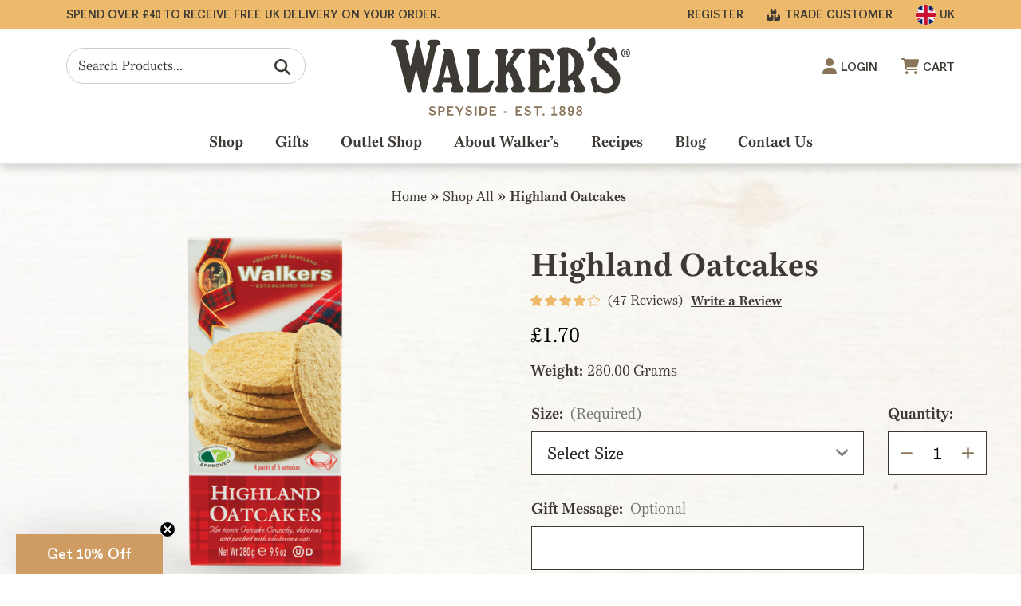

--- FILE ---
content_type: text/html; charset=UTF-8
request_url: https://www.walkersshortbread.com/product/highland-oatcakes?revpage=3
body_size: 34129
content:


<!DOCTYPE html>
<html class="no-js" lang="en">
    <head>
        <title>Highland Oatcakes | Walker&#x27;s Shortbread</title>
        <link rel="dns-prefetch preconnect" href="https://cdn11.bigcommerce.com/s-dy24z7m52g" crossorigin><link rel="dns-prefetch preconnect" href="https://fonts.googleapis.com/" crossorigin><link rel="dns-prefetch preconnect" href="https://fonts.gstatic.com/" crossorigin>
        <meta property="product:price:amount" content="1.7" /><meta property="product:price:currency" content="GBP" /><meta property="og:rating" content="4" /><meta property="og:url" content="https://www.walkersshortbread.com/product/highland-oatcakes" /><meta property="og:site_name" content="Walker's Shortbread" /><link rel='canonical' href='https://www.walkersshortbread.com/product/highland-oatcakes' /><meta name='platform' content='bigcommerce.stencil' /><meta property="og:type" content="product" />
<meta property="og:title" content="Highland Oatcakes" />
<meta property="og:image" content="https://cdn11.bigcommerce.com/s-dy24z7m52g/products/265/images/711/211-front-3__18101.1689753682.386.513.png?c=1" />
<meta property="og:availability" content="instock" />
<meta property="pinterest:richpins" content="enabled" />
        <meta property="og:image" content="https://cdn11.bigcommerce.com/s-dy24z7m52g/product_images/uploaded_images/walkers-logo-no-warrant.png" name="image">
        
        
         

        <link href="https://cdn11.bigcommerce.com/s-dy24z7m52g/product_images/fav.png?t&#x3D;1688640430" rel="shortcut icon">
        <meta name="viewport" content="width=device-width, initial-scale=1">
        <meta name="robots" content="index,follow" />

        <script>
            document.documentElement.className = document.documentElement.className.replace('no-js', 'js');
        </script>

        <script>
    function browserSupportsAllFeatures() {
        return window.Promise
            && window.fetch
            && window.URL
            && window.URLSearchParams
            && window.WeakMap
            // object-fit support
            && ('objectFit' in document.documentElement.style);
    }

    function loadScript(src) {
        var js = document.createElement('script');
        js.src = src;
        js.onerror = function () {
            console.error('Failed to load polyfill script ' + src);
        };
        document.head.appendChild(js);
    }

    if (!browserSupportsAllFeatures()) {
        loadScript('https://cdn11.bigcommerce.com/s-dy24z7m52g/stencil/cf744260-3afc-013d-af99-7ec31f7f8a62/e/14f49020-d3ae-013e-89a7-7e823c6b477a/dist/theme-bundle.polyfills.js');
    }
</script>
        <script>window.consentManagerTranslations = `{"locale":"en","locales":{"consent_manager.data_collection_warning":"en","consent_manager.accept_all_cookies":"en","consent_manager.gdpr_settings":"en","consent_manager.data_collection_preferences":"en","consent_manager.manage_data_collection_preferences":"en","consent_manager.use_data_by_cookies":"en","consent_manager.data_categories_table":"en","consent_manager.allow":"en","consent_manager.accept":"en","consent_manager.deny":"en","consent_manager.dismiss":"en","consent_manager.reject_all":"en","consent_manager.category":"en","consent_manager.purpose":"en","consent_manager.functional_category":"en","consent_manager.functional_purpose":"en","consent_manager.analytics_category":"en","consent_manager.analytics_purpose":"en","consent_manager.targeting_category":"en","consent_manager.advertising_category":"en","consent_manager.advertising_purpose":"en","consent_manager.essential_category":"en","consent_manager.esential_purpose":"en","consent_manager.yes":"en","consent_manager.no":"en","consent_manager.not_available":"en","consent_manager.cancel":"en","consent_manager.save":"en","consent_manager.back_to_preferences":"en","consent_manager.close_without_changes":"en","consent_manager.unsaved_changes":"en","consent_manager.by_using":"en","consent_manager.agree_on_data_collection":"en","consent_manager.change_preferences":"en","consent_manager.cancel_dialog_title":"en","consent_manager.privacy_policy":"en","consent_manager.allow_category_tracking":"en","consent_manager.disallow_category_tracking":"en"},"translations":{"consent_manager.data_collection_warning":"We use cookies (and other similar technologies) to collect data to improve your shopping experience.","consent_manager.accept_all_cookies":"Accept All Cookies","consent_manager.gdpr_settings":"Settings","consent_manager.data_collection_preferences":"Website Data Collection Preferences","consent_manager.manage_data_collection_preferences":"Manage Website Data Collection Preferences","consent_manager.use_data_by_cookies":" uses data collected by cookies and JavaScript libraries to improve your shopping experience.","consent_manager.data_categories_table":"The table below outlines how we use this data by category. To opt out of a category of data collection, select 'No' and save your preferences.","consent_manager.allow":"Allow","consent_manager.accept":"Accept","consent_manager.deny":"Deny","consent_manager.dismiss":"Dismiss","consent_manager.reject_all":"Reject all","consent_manager.category":"Category","consent_manager.purpose":"Purpose","consent_manager.functional_category":"Functional","consent_manager.functional_purpose":"Enables enhanced functionality, such as videos and live chat. If you do not allow these, then some or all of these functions may not work properly.","consent_manager.analytics_category":"Analytics","consent_manager.analytics_purpose":"Provide statistical information on site usage, e.g., web analytics so we can improve this website over time.","consent_manager.targeting_category":"Targeting","consent_manager.advertising_category":"Advertising","consent_manager.advertising_purpose":"Used to create profiles or personalize content to enhance your shopping experience.","consent_manager.essential_category":"Essential","consent_manager.esential_purpose":"Essential for the site and any requested services to work, but do not perform any additional or secondary function.","consent_manager.yes":"Yes","consent_manager.no":"No","consent_manager.not_available":"N/A","consent_manager.cancel":"Cancel","consent_manager.save":"Save","consent_manager.back_to_preferences":"Back to Preferences","consent_manager.close_without_changes":"You have unsaved changes to your data collection preferences. Are you sure you want to close without saving?","consent_manager.unsaved_changes":"You have unsaved changes","consent_manager.by_using":"By using our website, you're agreeing to our","consent_manager.agree_on_data_collection":"By using our website, you're agreeing to the collection of data as described in our ","consent_manager.change_preferences":"You can change your preferences at any time","consent_manager.cancel_dialog_title":"Are you sure you want to cancel?","consent_manager.privacy_policy":"Privacy Policy","consent_manager.allow_category_tracking":"Allow [CATEGORY_NAME] tracking","consent_manager.disallow_category_tracking":"Disallow [CATEGORY_NAME] tracking"}}`;</script>

        <script>
            window.lazySizesConfig = window.lazySizesConfig || {};
            window.lazySizesConfig.loadMode = 1;
        </script>
        <script async src="https://cdn11.bigcommerce.com/s-dy24z7m52g/stencil/cf744260-3afc-013d-af99-7ec31f7f8a62/e/14f49020-d3ae-013e-89a7-7e823c6b477a/dist/theme-bundle.head_async.js"></script>
        <style>
            body 
            { font-family: "Bressay Trial",cursive;
            }
        </style> 
        <script src="https://ajax.googleapis.com/ajax/libs/jquery/1.7.2/jquery.min.js" type="text/javascript"></script>

        <link data-stencil-stylesheet href="https://cdn11.bigcommerce.com/s-dy24z7m52g/stencil/cf744260-3afc-013d-af99-7ec31f7f8a62/e/14f49020-d3ae-013e-89a7-7e823c6b477a/css/theme-e6dc0150-3afc-013d-2f46-428bbc49c6c5.css" rel="stylesheet">
        <link data-stencil-stylesheet href="https://cdn11.bigcommerce.com/s-dy24z7m52g/stencil/cf744260-3afc-013d-af99-7ec31f7f8a62/e/14f49020-d3ae-013e-89a7-7e823c6b477a/css/custom-e6dc0150-3afc-013d-2f46-428bbc49c6c5.css" rel="stylesheet">
        <link data-stencil-stylesheet href="https://cdn11.bigcommerce.com/s-dy24z7m52g/stencil/cf744260-3afc-013d-af99-7ec31f7f8a62/e/14f49020-d3ae-013e-89a7-7e823c6b477a/css/cms-e6dc0150-3afc-013d-2f46-428bbc49c6c5.css" rel="stylesheet">

        <!-- Start Tracking Code for analytics_siteverification -->

<meta name="google-site-verification" content="I-hSau5e2C2X0dW7CRxfcEZKR2k9jCpBQJufPZz77UI" />
<meta name="google-site-verification" content="5p-Bj7vKfGYDKtN-HSinWG9uCVswb771E-oKk2ieRU8" />


<!-- End Tracking Code for analytics_siteverification -->

<!-- Start Tracking Code for analytics_visualwebsiteoptimizer -->

<style>
.col-12.vacancy-col {
    width: 100%;
}
</style>

<!-- End Tracking Code for analytics_visualwebsiteoptimizer -->


<script type="text/javascript" src="https://checkout-sdk.bigcommerce.com/v1/loader.js" defer ></script>
<script src="https://www.google.com/recaptcha/api.js" async defer></script>
<script type="text/javascript">
var BCData = {"product_attributes":{"sku":null,"upc":null,"mpn":null,"gtin":null,"weight":{"formatted":"280.00 Grams","value":280},"base":true,"image":null,"price":{"with_tax":{"formatted":"\u00a31.70","value":1.7,"currency":"GBP"},"tax_label":"VAT"},"out_of_stock_behavior":"hide_option","out_of_stock_message":"Out of stock","available_modifier_values":[],"in_stock_attributes":[360,361],"stock":null,"instock":true,"stock_message":null,"purchasable":true,"purchasing_message":null,"call_for_price_message":null}};
</script>
<script src='https://searchserverapi1.com/widgets/bigcommerce/init.js?api_key=4c7Y4K9S0e' async ></script><script>
var customerId = '';
var customerEmail = '';
var firstName = '';
var lastName = '';
var sendUserData = true;
var userDataRequested = false;

function subscribeOnBodlEvents() {
  // log to verify that the function is executing
  console.log('run subscribeOnBodlEvents()');

  if (
    // window is falsy
    !window ||
    // window.bodlEvents is not defined
    typeof window.bodlEvents === 'undefined' ||
    // window.bodlEvents.checkout is not defined
    typeof window.bodlEvents.checkout === 'undefined' ||
    // window.bodlEvents.cart is not defined
    typeof window.bodlEvents.cart === 'undefined' ||
    // window.bodlEvents.product is not defined
    typeof window.bodlEvents.product === 'undefined'
  ) {
    // log 'not defined' to the console
    console.log('not defined');
    // and end script execution
    return;
  }

  // if window.dataLayer doesn't exist, make it an empty array
  window.dataLayer = window.dataLayer || [];

  
                async function getUserData() {
                    var options = {
                      method: 'GET',
                      headers: {Accept: 'application/json', 'Content-Type': 'application/json'}
                    };

                    try {
                        var res = await fetch('/customer/current.jwt?app_client_id=kzko8jsemvjxwvlxcqplu5l76vyo9b6', options);
                        var response = await res.json();
                        if(response && response.token) {
                            var apiOptions = {
                              method: 'GET',
                              headers: {Accept: 'application/json', 'Content-Type': 'application/json'},
                            };
                            var cRes = await fetch('https://bigcommerce.stape.dev/api/get_customer_data?token=' + response.token, apiOptions)
                            var customer = await cRes.json();
                            if(customer && customer.customer) {
                                customerId = customer.customer.id;
                                customerEmail = customer.customer.email;
                                firstName = customer.customer.firstname;
                                lastName = customer.customer.lastname;
                            }
                            userDataRequested = true;
                        }
                    } catch(err) {
                        console.log(err);
                        userDataRequested = true;
                    }
                }
            

  function getPageType(event_name) {
    var ecomm_pagetype = null;

    event_name = event_name ? event_name.replace('_stape', '') : '';

    if (event_name === 'purchase')
        ecomm_pagetype = 'purchase';
    else if (event_name === 'add_payment_info')
        ecomm_pagetype = 'basket';
    else if (event_name === 'add_shipping_info')
        ecomm_pagetype = 'basket';
    else if (event_name === 'begin_checkout')
        ecomm_pagetype = 'basket';
    else if (event_name === 'view_cart')
        ecomm_pagetype = 'basket';
    else if (event_name === 'view_collection')
        ecomm_pagetype = 'category';
    else if (event_name === 'view_item')
        ecomm_pagetype = 'product';
    else if (event_name === 'add_to_cart')
        ecomm_pagetype = 'product';
    else if (event_name === 'remove_from_cart')
        ecomm_pagetype = 'product';
    else if (window.location.pathname === '/')
        ecomm_pagetype = 'home';

    return ecomm_pagetype;
  }

  // If window.bodlEvents.product.pageViewed is available, then...
  if (typeof window.bodlEvents.product.pageViewed === 'function') {
    // run the pageViewed function to get the payload
    window.bodlEvents.product.pageViewed(async (payload) => {
      // log the event payload
      console.log(
        'window.bodlEvents.product.pageViewed ~ payload',
        payload
      );
      if(sendUserData) { await getUserData(); }
      dataLayer.push({ecommerce: null });
        var dlData = {
            event: 'view_item_stape',
            'ecommerce': {
            },
        };
        if(sendUserData && customerEmail && customerId) {
            dlData.user_data = {
                'email_address': customerEmail,
                'customer_id': customerId ? customerId.toString() : '',
                'first_name': firstName,
                'last_name': lastName,
            };
        }
        dlData.ecommerce.currency = payload.currency;
        dlData.ecommerce.value = payload.product_value.toFixed(2);
        if(payload.line_items.length !== 0) {
            dlData.ecommerce.items = [];
            for(var i = 0; i < payload.line_items.length; i++) {
                dlData.ecommerce.items.push({
                    'item_name': payload.line_items[i].product_name,
                    'item_id': payload.line_items[i].product_id.toString(),
                    'item_sku': payload.line_items[i].sku,
                    'item_brand': payload.line_items[i].brand_name,
                    'item_category': payload.line_items[i].category_names.length !== 0 ? payload.line_items[i].category_names[0] : null,
                    'price': payload.line_items[i].purchase_price.toFixed(2),
                });
            }
        }
        dlData.ecomm_pagetype = getPageType(dlData.event);
        dataLayer.push(dlData);
    });
  }

  // If window.bodlEvents.product.categoryViewed is available, then...
  if (typeof window.bodlEvents.product.categoryViewed === 'function') {
    // run the categoryViewed function to get the payload
    window.bodlEvents.product.categoryViewed(async (payload) => {
      // log the event payload
      console.log(
        'window.bodlEvents.product.categoryViewed ~ payload',
        payload
      );
      if(sendUserData) { await getUserData(); }
      dataLayer.push({ecommerce: null });
        var dlData = {
            event: 'view_collection_stape',
            'ecommerce': {
                'item_list_name': payload.category_name,
            },
        };
        if(sendUserData && customerEmail && customerId) {
            dlData.user_data = {
                'email_address': customerEmail,
                'customer_id': customerId ? customerId.toString() : '',
                'first_name': firstName,
                'last_name': lastName,
            };
        }
        if(payload.line_items.length !== 0) {
            dlData.ecommerce.currency = payload.line_items[0].currency;
            dlData.ecommerce.value = 0;
            dlData.ecommerce.items = [];
            for(var i = 0; i < payload.line_items.length; i++) {
                dlData.ecommerce.items.push({
                    'item_name': payload.line_items[i].product_name,
                    'item_id': payload.line_items[i].product_id.toString(),
                    'item_sku': payload.line_items[i].sku,
                    'price': payload.line_items[i].purchase_price.toFixed(2),
                    'item_variant': payload.line_items[i].variant_id ? payload.line_items[i].variant_id.toString() : '',
                    'index': i,
                });
                dlData.ecommerce.value += payload.line_items[i].purchase_price;
            }
            dlData.ecommerce.value = dlData.ecommerce.value.toFixed(2);
        }
        dlData.ecomm_pagetype = getPageType(dlData.event);
        dataLayer.push(dlData);
    });
  }

  // If window.bodlEvents.cart.addItem is available, then...
  if (typeof window.bodlEvents.cart.addItem === 'function') {
    // run the addItem function to get the payload
    window.bodlEvents.cart.addItem(async (payload) => {
      // log the event payload
      console.log(
        'window.bodlEvents.cart.addItem ~ payload',
        payload
      );
      if(sendUserData) { await getUserData(); }
      dataLayer.push({ecommerce: null });
        var dlData = {
            event: 'add_to_cart_stape',
            'ecommerce': {
            },
        };
        if(sendUserData && customerEmail && customerId) {
            dlData.user_data = {
                'email_address': customerEmail,
                'customer_id': customerId ? customerId.toString() : '',
                'first_name': firstName,
                'last_name': lastName,
            };
        }
        dlData.ecommerce.currency = payload.currency;
        dlData.ecommerce.value = payload.product_value.toFixed(2);
        if(payload.line_items.length !== 0) {
            dlData.ecommerce.items = [];
            for(var i = 0; i < payload.line_items.length; i++) {
                dlData.ecommerce.items.push({
                    'item_name': payload.line_items[i].product_name,
                    'item_id': payload.line_items[i].product_id.toString(),
                    'item_sku': payload.line_items[i].sku,
                    'item_brand': payload.line_items[i].brand_name,
                    'item_category': payload.line_items[i].category_names.length !== 0 ? payload.line_items[i].category_names[0] : null,
                    'price': payload.line_items[i].purchase_price.toFixed(2),
                    'quantity': payload.line_items[i].quantity,
                });
            }
        }
        dlData.ecomm_pagetype = getPageType(dlData.event);
        dataLayer.push(dlData);
    });
  }

  // If window.bodlEvents.cart.viewed is available, then...
  if (typeof window.bodlEvents.cart.viewed === 'function') {
    // run the viewed function to get the payload
    window.bodlEvents.cart.viewed(async (payload) => {
      // log the event payload
      console.log(
        'window.bodlEvents.cart.viewed ~ payload',
        payload
      );
        if(sendUserData) { await getUserData(); }
        dataLayer.push({ ecommerce: null });
        var dlData = {
            event: 'view_cart_stape',
            cart_total: payload.cart_value.toFixed(2),
            'ecommerce': {
            },
        };
        if(sendUserData && customerEmail && customerId) {
            dlData.user_data = {
                'email_address': customerEmail,
                'customer_id': customerId ? customerId.toString() : '',
                'first_name': firstName,
                'last_name': lastName,
            };
        }
        dlData.ecommerce.currency = payload.currency;
        dlData.ecommerce.value = payload.cart_value.toFixed(2);
        var cnt = 0;
        if(payload.line_items.length !== 0) {
            dlData.ecommerce.items = [];
            for(var i = 0; i < payload.line_items.length; i++) {
                dlData.ecommerce.items.push({
                    'item_name': payload.line_items[i].product_name,
                    'item_id': payload.line_items[i].product_id.toString(),
                    'item_sku': payload.line_items[i].sku,
                    'item_brand': payload.line_items[i].brand_name,
                    'item_category': payload.line_items[i].category_names.length !== 0 ? payload.line_items[i].category_names[0] : null,
                    'price': payload.line_items[i].purchase_price.toFixed(2),
                    'quantity': payload.line_items[i].quantity,
                });
                cnt += payload.line_items[i].quantity;
            }
        }
        dlData.cart_quantity = cnt;
        dlData.ecomm_pagetype = getPageType(dlData.event);
        dataLayer.push(dlData);
    });
  }

  // If window.bodlEvents.cart.removeItem is available, then...
  if (typeof window.bodlEvents.cart.removeItem === 'function') {
    // run the removeItem function to get the payload
    window.bodlEvents.cart.removeItem(async (payload) => {
      // log the event payload
      console.log(
        'window.bodlEvents.cart.removeItem ~ payload',
        payload
      );
        if(sendUserData) { await getUserData(); }
        dataLayer.push({ ecommerce: null });
        var dlData = {
            event: 'remove_from_cart_stape',
            'ecommerce': {
            },
        };
        if(sendUserData && customerEmail && customerId) {
            dlData.user_data = {
                'email_address': customerEmail,
                'customer_id': customerId ? customerId.toString() : '',
                'first_name': firstName,
                'last_name': lastName,
            };
        }
        dlData.ecommerce.currency = payload.currency;
        dlData.ecommerce.value = payload.product_value.toFixed(2);
        if(payload.line_items.length !== 0) {
            dlData.ecommerce.items = [];
            for(var i = 0; i < payload.line_items.length; i++) {
                dlData.ecommerce.items.push({
                    'item_name': payload.line_items[i].product_name,
                    'item_id': payload.line_items[i].product_id.toString(),
                    'item_sku': payload.line_items[i].sku,
                    'item_brand': payload.line_items[i].brand_name,
                    'item_category': payload.line_items[i].category_names.length !== 0 ? payload.line_items[i].category_names[0] : null,
                    'price': payload.line_items[i].purchase_price.toFixed(2),
                    'quantity': payload.line_items[i].quantity,
                });
            }
        }
        dlData.ecomm_pagetype = getPageType(dlData.event);
        dataLayer.push(dlData);
    });
  }

  //   If window.bodlEvents.checkout.checkoutBegin is available, then...
  if (typeof window.bodlEvents.checkout.checkoutBegin === 'function') {
    // run the checkoutBegin function to get the payload
    window.bodlEvents.checkout.checkoutBegin(async (payload) => {
      // log the event payload
      console.log(
        'window.bodlEvents.checkout.checkoutBegin ~ payload',
        payload
      );
        if(sendUserData) { await getUserData(); }
      	dataLayer.push({ ecommerce: null });
        var dlData = {
            event: 'begin_checkout_stape',
            'ecommerce': {
            },
        };
        if(sendUserData && customerEmail && customerId) {
            dlData.user_data = {
                'email_address': customerEmail,
                'customer_id': customerId ? customerId.toString() : '',
                'first_name': firstName,
                'last_name': lastName,
            };
        }
		dlData.ecommerce.cart_total = payload.cart_value.toFixed(2);
		dlData.ecommerce.value = payload.cart_value.toFixed(2);
        dlData.ecommerce.currency = payload.currency;
        var cnt = 0;
        if(payload.line_items.length !== 0) {
            dlData.ecommerce.items = [];
            for(var i = 0; i < payload.line_items.length; i++) {
                dlData.ecommerce.items.push({
                    'item_name': payload.line_items[i].product_name,
                    'item_id': payload.line_items[i].product_id.toString(),
                    'item_sku': payload.line_items[i].sku,
                    'item_brand': payload.line_items[i].brand_name,
                    'item_category': payload.line_items[i].category_names.length !== 0 ? payload.line_items[i].category_names[0] : null,
                    'price': payload.line_items[i].purchase_price.toFixed(2),
                    'quantity': payload.line_items[i].quantity,
                });
                cnt += payload.line_items[i].quantity;
            }
        }
        dlData.ecommerce.cart_quantity = cnt;
        dlData.ecomm_pagetype = getPageType(dlData.event);
        dataLayer.push(dlData);
    });
  }

  // If window.bodlEvents.checkout.paymentDetailsProvided is available, then...
  if (typeof window.bodlEvents.checkout.paymentDetailsProvided === 'function') {
    // run the paymentDetailsProvided function to get the payload
    window.bodlEvents.checkout.paymentDetailsProvided(async (payload) => {
      // log the event payload
      console.log(
        'window.bodlEvents.checkout.paymentDetailsProvided ~ payload',
        payload
      );
        if(sendUserData) { await getUserData(); }
      	dataLayer.push({ ecommerce: null });
        var dlData = {
            event: 'add_payment_info_stape',
            'ecommerce': {
            },
        };
        if(sendUserData && customerEmail && customerId) {
            dlData.user_data = {
                'email_address': customerEmail,
                'customer_id': customerId ? customerId.toString() : '',
                'first_name': firstName,
                'last_name': lastName,
            };
        }
		dlData.ecommerce.cart_total = payload.cart_value.toFixed(2);
		dlData.ecommerce.value = payload.cart_value.toFixed(2);
        dlData.ecommerce.currency = payload.currency;
        var cnt = 0;
        if(payload.line_items.length !== 0) {
            dlData.ecommerce.items = [];
            for(var i = 0; i < payload.line_items.length; i++) {
                dlData.ecommerce.items.push({
                    'item_name': payload.line_items[i].product_name,
                    'item_id': payload.line_items[i].product_id.toString(),
                    'item_sku': payload.line_items[i].sku,
                    'item_brand': payload.line_items[i].brand_name,
                    'item_category': payload.line_items[i].category_names.length !== 0 ? payload.line_items[i].category_names[0] : null,
					'item_variant': payload.line_items[i].variant_id ? payload.line_items[i].variant_id.toString() : '',
                    'price': payload.line_items[i].purchase_price.toFixed(2),
                    'quantity': payload.line_items[i].quantity,
                });
                cnt += payload.line_items[i].quantity;
            }
        }
        dlData.ecommerce.cart_quantity = cnt;
        dlData.ecomm_pagetype = getPageType(dlData.event);
        dataLayer.push(dlData);
    });
  }

  // If window.bodlEvents.checkout.orderPurchased is available, then...
  if (typeof window.bodlEvents.checkout.orderPurchased === 'function') {
    // run the orderPurchase function to get the payload
    window.bodlEvents.checkout.orderPurchased(async (payload) => {
      // log the event payload
      console.log(
        'window.bodlEvents.checkout.orderPurchased ~ payload',
        payload
      );
        function setOrderCookie(param) {
            function setCookie(name, value) {
                var cookieDomain = '';
                var cookieDuration = 365 * 2;
                var cookieName = name, cookieValue = value, expirationTime = 86400 * cookieDuration * 1000, date = new Date(), dateTimeNow = date.getTime();
                date.setTime(dateTimeNow + expirationTime);
                document.cookie = cookieName + '=' + cookieValue + '; expires=' + date.toUTCString() + '; secure; path=/; domain=' + cookieDomain;
            }
            setCookie('order' + param, 1);
        }
        function checkEmptyOrderCookie(param) {
            function getCookie(name) {
                var value = '; ' + document.cookie;
                var parts = value.split('; ' + name + '=');
                if (parts.length >= 2) return parts.pop().split(';').shift();
            }
            return !getCookie('order' + param);
        }
        if(checkEmptyOrderCookie(payload.order_id)) {
        var orderData = {};
        try {
            var options = {
                method: 'GET',
                headers: {Accept: 'application/json', 'Content-Type': 'application/json'}
            };
            var res = await fetch('/api/storefront/orders/' + payload.order_id, options);
            var response = await res.json();
            if(response && response.orderId) {
                orderData.customerId = response.customerId;
                orderData.baseAmount = response.baseAmount;
                orderData.discountAmount = response.discountAmount;
                orderData.status = response.status;
                if(response.billingAddress) {
                    orderData.customerEmail = response.billingAddress.email;
                    orderData.firstName = response.billingAddress.firstName;
                    orderData.lastName = response.billingAddress.lastName;
                    orderData.phone = response.billingAddress.phone;
                    orderData.countryCode = response.billingAddress.countryCode;
                    orderData.stateOrProvince = response.billingAddress.stateOrProvince;
                    orderData.address1 = response.billingAddress.address1;
                    orderData.city = response.billingAddress.city;
                    orderData.postalCode = response.billingAddress.postalCode;
                }
            }
        } catch (err) {
            console.log(err);
        }
      	dataLayer.push({ ecommerce: null });
      	var statusArray = ['AWAITING_PAYMENT', 'AWAITING_FULFILLMENT', 'COMPLETED'];
      	if(statusArray.indexOf(orderData.status) !== -1) {
            var dlData = {
                event: 'purchase_stape',
                'ecommerce': {
                },
                order_status: orderData.status,
            };
            dlData.user_data = {
                'email_address': orderData.customerEmail,
                'customer_id': orderData.customerId ? orderData.customerId.toString() : '',
                'first_name': orderData.firstName,
                'last_name': orderData.lastName,
                'phone_number': orderData.phone,
                'country': orderData.countryCode,
                'region': orderData.stateOrProvince,
                'street': orderData.address1,
                'city': orderData.city,
                'zip': orderData.postalCode,
            };
            dlData.ecommerce.value = payload.cart_value.toFixed(2);
            dlData.ecommerce.currency = payload.currency;
            dlData.ecommerce.transaction_id = payload.order_id.toString();
            dlData.ecommerce.sub_total = orderData.baseAmount.toFixed(2);
            dlData.ecommerce.discount_amount = orderData.discountAmount.toFixed(2);
            dlData.ecommerce.shipping = payload.shipping_cost.toFixed(2);
            dlData.ecommerce.tax = payload.tax.toFixed(2);
            if(payload.coupon_codes.length !== 0) {
                dlData.ecommerce.coupon = payload.coupon_codes[0];
            }
            var cnt = 0;
            if(payload.line_items.length !== 0) {
                dlData.ecommerce.items = [];
                for(var i = 0; i < payload.line_items.length; i++) {
                    dlData.ecommerce.items.push({
                        'item_name': payload.line_items[i].product_name,
                        'item_id': payload.line_items[i].product_id.toString(),
                        'item_sku': payload.line_items[i].sku,
                        'item_brand': payload.line_items[i].brand_name,
                        'item_category': payload.line_items[i].category_names.length !== 0 ? payload.line_items[i].category_names[0] : null,
                        'item_variant': payload.line_items[i].variant_id ? payload.line_items[i].variant_id.toString() : '',
                        'price': payload.line_items[i].purchase_price.toFixed(2),
                        'quantity': payload.line_items[i].quantity,
                    });
                    cnt += payload.line_items[i].quantity;
                }
            }
            dlData.ecommerce.cart_quantity = cnt;
            dlData.ecomm_pagetype = getPageType(dlData.event);
            dataLayer.push(dlData);
            setOrderCookie(payload.order_id);
            }
        }
    });
  }
}
    // when the page window loads, run the subscribeOnBodlEvents function
    window.addEventListener('load', subscribeOnBodlEvents, false);
</script><!-- Google Tag Manager -->
            <script>
            (function(w,d,s,l,i){
                w[l]=w[l]||[];w[l].push({'gtm.start':new Date().getTime(),event:'gtm.js'});
                var f=d.getElementsByTagName(s)[0],j=d.createElement(s);
                j.async=true;
                j.src='https://sgtm-uk.walkersshortbread.com/KlWYbwcuqvsh.js?'+i;
                f.parentNode.insertBefore(j,f);
            })(window,document,'script','dataLayer','xE0Ge0nY=aWQ9R1RNLVA1UFA5TDVLJmFzPXk%3D&page=1');
            </script>
            <!-- End Google Tag Manager --><script type="text/javascript">// <![CDATA[
(function(win) {
    'use strict';
    
    var listeners = [], 
    doc = win.document, 
    MutationObserver = win.MutationObserver || win.WebKitMutationObserver,
    observer;
    
    function ready(selector, fn) {
        // Store the selector and callback to be monitored
        listeners.push({
            selector: selector,
            fn: fn
        });
        if (!observer) {
            // Watch for changes in the document
            observer = new MutationObserver(check);
            observer.observe(doc.documentElement, {
                childList: true,
                subtree: true
            });
        }
        // Check if the element is currently in the DOM
        check();
    }
        
    function check() {
        // Check the DOM for elements matching a stored selector
        for (var i = 0, len = listeners.length, listener, elements; i < len; i++) {
            listener = listeners[i];
            // Query for elements matching the specified selector
            elements = doc.querySelectorAll(listener.selector);
            for (var j = 0, jLen = elements.length, element; j < jLen; j++) {
                element = elements[j];
                // Make sure the callback isn't invoked with the 
                // same element more than once
                if (!element.ready) {
                    element.ready = true;
                    // Invoke the callback with the element
                    listener.fn.call(element, element);
                }
            }
        }
    }

    // Expose `ready`
    win.ready = ready;
            
})(this);
// ]]></script>
<script type="text/javascript">// <![CDATA[
function myFunction() {
  document.getElementById('vs_widget_frame_vs_195296_195296_827249').style.width = '20000px';
}



setTimeout(function(){
    const start = async function() {
		if ((window.location.pathname == '/blog/sir-jim-n-walker-cbe') || (window.location.pathname == '/blog/sir-jim-n-walker-cbe/')) {
            ready('.product_newsletter_section', function(element) {
                    // alert('here');
                    document.getElementsByClassName('product_newsletter_section')[0].style.display = 'none';
    
                })

        }

           }
           start();
        }, 0)
// ]]></script>
 <script data-cfasync="false" src="https://microapps.bigcommerce.com/bodl-events/1.9.4/index.js" integrity="sha256-Y0tDj1qsyiKBRibKllwV0ZJ1aFlGYaHHGl/oUFoXJ7Y=" nonce="" crossorigin="anonymous"></script>
 <script data-cfasync="false" nonce="">

 (function() {
    function decodeBase64(base64) {
       const text = atob(base64);
       const length = text.length;
       const bytes = new Uint8Array(length);
       for (let i = 0; i < length; i++) {
          bytes[i] = text.charCodeAt(i);
       }
       const decoder = new TextDecoder();
       return decoder.decode(bytes);
    }
    window.bodl = JSON.parse(decodeBase64("[base64]"));
 })()

 </script>

<script nonce="">
(function () {
    var xmlHttp = new XMLHttpRequest();

    xmlHttp.open('POST', 'https://bes.gcp.data.bigcommerce.com/nobot');
    xmlHttp.setRequestHeader('Content-Type', 'application/json');
    xmlHttp.send('{"store_id":"1002949645","timezone_offset":"0.0","timestamp":"2026-01-23T00:11:50.53102000Z","visit_id":"48bfd413-ce37-4694-a928-d2b03ce3ef0e","channel_id":1}');
})();
</script>

        
        
        <script>(function(w,d,s,l,i){w[l]=w[l]||[];w[l].push({'gtm.start':
        new Date().getTime(),event:'gtm.js'});var f=d.getElementsByTagName(s)[0],
        j=d.createElement(s),dl=l!='dataLayer'?'&l='+l:'';j.async=true;j.src=
        'https://www.googletagmanager.com/gtm.js?id='+i+dl;f.parentNode.insertBefore(j,f);
        })(window,document,'script','dataLayer','GTM-PDQ6WC8');</script>
        <!-- Analytics end  -->
    </head>
    <body  class="Customer  custom_product   not_trade">
        <svg data-src="https://cdn11.bigcommerce.com/s-dy24z7m52g/stencil/cf744260-3afc-013d-af99-7ec31f7f8a62/e/14f49020-d3ae-013e-89a7-7e823c6b477a/img/icon-sprite.svg" class="icons-svg-sprite"></svg>
        <noscript><iframe src="https://www.googletagmanager.com/ns.html?id=GTM-PDQ6WC8"
height="0" width="0" style="display:none;visibility:hidden"></iframe></noscript>
        <header id="myHeader" class="header" role="banner">
    <a href="#" class="mobileMenu-toggle toggle_mn" data-mobile-menu-toggle="menu_responsive">
        <span class="mobileMenu-toggleIcon">Toggle menu</span>
    </a>
    <div class="top_header">
        <div class="container">
            <div class="top_head_left">
                <p>SPEND OVER £40 TO RECEIVE FREE UK DELIVERY ON YOUR ORDER.</p>
            </div>
            <div class="top_head_right">
                <ul>
                    <li>
                        <a href="/login.php?action=create_account">Register</a>
                    </li>
                    <li>
                        <a href="/login.php?action=create_account&trade=true"><svg xmlns="http://www.w3.org/2000/svg" width="16.875" height="15" viewBox="0 0 16.875 15"><path
                                d="M7.266,0H6.094A1.407,1.407,0,0,0,4.688,1.406V4.688A1.877,1.877,0,0,0,6.563,6.563h3.75a1.877,1.877,0,0,0,1.875-1.875V1.406A1.407,1.407,0,0,0,10.781,0H9.609V2.344a.47.47,0,0,1-.469.469H7.734a.47.47,0,0,1-.469-.469ZM1.875,7.5A1.877,1.877,0,0,0,0,9.375v3.75A1.877,1.877,0,0,0,1.875,15H6.563a1.877,1.877,0,0,0,1.875-1.875V9.375A1.877,1.877,0,0,0,6.563,7.5H5.391V9.844a.47.47,0,0,1-.469.469H3.516a.47.47,0,0,1-.469-.469V7.5ZM10.313,15H15a1.877,1.877,0,0,0,1.875-1.875V9.375A1.877,1.877,0,0,0,15,7.5H13.828V9.844a.47.47,0,0,1-.469.469H11.953a.47.47,0,0,1-.469-.469V7.5H10.313a1.856,1.856,0,0,0-1.163.4,2.347,2.347,0,0,1,.226,1v4.688a2.347,2.347,0,0,1-.226,1A1.856,1.856,0,0,0,10.313,15Z"
                                fill="#3d3935" /></svg>Trade Customer</a>
                    </li>
                    <li class="locations_dropdown">
                        <a><img src="https://cdn11.bigcommerce.com/s-dy24z7m52g/images/stencil/original/content/location-uk.png" alt=""/>UK</a>
                        <ul>
                            <li><a href="https://us.walkersshortbread.com/"><img src="https://cdn11.bigcommerce.com/s-dy24z7m52g/images/stencil/original/content/location-us.png" alt=""/>US</a></li>
                        </ul>
                    </li>
                </ul>
            </div>
        </div>
    </div>
    <div class="middle_header">
        <div class="container">
            <div class="search_input" id="quickSearch" aria-hidden="true" data-prevent-quick-search-close>
                <div class="container">
    <form class="form" onsubmit="return false" data-url="/search.php" data-quick-search-form>
        <fieldset class="form-fieldset">
            <div class="form-field">
                <label class="is-srOnly" for="nav-quick-search">Search</label>
                <input class="form-input"
                       data-search-quick
                       name="nav-quick-search"
                       id="nav-quick-search"
                       data-error-message="Search field cannot be empty."
                       placeholder="Search Products..."
                       autocomplete="off"
                >
                <button type="submit" class="search_btn"><svg xmlns="http://www.w3.org/2000/svg" width="19.996" height="20" viewBox="0 0 19.996 20"> <path
                        d="M16.248,8.124a8.1,8.1,0,0,1-1.562,4.792l4.945,4.948a1.251,1.251,0,1,1-1.769,1.769l-4.945-4.948a8.125,8.125,0,1,1,3.332-6.562ZM8.124,13.748A5.624,5.624,0,1,0,2.5,8.124,5.624,5.624,0,0,0,8.124,13.748Z"
                        fill="#3d3935" />
                </svg></button>
            </div>
        </fieldset>
    </form>
    <section class="quickSearchResults" data-bind="html: results"></section>
    <p role="status"
       aria-live="polite"
       class="aria-description--hidden"
       data-search-aria-message-predefined-text="product results for"
    ></p>
</div>
            </div>
            <div class="header-logo header-logo--center">
                <a href="https://www.walkersshortbread.com/" class="header-logo__link" data-header-logo-link>
        <div class="header-logo-image-container" title="Walker's Shortbread Ltd">
            <svg xmlns="http://www.w3.org/2000/svg" class="header-logo-image" width="300" height="97.56" viewBox="0 0 300 97.56">
                <g transform="translate(288.697 13.895)">
                    <path
                        d="M322.9,20.466a5.482,5.482,0,0,1-5.652,5.559,5.514,5.514,0,1,1,0-11.025A5.407,5.407,0,0,1,322.9,20.466Zm-9.914,0a4.272,4.272,0,0,0,4.262,4.355,4.2,4.2,0,0,0,4.169-4.355,4.293,4.293,0,0,0-4.262-4.447A4.336,4.336,0,0,0,312.99,20.466Zm3.428,2.872h-1.3V17.872a11.252,11.252,0,0,1,2.131-.185,4.458,4.458,0,0,1,1.946.371,1.651,1.651,0,0,1,.556,1.2,1.373,1.373,0,0,1-1.112,1.3v.093a1.673,1.673,0,0,1,1.019,1.3,7.883,7.883,0,0,0,.371,1.39h-1.39a4.664,4.664,0,0,1-.463-1.39c-.093-.649-.463-.834-1.112-.834h-.648v2.224Zm0-3.15h.648c.741,0,1.3-.278,1.3-.834,0-.463-.371-.834-1.2-.834a1.592,1.592,0,0,0-.741.093Z"
                        transform="translate(-311.6 -14.997)" fill="#3d3935" />
                </g>
                <g transform="translate(94.966 13.897)">
                    <path
                        d="M134.649,54.376a3.034,3.034,0,0,0-2.872,1.3c-2.872,4.725-7.5,8.431-15.287,8.431v-39.1c0-3.243,3.243-3.243,3.243-4.54,0-1.2-1.2-5.466-4.262-5.466h-8.709c-3.057,0-4.262,4.262-4.262,5.466,0,1.3,3.243,1.3,3.243,4.54V58.082c0,4.447-3.243,5-3.243,6.3,0,1.2,1.575,5.93,4.632,5.93h21.124a3.315,3.315,0,0,0,3.335-2.131c3.335-8.709,5.188-11.489,5.188-12.322C136.688,55.025,135.947,54.376,134.649,54.376Z"
                        transform="translate(-102.5 -15)" fill="#3d3935" />
                </g>
                <g transform="translate(207.814 12.322)">
                    <path
                        d="M257.839,60.922a66.106,66.106,0,0,0-6.763-11.581,19.519,19.519,0,0,0,7.319-15.1c0-11.581-10.469-20.939-23.44-20.939h-1.2c-6.393,0-9.45,4.077-9.45,7.319,0,2.038,4.262,1.482,4.262,4.632v34.1c0,3.521-3.243,3.521-3.243,5,0,1.3,1.2,5.93,4.262,5.93h8.061c3.057,0,4.262-4.632,4.262-5.93,0-1.482-3.243-1.482-3.243-5V54.714a31.376,31.376,0,0,0,5.1-1.2c1.946,2.78,3.706,5.837,3.706,7.69,0,2.594-2.131,2.038-2.131,3.521,0,1.3,1.2,5.559,4.262,5.559h6.3c3.057,0,4.54-4.632,4.54-5.93C260.433,63.238,258.951,63.053,257.839,60.922ZM238.661,48.507V20.8c4.54.834,8.246,7.412,8.246,13.9S243.478,46.654,238.661,48.507Z"
                        transform="translate(-224.3 -13.3)" fill="#3d3935" />
                </g>
                <g transform="translate(245.985)">
                    <path
                        d="M276.155,6.115c0-3.243-1.112-6.115-2.594-6.115-2.224,0-5.744,2.687-5.744,4.169,0,.556.741,1.668.741,3.15,0,4.725-3.057,7.041-3.057,8.246,0,.834,2.409,1.946,3.428,1.946C270.874,17.511,276.155,11.4,276.155,6.115Z"
                        transform="translate(-265.5)" fill="#3d3935" />
                </g>
                <g transform="translate(250.618 11.767)">
                    <path
                        d="M284.953,22.984c0-1.853,1.3-2.965,3.613-2.965,6.578,0,9.636,9.543,11.674,9.636a4.776,4.776,0,0,0,3.428-1.575c.556-.926-2.409-15.38-5.1-15.38-1.112,0-2.038,2.779-3.613,2.779-1.39,0-2.965-2.224-8.431-2.224-5.559,0-11.674,5.281-11.674,11.581,0,14.546,23.162,20.661,23.162,31.316,0,5.652-4.818,7.875-9.265,7.875-6.671,0-11.581-4.447-11.581-13.434,0-.463-.926-.927-1.482-.927-1.575,0-5.188,2.687-5.188,3.706,0,1.575,2.131,7.5,3.8,15.565a2.869,2.869,0,0,0,2.038,1.482c.649,0,1.575-1.575,3.891-1.575,2.224,0,3.891,2.224,9.821,2.224,8.524,0,17.326-6.856,17.326-18.808C307.375,36.418,284.953,29.47,284.953,22.984Z"
                        transform="translate(-270.5 -12.7)" fill="#3d3935" />
                </g>
                <g transform="translate(52.44 13.897)">
                    <path
                        d="M91.436,58.916l-9.08-39.191A6.155,6.155,0,0,0,76.334,15h-1.3c-1.853,0-5,.185-5,1.946,0,.649,1.575,1.019.926,3.984L62.344,58.082c-1.019,4.355-5.744,5.281-5.744,6.393,0,1.3,1.482,5.93,4.54,5.93h4.725c3.057,0,4.262-4.262,4.262-5.559,0-1.482-2.409-1.39-1.946-3.706l.926-3.8H80.318l.926,3.8c.556,2.316-1.946,2.316-1.946,3.706,0,1.3,1.2,5.559,4.262,5.559h7.69c3.057,0,4.54-4.632,4.54-5.93C95.7,63.363,92.455,63.271,91.436,58.916ZM70.4,51.5l4.262-18.623L79.021,51.5Z"
                        transform="translate(-56.6 -15)" fill="#3d3935" />
                </g>
                <g transform="translate(0 2.779)">
                    <path
                        d="M34.373,3c.463,0,.741.463.834,1.112l7.875,32.705,5.93-24.089c.741-3.15-3.521-3.15-3.521-4.447C45.491,7.169,46.881,3,50.4,3h7.041c3.521,0,4.91,4.077,4.91,5.281,0,1.3-4.632,1.2-5.466,4.447L43.638,67.948a1.753,1.753,0,0,1-1.853,1.575h-.926c-1.112,0-1.575-.649-1.853-1.575L31.872,40.8l-.185-.185L31.5,40.8,25.015,67.948a1.753,1.753,0,0,1-1.853,1.575h-.927c-1.112,0-1.575-.649-1.853-1.575L6.485,14.025C5.652,10.69,0,10.319,0,9.022,0,7.447,1.39,3,4.91,3H17.326c3.521,0,5.744,4.447,5.744,5.652,0,1.3-5.188.926-4.355,4.077l5.837,24.089L32.705,4.112C32.8,3.463,32.983,3,33.539,3Z"
                        transform="translate(0 -3)" fill="#3d3935" />
                </g>
                <g transform="translate(130.636 13.805)">
                    <path
                        d="M174.817,59.465c-1.575-8.431-6.393-18.623-11.4-24.645,2.594-3.891,5.374-7.783,7.227-10.562,3.891-5.466,7.783-3.613,7.783-4.91,0-1.2-1.2-4.447-4.262-4.447H167.5c-3.057,0-5.466,3.521-5.466,5.466,0,.649,3.335.278,1.575,2.872-4.262,6.115-8.061,11.674-9.265,13.527V25c0-3.243,3.243-3.243,3.243-4.54,0-1.2-1.2-5.466-4.262-5.466h-8.061c-3.057,0-4.262,4.262-4.262,5.466,0,1.3,3.243,1.3,3.243,4.54V59.465c0,3.521-3.243,3.521-3.243,5,0,1.3,1.2,5.93,4.262,5.93h8.061c3.057,0,4.262-4.632,4.262-5.93,0-1.482-3.243-1.482-3.243-5V47.976c.556-.834,1.668-2.5,3.15-4.54,3.335,4.725,6.578,11.581,6.578,16.862,0,3.521-2.965,2.687-2.965,4.077,0,1.3,1.2,5.93,4.262,5.93h8.338c3.057,0,5-4.632,5-5.93C178.708,63.356,175.373,62.522,174.817,59.465Z"
                        transform="translate(-141 -14.9)" fill="#3d3935" />
                </g>
                <g transform="translate(172.051 13.712)">
                    <path
                        d="M218.035,54.361a3.034,3.034,0,0,0-2.872,1.3c-2.872,4.725-7.5,8.431-15.287,8.431V44.448c0-1.946,1.668-3.335,4.169-3.335,3.521,0,4.262,3.984,5.559,3.984.834,0,3.057-2.316,3.057-3.057,0-2.965-5.466-13.249-7.319-13.249-.927,0-2.5,1.76-2.5,2.594,0,.371.649.649.649,2.131s-1.482,2.409-3.706,2.409V21.1c6.949,0,11.767,3.428,15.1,7.783a1.459,1.459,0,0,0,1.575.463c1.2-.371,2.316-2.779,2.316-3.613s-1.019-1.3-3.984-8.8a3.358,3.358,0,0,0-3.335-2.131H190.332c-3.057,0-4.632,4.725-4.632,5.93,0,1.3,3.243,1.853,3.243,6.3V57.882c0,4.447-3.243,5-3.243,6.3,0,1.2,1.575,5.93,4.632,5.93h21.124a3.315,3.315,0,0,0,3.335-2.131c3.335-8.709,5.188-11.489,5.188-12.322C220.073,55.01,219.239,54.361,218.035,54.361Z"
                        transform="translate(-185.7 -14.8)" fill="#3d3935" />
                </g>
                <g transform="translate(47.437 85.516)">
                    <path
                        d="M58.519,98.23a20.629,20.629,0,0,0-2.872-1.112c-1.019-.278-1.946-.649-1.946-1.575,0-.834.741-1.482,2.038-1.482a3.8,3.8,0,0,1,2.872,1.575H58.8l1.019-1.112.093-.093-.093-.093a5,5,0,0,0-4.077-1.853c-2.594,0-3.984,1.668-3.984,3.335a2.776,2.776,0,0,0,1.2,2.316,7.241,7.241,0,0,0,2.594,1.019c1.112.278,2.409.741,2.409,1.853,0,.834-.741,1.482-2.316,1.482a3.779,3.779,0,0,1-2.965-1.853.093.093,0,0,0-.185,0l-1.2.927a.091.091,0,0,0-.093.093v.093a4.934,4.934,0,0,0,4.447,2.316c2.594,0,4.355-1.39,4.355-3.335A2.519,2.519,0,0,0,58.519,98.23Zm8.894-5.466H63.337a.2.2,0,0,0-.185.185v10.933a.2.2,0,0,0,.185.185H65.19a.2.2,0,0,0,.185-.185V99.9h1.853c2.594,0,4.169-1.3,4.169-3.613C71.4,94.153,69.915,92.763,67.414,92.763Zm-.371,5.559H65.375V94.338h1.668a1.874,1.874,0,0,1,2.038,1.946A1.854,1.854,0,0,1,67.043,98.322Zm15.1,3.984H76.4v-3.15h3.243a.2.2,0,0,0,.185-.185v-1.3a.2.2,0,0,0-.185-.185H76.4V94.431h5.466a.2.2,0,0,0,.185-.185v-1.3a.2.2,0,0,0-.185-.185h-7.5a.2.2,0,0,0-.185.185v10.933a.2.2,0,0,0,.185.185h7.783a.2.2,0,0,0,.185-.185v-1.39C82.238,102.306,82.238,102.306,82.145,102.306ZM95.3,92.763h-1.76a.287.287,0,0,0-.185.093l-3.15,5.188h0l-3.057-5.188a.323.323,0,0,0-.185-.093H84.739c-.093,0-.185,0-.185.093v.093s2.872,4.633,4.262,7.041v3.8a.2.2,0,0,0,.185.185h1.853a.2.2,0,0,0,.185-.185v-3.8L95.3,92.949v-.093C95.394,92.856,95.3,92.763,95.3,92.763ZM104.2,98.23a20.628,20.628,0,0,0-2.872-1.112c-1.019-.278-1.946-.649-1.946-1.575,0-.834.741-1.482,2.038-1.482a3.8,3.8,0,0,1,2.872,1.575h.185l1.019-1.112.093-.093-.093-.093a5,5,0,0,0-4.077-1.853c-2.594,0-3.984,1.668-3.984,3.335a2.776,2.776,0,0,0,1.2,2.316,7.241,7.241,0,0,0,2.594,1.019c1.112.278,2.409.741,2.409,1.853,0,.834-.741,1.482-2.316,1.482a3.779,3.779,0,0,1-2.965-1.853.093.093,0,0,0-.185,0l-1.2.927a.091.091,0,0,0-.093.093v.093a4.934,4.934,0,0,0,4.447,2.316c2.594,0,4.355-1.39,4.355-3.335A2.391,2.391,0,0,0,104.2,98.23Zm6.856-5.466H109.2a.2.2,0,0,0-.185.185v10.933a.2.2,0,0,0,.185.185h1.853a.2.2,0,0,0,.185-.185V92.949C111.144,92.856,111.144,92.763,111.052,92.763Zm7.968,0h-4.077a.2.2,0,0,0-.185.185v10.933a.2.2,0,0,0,.185.185h3.984c3.706,0,5.559-2.687,5.559-5.744C124.486,95.635,123,92.763,119.02,92.763Zm-.185,9.543h-1.946V94.431h2.038c1.946,0,3.335,1.482,3.335,3.8C122.262,100.916,120.78,102.306,118.834,102.306Zm16.677,0h-5.744v-3.15h3.243a.2.2,0,0,0,.185-.185v-1.3a.2.2,0,0,0-.185-.185h-3.243V94.431h5.466a.2.2,0,0,0,.185-.185v-1.3a.2.2,0,0,0-.185-.185h-7.5a.2.2,0,0,0-.185.185v10.933a.2.2,0,0,0,.185.185h7.783a.2.2,0,0,0,.185-.185v-1.39C135.7,102.306,135.6,102.306,135.511,102.306Zm14.083-3.428h-4.262a.2.2,0,0,0-.185.185v1.575a.2.2,0,0,0,.185.185h4.262a.2.2,0,0,0,.185-.185V99.063C149.687,98.878,149.687,98.878,149.594,98.878Zm18.437,3.428h-5.744v-3.15h3.243a.2.2,0,0,0,.185-.185v-1.3a.2.2,0,0,0-.185-.185h-3.243V94.431h5.466a.2.2,0,0,0,.185-.185v-1.3a.2.2,0,0,0-.185-.185h-7.412a.2.2,0,0,0-.185.185v10.933a.2.2,0,0,0,.185.185h7.783a.2.2,0,0,0,.185-.185v-1.39C168.217,102.306,168.124,102.306,168.031,102.306Zm10.191-4.077a20.628,20.628,0,0,0-2.872-1.112c-1.019-.278-1.946-.649-1.946-1.575,0-.834.741-1.482,2.038-1.482a3.8,3.8,0,0,1,2.872,1.575h.185l1.019-1.112.093-.093-.093-.093a5,5,0,0,0-4.077-1.853c-2.594,0-3.984,1.668-3.984,3.335a2.776,2.776,0,0,0,1.2,2.316,7.241,7.241,0,0,0,2.594,1.019c1.112.278,2.409.741,2.409,1.853,0,.834-.741,1.482-2.316,1.482a3.779,3.779,0,0,1-2.965-1.853.093.093,0,0,0-.185,0l-1.2.927a.091.091,0,0,0-.093.093v.093a4.934,4.934,0,0,0,4.447,2.316c2.594,0,4.355-1.39,4.355-3.335A2.519,2.519,0,0,0,178.223,98.23ZM192.4,92.763H182.67a.2.2,0,0,0-.185.185v1.575a.2.2,0,0,0,.185.185h3.8v9.172a.2.2,0,0,0,.185.185h1.853a.2.2,0,0,0,.185-.185V94.709h3.8a.2.2,0,0,0,.185-.185V92.949C192.491,92.856,192.491,92.763,192.4,92.763Zm3.706,8.987h-1.946a.2.2,0,0,0-.185.185v1.946a.2.2,0,0,0,.185.185H196.1a.2.2,0,0,0,.185-.185v-1.946C196.29,101.75,196.2,101.75,196.1,101.75Zm15.843.371h-2.316v-9.45a.2.2,0,0,0-.185-.185h-1.3c-.093,0-.185.093-.278.185l-.093.185c-.556.927-.834,1.112-1.668,1.2l-1.019.093a.2.2,0,0,0-.185.185v1.3a.2.2,0,0,0,.185.185H207.5v6.393h-2.409a.2.2,0,0,0-.185.185v1.482a.2.2,0,0,0,.185.185h6.763a.2.2,0,0,0,.185-.185V102.4C212.133,102.214,212.04,102.121,211.947,102.121Zm8.709-4.077a2.837,2.837,0,0,0,1.76-2.594c0-1.76-1.3-3.15-3.521-3.15a3.227,3.227,0,0,0-3.521,3.15,2.916,2.916,0,0,0,1.76,2.687,3.117,3.117,0,0,0-2.224,2.872c0,1.853,1.575,3.243,3.891,3.243,2.224,0,3.891-1.3,3.891-3.243A2.863,2.863,0,0,0,220.656,98.044Zm-1.76-4.169a1.532,1.532,0,0,1,1.575,1.668,1.6,1.6,0,1,1-3.15,0A1.581,1.581,0,0,1,218.9,93.875Zm0,8.8a1.782,1.782,0,0,1-1.853-1.76c0-.926.371-1.668,1.76-2.038,1.39.371,1.853,1.112,1.853,2.038A1.6,1.6,0,0,1,218.9,102.677Zm10.469-10.284a3.6,3.6,0,0,0-3.706,3.891A3.271,3.271,0,0,0,228.9,99.9a2.515,2.515,0,0,0,2.224-1.112c0,2.78-.741,3.891-1.853,3.891a1.5,1.5,0,0,1-1.39-1.575.2.2,0,0,0-.185-.185H226.03c-.093,0-.093.093-.093.185v.093a3.125,3.125,0,0,0,3.243,3.15c2.872,0,3.984-2.78,3.984-6.208C233.257,95.357,232.516,92.393,229.366,92.393Zm0,6.022c-1.019,0-1.575-.741-1.575-2.316,0-1.3.556-2.224,1.575-2.224,1.112,0,1.668,1.112,1.668,2.5C231.033,97.488,230.663,98.415,229.366,98.415Zm12.415-.371a2.837,2.837,0,0,0,1.76-2.594c0-1.76-1.3-3.15-3.521-3.15a3.227,3.227,0,0,0-3.521,3.15,2.916,2.916,0,0,0,1.76,2.687,3.117,3.117,0,0,0-2.224,2.872c0,1.853,1.575,3.243,3.891,3.243,2.224,0,3.891-1.3,3.891-3.243A2.766,2.766,0,0,0,241.781,98.044Zm-1.668-4.169a1.532,1.532,0,0,1,1.575,1.668,1.6,1.6,0,1,1-3.15,0A1.527,1.527,0,0,1,240.113,93.875Zm0,8.8a1.782,1.782,0,0,1-1.853-1.76c0-.926.371-1.668,1.76-2.038,1.39.371,1.853,1.112,1.853,2.038A1.7,1.7,0,0,1,240.113,102.677Z"
                        transform="translate(-51.2 -92.3)" fill="#8a7459" />
                </g>
            </svg>
        </div>
</a>
            </div>
            <nav class="navUser">
        
    <ul class="navUser-section navUser-section--alt">
        <li class="navUser-item">
            <a class="navUser-action navUser-item--compare"
               href="/compare"
               data-compare-nav
               aria-label="Compare"
            >
                Compare <span class="countPill countPill--positive countPill--alt"></span>
            </a>
        </li>
        <li class="navUser-item navUser-item--account">
                <a class="navUser-action"
                   href="/login.php"
                   aria-label="Sign in"
                ><svg xmlns="http://www.w3.org/2000/svg" width="17.5" height="20" viewBox="0 0 17.5 20">
                    <path
                        d="M8.75,10a5,5,0,1,0-5-5A5,5,0,0,0,8.75,10ZM6.965,11.875A6.963,6.963,0,0,0,0,18.84,1.16,1.16,0,0,0,1.16,20H16.34a1.16,1.16,0,0,0,1.16-1.16,6.963,6.963,0,0,0-6.965-6.965Z"
                        transform="translate(0 0)" fill="#8a7459" />
                </svg>Login</a>
        </li>
        <li class="navUser-item navUser-item--cart">
            <a class="navUser-action"
               data-cart-preview
               data-dropdown="cart-preview-dropdown"
               data-options="align:right"
               href="/cart.php"
               aria-label="Cart with 0 items"
            ><svg xmlns="http://www.w3.org/2000/svg" width="22.309" height="20" viewBox="0 0 22.309 20">
                <path
                    d="M0,.938A.935.935,0,0,1,.938,0H2.715A2.188,2.188,0,0,1,4.691,1.25H20.746a1.562,1.562,0,0,1,1.508,1.969l-1.6,5.949a2.817,2.817,0,0,1-2.715,2.082H6.668l.211,1.113a.941.941,0,0,0,.922.762H19.063a.938.938,0,0,1,0,1.875H7.8a2.809,2.809,0,0,1-2.762-2.285L3.023,2.129a.311.311,0,0,0-.309-.254H.938A.935.935,0,0,1,0,.938ZM5,18.125A1.875,1.875,0,1,1,6.875,20,1.875,1.875,0,0,1,5,18.125ZM18.125,16.25a1.875,1.875,0,1,1-1.875,1.875A1.875,1.875,0,0,1,18.125,16.25Z"
                    fill="#8a7459" />
            </svg>
                <span class="navUser-item-cartLabel">Cart</span>
                <span class="countPill cart-quantity"></span>
            </a>

            <div class="dropdown-menu" id="cart-preview-dropdown" data-dropdown-content aria-hidden="true"></div>
        </li>
    </ul>
</nav>
        </div>
    </div>
    <div class="navPages-container" id="menu" data-menu>
        <nav class="navPages">
    <div class="navPages-quickSearch">
        <div class="container">
    <form class="form" onsubmit="return false" data-url="/search.php" data-quick-search-form>
        <fieldset class="form-fieldset">
            <div class="form-field">
                <label class="is-srOnly" for="nav-menu-quick-search">Search</label>
                <input class="form-input"
                       data-search-quick
                       name="nav-menu-quick-search"
                       id="nav-menu-quick-search"
                       data-error-message="Search field cannot be empty."
                       placeholder="Search Products..."
                       autocomplete="off"
                >
                <button type="submit" class="search_btn"><svg xmlns="http://www.w3.org/2000/svg" width="19.996" height="20" viewBox="0 0 19.996 20"> <path
                        d="M16.248,8.124a8.1,8.1,0,0,1-1.562,4.792l4.945,4.948a1.251,1.251,0,1,1-1.769,1.769l-4.945-4.948a8.125,8.125,0,1,1,3.332-6.562ZM8.124,13.748A5.624,5.624,0,1,0,2.5,8.124,5.624,5.624,0,0,0,8.124,13.748Z"
                        fill="#3d3935" />
                </svg></button>
            </div>
        </fieldset>
    </form>
    <section class="quickSearchResults" data-bind="html: results"></section>
    <p role="status"
       aria-live="polite"
       class="aria-description--hidden"
       data-search-aria-message-predefined-text="product results for"
    ></p>
</div>
    </div>
    <ul class="navPages-list">
        <li class="navPages-item">
            <a class="navPages-action has-subMenu" href="/shop-all/" data-collapsible="navPages-78">Shop</a>
            <div class="navPage-subMenu" id="navPages-78" aria-hidden="true" tabindex="-1">
                <ul class="navPage-subMenu-list">
                    <li class="navPage-subMenu-item">
                        <a class="navPage-subMenu-action navPages-action has-subMenu" href="/product-category/shortbread/"
                            aria-label="Shortbread">Shortbread</a>
                        <ul class="navPage-childList" id="navPages-79">
                            <li class="navPage-childList-item">
                                <a class="navPage-childList-action navPages-action"
                                    href="/product-category/shortbread/shortbread-cartons/" aria-label="Shortbread Cartons">Shortbread
                                    Cartons</a>
                            </li>
                            <li class="navPage-childList-item">
                                <a class="navPage-childList-action navPages-action" href="/product-category/shortbread/shortbread-tins/"
                                    aria-label="Shortbread Tins">Shortbread Tins</a>
                            </li>
                            <li class="navPage-childList-item">
                                <a class="navPage-childList-action navPages-action"
                                    href="/product-category/shortbread/shortbread-snack-packs/"
                                    aria-label="Shortbread Snack Packs">Shortbread Snack Packs</a>
                            </li>
                            <li class="navPage-childList-item">
                                <a class="navPage-childList-action navPages-action"
                                    href="/product-category/shortbread/everyday-packets/" aria-label="Everyday Packets">Everyday
                                    Packets</a>
                            </li>
                            <li class="navPage-childList-item">
                                <a class="navPage-childList-action navPages-action"
                                    href="/product-category/shortbread/shortbread-minis/" aria-label="Shortbread Minis">Shortbread
                                    Minis</a>
                            </li>
                            <li class="navPage-childList-item">
                                <a class="navPage-childList-action navPages-action"
                                    href="/product-category/shortbread/chocolate-shortbread/" aria-label="Chocolate Shortbread">Chocolate Shortbread</a>
                            </li>
                            <li class="navPage-childList-item">
                                <a class="navPage-childList-action navPages-action"
                                    href="/andys-favourites/" aria-label="Andy's Favourites">Andy's Favourites</a>
                            </li>
                        </ul>
                    </li>
                    <li class="navPage-subMenu-item">
                        <a class="navPage-subMenu-action navPages-action has-subMenu" href="/product-category/biscuits-cookies/"
                            aria-label="Biscuits &amp; Cookies">Biscuits &amp; Cookies</a>
                        <ul class="navPage-childList" id="navPages-80">
                            <li class="navPage-childList-item">
                                <a class="navPage-childList-action navPages-action"
                                    href="/product-category/biscuits-cookies/biscuit-cartons/" aria-label="Biscuit Cartons">Biscuit
                                    Cartons</a>
                            </li>
                            <li class="navPage-childList-item">
                                <a class="navPage-childList-action navPages-action"
                                    href="/product-category/biscuits-cookies/biscuit-tins/" aria-label="Biscuit Tins">Biscuit Tins</a>
                            </li>
                            <li class="navPage-childList-item">
                                <a class="navPage-childList-action navPages-action"
                                    href="/product-category/biscuits-cookies/biscuit-snack-packs/"
                                    aria-label="Biscuit Snack Packs">Biscuit Snack Packs</a>
                            </li>
                            
                        </ul>
                    </li>
                    <li class="navPage-subMenu-item">
                        <a class="navPage-subMenu-action navPages-action has-subMenu" href="/product-category/cakes-tarts/"
                            aria-label="Cakes &amp; Tarts">Cakes &amp; Tarts
                        </a>
                        <ul class="navPage-childList" id="navPages-81">
                            
                            <li class="navPage-childList-item">
                                <a class="navPage-childList-action navPages-action" href="/product-category/cakes-tarts/fruit-cakes/"
                                    aria-label="Fruit Cakes">Fruit Cakes</a>
                            </li>
                            <li class="navPage-childList-item">
                                <a class="navPage-childList-action navPages-action" href="/product-category/cakes-tarts/slab-cakes/"
                                    aria-label="Slab Cakes">Slab Cakes</a>
                            </li>
                            <li class="navPage-childList-item">
                                <a class="navPage-childList-action navPages-action" href="/product-category/cakes-tarts/tarts/"
                                    aria-label="Tarts">Tarts</a>
                            </li>
                        </ul>
                    </li>
                    <li class="navPage-subMenu-item">
                        <a class="navPage-subMenu-action navPages-action has-subMenu" href="/product-category/hampers-gifts/"
                            aria-label="Hampers &amp; Gifts">Hampers &amp; Gifts
                        </a>
                        <ul class="navPage-childList" id="navPages-82">
                            <li class="navPage-childList-item">
                                <a class="navPage-childList-action navPages-action"
                                    href="/product-category/hampers-gifts/gift-bags-boxes/" aria-label="Gift Bags &amp; Boxes">Gift Bags
                                    &amp; Boxes</a>
                            </li>
                            <li class="navPage-childList-item">
                                <a class="navPage-childList-action navPages-action" href="/product-category/hampers-gifts/merchandise/"
                                    aria-label="Merchandise">Merchandise</a>
                            </li>
                        </ul>
                    </li>
                    <li class="navPage-subMenu-item">
                        <a class="navPage-subMenu-action navPages-action has-subMenu" href="/product-category/gluten-free/"
                            aria-label="Gluten Free">Gluten Free</a>
                        <ul class="navPage-childList" id="navPages-83">
                            <li class="navPage-childList-item">
                                <a class="navPage-childList-action navPages-action"
                                    href="/product-category/shortbread/gluten-free-shortbread/" aria-label="Gluten Free Shortbread">Gluten Free Shortbread</a>
                            </li>
                            
                        </ul>
                    </li>
                    <li class="navPage-subMenu-item">
                        <a class="navPage-subMenu-action navPages-action has-subMenu" href="/product-category/oatcakes/"
                            aria-label="Oatcakes">Oatcakes</a>
                        <ul class="navPage-childList" id="navPages-84">
                            <li class="navPage-childList-item">
                                <a class="navPage-childList-action navPages-action" href="/product-category/oatcakes/oatcake-cartons/"
                                    aria-label="Oatcake Cartons">Oatcake Cartons</a>
                            </li>
                            <li class="navPage-childList-item">
                                <a class="navPage-childList-action navPages-action" href="/product-category/oatcakes/biscuits-for-cheese/"
                                    aria-label="Biscuits For Cheese">Biscuits For Cheese</a>
                            </li>
                        </ul>
                    </li>
                </ul>
            </div>
        </li>
        <li class="navPages-item navPages-item-page">
            <a class="navPages-action" href="/gifting" aria-label="Gifts">Gifts</a>
        </li>
        <li class="navPages-item navPages-item-page">
            <a class="navPages-action" href="/outlet-shop/" aria-label="Outlet Shop">Outlet Shop</a>
        </li>
        <li class="navPages-item navPages-item-page">
            <a class="navPages-action has-subMenu" href="/about-walkers/" data-collapsible="navPages-799"
                aria-label="About Walker’s">About Walker’s</a>
            <div class="navPage-subMenu" id="navPages-799" aria-hidden="true" tabindex="-1">
                <ul class="navPage-subMenu-list ab_listing">
                    <li>
                        <div class="ab_list_img">
                            <a href="/history-heritage/"><img src="/content/History-Heritage.jpg" alt="" /></a>
                            <h5><a href="/history-heritage/">History & Heritage</a></h5>
                        </div>
                    </li>
                    <li>
                        <div class="ab_list_img">
                            <a href="/environment-sustainability/"><img src="/content/Environment-Sustainability.jpg" alt="" /></a>
                            <h5><a href="/environment-sustainability/">Environment & Sustainability</a></h5>
                        </div>
                    </li>
                    <li>
                        <div class="ab_list_img">
                            <a href="/awards-accreditations/"><img src="/content/Awards-Accreditations.jpg" alt="" /></a>
                            <h5><a href="/awards-accreditations/">Awards & Accreditations</a></h5>
                        </div>
                    </li>
                    <li>
                        <div class="ab_list_img">
                            <a href="/compliance-statements/"><img src="/content/Compliance-Statements.jpg" alt="" /></a>
                            <h5><a href="/compliance-statements/">Compliance Statement</a></h5>
                        </div>
                    </li>
                </ul>
            </div>
        </li>
        <li class="navPages-item navPages-item-page">
            <a class="navPages-action" href="/recipes/" aria-label="Recipes">Recipes</a>
        </li>
        <li class="navPages-item navPages-item-page">
            <a class="navPages-action" href="/blog/" aria-label="Blog">Blog</a>
        </li>
        <li class="navPages-item navPages-item-page">
            <a class="navPages-action" href="/contact-us/" aria-label="Contact Us">Contact Us</a>
        </li>
    </ul>
    <ul class="navPages-list navPages-list--user">
            <li class="navPages-item">
                <a class="navPages-action"
                   href="/login.php"
                   aria-label="Sign in"
                >
                    Sign in
                </a>
            </li>
            <li class="navPages-item">
                    <a class="navPages-action"
                       href="/login.php?action&#x3D;create_account"
                       aria-label="Register"
                    >
                        Register
                    </a>
            </li>
            <li class="navPages-item">
                    <a class="navPages-action"
                       href="/login.php?action=create_account&trade=true"
                       aria-label="Register"
                    >
                        Trade Customer
                    </a>
            </li>
            <li class="navPages-item">
                    <ul class="socialLinks socialLinks--alt">
            <li class="socialLinks-item">
                <a class="icon icon--facebook" href="https://www.facebook.com/WalkersShortbread" target="_blank">
                    <svg xmlns="http://www.w3.org/2000/svg" width="13.39" height="25" viewBox="0 0 13.39 25">
                        <path
                            d="M35.4,14.063,36.1,9.538H31.755V6.6a2.262,2.262,0,0,1,2.551-2.444H36.28V.306A24.068,24.068,0,0,0,32.776,0C29.2,0,26.864,2.167,26.864,6.09V9.538H22.89v4.524h3.974V25h4.891V14.063Z"
                            transform="translate(-22.89)" fill="#2e2b28" />
                    </svg>
                </a>
            </li>
            
            <li class="socialLinks-item">
                <a class="icon icon--instagram" href="https://www.instagram.com/walkersshortbread/" target="_blank">
                    <svg xmlns="http://www.w3.org/2000/svg" width="25.006" height="25" viewBox="0 0 25.006 25">
                        <path
                            d="M12.431,37.915a6.41,6.41,0,1,0,6.41,6.41A6.4,6.4,0,0,0,12.431,37.915Zm0,10.577A4.167,4.167,0,1,1,16.6,44.325a4.175,4.175,0,0,1-4.167,4.167ZM20.6,37.653a1.5,1.5,0,1,1-1.5-1.5A1.492,1.492,0,0,1,20.6,37.653Zm4.245,1.517a7.4,7.4,0,0,0-2.019-5.238,7.447,7.447,0,0,0-5.238-2.019c-2.064-.117-8.251-.117-10.315,0a7.437,7.437,0,0,0-5.238,2.014A7.423,7.423,0,0,0,.013,39.165C-.1,41.229-.1,47.415.013,49.48a7.4,7.4,0,0,0,2.019,5.238A7.457,7.457,0,0,0,7.27,56.737c2.064.117,8.251.117,10.315,0a7.4,7.4,0,0,0,5.238-2.019,7.447,7.447,0,0,0,2.019-5.238c.117-2.064.117-8.245,0-10.309ZM22.176,51.694A4.219,4.219,0,0,1,19.8,54.071c-1.646.653-5.551.5-7.369.5s-5.729.145-7.369-.5a4.219,4.219,0,0,1-2.376-2.376c-.653-1.646-.5-5.551-.5-7.369s-.145-5.729.5-7.369a4.219,4.219,0,0,1,2.376-2.376c1.646-.653,5.551-.5,7.369-.5s5.729-.145,7.369.5a4.219,4.219,0,0,1,2.376,2.376c.653,1.646.5,5.551.5,7.369S22.829,50.054,22.176,51.694Z"
                            transform="translate(0.075 -31.825)" fill="#2e2b28" />
                    </svg>
                </a>
            </li>
            
            <li class="socialLinks-item">
                <a class="icon icon--twitter" href="https://x.com/Shortbread" target="_blank">
                    <svg xmlns="http://www.w3.org/2000/svg" width="30.781" height="25" viewBox="0 0 16 16">
                        <path
                            d="M12.6.75h2.454l-5.36 6.142L16 15.25h-4.937l-3.867-5.07-4.425 5.07H.316l5.733-6.57L0 .75h5.063l3.495 4.633L12.601.75Zm-.86 13.028h1.36L4.323 2.145H2.865z"
                            transform="translate(0 0)" fill="#2e2b28" />
                    </svg>
                </a>
            </li>
            
            <li class="socialLinks-item">
                <a class="icon icon--facebook" href="https://www.tiktok.com/@walkersshortbread" target="_blank">
                    <svg xmlns="http://www.w3.org/2000/svg" width="13.39" height="25" viewBox="0 0 16 16">
                        <path
                            d="M9 0h1.98c.144.715.54 1.617 1.235 2.512C12.895 3.389 13.797 4 15 4v2c-1.753 0-3.07-.814-4-1.829V11a5 5 0 1 1-5-5v2a3 3 0 1 0 3 3z"
                            fill="#2e2b28" />
                    </svg>
                </a>
            </li>
            
            <li class="socialLinks-item">
                <a class="icon icon--youtube" href="https://www.youtube.com/channel/UCNkQkxicP312GZ8sCL-SyCg" target="_blank">
                    <svg xmlns="http://www.w3.org/2000/svg" width="35.556" height="25" viewBox="0 0 35.556 25">
                        <path
                            d="M49.746,67.912A4.468,4.468,0,0,0,46.6,64.748C43.829,64,32.711,64,32.711,64s-11.118,0-13.891.748a4.468,4.468,0,0,0-3.143,3.164c-.743,2.791-.743,8.614-.743,8.614s0,5.823.743,8.614a4.4,4.4,0,0,0,3.143,3.113C21.592,89,32.711,89,32.711,89s11.118,0,13.891-.748a4.4,4.4,0,0,0,3.143-3.113c.743-2.791.743-8.614.743-8.614S50.489,70.7,49.746,67.912Zm-20.671,13.9V71.239l9.293,5.287-9.293,5.287Z"
                            transform="translate(-14.933 -64)" fill="#2e2b28" />
                    </svg>
                </a>
            </li>
            
    </ul>
            </li>
    </ul>
</nav>
    </div>
    <div data-content-region="header_navigation_bottom--global"></div>
    <div class="navPages-container" id="menu_responsive" data-menu>
        <nav class="navPages">
    <div class="navPages-quickSearch">
        <div class="container">
    <form class="form" onsubmit="return false" data-url="/search.php" data-quick-search-form>
        <fieldset class="form-fieldset">
            <div class="form-field">
                <label class="is-srOnly" for="nav-menu-quick-search">Search</label>
                <input class="form-input"
                       data-search-quick
                       name="nav-menu-quick-search"
                       id="nav-menu-quick-search"
                       data-error-message="Search field cannot be empty."
                       placeholder="Search Products..."
                       autocomplete="off"
                >
                <button type="submit" class="search_btn"><svg xmlns="http://www.w3.org/2000/svg" width="19.996" height="20" viewBox="0 0 19.996 20"> <path
                        d="M16.248,8.124a8.1,8.1,0,0,1-1.562,4.792l4.945,4.948a1.251,1.251,0,1,1-1.769,1.769l-4.945-4.948a8.125,8.125,0,1,1,3.332-6.562ZM8.124,13.748A5.624,5.624,0,1,0,2.5,8.124,5.624,5.624,0,0,0,8.124,13.748Z"
                        fill="#3d3935" />
                </svg></button>
            </div>
        </fieldset>
    </form>
    <section class="quickSearchResults" data-bind="html: results"></section>
    <p role="status"
       aria-live="polite"
       class="aria-description--hidden"
       data-search-aria-message-predefined-text="product results for"
    ></p>
</div>
    </div>
    <ul class="navPages-list">
        <li class="navPages-item">
            <a class="navPages-action has-subMenu" href="/shop-all/" data-collapsible="navPages-78">Shop</a>
            <div class="navPage-subMenu" id="navPages-78" aria-hidden="true" tabindex="-1">
                <ul class="navPage-subMenu-list">
                    <li class="navPage-subMenu-item">
                        <a class="navPage-subMenu-action navPages-action has-subMenu" href="/product-category/shortbread/"
                            aria-label="Shortbread">Shortbread</a>
                        <ul class="navPage-childList" id="navPages-79">
                            <li class="navPage-childList-item">
                                <a class="navPage-childList-action navPages-action"
                                    href="/product-category/shortbread/shortbread-cartons/" aria-label="Shortbread Cartons">Shortbread
                                    Cartons</a>
                            </li>
                            <li class="navPage-childList-item">
                                <a class="navPage-childList-action navPages-action" href="/product-category/shortbread/shortbread-tins/"
                                    aria-label="Shortbread Tins">Shortbread Tins</a>
                            </li>
                            <li class="navPage-childList-item">
                                <a class="navPage-childList-action navPages-action"
                                    href="/product-category/shortbread/shortbread-snack-packs/"
                                    aria-label="Shortbread Snack Packs">Shortbread Snack Packs</a>
                            </li>
                            <li class="navPage-childList-item">
                                <a class="navPage-childList-action navPages-action"
                                    href="/product-category/shortbread/everyday-packets/" aria-label="Everyday Packets">Everyday
                                    Packets</a>
                            </li>
                            <li class="navPage-childList-item">
                                <a class="navPage-childList-action navPages-action"
                                    href="/product-category/shortbread/shortbread-minis/" aria-label="Shortbread Minis">Shortbread
                                    Minis</a>
                            </li>
                            <li class="navPage-childList-item">
                                <a class="navPage-childList-action navPages-action"
                                    href="/product-category/shortbread/chocolate-shortbread/" aria-label="Chocolate Shortbread">Chocolate Shortbread</a>
                            </li>
                            <li class="navPage-childList-item">
                                <a class="navPage-childList-action navPages-action"
                                    href="/andys-favourites/" aria-label="Andy's Favourites">Andy's Favourites</a>
                            </li>
                        </ul>
                    </li>
                    <li class="navPage-subMenu-item">
                        <a class="navPage-subMenu-action navPages-action has-subMenu" href="/product-category/biscuits-cookies/"
                            aria-label="Biscuits &amp; Cookies">Biscuits &amp; Cookies</a>
                        <ul class="navPage-childList" id="navPages-80">
                            <li class="navPage-childList-item">
                                <a class="navPage-childList-action navPages-action"
                                    href="/product-category/biscuits-cookies/biscuit-cartons/" aria-label="Biscuit Cartons">Biscuit
                                    Cartons</a>
                            </li>
                            <li class="navPage-childList-item">
                                <a class="navPage-childList-action navPages-action"
                                    href="/product-category/biscuits-cookies/biscuit-tins/" aria-label="Biscuit Tins">Biscuit Tins</a>
                            </li>
                            <li class="navPage-childList-item">
                                <a class="navPage-childList-action navPages-action"
                                    href="/product-category/biscuits-cookies/biscuit-snack-packs/"
                                    aria-label="Biscuit Snack Packs">Biscuit Snack Packs</a>
                            </li>
                            
                        </ul>
                    </li>
                    <li class="navPage-subMenu-item">
                        <a class="navPage-subMenu-action navPages-action has-subMenu" href="/product-category/cakes-tarts/"
                            aria-label="Cakes &amp; Tarts">Cakes &amp; Tarts
                        </a>
                        <ul class="navPage-childList" id="navPages-81">
                            
                            <li class="navPage-childList-item">
                                <a class="navPage-childList-action navPages-action" href="/product-category/cakes-tarts/fruit-cakes/"
                                    aria-label="Fruit Cakes">Fruit Cakes</a>
                            </li>
                            <li class="navPage-childList-item">
                                <a class="navPage-childList-action navPages-action" href="/product-category/cakes-tarts/slab-cakes/"
                                    aria-label="Slab Cakes">Slab Cakes</a>
                            </li>
                            <li class="navPage-childList-item">
                                <a class="navPage-childList-action navPages-action" href="/product-category/cakes-tarts/tarts/"
                                    aria-label="Tarts">Tarts</a>
                            </li>
                        </ul>
                    </li>
                    <li class="navPage-subMenu-item">
                        <a class="navPage-subMenu-action navPages-action has-subMenu" href="/product-category/hampers-gifts/"
                            aria-label="Hampers &amp; Gifts">Hampers &amp; Gifts
                        </a>
                        <ul class="navPage-childList" id="navPages-82">
                            <li class="navPage-childList-item">
                                <a class="navPage-childList-action navPages-action"
                                    href="/product-category/hampers-gifts/gift-bags-boxes/" aria-label="Gift Bags &amp; Boxes">Gift Bags
                                    &amp; Boxes</a>
                            </li>
                            <li class="navPage-childList-item">
                                <a class="navPage-childList-action navPages-action" href="/product-category/hampers-gifts/merchandise/"
                                    aria-label="Merchandise">Merchandise</a>
                            </li>
                        </ul>
                    </li>
                    <li class="navPage-subMenu-item">
                        <a class="navPage-subMenu-action navPages-action has-subMenu" href="/product-category/gluten-free/"
                            aria-label="Gluten Free">Gluten Free</a>
                        <ul class="navPage-childList" id="navPages-83">
                            <li class="navPage-childList-item">
                                <a class="navPage-childList-action navPages-action"
                                    href="/product-category/shortbread/gluten-free-shortbread/" aria-label="Gluten Free Shortbread">Gluten Free Shortbread</a>
                            </li>
                            
                        </ul>
                    </li>
                    <li class="navPage-subMenu-item">
                        <a class="navPage-subMenu-action navPages-action has-subMenu" href="/product-category/oatcakes/"
                            aria-label="Oatcakes">Oatcakes</a>
                        <ul class="navPage-childList" id="navPages-84">
                            <li class="navPage-childList-item">
                                <a class="navPage-childList-action navPages-action" href="/product-category/oatcakes/oatcake-cartons/"
                                    aria-label="Oatcake Cartons">Oatcake Cartons</a>
                            </li>
                            <li class="navPage-childList-item">
                                <a class="navPage-childList-action navPages-action" href="/product-category/oatcakes/biscuits-for-cheese/"
                                    aria-label="Biscuits For Cheese">Biscuits For Cheese</a>
                            </li>
                        </ul>
                    </li>
                </ul>
            </div>
        </li>
        <li class="navPages-item navPages-item-page">
            <a class="navPages-action" href="/gifting" aria-label="Gifts">Gifts</a>
        </li>
        <li class="navPages-item navPages-item-page">
            <a class="navPages-action" href="/outlet-shop/" aria-label="Outlet Shop">Outlet Shop</a>
        </li>
        <li class="navPages-item navPages-item-page">
            <a class="navPages-action has-subMenu" href="/about-walkers/" data-collapsible="navPages-799"
                aria-label="About Walker’s">About Walker’s</a>
            <div class="navPage-subMenu" id="navPages-799" aria-hidden="true" tabindex="-1">
                <ul class="navPage-subMenu-list ab_listing">
                    <li>
                        <div class="ab_list_img">
                            <a href="/history-heritage/"><img src="/content/History-Heritage.jpg" alt="" /></a>
                            <h5><a href="/history-heritage/">History & Heritage</a></h5>
                        </div>
                    </li>
                    <li>
                        <div class="ab_list_img">
                            <a href="/environment-sustainability/"><img src="/content/Environment-Sustainability.jpg" alt="" /></a>
                            <h5><a href="/environment-sustainability/">Environment & Sustainability</a></h5>
                        </div>
                    </li>
                    <li>
                        <div class="ab_list_img">
                            <a href="/awards-accreditations/"><img src="/content/Awards-Accreditations.jpg" alt="" /></a>
                            <h5><a href="/awards-accreditations/">Awards & Accreditations</a></h5>
                        </div>
                    </li>
                    <li>
                        <div class="ab_list_img">
                            <a href="/compliance-statements/"><img src="/content/Compliance-Statements.jpg" alt="" /></a>
                            <h5><a href="/compliance-statements/">Compliance Statement</a></h5>
                        </div>
                    </li>
                </ul>
            </div>
        </li>
        <li class="navPages-item navPages-item-page">
            <a class="navPages-action" href="/recipes/" aria-label="Recipes">Recipes</a>
        </li>
        <li class="navPages-item navPages-item-page">
            <a class="navPages-action" href="/blog/" aria-label="Blog">Blog</a>
        </li>
        <li class="navPages-item navPages-item-page">
            <a class="navPages-action" href="/contact-us/" aria-label="Contact Us">Contact Us</a>
        </li>
    </ul>
    <ul class="navPages-list navPages-list--user">
            <li class="navPages-item">
                <a class="navPages-action"
                   href="/login.php"
                   aria-label="Sign in"
                >
                    Sign in
                </a>
            </li>
            <li class="navPages-item">
                    <a class="navPages-action"
                       href="/login.php?action&#x3D;create_account"
                       aria-label="Register"
                    >
                        Register
                    </a>
            </li>
            <li class="navPages-item">
                    <a class="navPages-action"
                       href="/login.php?action=create_account&trade=true"
                       aria-label="Register"
                    >
                        Trade Customer
                    </a>
            </li>
            <li class="navPages-item">
                    <ul class="socialLinks socialLinks--alt">
            <li class="socialLinks-item">
                <a class="icon icon--facebook" href="https://www.facebook.com/WalkersShortbread" target="_blank">
                    <svg xmlns="http://www.w3.org/2000/svg" width="13.39" height="25" viewBox="0 0 13.39 25">
                        <path
                            d="M35.4,14.063,36.1,9.538H31.755V6.6a2.262,2.262,0,0,1,2.551-2.444H36.28V.306A24.068,24.068,0,0,0,32.776,0C29.2,0,26.864,2.167,26.864,6.09V9.538H22.89v4.524h3.974V25h4.891V14.063Z"
                            transform="translate(-22.89)" fill="#2e2b28" />
                    </svg>
                </a>
            </li>
            
            <li class="socialLinks-item">
                <a class="icon icon--instagram" href="https://www.instagram.com/walkersshortbread/" target="_blank">
                    <svg xmlns="http://www.w3.org/2000/svg" width="25.006" height="25" viewBox="0 0 25.006 25">
                        <path
                            d="M12.431,37.915a6.41,6.41,0,1,0,6.41,6.41A6.4,6.4,0,0,0,12.431,37.915Zm0,10.577A4.167,4.167,0,1,1,16.6,44.325a4.175,4.175,0,0,1-4.167,4.167ZM20.6,37.653a1.5,1.5,0,1,1-1.5-1.5A1.492,1.492,0,0,1,20.6,37.653Zm4.245,1.517a7.4,7.4,0,0,0-2.019-5.238,7.447,7.447,0,0,0-5.238-2.019c-2.064-.117-8.251-.117-10.315,0a7.437,7.437,0,0,0-5.238,2.014A7.423,7.423,0,0,0,.013,39.165C-.1,41.229-.1,47.415.013,49.48a7.4,7.4,0,0,0,2.019,5.238A7.457,7.457,0,0,0,7.27,56.737c2.064.117,8.251.117,10.315,0a7.4,7.4,0,0,0,5.238-2.019,7.447,7.447,0,0,0,2.019-5.238c.117-2.064.117-8.245,0-10.309ZM22.176,51.694A4.219,4.219,0,0,1,19.8,54.071c-1.646.653-5.551.5-7.369.5s-5.729.145-7.369-.5a4.219,4.219,0,0,1-2.376-2.376c-.653-1.646-.5-5.551-.5-7.369s-.145-5.729.5-7.369a4.219,4.219,0,0,1,2.376-2.376c1.646-.653,5.551-.5,7.369-.5s5.729-.145,7.369.5a4.219,4.219,0,0,1,2.376,2.376c.653,1.646.5,5.551.5,7.369S22.829,50.054,22.176,51.694Z"
                            transform="translate(0.075 -31.825)" fill="#2e2b28" />
                    </svg>
                </a>
            </li>
            
            <li class="socialLinks-item">
                <a class="icon icon--twitter" href="https://x.com/Shortbread" target="_blank">
                    <svg xmlns="http://www.w3.org/2000/svg" width="30.781" height="25" viewBox="0 0 16 16">
                        <path
                            d="M12.6.75h2.454l-5.36 6.142L16 15.25h-4.937l-3.867-5.07-4.425 5.07H.316l5.733-6.57L0 .75h5.063l3.495 4.633L12.601.75Zm-.86 13.028h1.36L4.323 2.145H2.865z"
                            transform="translate(0 0)" fill="#2e2b28" />
                    </svg>
                </a>
            </li>
            
            <li class="socialLinks-item">
                <a class="icon icon--facebook" href="https://www.tiktok.com/@walkersshortbread" target="_blank">
                    <svg xmlns="http://www.w3.org/2000/svg" width="13.39" height="25" viewBox="0 0 16 16">
                        <path
                            d="M9 0h1.98c.144.715.54 1.617 1.235 2.512C12.895 3.389 13.797 4 15 4v2c-1.753 0-3.07-.814-4-1.829V11a5 5 0 1 1-5-5v2a3 3 0 1 0 3 3z"
                            fill="#2e2b28" />
                    </svg>
                </a>
            </li>
            
            <li class="socialLinks-item">
                <a class="icon icon--youtube" href="https://www.youtube.com/channel/UCNkQkxicP312GZ8sCL-SyCg" target="_blank">
                    <svg xmlns="http://www.w3.org/2000/svg" width="35.556" height="25" viewBox="0 0 35.556 25">
                        <path
                            d="M49.746,67.912A4.468,4.468,0,0,0,46.6,64.748C43.829,64,32.711,64,32.711,64s-11.118,0-13.891.748a4.468,4.468,0,0,0-3.143,3.164c-.743,2.791-.743,8.614-.743,8.614s0,5.823.743,8.614a4.4,4.4,0,0,0,3.143,3.113C21.592,89,32.711,89,32.711,89s11.118,0,13.891-.748a4.4,4.4,0,0,0,3.143-3.113c.743-2.791.743-8.614.743-8.614S50.489,70.7,49.746,67.912Zm-20.671,13.9V71.239l9.293,5.287-9.293,5.287Z"
                            transform="translate(-14.933 -64)" fill="#2e2b28" />
                    </svg>
                </a>
            </li>
            
    </ul>
            </li>
    </ul>
</nav>
    </div>
    
</header>
<div data-content-region="header_bottom--global"></div>
<div data-content-region="header_bottom"></div>
        <main class="body" id="main-content" role="main" data-currency-code="GBP">
     
    <div class="container">
        
    


    <div class="product_page_full">
            <div class="product_page">
    <div class="container">
        <nav aria-label="Breadcrumb">
    <ol class="breadcrumbs">
                <li class="breadcrumb ">
                    <a class="breadcrumb-label"
                       href="https://www.walkersshortbread.com/"
                       
                    >
                        <span>Home</span>
                    </a>
                </li>
                <li class="breadcrumb ">
                    <a class="breadcrumb-label"
                       href="https://www.walkersshortbread.com/shop-all/"
                       
                    >
                        <span>Shop All</span>
                    </a>
                </li>
                <li class="breadcrumb is-active">
                    <a class="breadcrumb-label"
                       href="https://www.walkersshortbread.com/product/highland-oatcakes"
                       aria-current="page"
                    >
                        <span>Highland Oatcakes</span>
                    </a>
                </li>
    </ol>
</nav>

<script type="application/ld+json">
{
    "@context": "https://schema.org",
    "@type": "BreadcrumbList",
    "itemListElement":
    [
        {
            "@type": "ListItem",
            "position": 1,
            "item": {
                "@id": "https://www.walkersshortbread.com/",
                "name": "Home"
            }
        },
        {
            "@type": "ListItem",
            "position": 2,
            "item": {
                "@id": "https://www.walkersshortbread.com/shop-all/",
                "name": "Shop All"
            }
        },
        {
            "@type": "ListItem",
            "position": 3,
            "item": {
                "@id": "https://www.walkersshortbread.com/product/highland-oatcakes",
                "name": "Highland Oatcakes"
            }
        }
    ]
}
</script>
        

        <div class="productView"
>


            <section class="productView-images" data-image-gallery>
                <span
    data-carousel-content-change-message
    class="aria-description--hidden"
    aria-live="polite" 
    role="status"></span>
                <figure class="productView-image"
                        data-image-gallery-main
                        data-zoom-image="https://cdn11.bigcommerce.com/s-dy24z7m52g/images/stencil/1280x1280/products/265/711/211-front-3__18101.1689753682.png?c=1"
                        >
                    <div class="productView-img-container">
                            <a href="https://cdn11.bigcommerce.com/s-dy24z7m52g/images/stencil/1280x1280/products/265/711/211-front-3__18101.1689753682.png?c=1"
                                target="_blank">
                        <img src="https://cdn11.bigcommerce.com/s-dy24z7m52g/images/stencil/500x659/products/265/711/211-front-3__18101.1689753682.png?c=1" alt="Highland Oatcakes" title="Highland Oatcakes" data-sizes="auto"
    srcset="https://cdn11.bigcommerce.com/s-dy24z7m52g/images/stencil/80w/products/265/711/211-front-3__18101.1689753682.png?c=1"
data-srcset="https://cdn11.bigcommerce.com/s-dy24z7m52g/images/stencil/80w/products/265/711/211-front-3__18101.1689753682.png?c=1 80w, https://cdn11.bigcommerce.com/s-dy24z7m52g/images/stencil/160w/products/265/711/211-front-3__18101.1689753682.png?c=1 160w, https://cdn11.bigcommerce.com/s-dy24z7m52g/images/stencil/320w/products/265/711/211-front-3__18101.1689753682.png?c=1 320w, https://cdn11.bigcommerce.com/s-dy24z7m52g/images/stencil/640w/products/265/711/211-front-3__18101.1689753682.png?c=1 640w, https://cdn11.bigcommerce.com/s-dy24z7m52g/images/stencil/960w/products/265/711/211-front-3__18101.1689753682.png?c=1 960w, https://cdn11.bigcommerce.com/s-dy24z7m52g/images/stencil/1280w/products/265/711/211-front-3__18101.1689753682.png?c=1 1280w, https://cdn11.bigcommerce.com/s-dy24z7m52g/images/stencil/1920w/products/265/711/211-front-3__18101.1689753682.png?c=1 1920w, https://cdn11.bigcommerce.com/s-dy24z7m52g/images/stencil/2560w/products/265/711/211-front-3__18101.1689753682.png?c=1 2560w"

class="lazyload productView-image--default"

data-main-image />
                            </a>
                    </div>
                </figure>
                <ul class="productView-thumbnails">
                        <li class="productView-thumbnail">
                            <a
                                class="productView-thumbnail-link is-active"
                                href="https://cdn11.bigcommerce.com/s-dy24z7m52g/images/stencil/1280x1280/products/265/711/211-front-3__18101.1689753682.png?c=1"
                                data-image-gallery-item
                                data-image-gallery-new-image-url="https://cdn11.bigcommerce.com/s-dy24z7m52g/images/stencil/500x659/products/265/711/211-front-3__18101.1689753682.png?c=1"
                                data-image-gallery-new-image-srcset="https://cdn11.bigcommerce.com/s-dy24z7m52g/images/stencil/80w/products/265/711/211-front-3__18101.1689753682.png?c=1 80w, https://cdn11.bigcommerce.com/s-dy24z7m52g/images/stencil/160w/products/265/711/211-front-3__18101.1689753682.png?c=1 160w, https://cdn11.bigcommerce.com/s-dy24z7m52g/images/stencil/320w/products/265/711/211-front-3__18101.1689753682.png?c=1 320w, https://cdn11.bigcommerce.com/s-dy24z7m52g/images/stencil/640w/products/265/711/211-front-3__18101.1689753682.png?c=1 640w, https://cdn11.bigcommerce.com/s-dy24z7m52g/images/stencil/960w/products/265/711/211-front-3__18101.1689753682.png?c=1 960w, https://cdn11.bigcommerce.com/s-dy24z7m52g/images/stencil/1280w/products/265/711/211-front-3__18101.1689753682.png?c=1 1280w, https://cdn11.bigcommerce.com/s-dy24z7m52g/images/stencil/1920w/products/265/711/211-front-3__18101.1689753682.png?c=1 1920w, https://cdn11.bigcommerce.com/s-dy24z7m52g/images/stencil/2560w/products/265/711/211-front-3__18101.1689753682.png?c=1 2560w"
                                data-image-gallery-zoom-image-url="https://cdn11.bigcommerce.com/s-dy24z7m52g/images/stencil/1280x1280/products/265/711/211-front-3__18101.1689753682.png?c=1"
                            >
                            <img src="https://cdn11.bigcommerce.com/s-dy24z7m52g/images/stencil/50x50/products/265/711/211-front-3__18101.1689753682.png?c=1" alt="Highland Oatcakes" title="Highland Oatcakes" data-sizes="auto"
    srcset="https://cdn11.bigcommerce.com/s-dy24z7m52g/images/stencil/80w/products/265/711/211-front-3__18101.1689753682.png?c=1"
data-srcset="https://cdn11.bigcommerce.com/s-dy24z7m52g/images/stencil/80w/products/265/711/211-front-3__18101.1689753682.png?c=1 80w, https://cdn11.bigcommerce.com/s-dy24z7m52g/images/stencil/160w/products/265/711/211-front-3__18101.1689753682.png?c=1 160w, https://cdn11.bigcommerce.com/s-dy24z7m52g/images/stencil/320w/products/265/711/211-front-3__18101.1689753682.png?c=1 320w, https://cdn11.bigcommerce.com/s-dy24z7m52g/images/stencil/640w/products/265/711/211-front-3__18101.1689753682.png?c=1 640w, https://cdn11.bigcommerce.com/s-dy24z7m52g/images/stencil/960w/products/265/711/211-front-3__18101.1689753682.png?c=1 960w, https://cdn11.bigcommerce.com/s-dy24z7m52g/images/stencil/1280w/products/265/711/211-front-3__18101.1689753682.png?c=1 1280w, https://cdn11.bigcommerce.com/s-dy24z7m52g/images/stencil/1920w/products/265/711/211-front-3__18101.1689753682.png?c=1 1920w, https://cdn11.bigcommerce.com/s-dy24z7m52g/images/stencil/2560w/products/265/711/211-front-3__18101.1689753682.png?c=1 2560w"

class="lazyload"

 />
                            </a>
                        </li>
                        <li class="productView-thumbnail">
                            <a
                                class="productView-thumbnail-link"
                                href="https://cdn11.bigcommerce.com/s-dy24z7m52g/images/stencil/1280x1280/products/265/712/211-angled-3__58069.1689753682.png?c=1"
                                data-image-gallery-item
                                data-image-gallery-new-image-url="https://cdn11.bigcommerce.com/s-dy24z7m52g/images/stencil/500x659/products/265/712/211-angled-3__58069.1689753682.png?c=1"
                                data-image-gallery-new-image-srcset="https://cdn11.bigcommerce.com/s-dy24z7m52g/images/stencil/80w/products/265/712/211-angled-3__58069.1689753682.png?c=1 80w, https://cdn11.bigcommerce.com/s-dy24z7m52g/images/stencil/160w/products/265/712/211-angled-3__58069.1689753682.png?c=1 160w, https://cdn11.bigcommerce.com/s-dy24z7m52g/images/stencil/320w/products/265/712/211-angled-3__58069.1689753682.png?c=1 320w, https://cdn11.bigcommerce.com/s-dy24z7m52g/images/stencil/640w/products/265/712/211-angled-3__58069.1689753682.png?c=1 640w, https://cdn11.bigcommerce.com/s-dy24z7m52g/images/stencil/960w/products/265/712/211-angled-3__58069.1689753682.png?c=1 960w, https://cdn11.bigcommerce.com/s-dy24z7m52g/images/stencil/1280w/products/265/712/211-angled-3__58069.1689753682.png?c=1 1280w, https://cdn11.bigcommerce.com/s-dy24z7m52g/images/stencil/1920w/products/265/712/211-angled-3__58069.1689753682.png?c=1 1920w, https://cdn11.bigcommerce.com/s-dy24z7m52g/images/stencil/2560w/products/265/712/211-angled-3__58069.1689753682.png?c=1 2560w"
                                data-image-gallery-zoom-image-url="https://cdn11.bigcommerce.com/s-dy24z7m52g/images/stencil/1280x1280/products/265/712/211-angled-3__58069.1689753682.png?c=1"
                            >
                            <img src="https://cdn11.bigcommerce.com/s-dy24z7m52g/images/stencil/50x50/products/265/712/211-angled-3__58069.1689753682.png?c=1" alt="Highland Oatcakes" title="Highland Oatcakes" data-sizes="auto"
    srcset="https://cdn11.bigcommerce.com/s-dy24z7m52g/images/stencil/80w/products/265/712/211-angled-3__58069.1689753682.png?c=1"
data-srcset="https://cdn11.bigcommerce.com/s-dy24z7m52g/images/stencil/80w/products/265/712/211-angled-3__58069.1689753682.png?c=1 80w, https://cdn11.bigcommerce.com/s-dy24z7m52g/images/stencil/160w/products/265/712/211-angled-3__58069.1689753682.png?c=1 160w, https://cdn11.bigcommerce.com/s-dy24z7m52g/images/stencil/320w/products/265/712/211-angled-3__58069.1689753682.png?c=1 320w, https://cdn11.bigcommerce.com/s-dy24z7m52g/images/stencil/640w/products/265/712/211-angled-3__58069.1689753682.png?c=1 640w, https://cdn11.bigcommerce.com/s-dy24z7m52g/images/stencil/960w/products/265/712/211-angled-3__58069.1689753682.png?c=1 960w, https://cdn11.bigcommerce.com/s-dy24z7m52g/images/stencil/1280w/products/265/712/211-angled-3__58069.1689753682.png?c=1 1280w, https://cdn11.bigcommerce.com/s-dy24z7m52g/images/stencil/1920w/products/265/712/211-angled-3__58069.1689753682.png?c=1 1920w, https://cdn11.bigcommerce.com/s-dy24z7m52g/images/stencil/2560w/products/265/712/211-angled-3__58069.1689753682.png?c=1 2560w"

class="lazyload"

 />
                            </a>
                        </li>
                        <li class="productView-thumbnail">
                            <a
                                class="productView-thumbnail-link"
                                href="https://cdn11.bigcommerce.com/s-dy24z7m52g/images/stencil/1280x1280/products/265/713/img-2761.002-3__60728.1689753683.jpg?c=1"
                                data-image-gallery-item
                                data-image-gallery-new-image-url="https://cdn11.bigcommerce.com/s-dy24z7m52g/images/stencil/500x659/products/265/713/img-2761.002-3__60728.1689753683.jpg?c=1"
                                data-image-gallery-new-image-srcset="https://cdn11.bigcommerce.com/s-dy24z7m52g/images/stencil/80w/products/265/713/img-2761.002-3__60728.1689753683.jpg?c=1 80w, https://cdn11.bigcommerce.com/s-dy24z7m52g/images/stencil/160w/products/265/713/img-2761.002-3__60728.1689753683.jpg?c=1 160w, https://cdn11.bigcommerce.com/s-dy24z7m52g/images/stencil/320w/products/265/713/img-2761.002-3__60728.1689753683.jpg?c=1 320w, https://cdn11.bigcommerce.com/s-dy24z7m52g/images/stencil/640w/products/265/713/img-2761.002-3__60728.1689753683.jpg?c=1 640w, https://cdn11.bigcommerce.com/s-dy24z7m52g/images/stencil/960w/products/265/713/img-2761.002-3__60728.1689753683.jpg?c=1 960w, https://cdn11.bigcommerce.com/s-dy24z7m52g/images/stencil/1280w/products/265/713/img-2761.002-3__60728.1689753683.jpg?c=1 1280w, https://cdn11.bigcommerce.com/s-dy24z7m52g/images/stencil/1920w/products/265/713/img-2761.002-3__60728.1689753683.jpg?c=1 1920w, https://cdn11.bigcommerce.com/s-dy24z7m52g/images/stencil/2560w/products/265/713/img-2761.002-3__60728.1689753683.jpg?c=1 2560w"
                                data-image-gallery-zoom-image-url="https://cdn11.bigcommerce.com/s-dy24z7m52g/images/stencil/1280x1280/products/265/713/img-2761.002-3__60728.1689753683.jpg?c=1"
                            >
                            <img src="https://cdn11.bigcommerce.com/s-dy24z7m52g/images/stencil/50x50/products/265/713/img-2761.002-3__60728.1689753683.jpg?c=1" alt="Highland Oatcakes" title="Highland Oatcakes" data-sizes="auto"
    srcset="https://cdn11.bigcommerce.com/s-dy24z7m52g/images/stencil/80w/products/265/713/img-2761.002-3__60728.1689753683.jpg?c=1"
data-srcset="https://cdn11.bigcommerce.com/s-dy24z7m52g/images/stencil/80w/products/265/713/img-2761.002-3__60728.1689753683.jpg?c=1 80w, https://cdn11.bigcommerce.com/s-dy24z7m52g/images/stencil/160w/products/265/713/img-2761.002-3__60728.1689753683.jpg?c=1 160w, https://cdn11.bigcommerce.com/s-dy24z7m52g/images/stencil/320w/products/265/713/img-2761.002-3__60728.1689753683.jpg?c=1 320w, https://cdn11.bigcommerce.com/s-dy24z7m52g/images/stencil/640w/products/265/713/img-2761.002-3__60728.1689753683.jpg?c=1 640w, https://cdn11.bigcommerce.com/s-dy24z7m52g/images/stencil/960w/products/265/713/img-2761.002-3__60728.1689753683.jpg?c=1 960w, https://cdn11.bigcommerce.com/s-dy24z7m52g/images/stencil/1280w/products/265/713/img-2761.002-3__60728.1689753683.jpg?c=1 1280w, https://cdn11.bigcommerce.com/s-dy24z7m52g/images/stencil/1920w/products/265/713/img-2761.002-3__60728.1689753683.jpg?c=1 1920w, https://cdn11.bigcommerce.com/s-dy24z7m52g/images/stencil/2560w/products/265/713/img-2761.002-3__60728.1689753683.jpg?c=1 2560w"

class="lazyload"

 />
                            </a>
                        </li>
                </ul>
            </section>

            <section class="productView-details product-data">
                <div class="productView-product">
                    <h1 class="productView-title">Highland Oatcakes</h1>
                    <div class="productView-rating">
                        <div class="pro_rv_sec">
                                <span role="img"
      aria-label="Product rating is 4 of 5"
>
            <span class="icon icon--ratingFull">
                <svg>
                    <use href="#icon-star" />
                </svg>
            </span>
            <span class="icon icon--ratingFull">
                <svg>
                    <use href="#icon-star" />
                </svg>
            </span>
            <span class="icon icon--ratingFull">
                <svg>
                    <use href="#icon-star" />
                </svg>
            </span>
            <span class="icon icon--ratingFull">
                <svg>
                    <use href="#icon-star" />
                </svg>
            </span>
            <span class="icon icon--ratingEmpty">
                <svg>
                    <use href="#icon-star" />
                </svg>
            </span>
</span>
                                    <a href="https://www.walkersshortbread.com/product/highland-oatcakes" id="productReview_link">
                                        (47 reviews)
                                    </a>
                            <a class="go_review" href="javascript:void(0)" data-id="product-reviews"></a>
                        </div>
                            <a href="https://www.walkersshortbread.com/product/highland-oatcakes"
                            class="productView-reviewLink productView-reviewLink--new"
                            data-reveal-id="modal-review-form"
                            role="button"
                            >
                            Write a Review
                            </a>
                                <div id="modal-review-form" class="modal" data-reveal>
    
    
    
    
    <div class="modal-header">
        <h2 class="modal-header-title">Write a Review</h2>
        <button class="modal-close"
        type="button"
        title="Close"
        
>
    <span class="aria-description--hidden">Close</span>
    <span aria-hidden="true">&#215;</span>
</button>
    </div>
    <div class="modal-body">
        <div class="writeReview-productDetails">
            <div class="writeReview-productImage-container">
                <img src="https://cdn11.bigcommerce.com/s-dy24z7m52g/images/stencil/500x659/products/265/711/211-front-3__18101.1689753682.png?c=1" alt="Highland Oatcakes" title="Highland Oatcakes" data-sizes="auto"
    srcset="https://cdn11.bigcommerce.com/s-dy24z7m52g/images/stencil/80w/products/265/711/211-front-3__18101.1689753682.png?c=1"
data-srcset="https://cdn11.bigcommerce.com/s-dy24z7m52g/images/stencil/80w/products/265/711/211-front-3__18101.1689753682.png?c=1 80w, https://cdn11.bigcommerce.com/s-dy24z7m52g/images/stencil/160w/products/265/711/211-front-3__18101.1689753682.png?c=1 160w, https://cdn11.bigcommerce.com/s-dy24z7m52g/images/stencil/320w/products/265/711/211-front-3__18101.1689753682.png?c=1 320w, https://cdn11.bigcommerce.com/s-dy24z7m52g/images/stencil/640w/products/265/711/211-front-3__18101.1689753682.png?c=1 640w, https://cdn11.bigcommerce.com/s-dy24z7m52g/images/stencil/960w/products/265/711/211-front-3__18101.1689753682.png?c=1 960w, https://cdn11.bigcommerce.com/s-dy24z7m52g/images/stencil/1280w/products/265/711/211-front-3__18101.1689753682.png?c=1 1280w, https://cdn11.bigcommerce.com/s-dy24z7m52g/images/stencil/1920w/products/265/711/211-front-3__18101.1689753682.png?c=1 1920w, https://cdn11.bigcommerce.com/s-dy24z7m52g/images/stencil/2560w/products/265/711/211-front-3__18101.1689753682.png?c=1 2560w"

class="lazyload"

 />
            </div>
            <h6 class="product-brand"></h6>
            <h5 class="product-title">Highland Oatcakes</h5>
        </div>
        <form class="form writeReview-form" action="/postreview.php" method="post">
            <fieldset class="form-fieldset">
                <div class="form-field">
                    <label class="form-label" for="rating-rate">Rating
                        <small>Required</small>
                    </label>
                    <!-- Stars -->
                    <!-- TODO: Review Stars need to be componentised, both for display and input -->
                    <select id="rating-rate" class="form-select" name="revrating" data-input aria-required="true">
                        <option value="">Select Rating</option>
                                <option value="1">1 star (worst)</option>
                                <option value="2">2 stars</option>
                                <option value="3">3 stars (average)</option>
                                <option value="4">4 stars</option>
                                <option value="5">5 stars (best)</option>
                    </select>
                </div>

                <!-- Name -->
                    <div class="form-field" id="revfromname" data-validation="" >
    <label class="form-label" for="revfromname_input">Name
        <small>Required</small>
    </label>
    <input type="text"
           name="revfromname"
           id="revfromname_input"
           class="form-input"
           data-label="Name"
           data-input
           aria-required="true"
           aria-labelledby="revfromname"
           aria-live="polite"
           
           
           
           
    >
</div>

                    <!-- Email -->
                        <div class="form-field" id="email" data-validation="" >
    <label class="form-label" for="email_input">Email
        <small>Required</small>
    </label>
    <input type="text"
           name="email"
           id="email_input"
           class="form-input"
           data-label="Email"
           data-input
           aria-required="true"
           aria-labelledby="email"
           aria-live="polite"
           
           
           
           
    >
</div>

                <!-- Review Subject -->
                <div class="form-field" id="revtitle" data-validation="" >
    <label class="form-label" for="revtitle_input">Title
        <small>Required</small>
    </label>
    <input type="text"
           name="revtitle"
           id="revtitle_input"
           class="form-input"
           data-label="Title"
           data-input
           aria-required="true"
           aria-labelledby="revtitle"
           aria-live="polite"
           
           
           
           
    >
</div>

                <!-- Comments -->
                <div class="form-field" id="revtext" data-validation="">
    <label class="form-label" for="revtext_input">Comments
            <small>Required</small>
    </label>
    <textarea name="revtext"
              id="revtext_input"
              data-label="Comments"
              rows=""
              aria-required="true"
              aria-labelledby="revtext"
              aria-live="polite"
              data-input
              class="form-input"
              
    >
        
    </textarea>
</div>

                <div class="g-recaptcha" data-sitekey="6LcjX0sbAAAAACp92-MNpx66FT4pbIWh-FTDmkkz"></div><br/>

                <div class="form-field">
                    <input type="submit" class="button button--primary"
                           value="Submit Review">
                </div>
                <input type="hidden" name="product_id" value="265">
                <input type="hidden" name="action" value="post_review">
                
            </fieldset>
        </form>
    </div>
</div>
                    </div>
                    <div class="productView-price">
                            
        <div class="price-section price-section--withTax rrp-price--withTax" style="display: none;">
            <span>
                    MSRP:
            </span>
            <span data-product-rrp-with-tax class="price price--rrp">
                
            </span>
        </div>
        <div class="price-section price-section--withTax non-sale-price--withTax" style="display: none;">
            <span>
                    Was:
            </span>
            <span data-product-non-sale-price-with-tax class="price price--non-sale">
                
            </span>
        </div>
        <div class="price-section price-section--withTax">
            <span class="price-label" >
                
            </span>
            <span class="price-now-label" style="display: none;">
                    Now:
            </span>
            
             <span data-product-price-with-tax class="price price--withTax custom-price if">£1.70</span>
            
            
        </div>
         <div class="price-section price-section--saving price" style="display: none;">
                <span class="price">(You save</span>
                <span data-product-price-saved class="price price--saving">
                    
                </span>
                <span class="price">)</span>
         </div>
                    </div>
                    <div data-content-region="product_below_price"></div>
                    
                    
                    <dl class="productView-info">
                        <dt class="productView-info-name sku-label" style="display: none;">SKU:</dt>
                        <dd class="productView-info-value" data-product-sku></dd>
                        <dt class="productView-info-name upc-label" style="display: none;">UPC:</dt>
                        <dd class="productView-info-value" data-product-upc></dd>
                            <dt class="productView-info-name">Weight:</dt>
                            <dd class="productView-info-value" data-product-weight>280.00 Grams</dd>

                            <div class="productView-info-bulkPricing">
                                                            </div>
                        
                            
                            
                                <dd class="productView-info-value case" style="width:100%;display:none;">12 x 280g Box Highland Oatcakes</dd>
                            
                                <dd class="productView-info-value single" style="width:100%;display:none;">24 Highland Oatcakes</dd>
                            
                            
                            
                            
                            
                            
                            
                            
                            
                            
                            
                            
                            
                            
                            
                            
                            
                            
                            
                            
                            
                            
                            
                            
                            
                            
                            
                            
                            
                            
                            
                            
                            
                            
                            
                            
                            
                            
                            
                            
                            
                            
                            
                            
                            

                    </dl>
                </div>
            </section>

            <section class="productView-details product-options">
                <div class="productView-options">
                    <form class="form" method="post" action="https://www.walkersshortbread.com/cart.php" enctype="multipart/form-data"
                        data-cart-item-add>
                        <input type="hidden" name="action" value="add">
                        <input type="hidden" name="product_id" value="265"/>
                        <div class="data_pro_opt" data-product-option-change style="display:none;">
                            
                                <div class="form-field" data-product-attribute="set-select">
    <label class="form-label form-label--alternate form-label--inlineSmall" for="attribute_select_243">
        Size:

        <small>
    (Required)
</small>
    </label>

    <select class="customDropdown form-select form-select--small" name="attribute[243]" id="attribute_select_243" required>
        <option value="">Select Size</option>
           <option class="option-cust-360 Case (12 Boxes)" data-val="Case (12 Boxes)" data-product-attribute-value="360" value="360" >Case (12 Boxes)</option>
           <option class="option-cust-361 Single Box" data-val="Single Box" data-product-attribute-value="361" value="361" >Single Box</option>
    </select>
</div>

                                <div class="form-field" data-product-attribute="input-text">
    <label class="form-label form-label--alternate form-label--inlineSmall" for="attribute_text_433">
        Gift Message:

        <small>
    Optional
</small>
    </label>

    <input class="form-input form-input--small" type="text" id="attribute_text_433" name="attribute[433]" value=""  >
</div>

                        </div>
                        <div class="form-field form-field--stock u-hiddenVisually">
                            <label class="form-label form-label--alternate">
                                Current Stock:
                                <span data-product-stock></span>
                            </label>
                        </div>
                        <div id="add-to-cart-wrapper" class="add-to-cart-wrapper" >
        
        <div class="form-field form-field--increments">
            <label class="form-label form-label--alternate"
                   for="qty[]">Quantity:</label>
                <div class="form-increment" data-quantity-change>
                    <button class="button button--icon" data-action="dec">
                        <span class="is-srOnly">Decrease Quantity of Highland Oatcakes</span>
                        <span class="icon"><svg xmlns="http://www.w3.org/2000/svg" width="15" height="2.308" viewBox="0 0 15 2.308"><path d="M31,225.154a1.153,1.153,0,0,1-1.154,1.154H17.154a1.154,1.154,0,1,1,0-2.308H29.846A1.153,1.153,0,0,1,31,225.154Z" transform="translate(-16 -224)" fill="#8a7459"/></svg></span>
                    </button>
                    <input class="form-input form-input--incrementTotal"
                           id="qty[]"
                           name="qty[]"
                           type="tel"
                           value="1"
                           data-quantity-min="0"
                           data-quantity-max="0"
                           min="1"
                           readonly="readonly"
                           pattern="[0-9]*"
                           aria-live="polite" data-cust-qty="1">
                    <button class="button button--icon" data-action="inc">
                        <span class="is-srOnly">Increase Quantity of Highland Oatcakes</span>
                        <span class="icon"><svg xmlns="http://www.w3.org/2000/svg" width="15" height="15" viewBox="0 0 15 15"><path d="M24.654,49.154a1.154,1.154,0,0,0-2.308,0v5.192H17.154a1.154,1.154,0,1,0,0,2.308h5.192v5.192a1.154,1.154,0,0,0,2.308,0V56.654h5.192a1.154,1.154,0,1,0,0-2.308H24.654Z" transform="translate(-16 -48)" fill="#8a7459"/></svg></span>
                    </button>
                </div>
                
                <div class="form-increment">
                    <a href="javascript:void(0)" class="button button--icon" id="increase">
                        <span class="icon"><svg xmlns="http://www.w3.org/2000/svg" width="15" height="2.308" viewBox="0 0 15 2.308"><path d="M31,225.154a1.153,1.153,0,0,1-1.154,1.154H17.154a1.154,1.154,0,1,1,0-2.308H29.846A1.153,1.153,0,0,1,31,225.154Z" transform="translate(-16 -224)" fill="#8a7459"/></svg></span>
                    </a>
                    <input class="form-input custom-form-input--incrementTotal"
                           type="tel"
                           value="1"
                           min="1"
                           readonly="readonly"
                           pattern="[0-9]*"
                           aria-live="polite">
                    <a href="javascript:void(0)" class="button button--icon" id="decrease">
                        <span class="icon"><svg xmlns="http://www.w3.org/2000/svg" width="15" height="15" viewBox="0 0 15 15"><path d="M24.654,49.154a1.154,1.154,0,0,0-2.308,0v5.192H17.154a1.154,1.154,0,1,0,0,2.308h5.192v5.192a1.154,1.154,0,0,0,2.308,0V56.654h5.192a1.154,1.154,0,1,0,0-2.308H24.654Z" transform="translate(-16 -48)" fill="#8a7459"/></svg></span>
                    </a>
                </div>
        </div>

   
</div>
                         <div class="alertBox productAttributes-message" style="display:none">
        <div class="alertBox-column alertBox-icon">
            <icon glyph="ic-success" class="icon" aria-hidden="true"><svg xmlns="http://www.w3.org/2000/svg" width="24" height="24" viewBox="0 0 24 24"><path d="M12 2C6.48 2 2 6.48 2 12s4.48 10 10 10 10-4.48 10-10S17.52 2 12 2zm1 15h-2v-2h2v2zm0-4h-2V7h2v6z"></path></svg></icon>
        </div>
        <p class="alertBox-column alertBox-message"></p>
    </div>
        <div class="add-to-cart-buttons">
            <div class="form-action">
                <input
                        id="form-action-addToCart"
                        data-wait-message="Adding to cart…"
                        class="button button--primary"
                        type="submit"
                        value="Add to Cart"
                >
                <span class="product-status-message aria-description--hidden">Adding to cart… The item has been added</span>
            </div>
        </div>
                    </form>
                        <form action="/wishlist.php?action&#x3D;add&amp;product_id&#x3D;265" class="form form-wishlist form-action" data-wishlist-add method="post">
    <a aria-controls="wishlist-dropdown"
       aria-expanded="false"
       class="button dropdown-menu-button"
       data-dropdown="wishlist-dropdown"
       href="#"
    >
        <span>Add to Wish List</span>
        <i aria-hidden="true" class="icon">
            <svg xmlns="http://www.w3.org/2000/svg" width="17.54" height="15" viewBox="0 0 17.54 15"><path d="M1.631,51l6.19,5.779a1.392,1.392,0,0,0,1.9,0L15.91,51a5.125,5.125,0,0,0,1.631-3.751v-.2a4.9,4.9,0,0,0-8.359-3.464L8.77,44l-.411-.411A4.9,4.9,0,0,0,0,47.048v.2A5.125,5.125,0,0,0,1.631,51Z" transform="translate(0 -42.151)" fill="#ea0028"/></svg>
        </i>
    </a>
    <ul aria-hidden="true" class="dropdown-menu" data-dropdown-content id="wishlist-dropdown">
        <li>
            <input class="button" type="submit" value="Add to My Wish List">
        </li>
        <li>
            <a data-wishlist class="button" href="/wishlist.php?action=addwishlist&product_id=265">Create New Wish List</a>
        </li>
    </ul>
</form>
                </div>
                    
    
    <div class="share_block">
        <span class="share_label">Share:</span>
        <ul class="socialLinks">
                    <li class="socialLinks-item socialLinks-item--facebook">
                        <a class="socialLinks__link icon icon--facebook" title="Facebook"
                            href="https://facebook.com/sharer/sharer.php?u=https%3A%2F%2Fwww.walkersshortbread.com%2Fproduct%2Fhighland-oatcakes" target="_blank" rel="noopener"
                            >
                            <span class="aria-description--hidden">Facebook</span>
                            <svg xmlns="http://www.w3.org/2000/svg" width="10.712" height="20" viewBox="0 0 10.712 20">
                                <path
                                    d="M32.9,11.25l.555-3.62H29.982V5.282a1.81,1.81,0,0,1,2.041-1.955H33.6V.245A19.254,19.254,0,0,0,30.8,0c-2.86,0-4.73,1.734-4.73,4.872V7.63H22.89v3.62h3.179V20h3.913V11.25Z"
                                    transform="translate(-22.89)" fill="#2e2b28" />
                            </svg>
                        </a>
                    </li>
                    <li class="socialLinks-item socialLinks-item--pinterest">
                        <a class="socialLinks__link icon icon--pinterest" title="Pinterest"
                            href="https://pinterest.com/pin/create/button/?url=https%3A%2F%2Fwww.walkersshortbread.com%2Fproduct%2Fhighland-oatcakes&amp;media=https://cdn11.bigcommerce.com/s-dy24z7m52g/images/stencil/1280x1280/products/265/711/211-front-3__18101.1689753682.png?c=1&amp;description=Highland%20Oatcakes%20%7C%20Walker&#x27;s%20Shortbread"
                            target="_blank" rel="noopener" >
                            <span class="aria-description--hidden">Pinterest</span>
                            <svg xmlns="http://www.w3.org/2000/svg" width="15.387" height="20" viewBox="0 0 15.387 20">
                                <path
                                    d="M8.175,6.5C4.063,6.5,0,9.241,0,13.677,0,16.5,1.587,18.1,2.549,18.1c.4,0,.625-1.106.625-1.419,0-.373-.95-1.166-.95-2.717A5.415,5.415,0,0,1,7.85,8.459c2.729,0,4.748,1.551,4.748,4.4,0,2.128-.854,6.119-3.618,6.119a1.779,1.779,0,0,1-1.851-1.755c0-1.515,1.058-2.981,1.058-4.544,0-2.653-3.763-2.172-3.763,1.034a4.708,4.708,0,0,0,.385,2.032c-.553,2.38-1.683,5.927-1.683,8.379,0,.757.108,1.5.18,2.26.136.152.068.136.276.06,2.02-2.765,1.947-3.306,2.861-6.924A3.25,3.25,0,0,0,9.22,20.962c4.256,0,6.167-4.147,6.167-7.886C15.387,9.1,11.949,6.5,8.175,6.5Z"
                                    transform="translate(0 -6.5)" fill="#2e2b28" />
                            </svg>
                        </a>
                    </li>
                    <li class="socialLinks-item socialLinks-item--twitter">
                        <a class="socialLinks__link icon icon--twitter"
                            href="https://twitter.com/intent/tweet/?text=Highland%20Oatcakes%20%7C%20Walker&#x27;s%20Shortbread&amp;url=https%3A%2F%2Fwww.walkersshortbread.com%2Fproduct%2Fhighland-oatcakes"
                            target="_blank" rel="noopener" title="Twitter" >
                            <span class="aria-description--hidden">Twitter</span>
                            <svg xmlns="http://www.w3.org/2000/svg" width="24.625" height="20" viewBox="0 0 24.625 20">
                                <path
                                    d="M22.094,53.066c.016.219.016.438.016.656A14.261,14.261,0,0,1,7.75,68.082,14.262,14.262,0,0,1,0,65.816a10.441,10.441,0,0,0,1.219.063,10.108,10.108,0,0,0,6.266-2.156,5.056,5.056,0,0,1-4.719-3.5,6.364,6.364,0,0,0,.953.078,5.338,5.338,0,0,0,1.328-.172A5.048,5.048,0,0,1,1,55.176v-.062a5.083,5.083,0,0,0,2.281.641A5.054,5.054,0,0,1,1.719,49a14.346,14.346,0,0,0,10.406,5.281A5.7,5.7,0,0,1,12,53.129a5.052,5.052,0,0,1,8.734-3.453,9.936,9.936,0,0,0,3.2-1.219,5.033,5.033,0,0,1-2.219,2.781,10.118,10.118,0,0,0,2.906-.781A10.849,10.849,0,0,1,22.094,53.066Z"
                                    transform="translate(0 -48.082)" fill="#2e2b28" />
                            </svg>
                        </a>
                    </li>
                <li class="socialLinks-item socialLinks-item--email">
                        <a class="socialLinks__link icon icon--email" title="Email"
                            href="mailto:?subject=Highland%20Oatcakes%20%7C%20Walker&#x27;s%20Shortbread&amp;body=https%3A%2F%2Fwww.walkersshortbread.com%2Fproduct%2Fhighland-oatcakes" target="_self" rel="noopener"
                            >
                            <span class="aria-description--hidden">Email</span>
                            <svg>
                                <use href="#icon-envelope" />
                            </svg>
                        </a>
                </li>
                <li class="socialLinks-item socialLinks-item--print">
                    <a class="socialLinks__link icon icon--print" title="Print"
                        onclick="window.print();return false;" >
                        <span class="aria-description--hidden">Print</span>
                        <svg>
                            <use href="#icon-print" />
                        </svg>
                    </a>
                </li>
        </ul>
    </div>
                <div class="free-shipping"><a href="/delivery-information/"><svg xmlns="http://www.w3.org/2000/svg" width="25" height="20" viewBox="0 0 25 20"><path d="M1.875,0A1.875,1.875,0,0,0,0,1.875v12.5A1.875,1.875,0,0,0,1.875,16.25H2.5a3.75,3.75,0,0,0,7.5,0h5a3.75,3.75,0,0,0,7.5,0h1.25a1.25,1.25,0,0,0,0-2.5V9.27a2.5,2.5,0,0,0-.73-1.77L20,4.48a2.5,2.5,0,0,0-1.77-.73H16.25V1.875A1.875,1.875,0,0,0,14.375,0ZM16.25,6.25h1.98l3.02,3.02V10h-5Zm-11.875,10A1.875,1.875,0,1,1,6.25,18.125,1.875,1.875,0,0,1,4.375,16.25ZM18.75,14.375a1.875,1.875,0,1,1-1.875,1.875A1.875,1.875,0,0,1,18.75,14.375Z"/></svg>Product Shipping Information</a></div>
            </section>

        
        </div>
    </div>
</div>
<article class="productView-description">
    <div class="container">
            <ul class="tabs" data-tab>
        <li class="tab is-active">
            <a class="tab-title" href="#tab-description">Description</a>
        </li>
            <li class="tab">
                <a class="tab-title" href="#tab-warranty">Nutrition</a>
            </li>
    <li class="tab">
        <a class="tab-title" href="#shipping-tab">Shipping</a>
    </li>
    
</ul>
<div class="tabs-contents">
        <div class="tab-content is-active" id="tab-description">
            <div class="main-description">The iconic oatcakes – crunchy delicious and packed with wholesome oats.</p><p>The new improved re-designed packaging highlights prominently the key nutritional benefits of the product.</p><p>Ingredients: <b>Oatmeal</b> (76%), vegetable oils (rapeseed, palm), <b>wheat</b> flour (<b>wheat</b> flour, calcium carbonate, iron, niacin, thiamin), sugar, salt, raising agent (sodium bicarbonate), skimmed <b>milk</b> powder.</p><p>For allergens including cereals containing gluten, see ingredients in <b>bold</b>. May also contain nuts. Store in a cool dry place. Suitable for vegetarians and Kosher OUD certified.</p><p><b>Pack dimensions: </b> 75 mm x 75 mm x 162 mm</div>
        </div>
    <div class="tab-content" id="tab-warranty">
        <div class="nutrition-layout">
            <div class="row">
                <div class="col-lg-6">
                    <table class="nutrition-table">
                        <thead>
                            <tr>
                                <th>Nutrition</th>
                                <th colspan="2">Typical values per 100g</th>
                            </tr>
                        </thead>
                        <tbody>
                                
                                
                                
                                
                                
                                
                                
                                
                                
                                
                                
                                <tr class="primary">
                                    <td> Energy</td>
                                    <td>1950kJ</td>
                                
                                
                                    <td> 465kcal</td>
                                </tr>
                                
                                
                                
                                
                                
                                
                                
                                
                                
                                
                                
                            
                            <tr class="secondary">
                                <td>Fat</td>
                                <td colspan="2">19.3g</td>
                            </tr>
                            
                            <tr class="secondary indentation">
                                <td><span class="indentation-label">of which saturates</span></td>
                                <td colspan="2"> 5.0g  </td>
                            </tr>
                            
                            
                            <tr class="primary">
                                <td>Carbohydrate</td>
                                <td colspan="2">58.9g</td>
                            </tr>

                            <tr class="primary indentation">
                                <td><span class="indentation-label">of which sugars</span></td>
                                <td colspan="2"> 2.6g  </td>
                            </tr>
                            
                            
                            <tr class="secondary">
                                <td>Fibre</td>
                                <td colspan="2"> 6.2g  </td>
                            </tr>

                            <tr class="primary">
                                <td>Protein</td>
                                <td colspan="2"> 10.9g  </td>
                            </tr>
                            
                            
                            <tr class="secondary">
                                <td>Salt</td>
                                <td colspan="2"> 1.22g  </td>
                            </tr>
 
                        </tbody>
                    </table>
                </div>
                <div class="col-lg-6 right_Ingredients">
                    
                </div>
            </div>
        </div>
    </div>
    <div class="tab-content" id="shipping-tab">
        <div class="shipping-layout">
            <div class="title-section">
                <h2 class="section-title">Delivery Information</h2>
            </div>
            <div class="row">
                <div class="full-section primary-col col-12 d-flex align-items-center justify-content-center">
                    <div class="inner w-100">
                        <div class="text-block">
                            <p>We currently deliver products to customers in most parts of the <strong>United Kingdom</strong>. Unfortunately at this time, we do not deliver to Northern Ireland and other locations from our UK online shop due to the implications of Brexit. We do have an online shop in the <strong>United States</strong> – for delivery to a US address <a href="https://us.walkersshortbread.com/" target="_blank" rel="noopener noreferrer">click here.</a></p>
                            <h3>‘SHOP’ DELIVERY CHARGES AND TIMES</h3>
                            <p>Unless our online team contacts you, your goods will be delivered at the times noted below.</p>
                            <h4>1. ‘STANDARD’ DELIVERY [UNITED KINGDOM]</h4>
                            <ul>
                                <li><strong>Cost</strong> –  £5.00 on orders up to the value of £40.00</li>
                                <li><strong>Delivery time</strong> – Up to five (5) working days from the day your order is accepted.</li>
                                <li><strong>Please note</strong> – Deliveries cannot be made on Saturdays, Sundays or public holidays in the country or region of destination. Delivery may occur any time between the hours of 9am and 7pm for residential addresses.</li>
                            </ul>
                            <p><strong>2. FREE DELIVERY [UNITED KINGDOM]</strong></p>
                            <ul>
                                <li><strong>Cost</strong> – Automatic ‘FREE’ delivery will be generated if you spend over £40.00</li>
                                <li><strong>Delivery time</strong> – Up to five (5) working days from the day your order is accepted</li>
                                <li><strong>Please note</strong> – Deliveries cannot be made on Saturdays, Sundays or public holidays in the country or region of destination. Delivery may occur any time between the hours of 9am and 7pm for residential addresses.</li>
                            </ul>
                            <p><strong>Please note</strong> it is a requirement of the courier company that we must have, as well as the name, street, city, country address and postcode, the telephone number at the delivery address or the number of the person who has placed the order. You will be asked to provide this information as part of the checkout process on the website.</p>
                            <h3>‘TRADE’ DELIVERY CHARGES AND TIMES</h3>
                            <p>Unless our online team contacts you, your goods will be delivered at the times noted below.</p>
                            <h4>1. ‘STANDARD’ DELIVERY [UNITED KINGDOM]</h4>
                            <ul>
                                <li><strong>Cost</strong> –  £25.00 for each delivery</li>
                                <li><strong>Delivery time</strong> – Unless you are contacted by our online team, we will deliver all orders to you up to seven (7) working days from the day your order is accepted.</li>
                                <li><strong>Please note</strong> – Deliveries cannot be made on Saturdays, Sundays or public holidays in the country or region of destination.</li>
                            </ul>
                            <p>For further information on delivery information, please click <a href="/delivery-information/" target="_blank" rel="noopener">here</a>.</p>
                        </div>
                    </div>
                </div>
            </div>
        </div>
    </div>
    
    <div class="tab-content" id="recipes-label">
        <div class="shipping-layout">
            <div class="title-section">
            </div>
        </div>
    </div>
</div>
        
    </div>
</article>


<div id="previewModal" class="modal modal--large" data-reveal>
    <button class="modal-close"
        type="button"
        title="Close"
        
>
    <span class="aria-description--hidden">Close</span>
    <span aria-hidden="true">&#215;</span>
</button>
    <div class="modal-content"></div>
    <div class="loadingOverlay"></div>
</div>

            <div data-content-region="product_below_content"></div>


        </div>
    </div>
    
    <div class="pro_tabs">
        
<div class="product_slider">
    <div class="container">
        <h2 class="related-title">If you liked that, you will love these...</h2>
        <div role="tabpanel" aria-hidden="false" class="tab-content has-jsContent is-active" id="tab-related">
                <section class="productCarousel"
    data-list-name=""
    data-slick='{
        "infinite": false,
        "mobileFirst": true,
        "slidesToShow": 2,
        "slidesToScroll": 2,
        "dots": false,
        "slide": "[data-product-slide]",
        "responsive": [
            {
                "breakpoint": 900,
                "settings": {
                    "slidesToScroll": 1,
                    "slidesToShow": 4
                }
            },
            {
                "breakpoint": 767,
                "settings": {
                    "slidesToScroll": 1,
                    "slidesToShow": 3
                }
            },
            {
                "breakpoint": 479,
                "settings": {
                    "slidesToScroll": 1,
                    "slidesToShow": 2
                }
            },
            {
                "breakpoint": 319,
                "settings": {
                    "slidesToScroll": 1,
                    "slidesToShow": 1
                }
            }
        ]
    }'
>
    <div data-product-slide class="productCarousel-slide">
        <article
    class="card
    "
    data-test="card-275"
>
    <figure class="card-figure">
                <a href="https://www.walkersshortbread.com/product/fine-oatcakes"
           class="card-figure__link"
           aria-label="Fine Oatcakes, £1.70

"
"
           
        >
            <div class="card-img-container">
                <img src="https://cdn11.bigcommerce.com/s-dy24z7m52g/images/stencil/500x659/products/275/730/212-front-1__61229.1689753765.png?c=1" alt="Fine Oatcakes" title="Fine Oatcakes" data-sizes="auto"
    srcset="https://cdn11.bigcommerce.com/s-dy24z7m52g/images/stencil/80w/products/275/730/212-front-1__61229.1689753765.png?c=1"
data-srcset="https://cdn11.bigcommerce.com/s-dy24z7m52g/images/stencil/80w/products/275/730/212-front-1__61229.1689753765.png?c=1 80w, https://cdn11.bigcommerce.com/s-dy24z7m52g/images/stencil/160w/products/275/730/212-front-1__61229.1689753765.png?c=1 160w, https://cdn11.bigcommerce.com/s-dy24z7m52g/images/stencil/320w/products/275/730/212-front-1__61229.1689753765.png?c=1 320w, https://cdn11.bigcommerce.com/s-dy24z7m52g/images/stencil/640w/products/275/730/212-front-1__61229.1689753765.png?c=1 640w, https://cdn11.bigcommerce.com/s-dy24z7m52g/images/stencil/960w/products/275/730/212-front-1__61229.1689753765.png?c=1 960w, https://cdn11.bigcommerce.com/s-dy24z7m52g/images/stencil/1280w/products/275/730/212-front-1__61229.1689753765.png?c=1 1280w, https://cdn11.bigcommerce.com/s-dy24z7m52g/images/stencil/1920w/products/275/730/212-front-1__61229.1689753765.png?c=1 1920w, https://cdn11.bigcommerce.com/s-dy24z7m52g/images/stencil/2560w/products/275/730/212-front-1__61229.1689753765.png?c=1 2560w"

class="lazyload card-image"

 />
            </div>
        </a>
    </figure>
    <div class="card-body">
        <h3 class="card-title">
            <a aria-label="Fine Oatcakes, £1.70

"
"
               href="https://www.walkersshortbread.com/product/fine-oatcakes"
               
            >
                Fine Oatcakes
            </a>
        </h3>

        <div class="card-text" data-test-info-type="price">
                        
        <div class="price-section price-section--withTax rrp-price--withTax" style="display: none;">
            <span>
                    MSRP:
            </span>
            <span data-product-rrp-with-tax class="price price--rrp">
                
            </span>
        </div>
        <div class="price-section price-section--withTax non-sale-price--withTax" style="display: none;">
            <span>
                    Was:
            </span>
            <span data-product-non-sale-price-with-tax class="price price--non-sale">
                
            </span>
        </div>
        <div class="price-section price-section--withTax">
            <span class="price-label" >
                
            </span>
            <span class="price-now-label" style="display: none;">
                    Now:
            </span>
            
             <span data-product-price-with-tax class="price price--withTax custom-price else">£1.70</span>
            
            
        </div>
        </div>
        <figcaption class="card-figcaption">
            <div class="card-figcaption-body">
                <button type="button" class="button button--small card-figcaption-button quickview"
                    data-product-id="275">Quick view</button>
                <a href="https://www.walkersshortbread.com/product/fine-oatcakes" data-event-type="product-click" class="button button--small card-figcaption-button"
                    data-product-id="275">Select Size</a>
            </div>
        </figcaption>
            </div>
</article>
    </div>
    <div data-product-slide class="productCarousel-slide">
        <article
    class="card
    "
    data-test="card-192"
>
    <figure class="card-figure">
                <a href="https://www.walkersshortbread.com/thick-crunchy-oatcakes/"
           class="card-figure__link"
           aria-label="Thick &amp; Crunchy Oatcakes, £1.70

"
"
           
        >
            <div class="card-img-container">
                <img src="https://cdn11.bigcommerce.com/s-dy24z7m52g/images/stencil/500x659/products/192/551/206-front__70638.1689753115.png?c=1" alt="Thick &amp; Crunchy Oatcakes" title="Thick &amp; Crunchy Oatcakes" data-sizes="auto"
    srcset="https://cdn11.bigcommerce.com/s-dy24z7m52g/images/stencil/80w/products/192/551/206-front__70638.1689753115.png?c=1"
data-srcset="https://cdn11.bigcommerce.com/s-dy24z7m52g/images/stencil/80w/products/192/551/206-front__70638.1689753115.png?c=1 80w, https://cdn11.bigcommerce.com/s-dy24z7m52g/images/stencil/160w/products/192/551/206-front__70638.1689753115.png?c=1 160w, https://cdn11.bigcommerce.com/s-dy24z7m52g/images/stencil/320w/products/192/551/206-front__70638.1689753115.png?c=1 320w, https://cdn11.bigcommerce.com/s-dy24z7m52g/images/stencil/640w/products/192/551/206-front__70638.1689753115.png?c=1 640w, https://cdn11.bigcommerce.com/s-dy24z7m52g/images/stencil/960w/products/192/551/206-front__70638.1689753115.png?c=1 960w, https://cdn11.bigcommerce.com/s-dy24z7m52g/images/stencil/1280w/products/192/551/206-front__70638.1689753115.png?c=1 1280w, https://cdn11.bigcommerce.com/s-dy24z7m52g/images/stencil/1920w/products/192/551/206-front__70638.1689753115.png?c=1 1920w, https://cdn11.bigcommerce.com/s-dy24z7m52g/images/stencil/2560w/products/192/551/206-front__70638.1689753115.png?c=1 2560w"

class="lazyload card-image"

 />
            </div>
        </a>
    </figure>
    <div class="card-body">
        <h3 class="card-title">
            <a aria-label="Thick &amp; Crunchy Oatcakes, £1.70

"
"
               href="https://www.walkersshortbread.com/thick-crunchy-oatcakes/"
               
            >
                Thick &amp; Crunchy Oatcakes
            </a>
        </h3>

        <div class="card-text" data-test-info-type="price">
                        
        <div class="price-section price-section--withTax rrp-price--withTax" style="display: none;">
            <span>
                    MSRP:
            </span>
            <span data-product-rrp-with-tax class="price price--rrp">
                
            </span>
        </div>
        <div class="price-section price-section--withTax non-sale-price--withTax" style="display: none;">
            <span>
                    Was:
            </span>
            <span data-product-non-sale-price-with-tax class="price price--non-sale">
                
            </span>
        </div>
        <div class="price-section price-section--withTax">
            <span class="price-label" >
                
            </span>
            <span class="price-now-label" style="display: none;">
                    Now:
            </span>
            
             <span data-product-price-with-tax class="price price--withTax custom-price else">£1.70</span>
            
            
        </div>
        </div>
        <figcaption class="card-figcaption">
            <div class="card-figcaption-body">
                <button type="button" class="button button--small card-figcaption-button quickview"
                    data-product-id="192">Quick view</button>
                <a href="https://www.walkersshortbread.com/thick-crunchy-oatcakes/" data-event-type="product-click" class="button button--small card-figcaption-button"
                    data-product-id="192">Select Size</a>
            </div>
        </figcaption>
            </div>
</article>
    </div>
    <div data-product-slide class="productCarousel-slide">
        <article
    class="card
    "
    data-test="card-359"
>
    <figure class="card-figure">
                <a href="https://www.walkersshortbread.com/product/carton-shortbread-highlanders"
           class="card-figure__link"
           aria-label="Carton Shortbread Highlanders, £3.95

"
"
           
        >
            <div class="card-img-container">
                <img src="https://cdn11.bigcommerce.com/s-dy24z7m52g/images/stencil/500x659/products/359/1486/144_cropped__21693__06096.1750062457.png?c=1" alt="Walker&#x27;s Shortbread Highlanders packet" title="Walker&#x27;s Shortbread Highlanders packet" data-sizes="auto"
    srcset="https://cdn11.bigcommerce.com/s-dy24z7m52g/images/stencil/80w/products/359/1486/144_cropped__21693__06096.1750062457.png?c=1"
data-srcset="https://cdn11.bigcommerce.com/s-dy24z7m52g/images/stencil/80w/products/359/1486/144_cropped__21693__06096.1750062457.png?c=1 80w, https://cdn11.bigcommerce.com/s-dy24z7m52g/images/stencil/160w/products/359/1486/144_cropped__21693__06096.1750062457.png?c=1 160w, https://cdn11.bigcommerce.com/s-dy24z7m52g/images/stencil/320w/products/359/1486/144_cropped__21693__06096.1750062457.png?c=1 320w, https://cdn11.bigcommerce.com/s-dy24z7m52g/images/stencil/640w/products/359/1486/144_cropped__21693__06096.1750062457.png?c=1 640w, https://cdn11.bigcommerce.com/s-dy24z7m52g/images/stencil/960w/products/359/1486/144_cropped__21693__06096.1750062457.png?c=1 960w, https://cdn11.bigcommerce.com/s-dy24z7m52g/images/stencil/1280w/products/359/1486/144_cropped__21693__06096.1750062457.png?c=1 1280w, https://cdn11.bigcommerce.com/s-dy24z7m52g/images/stencil/1920w/products/359/1486/144_cropped__21693__06096.1750062457.png?c=1 1920w, https://cdn11.bigcommerce.com/s-dy24z7m52g/images/stencil/2560w/products/359/1486/144_cropped__21693__06096.1750062457.png?c=1 2560w"

class="lazyload card-image"

 />
            </div>
        </a>
    </figure>
    <div class="card-body">
        <h3 class="card-title">
            <a aria-label="Carton Shortbread Highlanders, £3.95

"
"
               href="https://www.walkersshortbread.com/product/carton-shortbread-highlanders"
               
            >
                Carton Shortbread Highlanders
            </a>
        </h3>

        <div class="card-text" data-test-info-type="price">
                        
        <div class="price-section price-section--withTax rrp-price--withTax" style="display: none;">
            <span>
                    MSRP:
            </span>
            <span data-product-rrp-with-tax class="price price--rrp">
                
            </span>
        </div>
        <div class="price-section price-section--withTax non-sale-price--withTax" style="display: none;">
            <span>
                    Was:
            </span>
            <span data-product-non-sale-price-with-tax class="price price--non-sale">
                
            </span>
        </div>
        <div class="price-section price-section--withTax">
            <span class="price-label" >
                
            </span>
            <span class="price-now-label" style="display: none;">
                    Now:
            </span>
            
             <span data-product-price-with-tax class="price price--withTax custom-price else">£3.95</span>
            
            
        </div>
        </div>
        <figcaption class="card-figcaption">
            <div class="card-figcaption-body">
                <button type="button" class="button button--small card-figcaption-button quickview"
                    data-product-id="359">Quick view</button>
                <a href="https://www.walkersshortbread.com/product/carton-shortbread-highlanders" data-event-type="product-click" class="button button--small card-figcaption-button"
                    data-product-id="359">Select Size</a>
            </div>
        </figcaption>
            </div>
</article>
    </div>
    <div data-product-slide class="productCarousel-slide">
        <article
    class="card
    "
    data-test="card-306"
>
    <figure class="card-figure">
                <a href="https://www.walkersshortbread.com/product/everyday-pack-shortbread-highlanders"
           class="card-figure__link"
           aria-label="Everyday Pack Shortbread Highlanders, £3.00

"
"
           
        >
            <div class="card-img-container">
                <img src="https://cdn11.bigcommerce.com/s-dy24z7m52g/images/stencil/500x659/products/306/788/117-front-1__35246.1689754082.png?c=1" alt="Everyday Pack Shortbread Highlanders" title="Everyday Pack Shortbread Highlanders" data-sizes="auto"
    srcset="https://cdn11.bigcommerce.com/s-dy24z7m52g/images/stencil/80w/products/306/788/117-front-1__35246.1689754082.png?c=1"
data-srcset="https://cdn11.bigcommerce.com/s-dy24z7m52g/images/stencil/80w/products/306/788/117-front-1__35246.1689754082.png?c=1 80w, https://cdn11.bigcommerce.com/s-dy24z7m52g/images/stencil/160w/products/306/788/117-front-1__35246.1689754082.png?c=1 160w, https://cdn11.bigcommerce.com/s-dy24z7m52g/images/stencil/320w/products/306/788/117-front-1__35246.1689754082.png?c=1 320w, https://cdn11.bigcommerce.com/s-dy24z7m52g/images/stencil/640w/products/306/788/117-front-1__35246.1689754082.png?c=1 640w, https://cdn11.bigcommerce.com/s-dy24z7m52g/images/stencil/960w/products/306/788/117-front-1__35246.1689754082.png?c=1 960w, https://cdn11.bigcommerce.com/s-dy24z7m52g/images/stencil/1280w/products/306/788/117-front-1__35246.1689754082.png?c=1 1280w, https://cdn11.bigcommerce.com/s-dy24z7m52g/images/stencil/1920w/products/306/788/117-front-1__35246.1689754082.png?c=1 1920w, https://cdn11.bigcommerce.com/s-dy24z7m52g/images/stencil/2560w/products/306/788/117-front-1__35246.1689754082.png?c=1 2560w"

class="lazyload card-image"

 />
            </div>
        </a>
    </figure>
    <div class="card-body">
        <h3 class="card-title">
            <a aria-label="Everyday Pack Shortbread Highlanders, £3.00

"
"
               href="https://www.walkersshortbread.com/product/everyday-pack-shortbread-highlanders"
               
            >
                Everyday Pack Shortbread Highlanders
            </a>
        </h3>

        <div class="card-text" data-test-info-type="price">
                        
        <div class="price-section price-section--withTax rrp-price--withTax" style="display: none;">
            <span>
                    MSRP:
            </span>
            <span data-product-rrp-with-tax class="price price--rrp">
                
            </span>
        </div>
        <div class="price-section price-section--withTax non-sale-price--withTax" style="display: none;">
            <span>
                    Was:
            </span>
            <span data-product-non-sale-price-with-tax class="price price--non-sale">
                
            </span>
        </div>
        <div class="price-section price-section--withTax">
            <span class="price-label" >
                
            </span>
            <span class="price-now-label" style="display: none;">
                    Now:
            </span>
            
             <span data-product-price-with-tax class="price price--withTax custom-price else">£3.00</span>
            
            
        </div>
        </div>
        <figcaption class="card-figcaption">
            <div class="card-figcaption-body">
                <button type="button" class="button button--small card-figcaption-button quickview"
                    data-product-id="306">Quick view</button>
                <a href="https://www.walkersshortbread.com/product/everyday-pack-shortbread-highlanders" data-event-type="product-click" class="button button--small card-figcaption-button"
                    data-product-id="306">Select Size</a>
            </div>
        </figcaption>
            </div>
</article>
    </div>
        <span
    data-carousel-content-change-message
    class="aria-description--hidden"
    aria-live="polite" 
    role="status"></span>
</section>
        </div>
    </div>
</div>

<div class="product_review_block">
       <div class="tab-content" id="tab-reviews">
        <div class="review_bg_img">
            <img src="/content/product-reviews-bg.jpg" alt="">
        </div>
           <section class="toggle productReviews" id="product-reviews" data-product-reviews>
    <h4 class="toggle-title">
        Product Reviews
    </h4>
    <div class="toggle-content is-open" id="productReviews-content" aria-hidden="false">
        <ul class="productReviews-list" id="productReviews-list">
            <li class="productReview">
                <article>
                    <header>
                        <span class="productReview-rating rating--small">
                            <span role="img"
      aria-label="Product rating is 5 of 5"
>
            <span class="icon icon--ratingFull">
                <svg>
                    <use href="#icon-star" />
                </svg>
            </span>
            <span class="icon icon--ratingFull">
                <svg>
                    <use href="#icon-star" />
                </svg>
            </span>
            <span class="icon icon--ratingFull">
                <svg>
                    <use href="#icon-star" />
                </svg>
            </span>
            <span class="icon icon--ratingFull">
                <svg>
                    <use href="#icon-star" />
                </svg>
            </span>
            <span class="icon icon--ratingFull">
                <svg>
                    <use href="#icon-star" />
                </svg>
            </span>
</span>
                            <span class="productReview-ratingNumber">5</span>
                        </span>
                        <h5 class="productReview-title"></h5>
                            <p class="productReview-author">
                                Anonymous
                            </p>
                    </header>
                </article>
            </li>
            <li class="productReview">
                <article>
                    <header>
                        <span class="productReview-rating rating--small">
                            <span role="img"
      aria-label="Product rating is 5 of 5"
>
            <span class="icon icon--ratingFull">
                <svg>
                    <use href="#icon-star" />
                </svg>
            </span>
            <span class="icon icon--ratingFull">
                <svg>
                    <use href="#icon-star" />
                </svg>
            </span>
            <span class="icon icon--ratingFull">
                <svg>
                    <use href="#icon-star" />
                </svg>
            </span>
            <span class="icon icon--ratingFull">
                <svg>
                    <use href="#icon-star" />
                </svg>
            </span>
            <span class="icon icon--ratingFull">
                <svg>
                    <use href="#icon-star" />
                </svg>
            </span>
</span>
                            <span class="productReview-ratingNumber">5</span>
                        </span>
                        <h5 class="productReview-title">excellent</h5>
                            <p class="productReview-author">
                                ph
                            </p>
                    </header>
                </article>
            </li>
            <li class="productReview">
                <article>
                    <header>
                        <span class="productReview-rating rating--small">
                            <span role="img"
      aria-label="Product rating is 5 of 5"
>
            <span class="icon icon--ratingFull">
                <svg>
                    <use href="#icon-star" />
                </svg>
            </span>
            <span class="icon icon--ratingFull">
                <svg>
                    <use href="#icon-star" />
                </svg>
            </span>
            <span class="icon icon--ratingFull">
                <svg>
                    <use href="#icon-star" />
                </svg>
            </span>
            <span class="icon icon--ratingFull">
                <svg>
                    <use href="#icon-star" />
                </svg>
            </span>
            <span class="icon icon--ratingFull">
                <svg>
                    <use href="#icon-star" />
                </svg>
            </span>
</span>
                            <span class="productReview-ratingNumber">5</span>
                        </span>
                        <h5 class="productReview-title"></h5>
                            <p class="productReview-author">
                                Anonymous
                            </p>
                    </header>
                </article>
            </li>
        </ul>
        <nav class="pagination" aria-label="pagination">
    <ul class="pagination-list">

    </ul>
</nav>
    </div>
</section>
       </div>
</div>

    </div>
    <script type="application/ld+json">
    {
        "@context": "https://schema.org/",
        "@type": "Product",
        "name": "Highland Oatcakes",
        
        
        
        "url" : "https://www.walkersshortbread.com/product/highland-oatcakes",
        "description": "The%20iconic%20oatcakes%20%E2%80%93%20crunchy%20delicious%20and%20packed%20with%20wholesome%20oats.The%20new%20improved%20re-designed%20packaging%20highlights%20prominently%20the%20key%20nutritional%20benefits%20of%20the%20product.Ingredients%3A%20Oatmeal%20(76%25)%2C%20vegetable%20oils%20(rapeseed%2C%20palm)%2C%20wheat%20flour%20(wheat%20flour%2C%20calcium%20carbonate%2C%20iron%2C%20niacin%2C%20thiamin)%2C%20sugar%2C%20salt%2C%20raising%20agent%20(sodium%20bicarbonate)%2C%20skimmed%20milk%20powder.For%20allergens%20including%20cereals%20containing%20gluten%2C%20see%20ingredients%20in%20bold.%20May%20also%20contain%20nuts.%20Store%20in%20a%20cool%20dry%20place.%20Suitable%20for%20vegetarians%20and%20Kosher%20OUD%20certified.Pack%20dimensions%3A%20%2075%20mm%20x%2075%20mm%20x%20162%20mm",
        "image": "https://cdn11.bigcommerce.com/s-dy24z7m52g/images/stencil/1280x1280/products/265/711/211-front-3__18101.1689753682.png?c=1",
        "aggregateRating": {
            "@type": "AggregateRating",
            "ratingValue": "4",
            "reviewCount": "47"
        },
        "review": [
            {
                "@type": "Review",
                "author": {
                    "@type": "Person",
                    "name": "Anonymous"
                },
                "datePublished": "1st Jul 2022",
                "reviewBody": "",
                "name": "Anonymous",
                "reviewRating": {
                    "@type": "Rating",
                    "bestRating": "5",
                    "ratingValue": "5",
                    "worstRating": "1"
                }
            },
            {
                "@type": "Review",
                "author": {
                    "@type": "Person",
                    "name": "ph"
                },
                "datePublished": "13th Jun 2022",
                "reviewBody": "excellent",
                "name": "ph",
                "reviewRating": {
                    "@type": "Rating",
                    "bestRating": "5",
                    "ratingValue": "5",
                    "worstRating": "1"
                }
            },
            {
                "@type": "Review",
                "author": {
                    "@type": "Person",
                    "name": "Anonymous"
                },
                "datePublished": "7th Jun 2022",
                "reviewBody": "",
                "name": "Anonymous",
                "reviewRating": {
                    "@type": "Rating",
                    "bestRating": "5",
                    "ratingValue": "5",
                    "worstRating": "1"
                }
            }
        ],
        "offers": {
            "@type": "Offer",
            "priceCurrency": "GBP",
            "price": "1.7",
            "itemCondition" : "https://schema.org/NewCondition",
            "availability" : "https://schema.org/InStock",
            "url" : "https://www.walkersshortbread.com/product/highland-oatcakes",
            "priceValidUntil": "2027-01-23"
        }
    }
</script>
    
    <script>
        var p = jQuery.noConflict();
        p(document).ready(function() {
          var inputElement = p(".custom-form-input--incrementTotal");
        
          p('.button[data-action="inc"]').click(function() {
            inputElement.val(function(i, currentValue) {
              return parseInt(currentValue) + 1;
            });
          });
        
          p('.button[data-action="dec"]').click(function() {
            inputElement.val(function(i, currentValue) {
              var newValue = parseInt(currentValue) - 1;
              return newValue < 1 ? 1 : newValue;
            });
          });
          
          p(".customDropdown ").change(function() {
            p(".custom-form-input--incrementTotal").val(1);
          });
          
        });
    
     </script>
     <script>
        p(document).ready(function() {
        	/*function display_text() {
        		var myString = p('.customDropdown option:selected').attr('data-val');
        		var singlesubstring = "Single";
        		var casesubstring = "Case";
        
        		if (myString.indexOf(singlesubstring) !== -1) {
        			p(".productView-info-value.single").show();
        			p(".productView-info-value.case").hide();
        	    }
        	    else if (myString.indexOf(casesubstring) !== -1) {
        	    	p(".productView-info-value.single").hide();
        			p(".productView-info-value.case").show();
        	    }
        	    else{
        	    }
        	}
        	display_text();
        	  
        	p('.customDropdown').change(function() {
        		display_text(); 
        	});*/
        });
     </script>
     <script type="text/javascript">
        /*p(".customDropdown").change(function() {
            var selectedoption = p('.customDropdown option:selected').attr('data-val');
            if (selectedoption.includes("(")) {
        
                setTimeout(function() {
                    var textWithCurrency = p(".productView-price .price.price--withTax.custom-price").text();
                    var textWithoutCurrency = textWithCurrency.replace('£', '');
                    var final_price = parseFloat(textWithoutCurrency);
        
                    var numberinoption = parseInt(selectedoption.match(/\d+/)[0]);
        
                    option_price = final_price * numberinoption;
        
                    price_option = "£" + option_price;
                    p(".productView-price .price.price--withTax.custom-price").text(price_option);    
                }, 1000);
            }
        });*/
    
    </script>

    </div>
    <div id="modal" class="modal" data-reveal data-prevent-quick-search-close>
    <button class="modal-close"
        type="button"
        title="Close"
        
>
    <span class="aria-description--hidden">Close</span>
    <span aria-hidden="true">&#215;</span>
</button>
    <div class="modal-content"></div>
    <div class="loadingOverlay"></div>
</div>
    <div id="alert-modal" class="modal modal--alert modal--small" data-reveal data-prevent-quick-search-close>
    <div class="alert-icon error-icon">
        <span class="icon-content">
            <span class="line line-left"></span>
            <span class="line line-right"></span>
        </span>
    </div>

    <div class="alert-icon warning-icon">
        <div class="icon-content">!</div>
    </div>

    <div class="modal-content"></div>

    <div class="button-container">
        <button type="button" class="confirm button" data-reveal-close>OK</button>
        <button type="button" class="cancel button" data-reveal-close>Cancel</button>
    </div>
</div>
</main>
        
<div class="product_newsletter_section">
</div>

<footer class="footer one" role="contentinfo">
    <h2 class="footer-title-sr-only">Footer Start</h2>
    <div class="container">
        <section class="footer-info">
            <article class="footer-info-col footer-info-col--small store_dtl">
                <div class="footer-logo">
                    <img src="https://cdn11.bigcommerce.com/s-dy24z7m52g//images/stencil/original/image-manager/new-warrant-logo.png" alt=""/>
                </div>
                <div class="store-info">
                    <p>Walker’s Shortbread Ltd, Aberlour House, Aberlour-on-Spey, Scotland, AB38 9LD</p> <p>Company Registration Number: SC063233</p>
                </div>
                    <ul class="socialLinks socialLinks--alt">
            <li class="socialLinks-item">
                <a class="icon icon--facebook" href="https://www.facebook.com/WalkersShortbread" target="_blank">
                    <svg xmlns="http://www.w3.org/2000/svg" width="13.39" height="25" viewBox="0 0 13.39 25">
                        <path
                            d="M35.4,14.063,36.1,9.538H31.755V6.6a2.262,2.262,0,0,1,2.551-2.444H36.28V.306A24.068,24.068,0,0,0,32.776,0C29.2,0,26.864,2.167,26.864,6.09V9.538H22.89v4.524h3.974V25h4.891V14.063Z"
                            transform="translate(-22.89)" fill="#2e2b28" />
                    </svg>
                </a>
            </li>
            
            <li class="socialLinks-item">
                <a class="icon icon--instagram" href="https://www.instagram.com/walkersshortbread/" target="_blank">
                    <svg xmlns="http://www.w3.org/2000/svg" width="25.006" height="25" viewBox="0 0 25.006 25">
                        <path
                            d="M12.431,37.915a6.41,6.41,0,1,0,6.41,6.41A6.4,6.4,0,0,0,12.431,37.915Zm0,10.577A4.167,4.167,0,1,1,16.6,44.325a4.175,4.175,0,0,1-4.167,4.167ZM20.6,37.653a1.5,1.5,0,1,1-1.5-1.5A1.492,1.492,0,0,1,20.6,37.653Zm4.245,1.517a7.4,7.4,0,0,0-2.019-5.238,7.447,7.447,0,0,0-5.238-2.019c-2.064-.117-8.251-.117-10.315,0a7.437,7.437,0,0,0-5.238,2.014A7.423,7.423,0,0,0,.013,39.165C-.1,41.229-.1,47.415.013,49.48a7.4,7.4,0,0,0,2.019,5.238A7.457,7.457,0,0,0,7.27,56.737c2.064.117,8.251.117,10.315,0a7.4,7.4,0,0,0,5.238-2.019,7.447,7.447,0,0,0,2.019-5.238c.117-2.064.117-8.245,0-10.309ZM22.176,51.694A4.219,4.219,0,0,1,19.8,54.071c-1.646.653-5.551.5-7.369.5s-5.729.145-7.369-.5a4.219,4.219,0,0,1-2.376-2.376c-.653-1.646-.5-5.551-.5-7.369s-.145-5.729.5-7.369a4.219,4.219,0,0,1,2.376-2.376c1.646-.653,5.551-.5,7.369-.5s5.729-.145,7.369.5a4.219,4.219,0,0,1,2.376,2.376c.653,1.646.5,5.551.5,7.369S22.829,50.054,22.176,51.694Z"
                            transform="translate(0.075 -31.825)" fill="#2e2b28" />
                    </svg>
                </a>
            </li>
            
            <li class="socialLinks-item">
                <a class="icon icon--twitter" href="https://x.com/Shortbread" target="_blank">
                    <svg xmlns="http://www.w3.org/2000/svg" width="30.781" height="25" viewBox="0 0 16 16">
                        <path
                            d="M12.6.75h2.454l-5.36 6.142L16 15.25h-4.937l-3.867-5.07-4.425 5.07H.316l5.733-6.57L0 .75h5.063l3.495 4.633L12.601.75Zm-.86 13.028h1.36L4.323 2.145H2.865z"
                            transform="translate(0 0)" fill="#2e2b28" />
                    </svg>
                </a>
            </li>
            
            <li class="socialLinks-item">
                <a class="icon icon--facebook" href="https://www.tiktok.com/@walkersshortbread" target="_blank">
                    <svg xmlns="http://www.w3.org/2000/svg" width="13.39" height="25" viewBox="0 0 16 16">
                        <path
                            d="M9 0h1.98c.144.715.54 1.617 1.235 2.512C12.895 3.389 13.797 4 15 4v2c-1.753 0-3.07-.814-4-1.829V11a5 5 0 1 1-5-5v2a3 3 0 1 0 3 3z"
                            fill="#2e2b28" />
                    </svg>
                </a>
            </li>
            
            <li class="socialLinks-item">
                <a class="icon icon--youtube" href="https://www.youtube.com/channel/UCNkQkxicP312GZ8sCL-SyCg" target="_blank">
                    <svg xmlns="http://www.w3.org/2000/svg" width="35.556" height="25" viewBox="0 0 35.556 25">
                        <path
                            d="M49.746,67.912A4.468,4.468,0,0,0,46.6,64.748C43.829,64,32.711,64,32.711,64s-11.118,0-13.891.748a4.468,4.468,0,0,0-3.143,3.164c-.743,2.791-.743,8.614-.743,8.614s0,5.823.743,8.614a4.4,4.4,0,0,0,3.143,3.113C21.592,89,32.711,89,32.711,89s11.118,0,13.891-.748a4.4,4.4,0,0,0,3.143-3.113c.743-2.791.743-8.614.743-8.614S50.489,70.7,49.746,67.912Zm-20.671,13.9V71.239l9.293,5.287-9.293,5.287Z"
                            transform="translate(-14.933 -64)" fill="#2e2b28" />
                    </svg>
                </a>
            </li>
            
    </ul>
            </article>
            <article class="footer-info-col footer-info-col--small" data-section-type="footer-webPages">
                <h3 class="footer-info-heading">SHOP PRODUCTS</h3>
                <ul class="footer-info-list">
                    <li>
                        <a href="/product-category/shortbread/">Shortbread</a>
                    </li>
                    <li>
                        <a href="/product-category/biscuits-cookies/">Biscuits & Cookies</a>
                    </li>
                    <li>
                        <a href="/product-category/cakes-tarts/">Cakes & Tarts</a>
                    </li>
                    <li>
                        <a href="/product-category/hampers-gifts/">Hampers & Gifts</a>
                    </li>
                    <li>
                        <a href="/product-category/shortbread/gluten-free-shortbread/">Gluten Free</a>
                    </li>
                    <li>
                        <a href="/product-category/oatcakes/">Oatcakes</a>
                    </li>
                </ul>
            </article>

            <article class="footer-info-col footer-info-col--small">
                <h3 class="footer-info-heading">EVENTS & OCCASIONS</h3>
                <ul class="footer-info-list">

                    <li>
                        <a href="/gifting/birthday/">Birthday</a>
                    </li>
                    <li>
                        <a href="/gifting/thank-you/">Thank You</a>
                    </li>
                    <li>
                        <a href="/gifting/celebration/">Celebration</a>
                    </li>
                    <li>
                        <a href="/gifting/get-well/">Get Well</a>
                    </li>
                    <li>
                        <a href="/gifting/mothers-day/">Mother's Day</a>
                    </li>
                    <li>
                        <a href="/gifting/teacher-appreciation/">Teacher Appreciation</a>
                    </li>
                    <li>
                        <a href="/gifting/fathers-day/">Father's Day</a>
                    </li>
                    <li>
                        <a href="/gifting/back-to-school/">Back To School</a>
                    </li>
                    <li>
                        <a href="/gifting/sympathy/">Sympathy</a>
                    </li>
                    <li>
                        <a href="/gifting/christmas/">Christmas</a>
                    </li>
                
                    <!--
                    <li>
                        <a href="/christmas/">Christmas</a>
                    </li>
                    <li>
                        <a href="/get-well/">Get Well</a>
                    </li>
                    <li>
                        <a href="/sympathy/">Sympathy</a>
                    </li>
                    <li>
                        <a href="/graduation/">Graduation</a>
                    </li>-->
                    <!--<li>
                        <a href="/mothers-day/">Mother’s Day</a>
                    </li>
                    <li>
                        <a href="/fathers-day/">Father’s Day</a>
                    </li>
                    <li>
                        <a href="/homecoming/">Homecoming</a>
                    </li>
                    <li>
                        <a href="/bosses-day/">Bosses Day</a>
                    </li>
                    <li>
                        <a href="/employees-day/">Employee’s Day</a>
                    </li>-->
                    <li>
                        <a href="/gifting/">View More</a>
                    </li>
                </ul>
            </article>            
            <article class="footer-info-col footer-info-col--small">
                <h3 class="footer-info-heading">OUR COMPANY</h3>
                <ul class="footer-info-list">
                    <li>
                        <a href="/history-heritage/">History</a>
                    </li>
                    <li>
                        <a href="https://careers.walkersshortbread.com/">Careers</a>
                    </li>
                    <li>
                        <a href="/recipes/">Recipes</a>
                    </li>
                    <li>
                        <a href="/blog/">Our Blog</a>
                    </li>
                    <li>
                        <a href="/awards-accreditations/">Awards & Accreditations</a>
                    </li>
                    <li>
                        <a href="/contact-us/">Contact Us</a>
                    </li>
                    <li>
                        <a href="/compliance-statements/">Compliance Statements</a>
                    </li>
                </ul>
            </article>
            <article class="footer-info-col footer-info-col--small">
                <h3 class="footer-info-heading">CUSTOMER SERVICE</h3>
                <ul class="footer-info-list">
                    <li>
                        <a href="/account.php">Your Account</a>
                    </li>
                    <li>
                        <a href="/delivery-information/">FAQs</a>
                    </li>
                    <li>
                        <a href="/delivery-information/">Delivery</a>
                    </li>
                    <li>
                        <a href="/terms-conditions/">Terms & Conditions</a>
                    </li>
                    <li>
                        <a href="/privacy-policy/">Privacy Policy</a>
                    </li>
                    <li>
                        <a href="/cookie-policy/">Cookies Policy</a>
                    </li>
                </ul>
            </article>

        </section>
    </div>
    <div data-content-region="ssl_site_seal--global"></div>
    <div class="footer_bottom">
        <div class="container">
        <div class="payment-icons">
            <ul>
                <li>
                    <svg xmlns="http://www.w3.org/2000/svg" xmlns:xlink="http://www.w3.org/1999/xlink" width="63.843" height="48.027"
                    viewBox="0 0 63.843 48.027">
                    <defs>
                        <filter id="a" x="0" y="0" width="63.843" height="48.027" filterUnits="userSpaceOnUse">
                            <feOffset input="SourceAlpha" />
                            <feGaussianBlur stdDeviation="3" result="b" />
                            <feFlood flood-opacity="0.102" />
                            <feComposite operator="in" in2="b" />
                            <feComposite in="SourceGraphic" />
                        </filter>
                    </defs>
                    <g transform="translate(9 9)">
                        <g transform="matrix(1, 0, 0, 1, -9, -9)" filter="url(#a)">
                            <path
                                d="M3.988,0H41.854a3.988,3.988,0,0,1,3.988,3.988v22.05a3.988,3.988,0,0,1-3.988,3.988H3.988A3.988,3.988,0,0,1,0,26.039V3.988A3.988,3.988,0,0,1,3.988,0Z"
                                transform="translate(9 9)" fill="#f1f1f3" fill-rule="evenodd" />
                        </g>
                        <g transform="translate(6.809 9.845)">
                            <path
                                d="M43.638,59.806c-.018,1.441,1.283,2.244,2.264,2.722,1.008.49,1.345.805,1.342,1.243-.008.671-.8.968-1.548.979a5.393,5.393,0,0,1-2.657-.632l-.468,2.19a7.766,7.766,0,0,0,2.876.53c2.717,0,4.495-1.342,4.5-3.42.01-2.638-3.649-2.786-3.626-3.965.008-.357.351-.74,1.1-.837a4.863,4.863,0,0,1,2.551.448l.455-2.12a6.94,6.94,0,0,0-2.42-.444c-2.558,0-4.357,1.36-4.371,3.306M54.8,56.683a1.179,1.179,0,0,0-1.1.733l-3.881,9.266h2.715l.54-1.493H56.39l.314,1.493H59.1l-2.088-10H54.8m.381,2.7.783,3.755H53.817l1.362-3.755m-14.833-2.7-2.14,10h2.588l2.138-10H40.346m-3.827,0L33.827,63.49,32.739,57.7a1.206,1.206,0,0,0-1.192-1.02h-4.4l-.062.29a10.835,10.835,0,0,1,2.553.85,1.092,1.092,0,0,1,.614.879l2.063,7.98h2.734l4.191-10H36.519"
                                transform="translate(-27.08 -56.5)" fill="#1a2362" />
                        </g>
                    </g>
                    </svg>
                </li>
                <li>
                    <svg xmlns="http://www.w3.org/2000/svg" xmlns:xlink="http://www.w3.org/1999/xlink" width="63.843" height="48.027"
                        viewBox="0 0 63.843 48.027">
                        <defs>
                            <filter id="a" x="0" y="0" width="63.843" height="48.027" filterUnits="userSpaceOnUse">
                                <feOffset input="SourceAlpha" />
                                <feGaussianBlur stdDeviation="3" result="b" />
                                <feFlood flood-opacity="0.102" />
                                <feComposite operator="in" in2="b" />
                                <feComposite in="SourceGraphic" />
                            </filter>
                        </defs>
                        <g transform="translate(9 9)">
                            <g transform="matrix(1, 0, 0, 1, -9, -9)" filter="url(#a)">
                                <path
                                    d="M3.988,0H41.854a3.988,3.988,0,0,1,3.988,3.988v22.05a3.988,3.988,0,0,1-3.988,3.988H3.988A3.988,3.988,0,0,1,0,26.039V3.988A3.988,3.988,0,0,1,3.988,0Z"
                                    transform="translate(9 9)" fill="#f1f1f3" fill-rule="evenodd" />
                            </g>
                            <g transform="translate(11.312 6.065)">
                                <path
                                    d="M65.517,127.182v-1.21a.71.71,0,0,0-.767-.767.8.8,0,0,0-.686.343.706.706,0,0,0-.646-.343.651.651,0,0,0-.565.282v-.243H62.43v1.936h.424v-1.069c0-.343.181-.5.464-.5s.424.181.424.5v1.069h.424v-1.069a.447.447,0,0,1,.464-.5c.281,0,.424.181.424.5v1.069h.463Zm6.27-1.936H71.1v-.584h-.424v.584h-.383v.383h.383v.887c0,.443.181.705.665.705a1.124,1.124,0,0,0,.524-.141l-.121-.362a.66.66,0,0,1-.362.1c-.2,0-.282-.121-.282-.322v-.867h.686v-.383Zm3.59-.04a.572.572,0,0,0-.5.282v-.243h-.424v1.936h.424v-1.089c0-.322.141-.5.4-.5a1.131,1.131,0,0,1,.262.04l.121-.4a1.365,1.365,0,0,0-.281-.019Zm-5.424.2a1.388,1.388,0,0,0-.786-.2c-.484,0-.807.243-.807.624,0,.322.243.5.665.565l.2.019c.222.04.343.1.343.2,0,.141-.162.243-.443.243a1.107,1.107,0,0,1-.645-.2l-.2.322a1.422,1.422,0,0,0,.827.243c.565,0,.887-.262.887-.624,0-.343-.262-.524-.665-.584l-.2-.019c-.181-.019-.322-.06-.322-.181,0-.141.141-.222.362-.222a1.437,1.437,0,0,1,.605.162l.183-.345Zm11.252-.2a.572.572,0,0,0-.5.282v-.243h-.424v1.936H80.7v-1.089c0-.322.141-.5.4-.5a1.131,1.131,0,0,1,.262.04l.121-.4a1.365,1.365,0,0,0-.281-.019Zm-5.4,1.01a.969.969,0,0,0,1.029,1.008,1,1,0,0,0,.686-.222l-.2-.343a.812.812,0,0,1-.5.181.572.572,0,0,1-.584-.624.594.594,0,0,1,.584-.624.816.816,0,0,1,.5.181l.2-.343a1,1,0,0,0-.686-.222.967.967,0,0,0-1.029,1.008Zm3.912,0v-.967h-.424v.243a.729.729,0,0,0-.605-.281,1.009,1.009,0,0,0,0,2.016.68.68,0,0,0,.605-.281v.243h.424Zm-1.553,0a.585.585,0,1,1,1.168,0,.585.585,0,1,1-1.168,0ZM73.1,125.2a1.008,1.008,0,0,0,.021,2.016,1.235,1.235,0,0,0,.786-.262l-.2-.3a.962.962,0,0,1-.565.2.543.543,0,0,1-.584-.464h1.432v-.162A.893.893,0,0,0,73.1,125.2Zm0,.364a.472.472,0,0,1,.484.464H72.575a.509.509,0,0,1,.524-.464Zm10.5.645V124.48H83.18v1.008a.728.728,0,0,0-.605-.282,1.009,1.009,0,0,0,0,2.016.68.68,0,0,0,.605-.281v.243H83.6Zm-1.551,0a.585.585,0,1,1,1.168,0,.585.585,0,1,1-1.168,0Zm-14.155,0v-.967h-.424v.243a.729.729,0,0,0-.605-.281,1.009,1.009,0,0,0,0,2.016.68.68,0,0,0,.605-.281v.243H67.9Zm-1.572,0a.585.585,0,1,1,1.168,0,.585.585,0,1,1-1.168,0Z"
                                    transform="translate(-61.243 -108.993)" />
                                <rect width="6.351" height="11.413" transform="translate(8.569 1.553)" fill="#ff5f00" />
                                <path
                                    d="M64.062,36.009A7.275,7.275,0,0,1,66.825,30.3a7.259,7.259,0,1,0,0,11.412A7.241,7.241,0,0,1,64.062,36.009Z"
                                    transform="translate(-55.09 -28.75)" fill="#eb001b" />
                                <path
                                    d="M139.485,36.009a7.251,7.251,0,0,1-11.735,5.706,7.273,7.273,0,0,0,0-11.412,7.251,7.251,0,0,1,11.735,5.706Z"
                                    transform="translate(-115.995 -28.75)" fill="#f79e1b" />
                            </g>
                        </g>
                    </svg>
                </li>
                <li>
                    <svg xmlns="http://www.w3.org/2000/svg" xmlns:xlink="http://www.w3.org/1999/xlink" width="63.843" height="48.027"
                        viewBox="0 0 63.843 48.027">
                        <defs>
                            <filter id="a" x="0" y="0" width="63.843" height="48.027" filterUnits="userSpaceOnUse">
                                <feOffset input="SourceAlpha" />
                                <feGaussianBlur stdDeviation="3" result="b" />
                                <feFlood flood-opacity="0.102" />
                                <feComposite operator="in" in2="b" />
                                <feComposite in="SourceGraphic" />
                            </filter>
                        </defs>
                        <g transform="translate(9 9)">
                            <g transform="matrix(1, 0, 0, 1, -9, -9)" filter="url(#a)">
                                <path
                                    d="M3.988,0H41.854a3.988,3.988,0,0,1,3.988,3.988v22.05a3.988,3.988,0,0,1-3.988,3.988H3.988A3.988,3.988,0,0,1,0,26.039V3.988A3.988,3.988,0,0,1,3.988,0Z"
                                    transform="translate(9 9)" fill="#f1f1f3" fill-rule="evenodd" />
                            </g>
                            <g transform="translate(11.001 5.764)">
                                <path
                                    d="M193.52,97.986V97.7h-.072l-.083.191-.083-.191h-.072v.286h.048v-.215l.083.191h.06l.083-.191v.215Zm-.477,0v-.238h.1V97.7H192.9v.048h.1v.238Z"
                                    transform="translate(-169.906 -86.054)" fill="#00a2e5" />
                                <path d="M79.349,24.787H72.9V13.2h6.449Z" transform="translate(-64.21 -11.627)" fill="#7375cf" />
                                <path
                                    d="M9.107,7.367A7.347,7.347,0,0,1,11.92,1.573a7.368,7.368,0,1,0-4.554,13.16A7.32,7.32,0,0,0,11.92,13.16,7.347,7.347,0,0,1,9.107,7.367"
                                    fill="#eb001b" />
                                <path d="M111.92,7.367A7.369,7.369,0,0,1,100,13.16a7.372,7.372,0,0,0,0-11.587,7.369,7.369,0,0,1,11.92,5.793"
                                    transform="translate(-88.08)" fill="#00a2e5" />
                                <g transform="translate(3.886 15.878)">
                                    <path
                                        d="M46.022,133.76a.865.865,0,0,1,.3.048l-.131.405a.721.721,0,0,0-.262-.048c-.274,0-.417.179-.417.5v1.1h-.429v-1.955H45.5v.238a.6.6,0,0,1,.524-.286m-1.573.429h-.691v.882c0,.191.072.322.286.322a.845.845,0,0,0,.381-.107l.119.37a.979.979,0,0,1-.536.155c-.5,0-.679-.274-.679-.727v-.894h-.393V133.8h.393v-.6h.429v.6h.691v.393ZM39,134.607a.5.5,0,0,1,.524-.477.489.489,0,0,1,.5.477Zm1.466.179a.935.935,0,0,0-.93-1.025,1.026,1.026,0,0,0,.024,2.05,1.166,1.166,0,0,0,.8-.274l-.215-.31a.931.931,0,0,1-.572.2.544.544,0,0,1-.584-.477h1.454a.8.8,0,0,0,.024-.167m1.871-.477a1.277,1.277,0,0,0-.608-.167c-.238,0-.37.083-.37.226s.143.167.334.191l.2.024c.429.06.679.238.679.584,0,.37-.322.644-.894.644a1.421,1.421,0,0,1-.846-.25l.2-.334a1.07,1.07,0,0,0,.656.2c.286,0,.441-.083.441-.238,0-.107-.107-.167-.346-.2l-.2-.024c-.441-.06-.679-.262-.679-.572,0-.393.322-.632.811-.632a1.5,1.5,0,0,1,.8.2Zm5.245-.155a.534.534,0,0,0-.238.048.545.545,0,0,0-.191.131.849.849,0,0,0-.131.2.586.586,0,0,0-.048.25.553.553,0,0,0,.048.25.738.738,0,0,0,.131.2.681.681,0,0,0,.191.131.62.62,0,0,0,.477,0,.545.545,0,0,0,.191-.131.6.6,0,0,0,.131-.2.586.586,0,0,0,.048-.25.553.553,0,0,0-.048-.25.738.738,0,0,0-.131-.2.681.681,0,0,0-.191-.131.77.77,0,0,0-.238-.048m0-.393a.933.933,0,0,1,.417.083.893.893,0,0,1,.334.215,1.209,1.209,0,0,1,.226.322,1.171,1.171,0,0,1,.083.405.915.915,0,0,1-.083.405.789.789,0,0,1-.226.322.894.894,0,0,1-.334.215,1.239,1.239,0,0,1-.417.083.933.933,0,0,1-.417-.083.894.894,0,0,1-.334-.215,1.209,1.209,0,0,1-.226-.322,1.172,1.172,0,0,1-.083-.405.915.915,0,0,1,.083-.405.789.789,0,0,1,.226-.322.893.893,0,0,1,.334-.215.933.933,0,0,1,.417-.083m-11.062,1.025a.592.592,0,0,1,.6-.632.627.627,0,1,1-.6.632m1.585,0v-.977h-.429v.238a.723.723,0,0,0-.62-.286,1.026,1.026,0,0,0,0,2.05.754.754,0,0,0,.62-.286v.238h.429Zm-2.4.977v-1.228a.726.726,0,0,0-.775-.775.768.768,0,0,0-.691.346.713.713,0,0,0-.644-.346.649.649,0,0,0-.572.286v-.238H32.6v1.955h.429v-1.085a.465.465,0,0,1,.477-.525c.286,0,.429.179.429.513v1.085h.429v-1.085a.471.471,0,0,1,.477-.525c.286,0,.429.179.429.513v1.085h.441Z"
                                        transform="translate(-32.6 -133.2)" />
                                    <path
                                        d="M169.767,152.431v.048h.048c.012,0,.024,0,.024-.012s.012-.012.012-.024,0-.012-.012-.012a.042.042,0,0,0-.024-.012h-.048Zm.048-.024c.024,0,.036,0,.048.012a.062.062,0,0,1,.024.048.044.044,0,0,1-.012.036c-.012.012-.024.012-.048.012l.06.072h-.048l-.06-.072h-.012v.072h-.036v-.179Zm-.012.238a.108.108,0,0,0,.06-.012.21.21,0,0,0,.083-.083.155.155,0,0,0,0-.119.21.21,0,0,0-.083-.083.089.089,0,0,0-.06-.012.107.107,0,0,0-.06.012.165.165,0,0,0-.048.036c-.012.012-.024.036-.036.048a.155.155,0,0,0,0,.119.165.165,0,0,0,.036.048c.012.012.036.024.048.036a.108.108,0,0,0,.06.012m0-.346a.151.151,0,0,1,.072.012.206.206,0,0,1,.107.1.22.22,0,0,1,0,.143.119.119,0,0,1-.048.06c-.024.012-.036.036-.06.048a.151.151,0,0,1-.072.012.2.2,0,0,1-.083-.012.119.119,0,0,1-.06-.048.259.259,0,0,1-.048-.06.221.221,0,0,1,0-.143.119.119,0,0,1,.048-.06.1.1,0,0,1,.06-.036.2.2,0,0,1,.083-.012"
                                        transform="translate(-153.269 -150.023)" />
                                </g>
                            </g>
                        </g>
                    </svg>
                </li> 
            </ul>
        </div>
            <div class="footer-copyright">
                <p class="powered-by">&copy; 2026 Walker&#x27;s Shortbread. The Art of eCommerce™ by <a href="https://www.1digitalagency.com/" target="_blank">1Digital® Agency</a>.</p>
            </div>
        </div>
    </div>
</footer>
<script>
    var j = jQuery.noConflict();
    j('.navPages-action').on('click', function () {
        window.location.href = j(this).attr('href');
    });
    j('.quickSearchResults').on('DOMSubtreeModified', function () {
        j(this).show();
    });
    j(window).click(function () {
        if (j('.quickSearchResults').css('display') !== 'none') {
            j(".quickSearchResults").hide();
        }
    });
    j('.navPages').click(function () {
        if (j('.quickSearchResults').css('display') !== 'none') {
            j(".quickSearchResults").hide();
        }
    });
    
    jQuery(document).ready(function($){ 
    	window.onscroll = function() {myFunction()};
    	var header = document.getElementById("myHeader");
    	var sticky = header.offsetTop + 204; // Add main header height
    	function myFunction() {
    	  if (window.pageYOffset > sticky) {
    		header.classList.add("header_fixed");
    		$('body').addClass('body_top');
    	  } else {
    		header.classList.remove("header_fixed");
    		$('body').removeClass('body_top');
    	  }
    	}
    });
    j('.body .go_review').on('click', function(){
      var el_id = j(this).attr('data-id');  
      j('html, body').animate({ 
          scrollTop: (j('#'+el_id).offset().top - 200)
      },1200);
    });
</script>
<script>
    jQuery(document).ready(function () { jQuery('#menu_responsive li div, #menu_responsive li ul').prev("a").addClass("sub_nav").after('<span class="subcat-expand"></span>'); jQuery('#menu_responsive li div, #menu_responsive li ul').hide(); jQuery('#menu_responsive .subcat-expand').click(function () { jQuery(this).toggleClass('subcat-expanded'); jQuery(this).siblings("#menu_responsive div, #menu_responsive ul").slideToggle("slow").closest('#menu_responsive div, #menu_responsive ul').toggleClass('subcatActive'); }); });
</script>



        <script>window.__webpack_public_path__ = "https://cdn11.bigcommerce.com/s-dy24z7m52g/stencil/cf744260-3afc-013d-af99-7ec31f7f8a62/e/14f49020-d3ae-013e-89a7-7e823c6b477a/dist/";</script>
        <script>
            function onThemeBundleMain() {
                window.stencilBootstrap("product", "{\"productId\":265,\"zoomSize\":\"1280x1280\",\"productSize\":\"500x659\",\"genericError\":\"Oops! Something went wrong.\",\"urls\":{\"home\":\"https://www.walkersshortbread.com/\",\"account\":{\"index\":\"/account.php\",\"orders\":{\"all\":\"/account.php?action=order_status\",\"completed\":\"/account.php?action=view_orders\",\"save_new_return\":\"/account.php?action=save_new_return\"},\"update_action\":\"/account.php?action=update_account\",\"returns\":\"/account.php?action=view_returns\",\"addresses\":\"/account.php?action=address_book\",\"inbox\":\"/account.php?action=inbox\",\"send_message\":\"/account.php?action=send_message\",\"add_address\":\"/account.php?action=add_shipping_address\",\"wishlists\":{\"all\":\"/wishlist.php\",\"add\":\"/wishlist.php?action=addwishlist\",\"edit\":\"/wishlist.php?action=editwishlist\",\"delete\":\"/wishlist.php?action=deletewishlist\"},\"details\":\"/account.php?action=account_details\",\"recent_items\":\"/account.php?action=recent_items\"},\"brands\":\"https://www.walkersshortbread.com/brands/\",\"gift_certificate\":{\"purchase\":\"/giftcertificates.php\",\"redeem\":\"/giftcertificates.php?action=redeem\",\"balance\":\"/giftcertificates.php?action=balance\"},\"auth\":{\"login\":\"/login.php\",\"check_login\":\"/login.php?action=check_login\",\"create_account\":\"/login.php?action=create_account\",\"save_new_account\":\"/login.php?action=save_new_account\",\"forgot_password\":\"/login.php?action=reset_password\",\"send_password_email\":\"/login.php?action=send_password_email\",\"save_new_password\":\"/login.php?action=save_new_password\",\"logout\":\"/login.php?action=logout\"},\"product\":{\"post_review\":\"/postreview.php\"},\"cart\":\"/cart.php\",\"checkout\":{\"single_address\":\"/checkout\",\"multiple_address\":\"/checkout.php?action=multiple\"},\"rss\":{\"products\":[]},\"contact_us_submit\":\"/pages.php?action=sendContactForm\",\"search\":\"/search.php\",\"compare\":\"/compare\",\"sitemap\":\"/sitemap.php\",\"subscribe\":{\"action\":\"/subscribe.php\"}},\"secureBaseUrl\":\"https://www.walkersshortbread.com\",\"cartId\":null,\"template\":\"pages/product\",\"validationDictionaryJSON\":\"{\\\"locale\\\":\\\"en\\\",\\\"locales\\\":{\\\"validation_messages.valid_email\\\":\\\"en\\\",\\\"validation_messages.password\\\":\\\"en\\\",\\\"validation_messages.password_match\\\":\\\"en\\\",\\\"validation_messages.invalid_password\\\":\\\"en\\\",\\\"validation_messages.field_not_blank\\\":\\\"en\\\",\\\"validation_messages.certificate_amount\\\":\\\"en\\\",\\\"validation_messages.certificate_amount_range\\\":\\\"en\\\",\\\"validation_messages.price_min_evaluation\\\":\\\"en\\\",\\\"validation_messages.price_max_evaluation\\\":\\\"en\\\",\\\"validation_messages.price_min_not_entered\\\":\\\"en\\\",\\\"validation_messages.price_max_not_entered\\\":\\\"en\\\",\\\"validation_messages.price_invalid_value\\\":\\\"en\\\",\\\"validation_messages.invalid_gift_certificate\\\":\\\"en\\\"},\\\"translations\\\":{\\\"validation_messages.valid_email\\\":\\\"You must enter a valid email.\\\",\\\"validation_messages.password\\\":\\\"You must enter a password.\\\",\\\"validation_messages.password_match\\\":\\\"Your passwords do not match.\\\",\\\"validation_messages.invalid_password\\\":\\\"Passwords must be at least 7 characters and contain both alphabetic and numeric characters.\\\",\\\"validation_messages.field_not_blank\\\":\\\" field cannot be blank.\\\",\\\"validation_messages.certificate_amount\\\":\\\"You must enter a gift certificate amount.\\\",\\\"validation_messages.certificate_amount_range\\\":\\\"You must enter a certificate amount between [MIN] and [MAX]\\\",\\\"validation_messages.price_min_evaluation\\\":\\\"Min. price must be less than max. price.\\\",\\\"validation_messages.price_max_evaluation\\\":\\\"Min. price must be less than max. price.\\\",\\\"validation_messages.price_min_not_entered\\\":\\\"Min. price is required.\\\",\\\"validation_messages.price_max_not_entered\\\":\\\"Max. price is required.\\\",\\\"validation_messages.price_invalid_value\\\":\\\"Input must be greater than 0.\\\",\\\"validation_messages.invalid_gift_certificate\\\":\\\"Please enter your valid certificate code.\\\"}}\",\"validationFallbackDictionaryJSON\":\"{\\\"locale\\\":\\\"en\\\",\\\"locales\\\":{\\\"validation_fallback_messages.valid_email\\\":\\\"en\\\",\\\"validation_fallback_messages.password\\\":\\\"en\\\",\\\"validation_fallback_messages.password_match\\\":\\\"en\\\",\\\"validation_fallback_messages.invalid_password\\\":\\\"en\\\",\\\"validation_fallback_messages.field_not_blank\\\":\\\"en\\\",\\\"validation_fallback_messages.certificate_amount\\\":\\\"en\\\",\\\"validation_fallback_messages.certificate_amount_range\\\":\\\"en\\\",\\\"validation_fallback_messages.price_min_evaluation\\\":\\\"en\\\",\\\"validation_fallback_messages.price_max_evaluation\\\":\\\"en\\\",\\\"validation_fallback_messages.price_min_not_entered\\\":\\\"en\\\",\\\"validation_fallback_messages.price_max_not_entered\\\":\\\"en\\\",\\\"validation_fallback_messages.price_invalid_value\\\":\\\"en\\\",\\\"validation_fallback_messages.invalid_gift_certificate\\\":\\\"en\\\"},\\\"translations\\\":{\\\"validation_fallback_messages.valid_email\\\":\\\"You must enter a valid email.\\\",\\\"validation_fallback_messages.password\\\":\\\"You must enter a password.\\\",\\\"validation_fallback_messages.password_match\\\":\\\"Your passwords do not match.\\\",\\\"validation_fallback_messages.invalid_password\\\":\\\"Passwords must be at least 7 characters and contain both alphabetic and numeric characters.\\\",\\\"validation_fallback_messages.field_not_blank\\\":\\\" field cannot be blank.\\\",\\\"validation_fallback_messages.certificate_amount\\\":\\\"You must enter a gift certificate amount.\\\",\\\"validation_fallback_messages.certificate_amount_range\\\":\\\"You must enter a certificate amount between [MIN] and [MAX]\\\",\\\"validation_fallback_messages.price_min_evaluation\\\":\\\"Min. price must be less than max. price.\\\",\\\"validation_fallback_messages.price_max_evaluation\\\":\\\"Min. price must be less than max. price.\\\",\\\"validation_fallback_messages.price_min_not_entered\\\":\\\"Min. price is required.\\\",\\\"validation_fallback_messages.price_max_not_entered\\\":\\\"Max. price is required.\\\",\\\"validation_fallback_messages.price_invalid_value\\\":\\\"Input must be greater than 0.\\\",\\\"validation_fallback_messages.invalid_gift_certificate\\\":\\\"Please enter your valid certificate code.\\\"}}\",\"validationDefaultDictionaryJSON\":\"{\\\"locale\\\":\\\"en\\\",\\\"locales\\\":{\\\"validation_default_messages.valid_email\\\":\\\"en\\\",\\\"validation_default_messages.password\\\":\\\"en\\\",\\\"validation_default_messages.password_match\\\":\\\"en\\\",\\\"validation_default_messages.invalid_password\\\":\\\"en\\\",\\\"validation_default_messages.field_not_blank\\\":\\\"en\\\",\\\"validation_default_messages.certificate_amount\\\":\\\"en\\\",\\\"validation_default_messages.certificate_amount_range\\\":\\\"en\\\",\\\"validation_default_messages.price_min_evaluation\\\":\\\"en\\\",\\\"validation_default_messages.price_max_evaluation\\\":\\\"en\\\",\\\"validation_default_messages.price_min_not_entered\\\":\\\"en\\\",\\\"validation_default_messages.price_max_not_entered\\\":\\\"en\\\",\\\"validation_default_messages.price_invalid_value\\\":\\\"en\\\",\\\"validation_default_messages.invalid_gift_certificate\\\":\\\"en\\\"},\\\"translations\\\":{\\\"validation_default_messages.valid_email\\\":\\\"You must enter a valid email.\\\",\\\"validation_default_messages.password\\\":\\\"You must enter a password.\\\",\\\"validation_default_messages.password_match\\\":\\\"Your passwords do not match.\\\",\\\"validation_default_messages.invalid_password\\\":\\\"Passwords must be at least 7 characters and contain both alphabetic and numeric characters.\\\",\\\"validation_default_messages.field_not_blank\\\":\\\"The field cannot be blank.\\\",\\\"validation_default_messages.certificate_amount\\\":\\\"You must enter a gift certificate amount.\\\",\\\"validation_default_messages.certificate_amount_range\\\":\\\"You must enter a certificate amount between [MIN] and [MAX]\\\",\\\"validation_default_messages.price_min_evaluation\\\":\\\"Min. price must be less than max. price.\\\",\\\"validation_default_messages.price_max_evaluation\\\":\\\"Min. price must be less than max. price.\\\",\\\"validation_default_messages.price_min_not_entered\\\":\\\"Min. price is required.\\\",\\\"validation_default_messages.price_max_not_entered\\\":\\\"Max. price is required.\\\",\\\"validation_default_messages.price_invalid_value\\\":\\\"Input must be greater than 0.\\\",\\\"validation_default_messages.invalid_gift_certificate\\\":\\\"Please enter your valid certificate code.\\\"}}\",\"carouselArrowAndDotAriaLabel\":\"Go to slide [SLIDE_NUMBER] of [SLIDES_QUANTITY]\",\"carouselActiveDotAriaLabel\":\"active\",\"carouselContentAnnounceMessage\":\"You are currently on slide [SLIDE_NUMBER] of [SLIDES_QUANTITY]\",\"outOfStockDefaultMessage\":\"Sold Out\",\"reviewRating\":\"The 'Rating' field cannot be blank.\",\"reviewSubject\":\"The 'Review Subject' field cannot be blank.\",\"reviewComment\":\"The 'Comments' field cannot be blank.\",\"reviewEmail\":\"Please use a valid email address, such as user@example.com.\",\"showSwatchNames\":true,\"productQuantityErrorMessage\":\"The quantity should contain only numbers\"}").load();
            }
        </script>
        <script async defer src="https://cdn11.bigcommerce.com/s-dy24z7m52g/stencil/cf744260-3afc-013d-af99-7ec31f7f8a62/e/14f49020-d3ae-013e-89a7-7e823c6b477a/dist/theme-bundle.main.js" onload="onThemeBundleMain()"></script>

        <script type="text/javascript" src="https://cdn11.bigcommerce.com/shared/js/csrf-protection-header-5eeddd5de78d98d146ef4fd71b2aedce4161903e.js"></script>
<script src="https://apis.google.com/js/platform.js?onload=renderBadge" async defer ></script>


<script type="text/javascript">
window.renderBadge = function() {
    if ("BOTTOM_RIGHT" === "INLINE") {
        var ratingBadgeContainer = document.getElementById("");
    } else {
        var ratingBadgeContainer = document.createElement("div");
        document.body.appendChild(ratingBadgeContainer);
    }

    window.gapi.load('ratingbadge', function() {
        window.gapi.ratingbadge.render(
            ratingBadgeContainer, {
                "merchant_id": 5294988846,
                "position": "BOTTOM_RIGHT"
        });
    });
}

</script>
<script type="text/javascript" src="https://cdn11.bigcommerce.com/r-8aad5f624241bf0bfd9e4b02f99944e01159441b/javascript/visitor_stencil.js"></script>
<script src='https://na.shgcdn3.com/collector.js' async ></script><script src='https://static.klaviyo.com/onsite/js/U5sLjq/klaviyo.js?company_id=U5sLjq' async ></script>      <script>
        (function() {
          window.shogunVariables = {};
          window.shogunVariables.orderId = '';
        })();
      </script>

        
    </body>
</html>

<style>
.body > .container{
    padding: 0;
    max-width: 100%;
}
@media screen and (min-width: 1020px) {
    .pro_tabs .product_review_block .tab-content .productReviews .toggle-content .productReviews-list .productReview article header .productReview-title
    { max-height: 90px; overflow: auto;
    } 
} 
body.Trade.Customer .productView-price .price-section *{ 
  display:none;
}
body.Trade.Customer .productView-price.showprice .price-section *{ 
  display:block;
}
body.Trade.Customer .productView-price .price-section .price-label,
body.Trade.Customer .productView-price .price-section .price-now-label{ 
  display:none;
}

</style>


<!-- Klaviyo Product Page Tracking -->
  
  <script type="text/javascript">
    var _learnq = _learnq || [];
    var product_categories = [];
      product_categories.push('Oatcakes');
      product_categories.push('Oatcakes/Oatcake Cartons');
      product_categories.push('Shop All');

    var item = {
      Name: "Highland Oatcakes",
      ProductID: "265",
      ImageURL: "https://cdn11.bigcommerce.com/s-dy24z7m52g/images/stencil/500x659/products/265/711/211-front-3__18101.1689753682.png?c=1",
      URL: "https://www.walkersshortbread.com/product/highland-oatcakes",
      Brand: "",
      Categories: product_categories,
      Price: "",
      CompareAtPrice: ""
    };

    _learnq.push(['track', 'Viewed Product', item]);
    _learnq.push(['trackViewedItem', {
      Title: item.Name,
      ItemId: item.ProductID,
      Categories: item.Categories,
      ImageUrl: item.ImageURL,
      Url: item.URL,
      Metadata: {
        Brand: item.Brand,
        Price: item.Price,
        CompareAtPrice: item.CompareAtPrice
      }
    }]);
  </script>
  
  


--- FILE ---
content_type: text/html; charset=utf-8
request_url: https://www.google.com/recaptcha/api2/anchor?ar=1&k=6LcjX0sbAAAAACp92-MNpx66FT4pbIWh-FTDmkkz&co=aHR0cHM6Ly93d3cud2Fsa2Vyc3Nob3J0YnJlYWQuY29tOjQ0Mw..&hl=en&v=PoyoqOPhxBO7pBk68S4YbpHZ&size=normal&anchor-ms=20000&execute-ms=30000&cb=h4ay28ekyejv
body_size: 49515
content:
<!DOCTYPE HTML><html dir="ltr" lang="en"><head><meta http-equiv="Content-Type" content="text/html; charset=UTF-8">
<meta http-equiv="X-UA-Compatible" content="IE=edge">
<title>reCAPTCHA</title>
<style type="text/css">
/* cyrillic-ext */
@font-face {
  font-family: 'Roboto';
  font-style: normal;
  font-weight: 400;
  font-stretch: 100%;
  src: url(//fonts.gstatic.com/s/roboto/v48/KFO7CnqEu92Fr1ME7kSn66aGLdTylUAMa3GUBHMdazTgWw.woff2) format('woff2');
  unicode-range: U+0460-052F, U+1C80-1C8A, U+20B4, U+2DE0-2DFF, U+A640-A69F, U+FE2E-FE2F;
}
/* cyrillic */
@font-face {
  font-family: 'Roboto';
  font-style: normal;
  font-weight: 400;
  font-stretch: 100%;
  src: url(//fonts.gstatic.com/s/roboto/v48/KFO7CnqEu92Fr1ME7kSn66aGLdTylUAMa3iUBHMdazTgWw.woff2) format('woff2');
  unicode-range: U+0301, U+0400-045F, U+0490-0491, U+04B0-04B1, U+2116;
}
/* greek-ext */
@font-face {
  font-family: 'Roboto';
  font-style: normal;
  font-weight: 400;
  font-stretch: 100%;
  src: url(//fonts.gstatic.com/s/roboto/v48/KFO7CnqEu92Fr1ME7kSn66aGLdTylUAMa3CUBHMdazTgWw.woff2) format('woff2');
  unicode-range: U+1F00-1FFF;
}
/* greek */
@font-face {
  font-family: 'Roboto';
  font-style: normal;
  font-weight: 400;
  font-stretch: 100%;
  src: url(//fonts.gstatic.com/s/roboto/v48/KFO7CnqEu92Fr1ME7kSn66aGLdTylUAMa3-UBHMdazTgWw.woff2) format('woff2');
  unicode-range: U+0370-0377, U+037A-037F, U+0384-038A, U+038C, U+038E-03A1, U+03A3-03FF;
}
/* math */
@font-face {
  font-family: 'Roboto';
  font-style: normal;
  font-weight: 400;
  font-stretch: 100%;
  src: url(//fonts.gstatic.com/s/roboto/v48/KFO7CnqEu92Fr1ME7kSn66aGLdTylUAMawCUBHMdazTgWw.woff2) format('woff2');
  unicode-range: U+0302-0303, U+0305, U+0307-0308, U+0310, U+0312, U+0315, U+031A, U+0326-0327, U+032C, U+032F-0330, U+0332-0333, U+0338, U+033A, U+0346, U+034D, U+0391-03A1, U+03A3-03A9, U+03B1-03C9, U+03D1, U+03D5-03D6, U+03F0-03F1, U+03F4-03F5, U+2016-2017, U+2034-2038, U+203C, U+2040, U+2043, U+2047, U+2050, U+2057, U+205F, U+2070-2071, U+2074-208E, U+2090-209C, U+20D0-20DC, U+20E1, U+20E5-20EF, U+2100-2112, U+2114-2115, U+2117-2121, U+2123-214F, U+2190, U+2192, U+2194-21AE, U+21B0-21E5, U+21F1-21F2, U+21F4-2211, U+2213-2214, U+2216-22FF, U+2308-230B, U+2310, U+2319, U+231C-2321, U+2336-237A, U+237C, U+2395, U+239B-23B7, U+23D0, U+23DC-23E1, U+2474-2475, U+25AF, U+25B3, U+25B7, U+25BD, U+25C1, U+25CA, U+25CC, U+25FB, U+266D-266F, U+27C0-27FF, U+2900-2AFF, U+2B0E-2B11, U+2B30-2B4C, U+2BFE, U+3030, U+FF5B, U+FF5D, U+1D400-1D7FF, U+1EE00-1EEFF;
}
/* symbols */
@font-face {
  font-family: 'Roboto';
  font-style: normal;
  font-weight: 400;
  font-stretch: 100%;
  src: url(//fonts.gstatic.com/s/roboto/v48/KFO7CnqEu92Fr1ME7kSn66aGLdTylUAMaxKUBHMdazTgWw.woff2) format('woff2');
  unicode-range: U+0001-000C, U+000E-001F, U+007F-009F, U+20DD-20E0, U+20E2-20E4, U+2150-218F, U+2190, U+2192, U+2194-2199, U+21AF, U+21E6-21F0, U+21F3, U+2218-2219, U+2299, U+22C4-22C6, U+2300-243F, U+2440-244A, U+2460-24FF, U+25A0-27BF, U+2800-28FF, U+2921-2922, U+2981, U+29BF, U+29EB, U+2B00-2BFF, U+4DC0-4DFF, U+FFF9-FFFB, U+10140-1018E, U+10190-1019C, U+101A0, U+101D0-101FD, U+102E0-102FB, U+10E60-10E7E, U+1D2C0-1D2D3, U+1D2E0-1D37F, U+1F000-1F0FF, U+1F100-1F1AD, U+1F1E6-1F1FF, U+1F30D-1F30F, U+1F315, U+1F31C, U+1F31E, U+1F320-1F32C, U+1F336, U+1F378, U+1F37D, U+1F382, U+1F393-1F39F, U+1F3A7-1F3A8, U+1F3AC-1F3AF, U+1F3C2, U+1F3C4-1F3C6, U+1F3CA-1F3CE, U+1F3D4-1F3E0, U+1F3ED, U+1F3F1-1F3F3, U+1F3F5-1F3F7, U+1F408, U+1F415, U+1F41F, U+1F426, U+1F43F, U+1F441-1F442, U+1F444, U+1F446-1F449, U+1F44C-1F44E, U+1F453, U+1F46A, U+1F47D, U+1F4A3, U+1F4B0, U+1F4B3, U+1F4B9, U+1F4BB, U+1F4BF, U+1F4C8-1F4CB, U+1F4D6, U+1F4DA, U+1F4DF, U+1F4E3-1F4E6, U+1F4EA-1F4ED, U+1F4F7, U+1F4F9-1F4FB, U+1F4FD-1F4FE, U+1F503, U+1F507-1F50B, U+1F50D, U+1F512-1F513, U+1F53E-1F54A, U+1F54F-1F5FA, U+1F610, U+1F650-1F67F, U+1F687, U+1F68D, U+1F691, U+1F694, U+1F698, U+1F6AD, U+1F6B2, U+1F6B9-1F6BA, U+1F6BC, U+1F6C6-1F6CF, U+1F6D3-1F6D7, U+1F6E0-1F6EA, U+1F6F0-1F6F3, U+1F6F7-1F6FC, U+1F700-1F7FF, U+1F800-1F80B, U+1F810-1F847, U+1F850-1F859, U+1F860-1F887, U+1F890-1F8AD, U+1F8B0-1F8BB, U+1F8C0-1F8C1, U+1F900-1F90B, U+1F93B, U+1F946, U+1F984, U+1F996, U+1F9E9, U+1FA00-1FA6F, U+1FA70-1FA7C, U+1FA80-1FA89, U+1FA8F-1FAC6, U+1FACE-1FADC, U+1FADF-1FAE9, U+1FAF0-1FAF8, U+1FB00-1FBFF;
}
/* vietnamese */
@font-face {
  font-family: 'Roboto';
  font-style: normal;
  font-weight: 400;
  font-stretch: 100%;
  src: url(//fonts.gstatic.com/s/roboto/v48/KFO7CnqEu92Fr1ME7kSn66aGLdTylUAMa3OUBHMdazTgWw.woff2) format('woff2');
  unicode-range: U+0102-0103, U+0110-0111, U+0128-0129, U+0168-0169, U+01A0-01A1, U+01AF-01B0, U+0300-0301, U+0303-0304, U+0308-0309, U+0323, U+0329, U+1EA0-1EF9, U+20AB;
}
/* latin-ext */
@font-face {
  font-family: 'Roboto';
  font-style: normal;
  font-weight: 400;
  font-stretch: 100%;
  src: url(//fonts.gstatic.com/s/roboto/v48/KFO7CnqEu92Fr1ME7kSn66aGLdTylUAMa3KUBHMdazTgWw.woff2) format('woff2');
  unicode-range: U+0100-02BA, U+02BD-02C5, U+02C7-02CC, U+02CE-02D7, U+02DD-02FF, U+0304, U+0308, U+0329, U+1D00-1DBF, U+1E00-1E9F, U+1EF2-1EFF, U+2020, U+20A0-20AB, U+20AD-20C0, U+2113, U+2C60-2C7F, U+A720-A7FF;
}
/* latin */
@font-face {
  font-family: 'Roboto';
  font-style: normal;
  font-weight: 400;
  font-stretch: 100%;
  src: url(//fonts.gstatic.com/s/roboto/v48/KFO7CnqEu92Fr1ME7kSn66aGLdTylUAMa3yUBHMdazQ.woff2) format('woff2');
  unicode-range: U+0000-00FF, U+0131, U+0152-0153, U+02BB-02BC, U+02C6, U+02DA, U+02DC, U+0304, U+0308, U+0329, U+2000-206F, U+20AC, U+2122, U+2191, U+2193, U+2212, U+2215, U+FEFF, U+FFFD;
}
/* cyrillic-ext */
@font-face {
  font-family: 'Roboto';
  font-style: normal;
  font-weight: 500;
  font-stretch: 100%;
  src: url(//fonts.gstatic.com/s/roboto/v48/KFO7CnqEu92Fr1ME7kSn66aGLdTylUAMa3GUBHMdazTgWw.woff2) format('woff2');
  unicode-range: U+0460-052F, U+1C80-1C8A, U+20B4, U+2DE0-2DFF, U+A640-A69F, U+FE2E-FE2F;
}
/* cyrillic */
@font-face {
  font-family: 'Roboto';
  font-style: normal;
  font-weight: 500;
  font-stretch: 100%;
  src: url(//fonts.gstatic.com/s/roboto/v48/KFO7CnqEu92Fr1ME7kSn66aGLdTylUAMa3iUBHMdazTgWw.woff2) format('woff2');
  unicode-range: U+0301, U+0400-045F, U+0490-0491, U+04B0-04B1, U+2116;
}
/* greek-ext */
@font-face {
  font-family: 'Roboto';
  font-style: normal;
  font-weight: 500;
  font-stretch: 100%;
  src: url(//fonts.gstatic.com/s/roboto/v48/KFO7CnqEu92Fr1ME7kSn66aGLdTylUAMa3CUBHMdazTgWw.woff2) format('woff2');
  unicode-range: U+1F00-1FFF;
}
/* greek */
@font-face {
  font-family: 'Roboto';
  font-style: normal;
  font-weight: 500;
  font-stretch: 100%;
  src: url(//fonts.gstatic.com/s/roboto/v48/KFO7CnqEu92Fr1ME7kSn66aGLdTylUAMa3-UBHMdazTgWw.woff2) format('woff2');
  unicode-range: U+0370-0377, U+037A-037F, U+0384-038A, U+038C, U+038E-03A1, U+03A3-03FF;
}
/* math */
@font-face {
  font-family: 'Roboto';
  font-style: normal;
  font-weight: 500;
  font-stretch: 100%;
  src: url(//fonts.gstatic.com/s/roboto/v48/KFO7CnqEu92Fr1ME7kSn66aGLdTylUAMawCUBHMdazTgWw.woff2) format('woff2');
  unicode-range: U+0302-0303, U+0305, U+0307-0308, U+0310, U+0312, U+0315, U+031A, U+0326-0327, U+032C, U+032F-0330, U+0332-0333, U+0338, U+033A, U+0346, U+034D, U+0391-03A1, U+03A3-03A9, U+03B1-03C9, U+03D1, U+03D5-03D6, U+03F0-03F1, U+03F4-03F5, U+2016-2017, U+2034-2038, U+203C, U+2040, U+2043, U+2047, U+2050, U+2057, U+205F, U+2070-2071, U+2074-208E, U+2090-209C, U+20D0-20DC, U+20E1, U+20E5-20EF, U+2100-2112, U+2114-2115, U+2117-2121, U+2123-214F, U+2190, U+2192, U+2194-21AE, U+21B0-21E5, U+21F1-21F2, U+21F4-2211, U+2213-2214, U+2216-22FF, U+2308-230B, U+2310, U+2319, U+231C-2321, U+2336-237A, U+237C, U+2395, U+239B-23B7, U+23D0, U+23DC-23E1, U+2474-2475, U+25AF, U+25B3, U+25B7, U+25BD, U+25C1, U+25CA, U+25CC, U+25FB, U+266D-266F, U+27C0-27FF, U+2900-2AFF, U+2B0E-2B11, U+2B30-2B4C, U+2BFE, U+3030, U+FF5B, U+FF5D, U+1D400-1D7FF, U+1EE00-1EEFF;
}
/* symbols */
@font-face {
  font-family: 'Roboto';
  font-style: normal;
  font-weight: 500;
  font-stretch: 100%;
  src: url(//fonts.gstatic.com/s/roboto/v48/KFO7CnqEu92Fr1ME7kSn66aGLdTylUAMaxKUBHMdazTgWw.woff2) format('woff2');
  unicode-range: U+0001-000C, U+000E-001F, U+007F-009F, U+20DD-20E0, U+20E2-20E4, U+2150-218F, U+2190, U+2192, U+2194-2199, U+21AF, U+21E6-21F0, U+21F3, U+2218-2219, U+2299, U+22C4-22C6, U+2300-243F, U+2440-244A, U+2460-24FF, U+25A0-27BF, U+2800-28FF, U+2921-2922, U+2981, U+29BF, U+29EB, U+2B00-2BFF, U+4DC0-4DFF, U+FFF9-FFFB, U+10140-1018E, U+10190-1019C, U+101A0, U+101D0-101FD, U+102E0-102FB, U+10E60-10E7E, U+1D2C0-1D2D3, U+1D2E0-1D37F, U+1F000-1F0FF, U+1F100-1F1AD, U+1F1E6-1F1FF, U+1F30D-1F30F, U+1F315, U+1F31C, U+1F31E, U+1F320-1F32C, U+1F336, U+1F378, U+1F37D, U+1F382, U+1F393-1F39F, U+1F3A7-1F3A8, U+1F3AC-1F3AF, U+1F3C2, U+1F3C4-1F3C6, U+1F3CA-1F3CE, U+1F3D4-1F3E0, U+1F3ED, U+1F3F1-1F3F3, U+1F3F5-1F3F7, U+1F408, U+1F415, U+1F41F, U+1F426, U+1F43F, U+1F441-1F442, U+1F444, U+1F446-1F449, U+1F44C-1F44E, U+1F453, U+1F46A, U+1F47D, U+1F4A3, U+1F4B0, U+1F4B3, U+1F4B9, U+1F4BB, U+1F4BF, U+1F4C8-1F4CB, U+1F4D6, U+1F4DA, U+1F4DF, U+1F4E3-1F4E6, U+1F4EA-1F4ED, U+1F4F7, U+1F4F9-1F4FB, U+1F4FD-1F4FE, U+1F503, U+1F507-1F50B, U+1F50D, U+1F512-1F513, U+1F53E-1F54A, U+1F54F-1F5FA, U+1F610, U+1F650-1F67F, U+1F687, U+1F68D, U+1F691, U+1F694, U+1F698, U+1F6AD, U+1F6B2, U+1F6B9-1F6BA, U+1F6BC, U+1F6C6-1F6CF, U+1F6D3-1F6D7, U+1F6E0-1F6EA, U+1F6F0-1F6F3, U+1F6F7-1F6FC, U+1F700-1F7FF, U+1F800-1F80B, U+1F810-1F847, U+1F850-1F859, U+1F860-1F887, U+1F890-1F8AD, U+1F8B0-1F8BB, U+1F8C0-1F8C1, U+1F900-1F90B, U+1F93B, U+1F946, U+1F984, U+1F996, U+1F9E9, U+1FA00-1FA6F, U+1FA70-1FA7C, U+1FA80-1FA89, U+1FA8F-1FAC6, U+1FACE-1FADC, U+1FADF-1FAE9, U+1FAF0-1FAF8, U+1FB00-1FBFF;
}
/* vietnamese */
@font-face {
  font-family: 'Roboto';
  font-style: normal;
  font-weight: 500;
  font-stretch: 100%;
  src: url(//fonts.gstatic.com/s/roboto/v48/KFO7CnqEu92Fr1ME7kSn66aGLdTylUAMa3OUBHMdazTgWw.woff2) format('woff2');
  unicode-range: U+0102-0103, U+0110-0111, U+0128-0129, U+0168-0169, U+01A0-01A1, U+01AF-01B0, U+0300-0301, U+0303-0304, U+0308-0309, U+0323, U+0329, U+1EA0-1EF9, U+20AB;
}
/* latin-ext */
@font-face {
  font-family: 'Roboto';
  font-style: normal;
  font-weight: 500;
  font-stretch: 100%;
  src: url(//fonts.gstatic.com/s/roboto/v48/KFO7CnqEu92Fr1ME7kSn66aGLdTylUAMa3KUBHMdazTgWw.woff2) format('woff2');
  unicode-range: U+0100-02BA, U+02BD-02C5, U+02C7-02CC, U+02CE-02D7, U+02DD-02FF, U+0304, U+0308, U+0329, U+1D00-1DBF, U+1E00-1E9F, U+1EF2-1EFF, U+2020, U+20A0-20AB, U+20AD-20C0, U+2113, U+2C60-2C7F, U+A720-A7FF;
}
/* latin */
@font-face {
  font-family: 'Roboto';
  font-style: normal;
  font-weight: 500;
  font-stretch: 100%;
  src: url(//fonts.gstatic.com/s/roboto/v48/KFO7CnqEu92Fr1ME7kSn66aGLdTylUAMa3yUBHMdazQ.woff2) format('woff2');
  unicode-range: U+0000-00FF, U+0131, U+0152-0153, U+02BB-02BC, U+02C6, U+02DA, U+02DC, U+0304, U+0308, U+0329, U+2000-206F, U+20AC, U+2122, U+2191, U+2193, U+2212, U+2215, U+FEFF, U+FFFD;
}
/* cyrillic-ext */
@font-face {
  font-family: 'Roboto';
  font-style: normal;
  font-weight: 900;
  font-stretch: 100%;
  src: url(//fonts.gstatic.com/s/roboto/v48/KFO7CnqEu92Fr1ME7kSn66aGLdTylUAMa3GUBHMdazTgWw.woff2) format('woff2');
  unicode-range: U+0460-052F, U+1C80-1C8A, U+20B4, U+2DE0-2DFF, U+A640-A69F, U+FE2E-FE2F;
}
/* cyrillic */
@font-face {
  font-family: 'Roboto';
  font-style: normal;
  font-weight: 900;
  font-stretch: 100%;
  src: url(//fonts.gstatic.com/s/roboto/v48/KFO7CnqEu92Fr1ME7kSn66aGLdTylUAMa3iUBHMdazTgWw.woff2) format('woff2');
  unicode-range: U+0301, U+0400-045F, U+0490-0491, U+04B0-04B1, U+2116;
}
/* greek-ext */
@font-face {
  font-family: 'Roboto';
  font-style: normal;
  font-weight: 900;
  font-stretch: 100%;
  src: url(//fonts.gstatic.com/s/roboto/v48/KFO7CnqEu92Fr1ME7kSn66aGLdTylUAMa3CUBHMdazTgWw.woff2) format('woff2');
  unicode-range: U+1F00-1FFF;
}
/* greek */
@font-face {
  font-family: 'Roboto';
  font-style: normal;
  font-weight: 900;
  font-stretch: 100%;
  src: url(//fonts.gstatic.com/s/roboto/v48/KFO7CnqEu92Fr1ME7kSn66aGLdTylUAMa3-UBHMdazTgWw.woff2) format('woff2');
  unicode-range: U+0370-0377, U+037A-037F, U+0384-038A, U+038C, U+038E-03A1, U+03A3-03FF;
}
/* math */
@font-face {
  font-family: 'Roboto';
  font-style: normal;
  font-weight: 900;
  font-stretch: 100%;
  src: url(//fonts.gstatic.com/s/roboto/v48/KFO7CnqEu92Fr1ME7kSn66aGLdTylUAMawCUBHMdazTgWw.woff2) format('woff2');
  unicode-range: U+0302-0303, U+0305, U+0307-0308, U+0310, U+0312, U+0315, U+031A, U+0326-0327, U+032C, U+032F-0330, U+0332-0333, U+0338, U+033A, U+0346, U+034D, U+0391-03A1, U+03A3-03A9, U+03B1-03C9, U+03D1, U+03D5-03D6, U+03F0-03F1, U+03F4-03F5, U+2016-2017, U+2034-2038, U+203C, U+2040, U+2043, U+2047, U+2050, U+2057, U+205F, U+2070-2071, U+2074-208E, U+2090-209C, U+20D0-20DC, U+20E1, U+20E5-20EF, U+2100-2112, U+2114-2115, U+2117-2121, U+2123-214F, U+2190, U+2192, U+2194-21AE, U+21B0-21E5, U+21F1-21F2, U+21F4-2211, U+2213-2214, U+2216-22FF, U+2308-230B, U+2310, U+2319, U+231C-2321, U+2336-237A, U+237C, U+2395, U+239B-23B7, U+23D0, U+23DC-23E1, U+2474-2475, U+25AF, U+25B3, U+25B7, U+25BD, U+25C1, U+25CA, U+25CC, U+25FB, U+266D-266F, U+27C0-27FF, U+2900-2AFF, U+2B0E-2B11, U+2B30-2B4C, U+2BFE, U+3030, U+FF5B, U+FF5D, U+1D400-1D7FF, U+1EE00-1EEFF;
}
/* symbols */
@font-face {
  font-family: 'Roboto';
  font-style: normal;
  font-weight: 900;
  font-stretch: 100%;
  src: url(//fonts.gstatic.com/s/roboto/v48/KFO7CnqEu92Fr1ME7kSn66aGLdTylUAMaxKUBHMdazTgWw.woff2) format('woff2');
  unicode-range: U+0001-000C, U+000E-001F, U+007F-009F, U+20DD-20E0, U+20E2-20E4, U+2150-218F, U+2190, U+2192, U+2194-2199, U+21AF, U+21E6-21F0, U+21F3, U+2218-2219, U+2299, U+22C4-22C6, U+2300-243F, U+2440-244A, U+2460-24FF, U+25A0-27BF, U+2800-28FF, U+2921-2922, U+2981, U+29BF, U+29EB, U+2B00-2BFF, U+4DC0-4DFF, U+FFF9-FFFB, U+10140-1018E, U+10190-1019C, U+101A0, U+101D0-101FD, U+102E0-102FB, U+10E60-10E7E, U+1D2C0-1D2D3, U+1D2E0-1D37F, U+1F000-1F0FF, U+1F100-1F1AD, U+1F1E6-1F1FF, U+1F30D-1F30F, U+1F315, U+1F31C, U+1F31E, U+1F320-1F32C, U+1F336, U+1F378, U+1F37D, U+1F382, U+1F393-1F39F, U+1F3A7-1F3A8, U+1F3AC-1F3AF, U+1F3C2, U+1F3C4-1F3C6, U+1F3CA-1F3CE, U+1F3D4-1F3E0, U+1F3ED, U+1F3F1-1F3F3, U+1F3F5-1F3F7, U+1F408, U+1F415, U+1F41F, U+1F426, U+1F43F, U+1F441-1F442, U+1F444, U+1F446-1F449, U+1F44C-1F44E, U+1F453, U+1F46A, U+1F47D, U+1F4A3, U+1F4B0, U+1F4B3, U+1F4B9, U+1F4BB, U+1F4BF, U+1F4C8-1F4CB, U+1F4D6, U+1F4DA, U+1F4DF, U+1F4E3-1F4E6, U+1F4EA-1F4ED, U+1F4F7, U+1F4F9-1F4FB, U+1F4FD-1F4FE, U+1F503, U+1F507-1F50B, U+1F50D, U+1F512-1F513, U+1F53E-1F54A, U+1F54F-1F5FA, U+1F610, U+1F650-1F67F, U+1F687, U+1F68D, U+1F691, U+1F694, U+1F698, U+1F6AD, U+1F6B2, U+1F6B9-1F6BA, U+1F6BC, U+1F6C6-1F6CF, U+1F6D3-1F6D7, U+1F6E0-1F6EA, U+1F6F0-1F6F3, U+1F6F7-1F6FC, U+1F700-1F7FF, U+1F800-1F80B, U+1F810-1F847, U+1F850-1F859, U+1F860-1F887, U+1F890-1F8AD, U+1F8B0-1F8BB, U+1F8C0-1F8C1, U+1F900-1F90B, U+1F93B, U+1F946, U+1F984, U+1F996, U+1F9E9, U+1FA00-1FA6F, U+1FA70-1FA7C, U+1FA80-1FA89, U+1FA8F-1FAC6, U+1FACE-1FADC, U+1FADF-1FAE9, U+1FAF0-1FAF8, U+1FB00-1FBFF;
}
/* vietnamese */
@font-face {
  font-family: 'Roboto';
  font-style: normal;
  font-weight: 900;
  font-stretch: 100%;
  src: url(//fonts.gstatic.com/s/roboto/v48/KFO7CnqEu92Fr1ME7kSn66aGLdTylUAMa3OUBHMdazTgWw.woff2) format('woff2');
  unicode-range: U+0102-0103, U+0110-0111, U+0128-0129, U+0168-0169, U+01A0-01A1, U+01AF-01B0, U+0300-0301, U+0303-0304, U+0308-0309, U+0323, U+0329, U+1EA0-1EF9, U+20AB;
}
/* latin-ext */
@font-face {
  font-family: 'Roboto';
  font-style: normal;
  font-weight: 900;
  font-stretch: 100%;
  src: url(//fonts.gstatic.com/s/roboto/v48/KFO7CnqEu92Fr1ME7kSn66aGLdTylUAMa3KUBHMdazTgWw.woff2) format('woff2');
  unicode-range: U+0100-02BA, U+02BD-02C5, U+02C7-02CC, U+02CE-02D7, U+02DD-02FF, U+0304, U+0308, U+0329, U+1D00-1DBF, U+1E00-1E9F, U+1EF2-1EFF, U+2020, U+20A0-20AB, U+20AD-20C0, U+2113, U+2C60-2C7F, U+A720-A7FF;
}
/* latin */
@font-face {
  font-family: 'Roboto';
  font-style: normal;
  font-weight: 900;
  font-stretch: 100%;
  src: url(//fonts.gstatic.com/s/roboto/v48/KFO7CnqEu92Fr1ME7kSn66aGLdTylUAMa3yUBHMdazQ.woff2) format('woff2');
  unicode-range: U+0000-00FF, U+0131, U+0152-0153, U+02BB-02BC, U+02C6, U+02DA, U+02DC, U+0304, U+0308, U+0329, U+2000-206F, U+20AC, U+2122, U+2191, U+2193, U+2212, U+2215, U+FEFF, U+FFFD;
}

</style>
<link rel="stylesheet" type="text/css" href="https://www.gstatic.com/recaptcha/releases/PoyoqOPhxBO7pBk68S4YbpHZ/styles__ltr.css">
<script nonce="T_QufjkQFi1SR8jWa6x1Yg" type="text/javascript">window['__recaptcha_api'] = 'https://www.google.com/recaptcha/api2/';</script>
<script type="text/javascript" src="https://www.gstatic.com/recaptcha/releases/PoyoqOPhxBO7pBk68S4YbpHZ/recaptcha__en.js" nonce="T_QufjkQFi1SR8jWa6x1Yg">
      
    </script></head>
<body><div id="rc-anchor-alert" class="rc-anchor-alert"></div>
<input type="hidden" id="recaptcha-token" value="[base64]">
<script type="text/javascript" nonce="T_QufjkQFi1SR8jWa6x1Yg">
      recaptcha.anchor.Main.init("[\x22ainput\x22,[\x22bgdata\x22,\x22\x22,\[base64]/[base64]/[base64]/ZyhXLGgpOnEoW04sMjEsbF0sVywwKSxoKSxmYWxzZSxmYWxzZSl9Y2F0Y2goayl7RygzNTgsVyk/[base64]/[base64]/[base64]/[base64]/[base64]/[base64]/[base64]/bmV3IEJbT10oRFswXSk6dz09Mj9uZXcgQltPXShEWzBdLERbMV0pOnc9PTM/bmV3IEJbT10oRFswXSxEWzFdLERbMl0pOnc9PTQ/[base64]/[base64]/[base64]/[base64]/[base64]\\u003d\x22,\[base64]\x22,\[base64]/[base64]/w5wPw5HCkSF1FhvCo8Omw5xRbcKbw6TDlMK8w7LChho9wpx4Sg0PXHoHw6pqwplZw65GNsKMAcO4w6zDgUZZKcOvw7/[base64]/DtX1ROsKCw4vCvyBQwoRMGVwJwoA6KFjDlGM9w4c2MlxHwoPChVQAwqZbHcK5dQTDrV/Cj8ONw7HDnsKra8K9wqoEwqHCs8Kewp1mJcOCwq7CmMKZIMKKZRPDocOyHw/DuVh/P8KtwqPChcOMasKfdcKSwp3CqV/DryzDkgTCqSfCt8OHPAskw5Viw4nDiMKiK1PDnmHCnQYUw7nCusK2MsKHwpM5w5djwoLCq8OSScOgMHjCjMKUw7fDmR/[base64]/CqMKxP8KIw77DksKWa3cuIMKHwobDq0FQw5TCrG/[base64]/Cr8Kvw5hHD8O2AMO0wp7DkMO1R0Fjwp7CuHvDvMOZCcOGwoXClyTDoWx+asK4DRJ6FcO/w5J6w5AxworClsOGExFfw7jDlxTCusKLRg9Kw43CrhDCpsO1wofDmELCrBklUmfDvghvJMK9wo/[base64]/CkAhIw4/DocOrXTHDiDwkw5bCucKHw6jDkcKaZmdIfwkLH8KSwrx/ZMONH39aw50kw5nCgwPDn8OSw78hRGIZwpNbw4RJw4HDuBPDoMKlw4djwrwRw6XCik5gOjfDgmLCoTdZIQFDScKCwrE0fcOEwrnDjsKrScObw7jCk8OkDAcIGyjDk8Ktw5ITfjvDoW4aGQ8IMMORCg/[base64]/[base64]/CmirCrx4AdMKNwonDkXXCv8OuCcOZaDY6XMOmw6oHLy3Cmw7CsHVJHMO6EsOAwrXDi3/CqsKaRBXDkwTCukYQd8KJwqnCjibCoEvCqAvDuRXDsV3CtAdcAhzCh8K7KcOBwoHClsOMYgw+wpDDsMOrwqk/VDEPHMOTwoYgC8OUw6xgw5LCosKkA14iwqfCtAUCw7rDhX1Twootwr1mMHXCicOCwqXCicKpdnLCv2HCkcKAIsOpwo5/XTHDjlfDuEsCMMOjw4x6VcOXEAjChgDCqhhLw7xLLhLDqcK8wp8pwqvDp2jDuExBPyNWFMOhBg8cw6s4aMKDw48/woVbe0gew7g1wpnDj8OCE8KGw6LCsB3ClU46ZALDq8KMJ2gbw7PDrmTCisKLwqAncx3DvsOTGWXCicObFiohc8KxTMO/w6x4aFPDqsKgwqrDhynCiMObZ8KDQsKNVcOSX3APJsKKwqTDsXI1wq0UB1rDnRPDtBbChMOXEhYyw77Di8OYwrTCk8K9wrMZwrMow5wew7tzwqZCwobDlMKrw6hkwp5RQGrCjsKwwo4Ywqhnw7hFMcKxLMK3w7/[base64]/JMObZhkLw5fCqWl2w53DucO5wpLCq2QrZy/[base64]/CmcOwEMKxXVPDm2cHwrplwqHDrcOdCMK7Q8OdPMKMCH4hQyvCmT3CmMKXLTVAw6UFw5vDiwlTJgLCvDlIYMOjDcOUw5XDg8O1wpLDtyjCrSrCiVlgw5nDtTDCgMOew57Dl1rDtcOmwp9mw74sw5BEw6FpB3rCr0TDonE7woLCgyhSWMOywrMhw41CNsKcwr/Ct8OQPsOuwq/CoyrDiSPCtgbCg8KNHTU/wr5MZXlEwpDDs3QTNgLChcOBM8K3I2nDlsOYVcK3cMKITUfDkjHCusOVS34EQsKJQcKxwrnCrGHDkE0/w6/DisO/[base64]/CtCjCgcK0wo7CgGA1eBcJwo/DnV7CicO7w7Jbw5FCw6TDmsKBwpw9cx3CmcK6wpc2wppowpTCscKzw6zDv0UTXhV2w4x7FE0+WXHDosKxwqlwSElOYWsDwqXCnmzDgX/Dvh7Cui/DocKdQi4jw6fDjy93w73CncOpHBXDusKUbsKbwp00X8Kuwq4WLRrDsC3DtjjDsBlRwp1dwqQHZcKxwrpMwpxQBCN0w5PCkSbDhFkRw6JCezHCncOLbSokw6kiTsKKdcOFwp7DkcK9ZU1uwrVCwr9iL8O8w5d3BMKbw4BdSMKKwpdbScOJwoI/J8KoVMOqKsK8PcOrW8OUISHCgsK6w4xxwp/Dny7CqGTCmcKgwok6ekgNPljCnsO6wp7DvSrCs8KUQ8K1NC0nZMKKwppfEMOKwpwIX8O9woBBU8KDZcOfw6AwCMK0KcOqwpnCh1B/w44DDEXDpUPDiMKawrnDijUODg7CosOrwqYIwpbCj8KIw6nCvnHCkxQzEVwTHsKEwopJf8Onw7fDksKFeMKDFcK7wpQPwqrDo3TCrcKhWV8fPFXDl8KlAsKbw7bDm8KnNxTCnQDConcow47DlcKvw4w4w6DCoHbDlFTDpiN/WkICBcK6UMO/aMKxwqcvwqwEdAXDsmkww5VaIWDDi8OFwrRHRMKpwqQFQUVJwrp7woYxH8OOaEvDjk08L8KUXxI/[base64]/w5l+An/[base64]/DhgxhWcOqwp8LI3kuw6nDjx/DusODw7zDlMOeY8OywozCssK7woHCsSZGwqwybMOBwo4lwrccw4bCr8OmFE3DkgnChQQLwqkZL8KSw4jDpsKvIMOuw5PCv8ODw7thQTvCkMKBwpXCuMObUFXDu25WwonDvQ0bw5vCjmjDpXJxRXdDdMO7OHtEVE/DgGPCvcOWwq/Ci8OEJRbClXfCkjgQdiDCrMO8w7ZRw5FwwrxdwrdvKjLCjnjDtsO8dMOPO8KRdSU7wrPCunlNw6XCim3DpMOhQsOjbSvCpcOzwp/DlsKEwoURw6PCjMKdwpfCl3x4w6hHNmvDrcKUw4nCsMKGUAgZCRAdwq0hZ8K8wo1OB8O/wrXCq8OSw7jDgMKxw7VYw77DnsOcwrlswrlwwp3CgwIiVMK8f2lbwrrDvMOqwoxDw5h5w4LDoiIoecK4GsOyPEZkI3JpOF0fRRfChS/[base64]/DrMKoRcKpw5vCvcKbIFPDrMKGEsKWK8KCw5R0JsO2WG3Dr8KeOwXDgMOjwozDtcOYOcKGw5HDiFDDhsOeVsK6wqJzAiTChcO2HcOLwpNWwoVKw4AxLsKVUEp3wpJ/[base64]/NyUeQcOkTWxNw6DChUYNw5ZBAV/Ds8KMwojDk8OCwrvDucOCXsOMw4HCq8KaS8OQw77Cs8KHwrvDt3sVOcODwq3DhsOLw4d8TzoGZcOnw43DjQJcw6Riw5zDqUpgwobCgEnCsMKew5TDk8OswrfCkcKIXcOMJMKqUMOnw4lTwpVew5F0w73DicOGw4kzW8KjQ3XCuxnCkRjDssKSwpHColHCnMKMbShOaw/ChR3DtMKuPcKASVHCgcKePC8YYsO9KH3ClMK6bcOrw41JPD8ZwqbCssKkwqXDjy0IwqjDkMKmJMK5CsOEUADDuGw1Ug/DqFDCgwLDtwYSwotLMcO7w5FHLMO3bMKtW8OHwrRWewXDuMKawpNJOsOFwrIbwrjClC1Yw4DDjTlcf1dVLRLCl8K1w4VGwr/CrMO9w4Riw6/DgGEBw78MYMKNYcKha8KnwpzCvMKrCQbCoUkSwpATwpwXwoQ8w41aOcOnw7jCjBwCNsOyV1zDosOTD1/DuRhEeUvCrTTDk0DCrcK8woZ9w7dmHhHCqQs0wqXDmcOFwrthZcK4QT3DpDPDrcOUw604aMOvw4x+BcOuwoXCmsKAw5vDuMK/wq1qw4o0e8ONwo4pwpfCiCd+M8O8w4LCtAhwwpbCrcO7EFRMw6Rrw6PCj8OowrNMOMKLw69Bwr3Dr8OyV8KWCcOvwo1OKhTDuMOUw41beUvDoGrCsyEew6/ChHMZw5TCs8OuM8KHKBkbworCvMKPMU/CvMKrfmXCkFPCqg7DuAA3X8OTEMKMdMODw5VHwrMIwprDr8KlwqvCsxbCucOowp4xw6zDmXnDs2RSOTMEARzCscKdwockKcOzwoATwogywp5BW8O9w6/Cu8O5SW9GDcOew4lsw7jDlA56HMOTSFrCmcKhFsKvRsOWw45Xw6NMRcOALsK3CcOTw6zDicKuw4HCrcOrIyzCl8OvwoF8w7LDjktVwrR8wqjDugAOwojCvmd4woPCr8KAFhU+XMK2wrV3OXTCsEzCh8K9w6Ikwp/CgQTDtcKdw7lQYQgJwoZbw6TCrsKfZ8KLw5bDgcKXw7dkw7jCgcOdwrYJMcKewrsJw4XClg0VIwgWw47CjUUmw6jCqMK+L8OLwqBhCcOaQsOnwpMTw6DDt8OswrfDkBXDhRzCsXTDnQ3Ck8OaVEnDqcOhw5t1VQvDiDfCo33DjSzDlC4Ewr7CsMKkJFsQwrYuw4/Ck8OCwps/PcKtesKvw78zw55WWcK4w6HCv8KlwoFLJcO+BSnDpxTCksOCSA7CkTNLMcOewoEHworDmsKHPHHClgd4H8KiN8KSNSkEw4gzJsOaB8OaasOkw7xRw6IoG8KKw440eQ4rwqYoVsKiwr0Vw5d9w6vCu0BZA8OWwogxw7AWw4fChMOPwpHCvsOWcsKXQDkHw61/TcOBwrjCsSjChsKowpLCicKBEyfDrB/CvcKkZsO/IUhGdR81w77DlsKKw41cwr85w5MOwogxEWAGR28rw6rDuFh8HsK2w73CqsKYJj3CtsKmChUQwq0cNMOmwp7Dj8Olw7lZGngawo53JsKsDDvDoMKjwqYDw6vDuMOELcKBFMOGScOcH8K7w6bDjsOkwq7Dn3DDvsOJUMORwoUrHG/[base64]/CgsOaw43CksO1wocTDMOpbnXCljU1woY7w6V5CsKOMz9NPBPDtsK9Vx9zMEVlwogtw5PCph/CsnRjwooUbMOWSMOEwoJLa8O2F3oTwr/CssOwRcKgw7vCuWt8RsOVw7XCmMKsAxvDsMOwA8KDw6LDocOrP8OSUsKBwozDt3Bcw4daw63CvWcYf8OCeWxMwq/Cv3bCgsKUJ8OzcMK8w6LCkcOuF8Kxw6HDqMO5wq9weE9XwqbCmsKuwrdRYMOdVMKAwplfJ8KMwrxWw7zDo8OtfsOxw6/[base64]/D8OawprCvgIcwpIVY8KSRzFeScOnw64MwqfDpUt8RsOWCypYwpjDlcO5wr3DncKSwrXCm8Kow4sEGsKSwo1TwozDtcKrMn5Sw67DgMKaw7jClsKGR8OUw5gwAA1+w6Apw7lWe3Yjwr4KDcOQwrwmJDXDnS1EUkDDmMKPw6fDqsOMw7gYbXzCvQzDqzrDt8OfIwHDhB/[base64]/wrVuUiLCtVYjw6zDkwdowojCnMO+w7zCpE3DnMKpw6NCwoLCkMOdw6wkwohiw4vDnQrCt8OMJlc7R8KTHi8WGMOywrnCvcOGwpfCqMKow4TDgMKPfGPDtcOnw5XDocOWEVMow75WbAp7GcO/LcKEbcKtwqlww5VEHxwsw4fDml15wqEuw7fCngMdwrPCvsOxwqPCqwZWLX5SSn3CjMOMBlkWwponCcKXw6dHV8OqCsK5w6nCvgPDlMOTw7jCiV0qwrTDgSHDjcKgaMKKwoHDlzRWw5oyEMOmwpZMIUbDuk1Xd8KVwrfDkMOswo/[base64]/BnvDgl7DiEHCox1swq7CmSt5fMKow4I5U8KKNXx6AmEROcKjwq3CmcKww5jCu8OzTcOfDj4mD8KuO35XwoXCncKOw6nDisKkw4EXw7scMMKbwoHCjSXDiEcmw4d4w79Vwp3ClU0vD2pXw51Dw4DDs8OHTlAWK8Ogw6kcR0tZwqlsw5AJCU0jwo/Cp1HDmUI7YcKzQQbCn8OAMl5cMRnDpcOIwr/Cj1NSDsOSw7TCsmFpBUvDhhfDi3IVwp5pM8KXw7rChMKRWXsGw5fCjR/CjR18wpoiw5/Cv2Q7SCI2wqzCtcKNLMK5LDfCu1TDl8O5wofDtmEbeMK+dFfDlwfCtcKtwqluWW3Ck8KyRSEsWSLDosOGwqRJw4LDm8Oiw6/Dr8OQwqPCqg/[base64]/CrsKIw5kvS8K9R0sVfMKjw6HCuS3DqsKdGcO4w7rDi8KPwpkNQyrComjDojs5w4oEwrbCisKKw6TCuMKWw7zDqANtHcK0JEIIaxnDlH4/wrPDg3nCllPCm8OSwqJBw4cmFsOFWMKAbsO/[base64]/wpvCo8Kcw4nDkMKrwoM0w5TDjk8iwq8ISBlFZcKmw4XCngzDlgTCsw1Lw6nCgMOzCULChg5gdVvClHXCoQoiw5Zsw6bDrcKsw4HDuXHDsMOdw6rCksODwoRuN8OcXsKkMhAtPlZVGsKww4Nzw4NnwohSw4oJw4Nfw6Elw5/DmMOzEQ93w4JJXTzCpcK8J8KBwqrCgsKkAMK4HSfDkWLDkcOhGFnCmMKcw6bDqsKwOsODXMOPEMKgXATDs8KUaQEVwqgEAMKOw4kRwo/DtsKpMVJ5wqA4XMKLZsK+HRbDiWjDvsKJBMOddsObWsKFUFFLw68Owq8Xw6BHWsOrw6/Cq2HDs8OKw5HCv8KKw7PCm8Kuw4DCmsOZw4HDrT1udHVkecKCwrtJfEzCvmPCvRLCrMOCGsOiw55/IcKNEcOeccKuZE9QB8OuVE9aOTrCmwXDtGFjE8O/wrfCqsOaw5RNCTbDigFnwozDpk7CklZ9w73ChcKETWfDs0XCnsKhM2HDoCzClsOnCMKMdsKswoPCvMKFwpccw5/CksO+egzCjDjCpEfCnVJmw5vDqngKSHosB8OTOcK4w6fDvMK8MMOrwr0/[base64]/Ch2Iuw55NbcKFem7DjANAJlcifMKnwp7CsCttwprDgMOmw6/DikNRHmQtw77DhkDDgFcDOx5nYsKowpwGVsORw6XDvCcIKsOSwpvCocK5PcO3IMKUw5t+bMKxXgoMFcO3w7fCt8OWw7Jhw7BMYzTCqHvDuMKgwrTCsMOPMRImWloMThbDh2nCpAnDvjIEwpTCpG/ClALCvsK+woUHwpMAKFFAMMOIwq3CkxYMwqjChy9dw6vCt2Yvw6Alw4FZw4wGwo/ChMOAL8OqwpV/fHB4w63DmUDCu8O1ZCtFwq3ClDckO8KjNSQiNBVBPMO9wqzDocKwUcKtwrfDui/DrizCoCItw7LCvQjDmgLCo8O+XUFhwoXDnx/CkwDCisK2UxA0YsK5w5hRMhnDvMKsw43CosK6VMK2wocKbV41dw/DvQLCscOnH8KhamPCsDEGWcKvwqlEwrJVwp/CuMOXwrfCgcKhAsOaeSrDuMOZwo7Du1pkwr4tS8Kqw518XsO9KV/DllHDuAYUCcKDW1fDiMKJwq7ChhvDvgjCpcKCAUEbwpbCuADCulDCjBxZN8KWYMOXPUzDl8KkwqjDqsKIVCDCpnUTK8OFSMOLwqdaw5zCv8ObdsKfwrDCj2nClh3CiCspf8KlSwEDw7nColtvYcO6woDCi0TDrwACwrV4woESCUPCilbDvlXDhgrCjFTDsj/Cq8ODwqESw7MCw5fCqX5iwo11wqbCklnCj8KawpTDusOlfcOuwo1uEQNewprCicOCw4c6wovDrsKWHjHCvhHDrVLCo8ONacOGwpd0w7Zcwp4tw4IBw50aw7jDuMK1aMO5wp3DocK1SMKpa8O/[base64]/DtcOPYsKDVMKhwrsqwqzDpzzCkcK4PjLDkTrChsOGw7phOzLDvF1iwqlSw5h1aB/DicOCw608JGbCgMO8RSjDph8Pwr7DmWHCi0LDlUgVwrjDvk/[base64]/w4llSMOYPMKtfsKjFsKdwqxdwqzDpgcJwodgw6jDkzBiwqbClk5BwqDDsFcdF8O3wpxjw6DDtnTCoFsMwqbCrcK8w7bCh8KlwqdqB34lWlPDsEtybcKHPl7CgsKOOTFPZcOcw7omDj8laMO8w5/DginDvcOvUMOSd8OADMK/w51yfig3VBQ+ehlZwqDDrkclOgBIw65Aw6UbwoTDv2FcChAWKkPCu8K6w59+eSIfFMOiw6bDoBrDkcOSCWbCoTAFIxtnw7/CqBoYw5YiPHXDu8Ogw4bClD3CpinDkCkfw4LDoMKZw4Ydw7J/f2jCmsKhwrfDv8OHQ8OKIsOCwptTw7gNcyLDosKWwojDjAQKZCbCnsODDsKZw6JTw7zCvkJmSMOMGcK5flbCrUwDGVfDpFXCvcO6wpocccKsWsK+wpxjGMKFAcO4w5jCt1/CrcOyw6QNTMOEUSsaIMO2wrbCqcOFwonChVEPwrltwo/CuDsIMhMiwpTCnH3ChQw1NGdYFgsgw5rDuR8gBwx3K8KDw4gkwr/[base64]/dznCnjZ1w4PCuRDCmkBFwp/Dgx/Dvltaw6PDuyEBw69Nw7vDohXCkQMww5rDhDptEy1Of1/[base64]/[base64]/IcKFwqMIw6HClsKKV0Vrwrgyw5NWwpoTw6nDlsKVS8K0wqxSfSnCgEFYw707TkAMwq90wqbDmcK4wojCksKYw7I2w4NWDgTDjsK0wqXDjnrCssOdZMKtw4/Cu8KhCsK1FMOKDyHCoMKxFm/[base64]/CoD9FW8KTXTJ5woI0w7bClsO6GsKmGsO7w5xFwrTDpMOCw7jCv1UYBMOrwo5vw6LCt3Ubwp7DnQbCpMOYwogcwpLChivDrQY8w4NOFsKgw5fDlBXCj8KUwrzDh8KDw5cMC8OEwpAwFcK/DsKuScKXwoHCry18w7RFZkYIB00RdBnCh8KVLgDDisOUasO6w73CmgTDpcK0aTQCCcO/YQoWScOjHh7DvDotbsKRw5LCs8KsElbDpWbDsMOSwrnCjcKxXcKzw7TCvkXCnsKvw75swoNzTgjDqm1Gwo5Rw4wdJgR6w6fCicKJOsKZdn7DuBIPwr/DgsKZw7zDpUJfw4rDocKDQcKjaD91UTPCvVENZcKTwoPDvm8zKRsgWg3CpWfDtwYqwpMcK0PCuznDq2RAFMOjw5fCs0TDtsOlQ1puw6RLfUwAw4jDqcO/[base64]/wr/DvcOdZHjCvxwSBMK1wrHDqFknwptzT0/[base64]/[base64]/Dhn/[base64]/DuDsxDMKtwoQcwoJqwpTCssKGw6/ChlgdwrYVwrATclZewodBwpQzw7/[base64]/ClEfCkMOsZgk/wrXCjCctwoLDicOVwqnCkMO8X2vCgBvCsBXDn0sXI8OzJyAtwo7CocOAKcOHQj4sY8KPwqM2w5/DhMOGVMK1dkrDohjCocKIPMObAsKHw6sfw7PCiT8GYMKJw4o1woNrwpR9w6pPw5I/wrvDpcKnc3PDi19YZyLDinPCmQYodXodwql2w6jCicKEwp8iS8K0OUl4YsOPFsKoccKRwoR4w4tmScObCHJvwobCssOUwrrDuHJycHjCmTYhPsKjaEXDjELCt3/Du8K0JMOjwozCsMKKXsOJTWjCsMKRwrRbw6Y7ZsObwqHCux7Cs8KGMxZDw5VCwrvDigHCrXvDom4pwoVmAUjCvcOlwrLDisKQb8O8w6XDpALDvGQvaAfCrkoTalxbwqbCn8OZD8K9w7YYw7HCr3rCq8OHOUTCrcOTwq/CnUMhw5VCwq/Cp37DgMOXw7AjwokEMy3DsgTClMKfw5Aew5TCr8KHwrzDlcKGCANmw4bDhRJkHWfCu8OvHMO4PcK0wrd9bsKBCcKtwokLMVJfHiR/wprCslrCungiFsO8a03DkMKIIVbCrcK7OcOmw45XBWfCojtuMhrDnHV2wqVswoDDrUZRw5ZeAsKUUndpHcOhw7IjwooKSiFGJ8Obw7E9VcKrUcKOdcOGSyLCv8K9w5J7w7PDi8OAw67DtcKCRSHDgcK8CcO+KsKjIn3Dgn/CqMOiw4LDrcKkw65KwpvDl8Ouw4/[base64]/Cmh/[base64]/DsMKBZsKDPMOuBcOJwroXwq7DlkNgw60yUcO0w4TCmcOWXSAHw6PChsONc8KWQmA4wqhib8OYwqFzA8KeE8OIwqYxw6fCqXE/DsK7IsK8FUTDicOJbcOWw73CqiI6GEppBW0pBjESw6XDsCliccOCw4vDl8KWw4bDl8OWNMO+w5jCssOnw7DDv1FoWcObeR7Ds8O6w741w4/DvMOHP8KAVjvDnD7CmW5lw5XCh8KHwqJENWt6O8ONKUnCuMOywr3DsGlqeMO4fyLDn0Mcw4rCssKhQgfDjnFCwpPCsgLCmSBNP2HCiggLMw8IKcK0w5vCgzHCkcKoBzkCwo46wpzCh01dBsKDYF/DojsowrTClUs4HMORw6XCojN9azXCt8KXUTYRXADCvnhjw717w5IoUnBIw4YFCMOdVcKLYChYJAJNwojDmsKQTnTDiAsYbwjDp2NEa8KsCsK/w6AxRnxCw48aw43CqTnCqMK1woRhcWvDoMK5SXzCqV4jw4dUDyRPFDwCwp3Dr8O5wqTCjMK+wrXClFDCpAEXK8Klwpd7acK0PljDom59wp7ClcKowoXDh8KQw73DjyLCjSDDtsOfwrtwwonCsMOOf3xib8KGw7nDqnzCjTbCj0HDq8KcIzRiAkFEYGtcw7YHw4x9wp/CqcKJw5Znw6zDnmHCi1nDsWs+FcKqTy1vBcOTMMKZwpDCpcKra3YBw4rDjcK3w49Ow5PDk8O5E2rDv8OYdS3DiDo5w6MyGcKrZ28fw74CwppZw6zDnS7CrTNcw5rCvsKsw6BAf8OGwrPCgcOAwprDmFjCsnoJXQ/ChcOXZQkwwrRbwoxFw6jDpw9GAcKtTD49QkDDosKhw6HDrU1kwp8tC2gIH35Pw5xNFBAFw6taw5A+eFhvwpLDgcKuw5bDm8KawodFGMOzwqnCvMK+MCXDmHLCqsOsBcOgVMOFwrHDi8KMCCdhMVfCu359IsK/fcOBWU4/elM8wowswo3CucK0QBIREcOGw7fDrMKfdcOiwqfDk8OQEkTDpRpJwoxVEnNvw71rwrjDi8KnF8O8cAYnTcK3wrwFIXd7RCbDqcOpw4gcw6TCih/DjyczX0BewqBowq3DgMO+wqJ3wqHDrBTCssOXNcO4w5LDuMOcQxnDlxXDusO2wphxbCs/w688w6Rbw4fClGTDlwgxAcO8fCBcwoXDkTbCgsOPBsK6EMOdLMKhw5nCp8Kjw7l7Pxx/w6nDosK0wrTDosKbwrMGWsK8b8KPw5lYwovDl2/CnMKEwpzComTDgQkmIAjDsMKKw6k+w5LCh2TCgMOOdcKrK8KnwrfDt8OMwoNLwrrCrGnCsMOxw7TDlXbCrsOnNMOkFcODaVLChMOdaMKuFjNXw6liw4DDhwLDi8O3wrNsw6MnBSxnw5zDu8Oqw4/DvsOvwoPDvsKbw6g3wqBrPMOKbMOWw6nClMKbw6TDjcKGwq81w6PCkg9cOnRwA8K1w5szw4LDr2rDllzCuMOvwoDDoknCr8KYwp0Lw5/DmmPCtzYVw5EIFsO7S8KHY2vDpMKnw70wKcKFXTkuacK/wph9w73Cr3bDlcKyw5sUIn4Zw6cJFl8Mw6kIXsO0HzDDo8OpMH/CvsKHFMKqGzbCuQ/DtMOCw7jCjcOINCFow5Znwr5DGHYHEcOBFsKJwo3Cm8ObMnbDocKdwopewphow7sGwoXDrMKxPcOlw6LDnTLDh0/ClsOtLcK8OScmw4vDt8KgwqjCmBR5w6/[base64]/Co8O0WhjCsBnDg8Kiw6VZZcOyBMKhJMK0PgXDssOMFcOZG8OpZcKcwrPDksO+fD5Zw77Cu8OvJFnCrsO3O8KlEsO7wqxiw5thdsKvwpPDqsO1PMO2Hi/DgVTCtsOxwr5Wwo9Ew7Vqw4DCrgPCoEDCqwLCgh3DqsOCU8OxwofCpMO7wqPDn8O6w5HDklYsHcOnZULDnQAzw7vCmkh/w4BIHH7CqBPCo1TCpsO6QMOBLMOiT8KnNkVZXS4TwrcgFsOZw53DuWQIw6Zfw4fDvMKCTMKjw7Rvw7LDkzfCkBENKSfCklDCt2liw68/w7YLTGnCpMKnw47Cv8Knw483w5rDkMO8w4QXwposTsOeKcOYMcKBesOow6/CgMOww4jCjcKxIk55BC19wqDDgsK7EBDCrWpiFcOUFsOjw6DCg8KGGcOZeMKUworDo8O2wpLDlMKPBwdTw6piw60ZcsO4OsO/RMOqw6VHKMKRJU/[base64]/ChFXClMO5w4dPIhXCn8K3ZMKxwqDCnw4qworCicOdwpQtB8OJwoRqcsKdIwLCpsOlfSHDjUjCiXfDkH/DqMOdwptDwpHDulN3MGZQw6/DslfCjggmAkMZKcOHUsKuX1nDgsOCD0U+VQTDuELDvcOiw6IEwrDDncKCwrUDw549w4/CuTnDmsKHZkvChlzClGkxw4rDicOAw5hjRMO/w7/ChkYcwqPCtsKVw4M/w57CqEZWPMOSGwPDlsKOCsOaw7wnw6ZpHmXDksOeIibCjWpJwqsAacOCwo/DhgnCicKFwotMwqzDmSAWw4MPw7zDsQ7CnVfDu8KUwrzChTnDksO0wrTCp8OTw5kTw7TDqxJvdE1IwqESecKiQcK2McOMw6BGaDTCg1fCsRLDr8KlL0HCr8KUwqTCrT82w6DCrMO2OjPChWRmS8KPQC/DhE8aO3JXN8OHB0d9ZkTDiEXDjWbDosKBw5/DnMO+QMOib23DicKDd05wNsKFw5JRMgDDtHdGVsOhwqTCjMOfOMOzwqLChiHDssOyw6tPwoHCvDfCkMOSw6xyw6hSwqPDuMOuBsKCw7AgwrLDknHCsxc9w7vCgF7CgA/CvcOHIMOQMcO4IEt0woFxwoctw4rDtQ5BSFYmwqo0F8K2IT8HwqHCpD4FHC/CqcK0T8OywolvwqrCicK7U8OuwpPDlsK+M1LDksKiSMK3w5vDqE0RwpVww5DDnsK/RHYIwqPDiT4Xwp/DpUHCgW4FVXfCrMKmw6/CsSoXw7DChcKfbh8Yw6TDqwd2woLCv3pbw6TCncK0NsKXwpVcw78Rc8ONJj/Co8KqYsOyRC7CpF9PDnRsF1DDhENNHmzDjcO+Nk0Zw75mwqEvBUtvFMOFwrXDu0XCtcKnPTvCvcKKdXMGwqwVwrUuAMOrdsO7wqk3wr3Cm8Obw4ApwoJCwpIPOyHCsHrCtMKBeWozwqbDs2/CgsOCw48hAMOCwpfChFkSJ8K/[base64]/w4Zmw5/CocO/fy0tOXsCw4RXw70kwobCmEvCiMKRwpMpIcKdwozDmHnCkRXDlsKrTgzDkAxrAwLDn8KcQwkiZgbDtMOsWAg7dcOHwqVBIsOMwqnCrAbDnxZOw4VaYF4/w41Ae1fDkSXCsg7Dh8Oaw5rCjy0oI0vCrmMWw6XCn8KAP11UBX3DlxsRVsKpwpXCgBnCmw/Ck8Okwr/DuS3CjEDCm8Omw53CocK3SMOdwrpGIU0uX2zCsHLCkUR/w5PDicOiVQQ4OMO+wqXCk0fClmpCw6/DlkckWMKlL2/[base64]/w6J/wrnCoWhNG8Ojw6fDpn7DryzDocKHw44TwrdoMkJCwrrDocKXw7zCrzxCw5TDp8OJwq5gRktBwrbDpRfClHh2wqHDuiLDlyh5w6DDhFLDlj1Qw6DDvmHCgMO0PsORBcKawpPDsgnCmsOsJ8OTCk18wrfCoG7Cr8OzwpHDnMKNPsOVwrXDvSYYOcKmwprCp8KJU8KKw5/Cj8OjQsKrwqt6wqFiNzJEf8O/[base64]/DoMOmdUXDnMOswoZmFcOmw5ECwq7Cjy/[base64]/dEIzHcOow5NjdMOxWE7DpADDtVscZ8Ogw4fDgFY8Ymkaw7rDqEcJwpXDj1kuTlETM8OXfw9Gw43ChUrClMK9V8Kew4DCuU0dwqRtWkspTAzCm8O4w7dywrPDlsKGF1pQcsKjcBnDlUzDi8KPfW5+DnHCo8KsPDpfeztLw5cNw7/[base64]/ChjlYw6bCjnZcw6LDkSbDsMKtJsK+Ag00wqzClsKkwoPDgMO8w5LCucOHwrLDpcKrw4LDpVnDjmwuw49awpTDiEHDm8KyAAs6QQh0w4wBJEU9woMofMOaOX5PCy3CmMK6w43Dg8K+wq9sw6chwppVWx/DkzzCjMKvahBZwphre8OOVcKowowxM8Kjw449woggPEkuw7Z5w5EnJsOuLmXCqDzCjD91w7HDiMKcwobCtMKnw4nCjybCtHnDqcKNS8K7w77CssOdMMKvw6rCmCh6w7EUM8KqwosPwq5dwrvCqsK8E8KPwr1xwrcGSDbDt8O8wpnDjxQ2wp7DhsK9H8OVwogewqrDv2/DlcKIw6fCucKjAzfDpgPDiMOUw4o5woDDvMKEwrxgwoUqEF3DgF/CnnPDosOVfsKNw78wLzDDjMOawp5uIBHCkMKNw6TDnXjCmsODw57CnsOgd2Rtd8KUEAXCksOEw6MUM8K0w4luw60cw7nDqMKdEW7CrsKUQjQVecOow4JMShdDAFvCrX/[base64]/w6Y5LBZ7fkbDrWZ3w6zCiV5ZWsOVwr7Cv8ODeC8XwoYMwqHDlXnDrUcfw4wkUMONBilTw7bCjWbCiRVuR0bCpE9cX8KJI8Opwo/[base64]/[base64]/DimF8wqbDl8OxwqMzwqlPwoTCqTjCmR/Dsl7DvMKXc8KkbE52wpXDlVnDmDciCU3DmT/DtsOqwqzCqcKASV5Fw5/Cm8KVchfCnMOAw7lJw4l1esKnc8KIJcKxwpJxQsO5w7orw7TDqn5+ARl7FsOuw6VBasOURGU9NUcGWcKsbMO2wrQdw6Ygwo5VZMKiKcKNO8OkY0/CoHFMw4lCw43CvcKQSjZGesK9wrQmDwbDjU7CvHvDrnp2cSjDtjtscMKeJ8OwW3fCtcKowpTCqknDo8OJw71keixnwp94w5vCnG9Ow5HDlVYUWjHDrMKYDDFHw50Fwog7w4jCojFzwrbCjMKeJQorAgBFw6MBwpfDoFICScOuWi8nw7vCjcO5XMOMZkfCrsO9PcK/wpXDgMOVFg5+eXQUw5jDvSUdwpLCjsOqwqXCm8OJEizDiS1DXHIQw4rDssKzfx9WwpLCmcOXe0gTPcKRHTJiw5gKwoxjR8Ocw7xPwr/CnD7CsMOVK8OVIHMSIhISV8Oqw7oTYMOvwqRbw4sLP0U3woXDs2FGwo/DtkbDpMKWMMKiwoJPScKdHcOXcsOJwrXDoVlKwqXCh8OZw7cbw57Du8OVw6/[base64]/[base64]/DvMKiw5LCjAHCl8Kkw7LCs2HCvi/Dol4lZMOqFmgHH0bDhDpabngJwrTCosOiP05uUx/Cg8OCwqcLWzBaclbCtMO4wqnCrMO0w4PDsTvDosOJw6bCllRbwrvDn8O/wqvCmcKPUk3DicKbwppfw4w8woXDv8O0w5Vpw4dTMwJ2RcOEMhTDgT3CrsOSVcOXFcK2w6XDm8OhHsOOw5NHJ8OvFF/Cthw1w5YEXcOmWcKaWEcAw4YnOcK0TUrDpcKjPDnDhsKMHsOmeUzCgHp+BxfCshrCoSdNEcOrWUliw5nDjSXClcOlwogow79/wpPDqsOvw4VARDXDpMOrwoTDkmrDlsKDZMKYw7rDvRvCj1rDv8Ogw5DCtxJVHsK6BC7CoF/DnsO0w57Cmi44KkzDjjPDo8O/LcK3w6DCogHConDDhTBqw43CkMKEVGvCnAs5bSPDosOMfsKQJW/Dji7DksK9fcKgLsOUw47DkG0ow43Di8KSEC4aw6jDvArCp3hRwrZQw7HDkkdLEBnCjCfCmj4UK1nDlg7CkGPCti3ChxAIGR5kL1/DnCwFE1QVw7xMcMOBcX88bFnDm1J6wo11WMO1dcO/REt6dMKcwoXCr3loT8KXVcOmQsOCw78iw5VUw7HDnkkHwph8wpLDsjjCqcO6C3vDtwgdw5jDgsO+w5xcw7JKw6hkNcK7wrdHw7TDr0rDlhYTfxhrwpbDlsK+esOeccOWRMO4wqfCsX7Cgm7CmcKlXkkIeHvDlk5uFMKBHRJsJcKCC8KGXFMbOC0AXcKVwqc/[base64]/[base64]/[base64]/w4VNfxvChi53w7d4wqXCry5HO8KFWSnDvcOKwrZ1RVItc8K2w40pw7vCt8KIwqIDw47CmiE5w5MnFMOfdsKvwqZsw4fDjsKKwqfCkmseNCfDqFxRH8OUw5PDjXslbcOADMKrwoXCr2ZaOSvCl8KgJw7CkiM7DcOEw4zDocKgdBLDuyfCo8O/LMORWD3DtMOdCMKawoHDsDEVw63DvMOLP8OQfsOHwr/CuCVQQD/DiALCtk4rw6UEw5HCscKqGMK8O8KSwpxCP2Bow7PCnMKkw77Cm8OEwq4lEhVGH8ODIsOtwqccXAxnw7BUw5jDgcOiw74LwobCrCc5wpDChWsQw4jDpcOvKmHDtcK0woNew4/DhjHCjXHDocKaw4xSwqXCjU7DoMO9w7wJd8Ooe2jDlsK7w5dbZcKyOsK5woxqw70kLMOqwr5rw4MiKwvCiBBOwrt5Xx3CnDdbOQXDhDjCpk4FwqEvw4/DkWlZQ8OrdMKcGD/CksOMwrDCpWJ7worDicOAAMOyb8KuI0Izw7TDucO9O8KTw6J4wqwhw6TCrDbDuVIEeFNoDsK2w58/[base64]/CnUzCqTA0TMKWTx51GcK+VcKlw5Qnw5suw5nCvsKFw73CvFwiw4TCunxHTcOCw784UMKHJ009WMOPw53DicOsw4zCt2PCvsKjwofDuVbDnFPDoAfDisK6OmvDphXCn0vDnkR9wq9cw5Jrw7rDtCIZw6LCnWFLw7nDlSvClw3CtAnDvMK7w5pxwrvDp8KVT0/CkDDDrERMHEnCvMOHwrnCv8O+EsKYw7kkwrvDvh80wpvCmF5GRMKqw5jCncKCNMK/wp4WwqzDi8O8YMK1wrnCpy3Ct8O/IzxuVQ43w6LCkALDiMKSwpx3w6XCqMKDwrzCn8Kcwpo3YAolwosUwp5VBwgsa8K1IXTCsg9xfsOZwqILw4gLwpnDvSTCtMKhMnHDpsKXwqJMw6E3UcKpwq/DonBJT8OLwrVabGLDthN1w4DCpgvDjsKfHMKWC8KcAsOtw6kgwqbCqMOtJ8KMwrLCs8OTdmg3wpYVwprDhsOba8Kpwqthw4bDusKOwrgCQFzCksKoesOLE8O8RG9Zw51bV30xw6vDpMO+w7t0dcKgDsO2B8K3wqLDm1/CiBpTw7DDs8OTw6nCqn/CoDMDw4h0a2bCqQ5yQcKew450w7TDlMK2Qg0BQsOkGMOuw5DDsMKmw5bCicOUGC7DksOhRcKKwq7Dnj3CpcKzL1tTwp04w6zDosKuw4MfCsKUT33DkMKnw6zCikbDnsOiZsOKw6p9Kh4KKS1vExJ/wqfCksKcYlc4w7/ClW0IwrRXFcK2w4bCuMOdw7vCunY2OAZVcBd3K2taw4LDlyAWJcKvw58RwrDDqUpNccO5VMKwXcKiw7LChsOVZElifD/CiV8hPsO2L13Cn308w6nDg8KDFMKOw73DtUjCi8K3wq8Swo1dTsKWw5jCjsKYw7Z4w7bCoMK6woXCjFTCozDCszLCisOIw4vCih/CmcOIw5jCjcKyARkQw65pwqNac8KENFHCkMKmUhPDhMORH3DCkxDDjMKhJsOHO1IBwrfDqV8Kw5tdwo8ewpM\\u003d\x22],null,[\x22conf\x22,null,\x226LcjX0sbAAAAACp92-MNpx66FT4pbIWh-FTDmkkz\x22,0,null,null,null,1,[21,125,63,73,95,87,41,43,42,83,102,105,109,121],[1017145,536],0,null,null,null,null,0,null,0,null,700,1,null,0,\[base64]/76lBhnEnQkZnOKMAhnM8xEZ\x22,0,0,null,null,1,null,0,0,null,null,null,0],\x22https://www.walkersshortbread.com:443\x22,null,[1,1,1],null,null,null,0,3600,[\x22https://www.google.com/intl/en/policies/privacy/\x22,\x22https://www.google.com/intl/en/policies/terms/\x22],\x22MloRk9+jVQuwfcZAhe8Y0EKxbeNhnwp5RthA7nz41yQ\\u003d\x22,0,0,null,1,1769130715887,0,0,[149,135,51,234,212],null,[252],\x22RC-M4B1O2WRIO1plw\x22,null,null,null,null,null,\x220dAFcWeA7-CC4zrxQjLUtSIbds4Xp0mFwUUapxo9UUsekO6CnFJpDGjL-sa-NDiwyxgglmMUtxwqjLyLGebFOwt2R3FV-CkaFXyQ\x22,1769213515792]");
    </script></body></html>

--- FILE ---
content_type: text/css; charset=UTF-8
request_url: https://cdn11.bigcommerce.com/s-dy24z7m52g/stencil/cf744260-3afc-013d-af99-7ec31f7f8a62/e/14f49020-d3ae-013e-89a7-7e823c6b477a/css/custom-e6dc0150-3afc-013d-2f46-428bbc49c6c5.css
body_size: 25751
content:
@charset "UTF-8";
@font-face {
  font-family: 'Bressay Trial';
  src: url("https://www.walkersshortbread.com/content/font/BressayTrial-Bold.woff2") format("woff2"), url("https://www.walkersshortbread.com/content/font/BressayTrial-Bold.woff") format("woff");
  font-weight: bold;
  font-style: normal;
  font-display: swap; }

@font-face {
  font-family: 'Bressay Trial';
  src: url("https://www.walkersshortbread.com/content/font/BressayTrial-Regular.woff2") format("woff2"), url("https://www.walkersshortbread.com/content/font/BressayTrial-Regular.woff") format("woff");
  font-weight: normal;
  font-style: normal;
  font-display: swap; }

@font-face {
  font-family: 'Figgins Sans';
  src: url("https://www.walkersshortbread.com/content/font/FigginsSans-Bold.woff2") format("woff2"), url("https://www.walkersshortbread.com/content/font/FigginsSans-Bold.woff") format("woff");
  font-weight: bold;
  font-style: normal;
  font-display: swap; }

@font-face {
  font-family: 'Figgins Sans';
  src: url("https://www.walkersshortbread.com/content/font/FigginsSans-Regular.woff2") format("woff2"), url("https://www.walkersshortbread.com/content/font/FigginsSans-Regular.woff") format("woff");
  font-weight: normal;
  font-style: normal;
  font-display: swap; }

body {
  font-family: 'Bressay Trial';
  font-weight: normal;
  color: #000;
  padding: 0 0 0 0;
  font-size: 18px;
  line-height: 28px;
  padding: 0px; }

.custom_blog .blog:nth-child(3n+1) {
  clear: left; }

h1,
h2,
h3,
h4,
h5,
h6 {
  font-family: 'Bressay Trial';
  font-weight: bold;
  letter-spacing: 0;
  color: #000; }

p {
  font-family: 'Bressay Trial';
  font-weight: normal;
  color: #000; }

.button,
.button:focus,
.button:active,
.swal2-container .swal2-confirm.button,
.swal2-container .swal2-modal .swal2-cancel,
.main-btn {
  background-color: #cf9c63;
  color: #ffffff;
  line-height: normal;
  font-size: 18px;
  border: 0;
  border-radius: 0;
  outline: none;
  text-transform: uppercase;
  font-family: "Figgins Sans", sans-serif;
  letter-spacing: 0;
  margin: 0;
  font-weight: bold;
  transition: all 0.4s ease;
  -webkit-transition: all 0.4s ease;
  -moz-transition: all 0.4s ease;
  -ms-transition: all 0.4s ease;
  -o-transition: all 0.4s ease; }
  .button:hover,
  .button:focus:hover,
  .button:active:hover,
  .swal2-container .swal2-confirm.button:hover,
  .swal2-container .swal2-modal .swal2-cancel:hover,
  .main-btn:hover {
    background-color: #ecba6a;
    color: #ffffff; }

.button:hover,
.swal2-container .swal2-confirm.button:hover,
.swal2-container .swal2-modal .swal2-cancel:hover,
.main-btn:hover {
  transition: all 0.4s ease;
  -webkit-transition: all 0.4s ease;
  -moz-transition: all 0.4s ease;
  -ms-transition: all 0.4s ease;
  -o-transition: all 0.4s ease; }

input:focus,
button:focus,
textarea:focus,
select:focus,
details:focus,
[href]:focus,
[tabindex]:not([tabindex="-1"]):focus,
[contenteditable="true"]:focus {
  outline: none !important;
  outline-offset: 0px !important; }

a {
  text-decoration: none; }

input:focus,
button:focus,
textarea:focus,
select:focus,
details:focus,
[href]:focus,
[tabindex]:not([tabindex="-1"]):focus,
[contenteditable="true"]:focus {
  outline: none !important;
  outline-offset: 0 !important; }

*,
:before,
:after {
  box-sizing: border-box;
  margin: 0; }

/* Custom Css Start */
header.header {
  box-shadow: 1px 5px 10px rgba(0, 0, 0, 0.16); }

footer.footer {
  background: url("https://www.walkersshortbread.com/content/footer-background.jpg");
  padding-bottom: 0;
  background-size: cover;
  border-top: 10px solid #8A7459;
  padding: 68px 0 0; }

.container {
  max-width: 1366px;
  padding-left: 83px;
  padding-right: 83px; }

body.custom_default .body > .container {
  max-width: 100%; }

body.custom_default main.body {
  margin-bottom: 70px; }

.footer-info-col {
  order: 1;
  width: 200px;
  padding: 0px 32px;
  margin-bottom: 45px; }
  .footer-info-col.store_dtl {
    order: 0;
    padding: 0;
    margin-right: 0;
    width: 32.124%;
    padding-right: 68px;
    text-align: center;
    margin-top: -27px; }
  .footer-info-col:nth-child(2) {
    width: 18.75%; }
    .footer-info-col:nth-child(2) .footer-info-heading {
      max-width: 101px; }
  .footer-info-col:nth-child(3) {
    width: 17%; }
  .footer-info-col:nth-child(4) {
    padding-right: 0;
    width: 15.5%; }
    .footer-info-col:nth-child(4) .footer-info-heading {
      max-width: 101px; }
  .footer-info-col:last-child {
    padding-right: 0;
    width: 16.626%; }

.footer-info-heading {
  color: #8A7459;
  font-size: 18px;
  font-weight: bold;
  font-family: "Figgins Sans", sans-serif;
  margin-bottom: 16px;
  line-height: 24px; }

.footer-info-list li {
  margin-bottom: 8px;
  line-height: normal; }
  .footer-info-list li a {
    color: #000000;
    text-decoration: none;
    font-size: 16px;
    line-height: 24px; }
    .footer-info-list li a:hover {
      color: #ECBA6A; }

.store-info {
  margin-top: 30px;
  font-size: 16px;
  line-height: 26px;
  margin-bottom: 5px; }
  .store-info p:last-child {
    margin-top: 5px;
    display: inline-block; }

.socialLinks {
  text-align: center; }
  .socialLinks .socialLinks-item {
    margin-right: 30px; }
  .socialLinks .icon:hover svg path {
    fill: #ECBA6A; }
  .socialLinks .icon svg {
    width: 31px;
    height: 25px; }

.payment-icons {
  float: left;
  width: 50%; }
  .payment-icons ul {
    list-style: none;
    padding: 0;
    margin: 0px 0px 0px -10px; }
    .payment-icons ul li {
      display: inline-block;
      margin-right: -10px; }

.footer_bottom .container {
  display: flex;
  align-items: center; }

.footer-copyright {
  text-align: right;
  width: 50%; }

.footer-copyright > .powered-by {
  font-size: 14px;
  color: #000000;
  line-height: 26px; }

.footer-copyright a {
  color: #000000; }
  .footer-copyright a:hover {
    color: #ecba6a; }

footer:after {
  content: '';
  background: url("https://www.walkersshortbread.com/content/footer-ribbon.png") repeat-x bottom center;
  display: block;
  width: 100%;
  height: 45px;
  background-size: 100%; }

.footer-info {
  margin: 0px; }

.footer_bottom {
  margin-bottom: 17px; }

.product_newsletter_section {
  display: inline-block;
  vertical-align: middle;
  position: relative;
  width: 100%;
  filter: drop-shadow(1px 5px 10px rgba(0, 0, 0, 0.16)); }

.pro_news_left {
  float: left;
  width: 50%;
  height: 100%;
  background-image: url("https://www.walkersshortbread.com/content/banner_newsletter_bg_tartan.jpg");
  position: absolute;
  padding: 0;
  left: 0;
  background-size: 100%; }

.pro_news_right {
  float: right;
  width: 50%; }
  .pro_news_right img {
    width: 100%; }

.pro_news_left_inner {
  background-image: url("https://www.walkersshortbread.com/content/banner_newsletter_bg_white.png");
  padding: 40px 0 40px;
  background-size: cover;
  width: -webkit-calc(100% - 88px);
  width: -moz-calc(100% - 88px);
  width: calc(100% - 88px);
  height: -webkit-calc(100% - 29px);
  height: -moz-calc(100% - 29px);
  height: calc(100% - 29px);
  margin: auto;
  background-repeat: no-repeat;
  background-position: center bottom;
  position: relative; }
  .pro_news_left_inner h3 {
    margin: 0;
    font-size: 36px;
    line-height: 48px;
    font-weight: bold;
    color: #3D3935; }
  .pro_news_left_inner p {
    font-size: 21px;
    color: #8A7459;
    line-height: 27px;
    margin: 0 0 10px; }

.news_left_inner_side {
  position: absolute;
  top: 50%;
  transform: translateY(-50%);
  left: 0;
  right: 0;
  width: 100%;
  margin: auto;
  padding: 0px 13px 0px 38px; }

.pro_news_content .form-field {
  margin-bottom: 0; }

.pro_news_content p {
  font-size: 16px;
  color: #3D3935;
  line-height: 24px;
  margin-bottom: 25px; }

.pro_news_content .form-prefixPostfix {
  position: relative; }
  .pro_news_content .form-prefixPostfix .button {
    position: absolute;
    right: 0;
    background-color: transparent;
    padding: 0;
    height: 46px;
    width: 52px;
    top: 0; }
    .pro_news_content .form-prefixPostfix .button svg {
      padding-top: 5px;
      width: 8px; }

.pro_news_content form {
  max-width: 355px; }

.pro_news_content .form-input {
  border-radius: 0;
  border-color: rgba(61, 57, 53, 0.25);
  height: 46px;
  font-family: "Bressay Trial", cursive;
  font-size: 16px;
  padding-right: 52px;
  color: #3D3935; }
  .pro_news_content .form-input::placeholder {
    color: #3D3935; }

.productGrid {
  margin: 0; }

.household_section > div {
  display: flex;
  align-items: center; }

.household_section .container {
  display: flex;
  align-items: center;
  max-width: 930px;
  padding: 0; }

.household_left {
  width: 35%;
  text-align: center; }

.household_right {
  width: 63%;
  margin-left: 2%; }
  .household_right h3 {
    margin: 0;
    font-size: 24px;
    color: #3D3935;
    font-weight: bold;
    line-height: 52px; }
  .household_right h2 {
    margin: -10px 0 15px;
    font-size: 40px;
    color: #3D3935;
    font-weight: bold;
    line-height: 52px; }
  .household_right p {
    font-size: 18px;
    color: #000000;
    margin-bottom: 15px; }
    .household_right p:last-child {
      margin-bottom: 0; }

.gift_left_right {
  display: inline-block;
  vertical-align: middle;
  position: relative;
  width: 100%;
  margin: 60px 0px; }

.gift_rt {
  float: right;
  width: 50%;
  height: 100%;
  background-image: url("https://www.walkersshortbread.com/content/banner_newsletter_bg_tartan.jpg");
  position: absolute;
  padding: 0;
  right: 0;
  background-size: 100%; }

.gift_lt {
  float: left;
  width: 50%; }

.gift_lt_img img {
  width: 100%; }

.gift_rt_inner {
  background-image: url("https://www.walkersshortbread.com/content/banner_newsletter_bg_white.png");
  padding: 90px 0 100px;
  background-size: cover;
  width: -webkit-calc(100% - 88px);
  width: -moz-calc(100% - 88px);
  width: calc(100% - 88px);
  height: -webkit-calc(100% - 35px);
  height: -moz-calc(100% - 35px);
  height: calc(100% - 35px);
  margin: auto;
  background-repeat: no-repeat;
  background-position: center bottom;
  text-align: center;
  position: relative; }
  .gift_rt_inner h2 {
    font-weight: bold;
    font-size: 40px;
    line-height: 50px;
    color: #3D3935;
    margin: 0; }
  .gift_rt_inner h4 {
    font-weight: bold;
    font-size: 24px;
    line-height: 30px;
    color: #3D3935;
    margin: 12px 0 18px; }
  .gift_rt_inner p {
    font-size: 18px;
    line-height: 28px; }
  .gift_rt_inner .button {
    font-weight: bold;
    background-color: #CF9C63;
    height: 55px;
    line-height: 56px;
    padding-top: 0;
    padding-bottom: 0;
    margin-top: 17px; }
    .gift_rt_inner .button:hover {
      background-color: #ECBA6A; }

.git_rt_inner_small {
  position: absolute;
  top: 50%;
  transform: translateY(-50%);
  left: 0;
  right: 0;
  width: calc(100% - 88px);
  margin: auto;
  padding: 0 21px;
  margin-top: -8px; }

.recipes_section {
  border-top: 10px solid #8A7459;
  position: relative;
  overflow: hidden; }
  .recipes_section .container {
    max-width: 650px;
    text-align: center;
    padding: 0 14px; }
  .recipes_section h2 {
    font-weight: bold;
    font-size: 40px;
    color: #3D3935;
    line-height: 53px;
    padding-top: 70px;
    margin: 0 0 18px; }
  .recipes_section::before {
    content: '';
    background: url("https://www.walkersshortbread.com/content/hp-cookie-3.png");
    height: 391px;
    width: 400px;
    display: inline-block;
    position: absolute;
    left: -178px;
    top: 1px; }
  .recipes_section::after {
    content: '';
    background: url("https://www.walkersshortbread.com/content/hp-cookie-4.png");
    height: 400px;
    width: 400px;
    display: inline-block;
    position: absolute;
    right: -208px;
    top: 55px; }
  .recipes_section .recipe_content {
    font-size: 18px; }
    .recipes_section .recipe_content p {
      margin-bottom: 16px; }
  .recipes_section .button {
    background-image: url("https://www.walkersshortbread.com/content/button-texture.png");
    height: 55px;
    line-height: 56px;
    padding-top: 0;
    padding-bottom: 0;
    font-weight: bold;
    margin-top: 12px;
    width: 200px; }
    .recipes_section .button:hover {
      background: #ECBA6A; }

.perfect_gift_section {
  filter: drop-shadow(0px -5px 10px rgba(0, 0, 0, 0.16)); }

.traditions_section {
  filter: drop-shadow(0px -5px 10px rgba(0, 0, 0, 0.16)); }
  .traditions_section .gift_rt_inner {
    padding: 40px 40px 60px;
    height: calc(100% - 29px); }
    .traditions_section .gift_rt_inner h4 {
      color: #8A7459; }
    .traditions_section .gift_rt_inner h2 {
      max-width: 365px;
      margin: 2px auto 0;
      text-align: center; }
    .traditions_section .gift_rt_inner h4 {
      margin: 7px 0 13px; }
    .traditions_section .gift_rt_inner .button {
      margin-top: 14px;
      width: 250px;
      padding: 0;
      margin-bottom: 15px; }
    .traditions_section .gift_rt_inner .git_rt_inner_small {
      padding: 0;
      width: calc(100% - 84px);
      margin-top: 0px; }
    .traditions_section .gift_rt_inner p {
      margin-bottom: 15px; }

.top_sellers_section {
  max-width: 1366px;
  padding: 0 145px 28px;
  margin: 25px auto 0; }
  .top_sellers_section .productGrid {
    margin: 0 -15px; }
    .top_sellers_section .productGrid .product {
      padding-left: 15px;
      padding-right: 15px; }
  .top_sellers_section .gift_sub_line {
    text-align: center;
    font-size: 18px;
    margin-bottom: 35px; }
  .top_sellers_section .page-heading {
    font-weight: bold; }
  .top_sellers_section .page-heading {
    margin: 0 0 20px;
    font-size: 40px;
    color: #3D3935; }

/* common product grid start */
.card {
  border: 1px solid;
  border-color: rgba(61, 57, 53, 0.25);
  position: relative; }
  .card .card-img-container::after {
    padding-bottom: 0;
    height: 200px; }
  .card .card-title > a {
    font-size: 16px;
    color: #3D3935;
    font-weight: bold;
    line-height: 22px; }
    .card .card-title > a:hover {
      color: #ecba6a; }
  .card .price-section {
    color: #3D3935;
    font-size: 16px;
    font-weight: bold; }
  .card .card-title {
    margin-bottom: 30px;
    height: 62px;
    overflow: hidden; }
  .card .card-body {
    padding: 0 19px; }
  .card .card-figcaption {
    position: static;
    opacity: 1;
    height: auto; }
  .card .card-figcaption-body {
    transform: none;
    padding: 6px 0 20px;
    width: 100%;
    vertical-align: top;
    position: static; }
    .card .card-figcaption-body .button {
      font-size: 12px;
      margin: 0;
      background-color: transparent;
      border: 1px solid #8A7459;
      color: #8A7459;
      font-size: 12px;
      font-weight: bold;
      padding: 0;
      float: left;
      width: 49%;
      height: 30px;
      line-height: 30px; }
      .card .card-figcaption-body .button:hover {
        background-color: #8A7459;
        color: #ffffff; }
    .card .card-figcaption-body a.button {
      background: url("https://www.walkersshortbread.com/content/button-texture.png") no-repeat center center;
      height: 30px;
      line-height: 30px;
      padding-top: 0;
      padding-bottom: 0;
      font-weight: bold;
      color: #ffffff;
      margin-left: 0px;
      float: right;
      width: 49%;
      background-size: cover; }
      .card .card-figcaption-body a.button:hover {
        background: #ECBA6A;
        color: #ffffff;
        border-color: #ECBA6A; }
  .card .card-figure__link {
    position: unset; }
  .card .card-figure {
    max-height: 190px;
    padding-top: 35px; }
  .card .card-image {
    width: 200px; }

/* common product grid end */
.category_block {
  text-align: center;
  position: relative;
  overflow: hidden;
  padding-top: 50px; }
  .category_block .heading {
    font-size: 40px;
    color: #3D3935;
    font-weight: bold;
    margin-bottom: 25px; }
    .category_block .heading .highlight_text {
      color: #CF9C63; }
  .category_block p {
    font-size: 18px;
    line-height: 28px;
    max-width: 630px;
    margin: 5px auto 48px;
    display: inline-block;
    width: 100%; }
  .category_block::before {
    content: '';
    background: url("https://www.walkersshortbread.com/content/hp-cookie-1.png") no-repeat;
    height: 300px;
    width: 261px;
    display: inline-block;
    position: absolute;
    left: -122px;
    top: -2px; }
  .category_block::after {
    content: '';
    background: url("https://www.walkersshortbread.com/content/hp-cookie-2.png");
    height: 463px;
    width: 463px;
    display: inline-block;
    position: absolute;
    right: -180px;
    top: -65px; }

.cat_outer ul {
  margin: 0px -15px -50px;
  list-style: none;
  display: inline-block; }
  .cat_outer ul li {
    float: none;
    width: 33.3%;
    padding: 0 15px;
    text-align: center;
    margin: 0 -2px 50px;
    display: inline-block; }

.cat_outer .cat_img {
  position: relative; }
  .cat_outer .cat_img .button {
    position: absolute;
    left: 0;
    right: 0;
    width: 200px;
    top: 50%;
    margin: 0 auto;
    height: 54px;
    line-height: 54px;
    padding: 0;
    -webkit-transform: translateY(-50%);
    -ms-transform: translateY(-50%);
    transform: translateY(-50%);
    opacity: 0;
    background-color: #CF9C63;
    font-size: 18px;
    font-weight: bold;
    z-index: 1; }
  .cat_outer .cat_img:hover .button {
    opacity: 1; }
    .cat_outer .cat_img:hover .button:hover {
      background-color: #ECBA6A; }

.cat_outer .cat_title {
  display: block;
  margin-top: 15px; }
  .cat_outer .cat_title a {
    font-size: 24px;
    font-weight: bold;
    color: #3D3935;
    line-height: 30px; }

.cat_outer .cat_title_mn {
  display: block;
  margin-top: 15px;
  font-size: 24px;
  font-weight: bold;
  color: #3D3935;
  line-height: 30px; }

.top_header {
  background-color: #ECBA6A;
  height: 36px;
  line-height: 36px;
  font-family: "Figgins Sans", sans-serif;
  font-weight: bold;
  font-size: 14px;
  color: #3D3935; }
  .top_header p {
    font-family: "Figgins Sans", sans-serif;
    font-weight: bold;
    font-size: 14px;
    color: #3D3935;
    margin: 0;
    line-height: normal;
    padding: 10px 0px 9px; }
  .top_header .top_head_left {
    float: left; }

.top_head_right {
  float: right; }
  .top_head_right ul {
    margin: 0; }
  .top_head_right > ul > li {
    display: inline-block;
    margin-left: 25px; }
    .top_head_right > ul > li ul {
      display: none;
      z-index: 123;
      list-style: none; }
    .top_head_right > ul > li.locations_dropdown {
      position: relative;
      text-align: center;
      z-index: 51; }
      .top_head_right > ul > li.locations_dropdown > a {
        position: relative;
        z-index: 111; }
      .top_head_right > ul > li.locations_dropdown:hover:after {
        content: '';
        background: #ffffff;
        width: 75px;
        height: 75px;
        position: absolute;
        top: 0;
        left: -14px;
        filter: drop-shadow(1px 5px 10px rgba(0, 0, 0, 0.16)); }
      .top_head_right > ul > li.locations_dropdown:hover a {
        color: #3D3935; }
        .top_head_right > ul > li.locations_dropdown:hover a:hover {
          color: #3D3935; }
      .top_head_right > ul > li.locations_dropdown:hover ul {
        display: block;
        position: absolute;
        margin: 0;
        width: 100%; }
      .top_head_right > ul > li.locations_dropdown img {
        position: relative;
        top: -3px;
        margin-right: 5px; }
    .top_head_right > ul > li svg {
      position: relative;
      top: 3px;
      margin-right: 5px; }
    .top_head_right > ul > li > a {
      padding-top: 1px;
      display: block;
      color: #3D3935;
      text-transform: uppercase; }
      .top_head_right > ul > li > a:focus {
        color: #3D3935; }
      .top_head_right > ul > li > a:hover {
        color: #BB251F; }
        .top_head_right > ul > li > a:hover svg path {
          fill: #BB251F; }

.middle_header > .container {
  display: flex;
  flex-wrap: wrap;
  align-items: center;
  justify-content: space-between; }

.middle_header .search_input {
  flex: 1; }
  .middle_header .search_input .container {
    padding: 0; }
  .middle_header .search_input .form {
    max-width: 300px;
    margin-bottom: 35px; }
  .middle_header .search_input .form-field {
    position: relative;
    margin: 0; }
    .middle_header .search_input .form-field button {
      position: absolute;
      top: 10px;
      right: 13px;
      bottom: 0; }
  .middle_header .search_input .form-input {
    color: #3D3935;
    font-size: 16px;
    border-color: #CCCCCC;
    border-radius: 50px;
    padding-right: 50px;
    height: 45px; }
    .middle_header .search_input .form-input::placeholder {
      color: #3D3935;
      opacity: 1; }

.middle_header .navUser {
  flex: 1;
  display: flex;
  align-items: center;
  justify-content: flex-end;
  padding: 0;
  top: -15px; }

.middle_header .navUser-item {
  display: flex; }
  .middle_header .navUser-item .navUser-action::last-child {
    margin-left: 20px; }

.middle_header .navUser-item--account .navUser-action {
  padding: 0;
  color: #3D3935;
  font-family: "Figgins Sans", sans-serif;
  font-size: 14px;
  display: flex;
  align-items: center; }

.middle_header .navUser-item--cart {
  margin-left: 30px; }
  .middle_header .navUser-item--cart .navUser-action {
    padding: 0;
    color: #3D3935;
    font-family: "Figgins Sans", sans-serif;
    font-size: 14px;
    display: flex;
    align-items: center; }

.middle_header .navUser-action svg {
  stroke: unset;
  margin-right: 5px;
  position: relative;
  top: -2px; }

.middle_header .navUser-item--cart .navUser-action:hover,
.middle_header .navUser-item--account .navUser-action:hover {
  color: #ECBA6A; }
  .middle_header .navUser-item--cart .navUser-action:hover svg path,
  .middle_header .navUser-item--account .navUser-action:hover svg path {
    fill: #ECBA6A; }

.middle_header .navUser-item--account .navUser-action:last-child {
  margin-left: 30px; }

.countPill {
  background-color: #BB251F;
  display: inline;
  min-width: 25px;
  width: auto;
  min-height: 25px;
  line-height: 25px;
  margin: -3px 0 0 7px;
  font-size: 14px; }

.navPages-action {
  color: #3D3935;
  font-size: 18px;
  text-transform: none;
  font-weight: bold; }

.heroCarousel-slide {
  margin-bottom: 0; }
  .heroCarousel-slide .heroCarousel-image-wrapper {
    float: right;
    width: 50%; }

.heroCarousel-slide {
  position: relative;
  display: inline-block;
  width: 100%; }

.heroCarousel-content {
  right: auto;
  top: auto;
  transform: unset;
  float: right;
  width: 50%;
  height: 100%;
  background-image: url("https://www.walkersshortbread.com/content/banner_newsletter_bg_tartan.jpg");
  position: absolute;
  padding: 0 45px;
  left: 0;
  max-height: 100%;
  background-size: 100%; }

.heroCarousel-slide .heroCarousel-image {
  object-fit: cover; }

.custom-div {
  position: absolute;
  top: 0;
  transform: none;
  background-image: url("https://www.walkersshortbread.com/content/banner_newsletter_bg_white.png");
  padding: 130px 0 150px;
  background-size: cover;
  width: -webkit-calc(100% - 86px);
  width: -moz-calc(100% - 86px);
  width: calc(100% - 86px);
  margin: auto;
  left: 0;
  right: 0;
  background-repeat: no-repeat;
  background-position: center bottom; }

.heroCarousel-title {
  font-size: 55px;
  line-height: 60px;
  font-weight: bold;
  margin-bottom: 30px;
  max-width: 385px;
  margin: 0 auto 20px;
  font-family: 'Bressay Trial';
  font-weight: bold; }

.heroCarousel-slide .custom-div a {
  text-decoration: none;
  height: 55px;
  padding-top: 0;
  padding-bottom: 0;
  line-height: 56px;
  font-weight: bold;
  background-color: #CF9C63;
  width: 300px;
  padding: 0; }
  .heroCarousel-slide .custom-div a:hover, .heroCarousel-slide .custom-div a:focus {
    background-color: #ECBA6A;
    font-weight: bold; }

.alertBox.productAttributes-message {
  margin-top: 15px; }

@media screen and (min-width: 992px) {
  body {
    margin: 181px 0px 0px; } }

@media screen and (min-width: 991px) {
  .header-logo {
    margin: 11px 0 20px; }
  .navPages-container {
    line-height: 1;
    margin-top: 1px; }
    .navPages-container .navPages-list {
      line-height: 1; }
      .navPages-container .navPages-list > li {
        padding: 0 20px; }
        .navPages-container .navPages-list > li > .navPages-action {
          border-bottom: 5px solid transparent;
          padding: 0 0 10px;
          color: #3D3935;
          line-height: 24px;
          font-weight: bold; }
          .navPages-container .navPages-list > li > .navPages-action:hover {
            border-color: #ECBA6A;
            color: #3D3935; }
        .navPages-container .navPages-list > li:hover > .navPages-action {
          border-color: #ECBA6A;
          color: #3D3935; }
  /* Mega menu start */
  .navPages-list li.navPages-item:hover > .navPage-subMenu {
    display: block;
    left: 0;
    width: 100%; }
  .navPage-subMenu {
    background: #ffffff;
    top: 100%;
    padding: 29px 29px 50px !important;
    box-shadow: 0px 10px 10px rgba(0, 0, 0, 0.2);
    padding: 29px;
    border-top: 1px solid rgba(61, 57, 53, 0.25); }
    .navPage-subMenu .navPage-subMenu-action {
      color: #000000;
      line-height: 24px;
      font-size: 18px;
      border-color: #CCCCCC;
      padding: 5px 0 10px !important; }
    .navPage-subMenu ul li ul li {
      padding-bottom: 4px; }
      .navPage-subMenu ul li ul li a {
        color: #000000;
        font-size: 16px;
        line-height: 24px; }
        .navPage-subMenu ul li ul li a:hover {
          color: #ECBA6A; }
    .navPage-subMenu ul li {
      padding-bottom: 4px; }
      .navPage-subMenu ul li a {
        color: #000000;
        font-size: 16px;
        line-height: 24px; }
        .navPage-subMenu ul li a:hover {
          color: #ECBA6A; }
  .navPages .navPage-subMenu-list.ab_listing {
    max-width: 1125px;
    margin: 0 auto !important; }
  .navPages .navPage-subMenu-list {
    max-width: 100%; }
  .navPage-subMenu-item {
    width: calc(100%/6);
    width: -webkit-calc(100%/6);
    width: -moz-calc(100%/6);
    padding: 0 21px !important; }
  .ab_listing {
    text-align: center; }
    .ab_listing li {
      display: inline-block;
      text-align: center;
      float: none;
      width: 20%;
      padding: 0 25px !important; }
    .ab_listing .ab_list_img {
      display: flex;
      flex-direction: column;
      margin: 30px 0px 0px; }
      .ab_listing .ab_list_img h5 {
        font-size: 18px;
        margin: 15px 0 0;
        font-weight: bold; }
        .ab_listing .ab_list_img h5 a {
          line-height: 24px;
          color: #000000; }
          .ab_listing .ab_list_img h5 a:hover {
            color: #ECBA6A; }
  .navPage-subMenu-list.ab_listing .ab_list_img {
    margin-top: 20px; }
    .navPage-subMenu-list.ab_listing .ab_list_img h5 a {
      text-transform: none; }
  /* Mega menu End */ }

.heroCarousel {
  margin-top: 0;
  margin-bottom: 0; }
  .heroCarousel .slick-next {
    right: 20px; }
  .heroCarousel .slick-prev {
    left: 20px; }

.slick-next::before,
.slick-prev::before,
.slick-next:hover::before,
.slick-prev:hover::before {
  height: 50px;
  width: 50px;
  position: relative;
  top: 0px;
  margin: 0 auto;
  background-image: url("https://www.walkersshortbread.com/content/carousel-arrow.svg");
  background-size: auto;
  background-position: center;
  padding: 0px; }

.slick-prev::before,
.slick-prev:hover::before {
  transform: rotate(180deg); }

.heroCarousel .slick-next,
.heroCarousel .slick-prev {
  width: 50px;
  height: 50px;
  border-radius: 50%;
  filter: drop-shadow(1px 5px 10px rgba(0, 0, 0, 0.16));
  background: #ffffff;
  opacity: 1;
  display: flex;
  align-items: center;
  justify-content: center; }

.quickSearchResults {
  position: absolute;
  width: 300px;
  z-index: 111;
  border: 1px solid #ccc;
  top: 42px;
  display: none;
  background: #ffffff; }
  .quickSearchResults .card .card-title {
    height: auto;
    overflow: initial;
    margin-top: 0px; }

.quickSearchResults .modal-close {
  top: 10px; }

.quickSearchResults .productGrid {
  margin: 0 !important;
  overflow-y: auto;
  max-height: 430px; }

.quickSearchResults .productGrid .product {
  width: 100% !important;
  padding: 0 15px 0;
  border-bottom: 1px solid #ccc;
  background: #fff; }

.quickSearchResults .productGrid .product span.pro-Badge {
  display: none; }

.quickSearchResults .card.card--alternate {
  border: 0;
  width: 100%;
  float: left;
  padding: 20px 0 0;
  margin: 0; }

.quickSearchResults .card .card-figure {
  padding: 0;
  width: 30%;
  float: left; }

.quickSearchResults .card .card-figure .card-figure__link {
  height: auto;
  width: 100% !important;
  background-color: none;
  padding: 0; }

.productGrid .card-img-container {
  float: left;
  width: 100%;
  text-align: center;
  background: #fff; }

.quickSearchResults .card .card-body {
  width: 70%;
  float: left;
  padding: 7px 0 7px 15px;
  text-align: left; }

.quickSearchResults .card .card-body .card-text {
  margin: 0 0 10px 0;
  -ms-flex-pack: inherit;
  justify-content: inherit;
  color: #000; }

.productGrid .card-title {
  margin: 15px 0 20px; }

.quickSearchResults .card.card--alternate .card-title a {
  font-weight: 400;
  font-size: 15px;
  line-height: 18px;
  color: #000;
  height: auto; }

.quickSearchResults .card.card--alternate .card-title a:hover {
  color: #ECBA6A; }

.quickSearchResults .card .card-body .card-text {
  margin: 0 0 10px 0;
  -ms-flex-pack: inherit;
  justify-content: inherit;
  color: #000; }

.quickSearchResults .productGrid .price-section {
  display: inline-block; }

.quickSearchResults .card .card-img-container::after {
  height: auto; }

.quickSearchResults .card .card-img-container img {
  position: unset; }

.quickSearchResults .card .card-figcaption-body {
  display: none; }

.card--alternate:hover .card-body {
  background-color: transparent; }

#cart-preview-dropdown {
  width: 320px;
  top: 35px !important;
  right: 28px !important; }

#cart-preview-dropdown .previewCartWrapper {
  padding: 0; }

.previewCartItem-name > a {
  color: #3D3935; }
  .previewCartItem-name > a:hover {
    color: #ECBA6A; }

.previewCartAction .button {
  font-size: 13px;
  letter-spacing: 0;
  padding: 10px 0;
  font-weight: bold;
  background-color: #CF9C63; }
  .previewCartAction .button:hover {
    background-color: #ECBA6A; }

.previewCartItem-brand {
  display: none; }

/* about us page desktop design start*/
main#main-content {
  margin-top: 0; }

.about-us-page {
  margin: 0; }

.about-us-banner {
  position: relative; }
  .about-us-banner nav {
    position: absolute;
    top: 30px;
    left: 0;
    right: 0; }

.about-us-banner .breadcrumb a,
.about-us-banner .breadcrumb a:hover {
  color: #ffffff;
  font-size: 16px; }

.about-us-banner .breadcrumb.is-active > .breadcrumb-label {
  color: #ffffff;
  font-size: 16px;
  font-weight: bold; }

.about-us-banner .breadcrumb:not(:first-child)::before {
  color: #ffffff;
  font-size: 16px;
  border-color: #fff; }

.about-top-section {
  max-width: 1118px;
  margin: -145px auto 0;
  padding: 0 15px; }
  .about-top-section .container {
    padding-left: 0;
    padding-right: 0; }

.ab_top_content h3 {
  font-size: 36px;
  line-height: 48px;
  margin: 25px 0 30px 5px;
  color: #3D3935;
  font-weight: bold; }

.ab_block_outer {
  margin: 0 -35px; }
  .ab_block_outer .ab_left_block {
    float: left;
    width: 50%;
    padding: 0 35px; }
    .ab_block_outer .ab_left_block p:nth-child(2) {
      margin-bottom: 25px;
      margin-top: 25px; }
  .ab_block_outer .ab_right_block {
    float: right;
    width: 50%;
    padding: 0 35px; }
    .ab_block_outer .ab_right_block .ab_img {
      margin-top: 3px;
      display: inline-block; }
  .ab_block_outer p {
    font-size: 21px;
    line-height: 31px; }

.ab_middle_section {
  clear: both;
  max-width: 1118px;
  margin: 0 auto 0;
  padding: 0 15px; }
  .ab_middle_section .container {
    padding-left: 0;
    padding-right: 0; }
  .ab_middle_section .ab_head_img {
    text-align: center;
    margin-top: 60px;
    display: inline-block;
    width: 100%; }
    .ab_middle_section .ab_head_img img {
      display: block;
      margin: 0 auto; }
    .ab_middle_section .ab_head_img span {
      font-size: 24px;
      color: #8A7459;
      line-height: 30px;
      font-weight: bold;
      padding-top: 10px;
      display: block; }
  .ab_middle_section .ab_listing {
    max-width: 685px;
    margin: 0 auto; }
    .ab_middle_section .ab_listing li {
      display: inline-block;
      text-align: center;
      float: none;
      width: 175px;
      padding: 0 !important; }
      .ab_middle_section .ab_listing li:nth-child(2) {
        margin: 0 75px; }
    .ab_middle_section .ab_listing .ab_list_img {
      margin: 65px 0 65px; }
      .ab_middle_section .ab_listing .ab_list_img h5 {
        text-transform: none;
        line-height: 24px; }

.ab_video_section {
  max-width: 1118px;
  margin: 0 auto 0;
  padding: 0 15px; }
  .ab_video_section .container {
    padding-left: 0;
    padding-right: 0; }
  .ab_video_section iframe {
    display: block; }

.ab_bottom_section {
  background-color: #eeeae6;
  clear: both;
  display: inline-block;
  max-width: 100%;
  margin-top: 93px;
  width: 100%; }
  .ab_bottom_section .container {
    padding: 97px 139px 90px; }
  .ab_bottom_section .ab_bot_top {
    margin: 0; }
    .ab_bottom_section .ab_bot_top .ab_bot_left {
      float: left;
      width: 450px;
      padding: 0; }
      .ab_bottom_section .ab_bot_top .ab_bot_left:last-child {
        float: right;
        width: calc(100% - 536px);
        padding: 0px;
        text-align: right; }
      .ab_bottom_section .ab_bot_top .ab_bot_left h3 {
        margin: 0px 0px 15px; }
  .ab_bottom_section .ab_bot_bottom .ab_bot_left {
    width: 478px; }
    .ab_bottom_section .ab_bot_bottom .ab_bot_left:last-child {
      width: calc(100% - 551px); }

.ab_bot_left {
  float: left;
  width: 450px;
  padding: 0; }
  .ab_bot_left:last-child {
    float: right;
    width: calc(100% - 550px);
    padding: 0; }
  .ab_bot_left .button {
    background-color: #CF9C63;
    width: 260px;
    height: 55px;
    line-height: 56px;
    padding: 0;
    font-weight: bold;
    margin-top: 19px; }
    .ab_bot_left .button:hover {
      background-color: #ECBA6A; }
  .ab_bot_left h3 {
    font-size: 36px;
    line-height: 48px;
    margin: 0 0 20px;
    font-weight: bold;
    color: #3d3935; }
  .ab_bot_left p {
    line-height: 26px; }

.ab_last_section {
  clear: both;
  margin-top: 60px;
  margin-bottom: -60px; }

.ab_bot_top {
  margin: 0;
  width: 100%;
  display: inline-block; }

.ab_bot_bottom {
  margin-top: 100px;
  display: inline-block; }

.ab_last_section .container {
  max-width: 1118px;
  margin: 0 auto 0;
  padding: 0 15px; }
  .ab_last_section .container > h3 {
    font-size: 36px;
    line-height: 48px;
    color: #3D3935;
    font-weight: bold;
    text-align: center;
    display: inline-block; }

.ab_last_section .ab_listing {
  margin: 0 -25px; }
  .ab_last_section .ab_listing li {
    float: left; }
  .ab_last_section .ab_listing .ab_list_img h5 a {
    text-transform: none; }

/* about us page desktop design end*/
/* Category page start */
.custom_category .body,
.custom_search .body,
.custom_brand .body {
  margin-bottom: 40px; }
  .custom_category .body > .container,
  .custom_search .body > .container,
  .custom_brand .body > .container {
    padding: 0;
    max-width: 100%; }

.custom_category .pagination,
.custom_search .pagination,
.custom_brand .pagination {
  margin: 15px 0 -5px; }

.category_top_banner {
  display: inline-block;
  vertical-align: top;
  background-color: #EEEAE6;
  width: 100%; }
  .category_top_banner .container {
    padding-right: 55px; }
  .category_top_banner ol.breadcrumbs {
    text-align: left;
    margin-top: 25px;
    margin-bottom: 0px; }
    .category_top_banner ol.breadcrumbs a {
      font-size: 16px;
      line-height: 21px; }
  .category_top_banner .breadcrumb.is-active > .breadcrumb-label {
    color: #3D3935; }
  .category_top_banner .breadcrumb a {
    color: #3D3935; }
  .category_top_banner .breadcrumb:not(:first-child)::before {
    border-color: #3D3935; }
  .category_top_banner .page-heading {
    text-align: left;
    margin: 25px 0 8px;
    font-size: 36px;
    line-height: 48px;
    font-weight: bold;
    color: #3D3935; }

.cat_des_content p {
  font-size: 16px;
  color: #000;
  line-height: 26px; }

.cat_des_left {
  float: none;
  width: 50%;
  margin: 0 -2px;
  display: inline-block;
  vertical-align: middle; }

.cat_des_right {
  float: none;
  width: 50%;
  margin: 0 -2px;
  display: inline-block;
  vertical-align: middle; }

.custom_category .page-sidebar,
.custom_search .page-sidebar,
.custom_brand .page-sidebar {
  width: 355px;
  padding: 0 0 20px;
  border: 1px solid;
  border-color: rgba(61, 57, 53, 0.25);
  margin-top: 125px; }
  .custom_category .page-sidebar .navList-item,
  .custom_search .page-sidebar .navList-item,
  .custom_brand .page-sidebar .navList-item {
    margin-bottom: 5px; }
  .custom_category .page-sidebar .navList-action,
  .custom_search .page-sidebar .navList-action,
  .custom_brand .page-sidebar .navList-action {
    font-size: 16px;
    line-height: 30px;
    display: inline;
    color: #3D3935; }
    .custom_category .page-sidebar .navList-action.is-selected,
    .custom_search .page-sidebar .navList-action.is-selected,
    .custom_brand .page-sidebar .navList-action.is-selected {
      font-size: 16px;
      line-height: 26px;
      color: #3D3935;
      font-weight: bold; }
    .custom_category .page-sidebar .navList-action:hover,
    .custom_search .page-sidebar .navList-action:hover,
    .custom_brand .page-sidebar .navList-action:hover {
      color: #ecba6a; }
    .custom_category .page-sidebar .navList-action--checkbox,
    .custom_search .page-sidebar .navList-action--checkbox,
    .custom_brand .page-sidebar .navList-action--checkbox {
      padding-left: 32px;
      line-height: 18px;
      display: inline; }
  .custom_category .page-sidebar .navList,
  .custom_search .page-sidebar .navList,
  .custom_brand .page-sidebar .navList {
    padding-left: 18px;
    padding-right: 18px;
    margin-top: 6px;
    display: inline-block;
    width: 100%;
    margin-bottom: 12px; }
  .custom_category .page-sidebar .facetedSearch.sidebarBlock,
  .custom_search .page-sidebar .facetedSearch.sidebarBlock,
  .custom_brand .page-sidebar .facetedSearch.sidebarBlock {
    margin-top: 0;
    padding-top: 0;
    position: relative;
    border-top: 0px; }
  .custom_category .page-sidebar .accordion-block .navList,
  .custom_search .page-sidebar .accordion-block .navList,
  .custom_brand .page-sidebar .accordion-block .navList {
    padding-left: 0;
    margin-top: 0;
    margin-bottom: 10px; }
  .custom_category .page-sidebar .accordion-title,
  .custom_search .page-sidebar .accordion-title,
  .custom_brand .page-sidebar .accordion-title {
    font-size: 16px;
    line-height: 22px;
    color: #3D3935;
    font-family: "Bressay Trial", cursive;
    font-weight: bold; }
  .custom_category .page-sidebar .accordion--navList .accordion-block,
  .custom_search .page-sidebar .accordion--navList .accordion-block,
  .custom_brand .page-sidebar .accordion--navList .accordion-block {
    margin: 0 25px 0px 18px;
    border-bottom: 1px solid;
    border-color: rgba(61, 57, 53, 0.25); }
  .custom_category .page-sidebar .accordion--navList .accordion-navigation,
  .custom_search .page-sidebar .accordion--navList .accordion-navigation,
  .custom_brand .page-sidebar .accordion--navList .accordion-navigation {
    margin-bottom: 0 !important;
    padding: 8px 0px 8px; }
    .custom_category .page-sidebar .accordion--navList .accordion-navigation.is-open,
    .custom_search .page-sidebar .accordion--navList .accordion-navigation.is-open,
    .custom_brand .page-sidebar .accordion--navList .accordion-navigation.is-open {
      padding: 9px 0px 4px; }

.custom_category .facetedSearch-toggle + .facetedSearch-navList,
.custom_category .sidebarBlock + .facetedSearch-navList,
.custom_search .facetedSearch-toggle + .facetedSearch-navList,
.custom_search .sidebarBlock + .facetedSearch-navList,
.custom_brand .facetedSearch-toggle + .facetedSearch-navList,
.custom_brand .sidebarBlock + .facetedSearch-navList {
  margin-top: 17px; }

.custom_category a.clear-all-btn,
.custom_search a.clear-all-btn,
.custom_brand a.clear-all-btn {
  position: absolute;
  top: 15px;
  right: 18px;
  font-size: 14px;
  text-decoration: underline;
  color: #3D3935; }
  .custom_category a.clear-all-btn:hover,
  .custom_search a.clear-all-btn:hover,
  .custom_brand a.clear-all-btn:hover {
    color: #3D3935; }

.custom_category ul.inlineList.inlineList--labels,
.custom_category a.facetedSearch-clearLink,
.custom_category .navList-action-close,
.custom_search ul.inlineList.inlineList--labels,
.custom_search a.facetedSearch-clearLink,
.custom_search .navList-action-close,
.custom_brand ul.inlineList.inlineList--labels,
.custom_brand a.facetedSearch-clearLink,
.custom_brand .navList-action-close {
  display: none; }

.custom_category .page-content.right-side-block,
.custom_search .page-content.right-side-block,
.custom_brand .page-content.right-side-block {
  width: -webkit-calc(100% - 400px);
  width: -moz-calc(100% - 400px);
  width: calc(100% - 400px);
  float: right;
  padding: 0; }
  .custom_category .page-content.right-side-block .actionBar-section,
  .custom_search .page-content.right-side-block .actionBar-section,
  .custom_brand .page-content.right-side-block .actionBar-section {
    float: right; }
    .custom_category .page-content.right-side-block .actionBar-section .form-field,
    .custom_search .page-content.right-side-block .actionBar-section .form-field,
    .custom_brand .page-content.right-side-block .actionBar-section .form-field {
      border-radius: 0;
      height: 49px;
      line-height: 42px;
      padding: 0;
      margin-top: 11px;
      margin-bottom: 22px;
      border-color: rgba(61, 57, 53, 0.25); }
    .custom_category .page-content.right-side-block .actionBar-section .form-label,
    .custom_search .page-content.right-side-block .actionBar-section .form-label,
    .custom_brand .page-content.right-side-block .actionBar-section .form-label {
      font-size: 16px;
      color: #3D3935;
      padding-left: 20px; }
    .custom_category .page-content.right-side-block .actionBar-section .form-select,
    .custom_search .page-content.right-side-block .actionBar-section .form-select,
    .custom_brand .page-content.right-side-block .actionBar-section .form-select {
      font-size: 16px;
      color: #3D3935;
      padding-left: 10px;
      font-weight: bold;
      -webkit-appearance: none;
      background: url(https://www.walkersshortbread.com/content/arrow-down.svg) no-repeat;
      background-position: 90%;
      width: 185px;
      line-height: 26px;
      padding: 0 0 0 10px; }
  .custom_category .page-content.right-side-block .productGrid,
  .custom_search .page-content.right-side-block .productGrid,
  .custom_brand .page-content.right-side-block .productGrid {
    margin: 0 -15px; }
    .custom_category .page-content.right-side-block .productGrid li,
    .custom_search .page-content.right-side-block .productGrid li,
    .custom_brand .page-content.right-side-block .productGrid li {
      padding: 0 15px; }
      .custom_category .page-content.right-side-block .productGrid li .card .card-title,
      .custom_search .page-content.right-side-block .productGrid li .card .card-title,
      .custom_brand .page-content.right-side-block .productGrid li .card .card-title {
        margin-bottom: 20px;
        margin-top: 15px;
        height: 62px; }
        .custom_category .page-content.right-side-block .productGrid li .card .card-title > a,
        .custom_search .page-content.right-side-block .productGrid li .card .card-title > a,
        .custom_brand .page-content.right-side-block .productGrid li .card .card-title > a {
          font-weight: bold;
          line-height: 20px; }
          .custom_category .page-content.right-side-block .productGrid li .card .card-title > a:hover,
          .custom_search .page-content.right-side-block .productGrid li .card .card-title > a:hover,
          .custom_brand .page-content.right-side-block .productGrid li .card .card-title > a:hover {
            color: #ecba6a; }
      .custom_category .page-content.right-side-block .productGrid li span.price.price--withoutTax,
      .custom_search .page-content.right-side-block .productGrid li span.price.price--withoutTax,
      .custom_brand .page-content.right-side-block .productGrid li span.price.price--withoutTax {
        font-weight: bold;
        line-height: 26px; }
    .custom_category .page-content.right-side-block .productGrid .card,
    .custom_search .page-content.right-side-block .productGrid .card,
    .custom_brand .page-content.right-side-block .productGrid .card {
      margin-bottom: 30px; }
      .custom_category .page-content.right-side-block .productGrid .card .card-figcaption-body,
      .custom_search .page-content.right-side-block .productGrid .card .card-figcaption-body,
      .custom_brand .page-content.right-side-block .productGrid .card .card-figcaption-body {
        padding-top: 6px; }

.custom_category .sidebarBlock-heading,
.custom_search .sidebarBlock-heading,
.custom_brand .sidebarBlock-heading {
  height: 56px;
  line-height: 56px;
  background-color: rgba(138, 116, 89, 0.15);
  font-size: 18px;
  color: #3D3935;
  font-weight: bold;
  padding: 0 18px; }

.custom_category .navList-action--checkbox::before,
.custom_search .navList-action--checkbox::before,
.custom_brand .navList-action--checkbox::before {
  border: 0;
  background-image: url("https://www.walkersshortbread.com/content/box.svg");
  height: 20px;
  width: 20px;
  border-radius: 0;
  top: 40%;
  background-size: auto; }

.custom_category .navList-action--checkbox::after,
.custom_search .navList-action--checkbox::after,
.custom_brand .navList-action--checkbox::after {
  background-image: url("https://www.walkersshortbread.com/content/check.svg");
  top: 13px;
  left: 3px;
  background-size: auto; }

.custom_category .accordion-block .icon,
.custom_search .accordion-block .icon,
.custom_brand .accordion-block .icon {
  height: 10.66px;
  width: 12px; }

.custom_category .card-figure,
.custom_search .card-figure,
.custom_brand .card-figure {
  max-height: 190px;
  padding-top: 35px; }

.custom_category .card-image,
.custom_search .card-image,
.custom_brand .card-image {
  width: 200px; }

.pagination {
  float: none;
  width: auto;
  text-align: center; }

.pagination-list {
  max-width: fit-content;
  margin: 0 auto; }

.pagination-item {
  font-size: 16px;
  color: #231F20;
  font-weight: bold; }
  .pagination-item .pagination-link {
    font-size: 16px;
    color: #231F20;
    font-weight: bold;
    padding-left: 4px;
    padding-right: 4px; }
    .pagination-item .pagination-link:hover {
      color: #8A7459; }
      .pagination-item .pagination-link:hover .icon path {
        fill: #8A7459; }
  .pagination-item--current {
    border: 0;
    color: #8A7459; }
    .pagination-item--current .pagination-link {
      color: #8A7459; }
  .pagination-item--previous .icon {
    margin-left: 0;
    height: 15px;
    width: 9px; }
  .pagination-item--next .icon {
    margin-right: 0;
    height: 15px;
    width: 9px; }

.cp-banner p {
  margin-bottom: 0; }

/* Category page end */
/* sub category page */
.page.sub-category ul {
  margin: 0px -15px;
  padding: 0;
  list-style: none; }

.page.sub-category ul li {
  width: 25%;
  float: left;
  padding: 0px 15px;
  margin-bottom: 30px; }

.page.sub-category ul li .sub_cat_inner h3 {
  margin: 0px 0px;
  padding: 0px;
  text-align: center; }

.page.sub-category ul li .sub_cat_inner h3 a {
  display: block;
  background: #cf9c63;
  padding: 10px 0px;
  color: #fff; }

.page.sub-category ul li .sub_cat_inner h3 a:hover {
  background: #ecba6a; }

.breadcrumb:not(:first-child)::before {
  border-right: 0;
  content: "»";
  display: inline-block;
  height: auto;
  margin: 0 0.25rem;
  transform: none;
  font-size: 20px;
  line-height: 20px; }

ol.breadcrumbs {
  margin: 25px 0px;
  line-height: normal; }

a.breadcrumb-label {
  font-size: 16px;
  line-height: 21px;
  color: #3D3935; }
  a.breadcrumb-label:hover {
    color: #ecba6a; }

.breadcrumb.is-active > .breadcrumb-label {
  font-weight: bold;
  color: #3D3935; }

.cat_outer .cat_img:after {
  position: absolute;
  top: 0;
  bottom: 0;
  content: "";
  right: 0;
  left: 0;
  background: rgba(0, 0, 0, 0.25);
  opacity: 0; }

.cat_outer .cat_img:hover:after {
  opacity: 1; }

.cat_outer .cat_img:hover + .cat_title a,
.cat_outer .cat_title a:hover {
  color: #ECBA6A; }

span.pro-Badge {
  position: absolute;
  left: -5px;
  top: 0;
  width: 74px;
  height: 34px;
  text-align: center;
  font-size: 16px;
  color: #FFFFFF;
  font-weight: bold;
  line-height: 34px;
  z-index: 1;
  text-transform: uppercase; }
  span.pro-Badge:after {
    background-image: url(https://store-k9rd4hnymr.mybigcommerce.com/content/sale-back.png);
    content: '';
    height: 34px;
    width: 74px;
    background-size: 100%;
    position: absolute;
    left: 5px;
    z-index: -1; }

.page.about-us-page ol.breadcrumbs {
  margin: 0px 0px; }

.custom_product .body {
  margin: 0; }

.custom_product ol.breadcrumbs {
  margin: 0px 0 24px;
  text-align: center; }

.custom_product ol .breadcrumb {
  margin-right: 6px; }
  .custom_product ol .breadcrumb .breadcrumb-label {
    text-align: center;
    font-size: 16px;
    line-height: 21px;
    letter-spacing: 0;
    text-transform: capitalize;
    font-family: "Bressay Trial", cursive;
    font-weight: normal; }
  .custom_product ol .breadcrumb::before {
    border-right: none;
    content: "»";
    transform: none;
    height: auto;
    margin: 0;
    left: -2px;
    top: 0;
    color: #3D3935; }
  .custom_product ol .breadcrumb:first-child::before {
    content: none; }
  .custom_product ol .breadcrumb.is-active .breadcrumb-label {
    font-weight: bold; }

.product_page {
  float: left;
  width: 100%;
  background: url(https://store-k9rd4hnymr.mybigcommerce.com/content/pdp_bg_image.jpg) no-repeat top left;
  background-size: cover;
  padding: 27px 0 122px;
  position: relative; }
  .product_page::after {
    position: absolute;
    content: "";
    left: 0;
    right: 0;
    bottom: 0;
    background: url(https://store-k9rd4hnymr.mybigcommerce.com/content/pdp-tartan-ribbon.png) no-repeat left top;
    height: 45px;
    background-size: cover; }
  .product_page .container {
    max-width: 1200px;
    padding: 0; }

.productView {
  padding: 0;
  margin: 0; }
  .productView .productView-images {
    padding: 0;
    margin: 0;
    width: 49%;
    max-width: 585px;
    float: left; }
    .productView .productView-images .productView-image {
      margin: 0 0 26px 0; }
      .productView .productView-images .productView-image .productView-img-container {
        max-width: initial;
        max-height: 445px;
        padding: 0; }
        .productView .productView-images .productView-image .productView-img-container a {
          display: block;
          height: 445px; }
        .productView .productView-images .productView-image .productView-img-container::after {
          padding: 0; }
    .productView .productView-images ul.productView-thumbnails {
      padding: 0;
      margin: 0;
      list-style: none; }
      .productView .productView-images ul.productView-thumbnails li.productView-thumbnail {
        width: 25%;
        padding: 0 15px; }
        .productView .productView-images ul.productView-thumbnails li.productView-thumbnail .productView-thumbnail-link {
          border: 1px solid transparent;
          border-radius: 0;
          background: #FFFFFF;
          line-height: 0;
          width: 100%;
          max-width: initial;
          height: 100%;
          display: inline-block;
          padding: 0;
          max-width: 100px;
          height: 100px; }
          .productView .productView-images ul.productView-thumbnails li.productView-thumbnail .productView-thumbnail-link:hover {
            border: 1px solid #3D3935; }
          .productView .productView-images ul.productView-thumbnails li.productView-thumbnail .productView-thumbnail-link.is-active {
            border: 1px solid #3D3935; }
            .productView .productView-images ul.productView-thumbnails li.productView-thumbnail .productView-thumbnail-link.is-active img {
              opacity: 1; }
          .productView .productView-images ul.productView-thumbnails li.productView-thumbnail .productView-thumbnail-link img {
            width: auto;
            height: 100%;
            padding: 0;
            object-fit: cover; }
    .productView .productView-images ul .slick-list {
      margin: 0 32px; }
    .productView .productView-images ul .slick-arrow {
      margin: 0;
      padding: 0;
      border-radius: 50%;
      background-color: #FFFFFF;
      box-shadow: 0px 5px 10px rgba(0, 0, 0, 0.16);
      height: 30px;
      width: 30px;
      top: 47%;
      display: flex;
      align-items: center; }
      .productView .productView-images ul .slick-arrow.slick-disabled {
        opacity: 1; }
        .productView .productView-images ul .slick-arrow.slick-disabled::before {
          opacity: 1; }
      .productView .productView-images ul .slick-arrow::before {
        height: 20px;
        width: 8px;
        background-size: contain; }
      .productView .productView-images ul .slick-arrow.slick-prev {
        left: 3px; }
      .productView .productView-images ul .slick-arrow.slick-next {
        right: 2px; }
  .productView .productView-details {
    float: left;
    width: 51%;
    padding: 0 0 0 40px; }
    .productView .productView-details .productView-product {
      border: none;
      padding: 0;
      margin: 24px 0 0 0; }
      .productView .productView-details .productView-product .productView-title {
        text-align: left;
        font-size: 40px;
        line-height: 53px;
        font-weight: bold;
        margin: 0 0 4px;
        display: block;
        color: #3D3935; }
      .productView .productView-details .productView-product .productView-rating {
        display: block; }
        .productView .productView-details .productView-product .productView-rating span {
          vertical-align: middle;
          margin-top: 0px;
          display: inline-block; }
          .productView .productView-details .productView-product .productView-rating span.num_reviews {
            position: relative;
            top: 2px; }
        .productView .productView-details .productView-product .productView-rating a {
          margin: 2px 6px 0 7px;
          text-align: left;
          font-size: 16px;
          line-height: 21px;
          font-weight: normal;
          letter-spacing: 0px;
          color: #3D3935;
          text-transform: capitalize;
          vertical-align: middle;
          display: inline-block; }
        .productView .productView-details .productView-product .productView-rating .productView-reviewLink {
          margin: 0;
          text-align: left;
          text-decoration: underline;
          font-size: 16px;
          line-height: 21px;
          font-weight: bold;
          letter-spacing: 0px;
          color: #3D3935;
          text-transform: inherit; }
          .productView .productView-details .productView-product .productView-rating .productView-reviewLink:hover {
            color: #ECBA6A; }
        .productView .productView-details .productView-product .productView-rating .icon {
          height: 15px;
          width: 15px;
          margin: 0 -1px 0 0; }
          .productView .productView-details .productView-product .productView-rating .icon svg {
            stroke-width: 2px;
            stroke: #ECBA6A;
            fill: transparent; }
          .productView .productView-details .productView-product .productView-rating .icon.icon--ratingFull svg {
            fill: #ECBA6A; }
      .productView .productView-details .productView-product .productView-price {
        display: block;
        margin: 15px 0 16px; }
        .productView .productView-details .productView-product .productView-price .non-sale-price--withoutTax {
          display: none; }
        .productView .productView-details .productView-product .productView-price .price-section .price--withoutTax {
          text-align: left;
          font-size: 36px;
          line-height: 40px;
          font-weight: bold;
          letter-spacing: 0px;
          color: #3D3935;
          margin: 0 0 0 0;
          text-decoration: none; }
      .productView .productView-details .productView-product .productView-info {
        display: block;
        margin: 0 0 28px 0; }
        .productView .productView-details .productView-product .productView-info .productView-info-name {
          float: left;
          width: auto;
          margin: 0;
          text-align: left;
          font-size: 18px;
          line-height: 28px;
          font-weight: bold;
          font-family: "Bressay Trial", cursive;
          letter-spacing: 0px;
          color: #3D3935; }
        .productView .productView-details .productView-product .productView-info .productView-info-value {
          float: left;
          width: auto;
          margin: 0 0 0 5px;
          text-align: left;
          font-size: 18px;
          line-height: 28px;
          font-weight: normal;
          font-family: "Bressay Trial", cursive;
          letter-spacing: 0px;
          color: #3D3935; }
    .productView .productView-details .productView-options {
      margin: 0 0 0 1px; }
      .productView .productView-details .productView-options .form {
        margin: 0;
        display: block;
        width: 100%;
        position: relative;
        clear: both; }
        .productView .productView-details .productView-options .form .data_pro_opt {
          float: left;
          width: calc(100% - 124px);
          padding-right: 30px; }
        .productView .productView-details .productView-options .form .form-field {
          margin: 0; }
          .productView .productView-details .productView-options .form .form-field .form-label {
            text-align: left;
            font-size: 18px;
            line-height: 24px;
            font-family: "Bressay Trial", cursive;
            font-weight: bold;
            letter-spacing: 0;
            color: #3D3935;
            margin: 0 0 10px 0; }
          .productView .productView-details .productView-options .form .form-field .form-select {
            border: 1px solid #3D3935;
            border-radius: 0;
            height: 55px;
            max-width: 100%;
            padding: 14px 19px;
            text-align: left;
            font-size: 20px;
            line-height: 26px;
            font-family: "Bressay Trial", cursive;
            font-weight: normal;
            letter-spacing: 0px;
            color: #231F20;
            background-position: right 11px top 10px;
            background-size: 31px; }
          .productView .productView-details .productView-options .form .form-field .form-input {
            border: 1px solid #3D3935;
            border-radius: 0;
            height: 55px;
            max-width: 100%;
            padding: 14px 19px;
            text-align: left;
            font-size: 20px;
            line-height: 26px;
            font-family: "Bressay Trial", cursive;
            font-weight: normal;
            letter-spacing: 0px;
            color: #231F20; }
        .productView .productView-details .productView-options .form .add-to-cart-buttons {
          width: 100%;
          padding: 0;
          margin: 30px 0 0 -1px; }
          .productView .productView-details .productView-options .form .add-to-cart-buttons .form-action .button {
            background: url(https://store-k9rd4hnymr.mybigcommerce.com/content/pp_btn.png) no-repeat left center;
            background-size: cover;
            text-align: center;
            font-size: 18px;
            line-height: 20px;
            font-weight: bold;
            letter-spacing: 0;
            color: #FFFFFF;
            width: 100%;
            padding: 18px 0 17px; }
            .productView .productView-details .productView-options .form .add-to-cart-buttons .form-action .button:hover {
              background: #ECBA6A; }
        .productView .productView-details .productView-options .form.form-wishlist {
          padding: 0;
          margin: 17px 7px 0;
          position: relative;
          float: right;
          width: auto;
          top: 8px; }
          .productView .productView-details .productView-options .form.form-wishlist .button {
            text-align: left;
            font-size: 16px;
            line-height: 20px;
            font-family: "Figgins Sans", sans-serif;
            font-weight: bold;
            letter-spacing: 0;
            color: #3D3935;
            width: 100%;
            padding: 0;
            margin: 0;
            background: transparent; }
            .productView .productView-details .productView-options .form.form-wishlist .button:hover {
              color: #EA0028; }
            .productView .productView-details .productView-options .form.form-wishlist .button .icon {
              float: left;
              margin: 3px 8px 0 0;
              width: 18px;
              height: 15px; }
          .productView .productView-details .productView-options .form.form-wishlist #wishlist-dropdown.is-open {
            width: auto !important;
            top: 30px !important;
            padding: 0;
            text-align: center;
            border-top: 1px solid #ccc;
            background: #ffffff; }
            .productView .productView-details .productView-options .form.form-wishlist #wishlist-dropdown.is-open li {
              float: left;
              width: 100%; }
              .productView .productView-details .productView-options .form.form-wishlist #wishlist-dropdown.is-open li .button {
                background: transparent;
                text-align: center;
                font-size: 14px;
                word-break: break-word;
                white-space: normal;
                border: 1px solid #ccc;
                border-bottom: 0px;
                border-top: 0px;
                display: inline-block;
                vertical-align: top;
                padding: 10px 5px; }
                .productView .productView-details .productView-options .form.form-wishlist #wishlist-dropdown.is-open li .button:hover {
                  color: #EA0028; }
              .productView .productView-details .productView-options .form.form-wishlist #wishlist-dropdown.is-open li:last-child .button {
                border-bottom: 1px solid #ccc;
                border-radius: 0px 0px 5px 5px; }
          .productView .productView-details .productView-options .form.form-wishlist .dropdown-menu {
            margin: 0; }
      .productView .productView-details .productView-options .add-to-cart-wrapper {
        float: left;
        width: 124px;
        padding: 0; }
        .productView .productView-details .productView-options .add-to-cart-wrapper .form-increment {
          max-width: 124px;
          width: 100%;
          border: 1px solid #3D3935;
          border-radius: 0;
          padding: 15px;
          position: relative;
          height: 55px;
          display: flex;
          align-items: center;
          background: #FFFFFF; }
          .productView .productView-details .productView-options .add-to-cart-wrapper .form-increment .button {
            background: transparent;
            padding: 0;
            height: 15px;
            width: 15px; }
            .productView .productView-details .productView-options .add-to-cart-wrapper .form-increment .button svg {
              margin: 0;
              fill: #CCCCCC; }
            .productView .productView-details .productView-options .add-to-cart-wrapper .form-increment .button .icon {
              font-size: 25px;
              line-height: normal;
              color: #8A7459;
              height: auto;
              width: 15px;
              display: flex;
              align-items: center;
              height: 15px; }
          .productView .productView-details .productView-options .add-to-cart-wrapper .form-increment .form-input--incrementTotal {
            background-color: transparent;
            text-align: center;
            font-size: 22px;
            line-height: 27px;
            font-weight: 400;
            font-family: "Figgins Sans", sans-serif;
            letter-spacing: 0px;
            color: #000000;
            width: 62px;
            padding: 0 10px; }
          .productView .productView-details .productView-options .add-to-cart-wrapper .form-increment .custom-form-input--incrementTotal {
            background-color: transparent;
            text-align: center;
            font-size: 22px;
            line-height: 27px;
            font-weight: 400;
            font-family: "Figgins Sans", sans-serif;
            letter-spacing: 0px;
            color: #000000;
            width: 62px;
            padding: 0 10px;
            border: 0px; }
    .productView .productView-details.product-options {
      position: relative; }
    .productView .productView-details .share_block {
      position: relative;
      bottom: 22px;
      display: inline-block; }
      .productView .productView-details .share_block .share_label {
        display: inline-block;
        vertical-align: middle;
        text-align: left;
        font-size: 18px;
        line-height: 24px;
        font-family: "Bressay Trial", cursive;
        font-weight: bold;
        letter-spacing: 0;
        color: #3D3935;
        text-transform: capitalize;
        margin: 0 10px 0 0; }
      .productView .productView-details .share_block .socialLinks {
        display: inline-block;
        vertical-align: middle; }
        .productView .productView-details .share_block .socialLinks .socialLinks-item {
          display: inline-block;
          vertical-align: middle;
          margin: 0 10px 0 0; }
          .productView .productView-details .share_block .socialLinks .socialLinks-item .socialLinks__link {
            height: auto;
            width: auto; }
            .productView .productView-details .share_block .socialLinks .socialLinks-item .socialLinks__link svg {
              display: block;
              fill: #2E2B28;
              width: auto;
              height: auto; }
            .productView .productView-details .share_block .socialLinks .socialLinks-item .socialLinks__link:hover svg {
              fill: #ecba6a; }
              .productView .productView-details .share_block .socialLinks .socialLinks-item .socialLinks__link:hover svg path {
                fill: #ecba6a; }
              .productView .productView-details .share_block .socialLinks .socialLinks-item .socialLinks__link:hover svg path.b {
                fill: #FFFFFF; }

.productView-description {
  float: left;
  width: 100%;
  padding: 60px 0 50px 0;
  background: url(https://store-k9rd4hnymr.mybigcommerce.com/content/top_left.png) left -120px top 0, url(https://store-k9rd4hnymr.mybigcommerce.com/content/top_right.png) right -129px top 20px, url(https://store-k9rd4hnymr.mybigcommerce.com/content/btm_left.png) left -153px bottom -36px, url(https://store-k9rd4hnymr.mybigcommerce.com/content/btm_right.png) right -211px bottom -167px;
  background-repeat: no-repeat;
  background-size: 261px 227px, 285px 285px, 307px 301px, 462px 462px; }
  .productView-description .container {
    max-width: 1000px;
    padding: 0; }
  .productView-description .tabs {
    border: none;
    float: left;
    width: 100%;
    text-align: center;
    overflow: hidden; }
    .productView-description .tabs .tab {
      border: none;
      padding: 0 50px 0 0;
      display: inline-block;
      float: none; }
      .productView-description .tabs .tab .tab-title {
        padding: 0 0 19px 0;
        text-align: left;
        font-size: 20px;
        line-height: 25px;
        font-weight: bold;
        font-family: "Figgins Sans", sans-serif;
        letter-spacing: 0px;
        color: #3D3935;
        text-transform: capitalize;
        position: relative; }
        .productView-description .tabs .tab .tab-title:hover {
          color: #ECBA6A; }
      .productView-description .tabs .tab.is-active .tab-title {
        color: #ECBA6A; }
        .productView-description .tabs .tab.is-active .tab-title::before {
          content: "";
          position: absolute;
          width: 10px;
          height: 10px;
          background: #3D3935;
          display: inline-block;
          bottom: -10px;
          left: 50%;
          transform: translateY(-50%) rotate(45deg); }
      .productView-description .tabs .tab:last-child {
        padding: 0; }
  .productView-description .tabs-contents {
    margin: 0;
    float: left;
    width: 100%;
    padding: 38px 0 49px;
    border-top: 1px solid #3D3935;
    border-bottom: 1px solid #3D3935; }
    .productView-description .tabs-contents .container {
      max-width: 908px; }
    .productView-description .tabs-contents .tab-content {
      padding: 0;
      max-width: 925px;
      margin: 0 auto; }
      .productView-description .tabs-contents .tab-content p {
        text-align: left;
        font-size: 18px;
        line-height: 28px;
        font-weight: normal;
        margin: 0 0 27px; }
        .productView-description .tabs-contents .tab-content p:last-child {
          margin: 0; }
      .productView-description .tabs-contents .tab-content .productReviews .toggle-title {
        color: #FFFFFF;
        margin: 0 0 10px 0; }
        .productView-description .tabs-contents .tab-content .productReviews .toggle-title .toggleLink {
          display: none; }
      .productView-description .tabs-contents .tab-content .productReviews .toggle-content {
        display: block !important; }
        .productView-description .tabs-contents .tab-content .productReviews .toggle-content .icon {
          height: 16px;
          width: 17px; }
          .productView-description .tabs-contents .tab-content .productReviews .toggle-content .icon.icon--ratingFull svg {
            fill: #FFFFFF; }
          .productView-description .tabs-contents .tab-content .productReviews .toggle-content .icon.icon--ratingEmpty svg {
            fill: rgba(255, 255, 255, 0.3); }
      .productView-description .tabs-contents .tab-content .productView-info {
        margin: 0; }
        .productView-description .tabs-contents .tab-content .productView-info .productView-info-name {
          color: #FFFFFF; }
        .productView-description .tabs-contents .tab-content .productView-info .productView-info-value {
          color: #FFFFFF; }
      .productView-description .tabs-contents .tab-content .nutrition-layout .row {
        display: flex;
        flex-wrap: wrap;
        margin-right: -25px;
        margin-left: -25px;
        justify-content: center; }
        .productView-description .tabs-contents .tab-content .nutrition-layout .row .col-lg-6 {
          flex: 0 0 50%;
          max-width: 50%;
          position: relative;
          width: 100%;
          padding-right: 25px;
          padding-left: 25px; }
        .productView-description .tabs-contents .tab-content .nutrition-layout .row .nutrition-table {
          margin: 0 auto;
          box-shadow: 0 0 20px rgba(0, 0, 0, 0.15);
          border-collapse: collapse;
          width: 100%;
          max-width: 600px; }
          .productView-description .tabs-contents .tab-content .nutrition-layout .row .nutrition-table thead tr {
            background-color: #231f20;
            color: #fff;
            text-align: left; }
            .productView-description .tabs-contents .tab-content .nutrition-layout .row .nutrition-table thead tr th {
              padding: 12px 15px; }
          .productView-description .tabs-contents .tab-content .nutrition-layout .row .nutrition-table td {
            padding: 12px 15px; }
          .productView-description .tabs-contents .tab-content .nutrition-layout .row .nutrition-table tbody tr {
            border-bottom: 1px solid #ddd; }
            .productView-description .tabs-contents .tab-content .nutrition-layout .row .nutrition-table tbody tr.secondary {
              background-color: #f3f3f3; }
            .productView-description .tabs-contents .tab-content .nutrition-layout .row .nutrition-table tbody tr.indentation .indentation-label {
              font-style: italic;
              padding-left: 12.5px; }
            .productView-description .tabs-contents .tab-content .nutrition-layout .row .nutrition-table tbody tr:last-of-type {
              border-bottom: 2px solid #cf9c63; }
      .productView-description .tabs-contents .tab-content .nutrition-layout .nutrition-info h3 {
        margin: 0 0 15px 0;
        font-weight: bold; }
      .productView-description .tabs-contents .tab-content .shipping-layout h2,
      .productView-description .tabs-contents .tab-content .shipping-layout h3,
      .productView-description .tabs-contents .tab-content .shipping-layout h4 {
        margin: 0 0 15px 0;
        font-weight: bold; }
      .productView-description .tabs-contents .tab-content .shipping-layout ul {
        margin: 0 0 20px;
        padding: 0 0 0 40px; }

.pro_tabs {
  float: left;
  width: 100%; }
  .pro_tabs .product_slider {
    float: left;
    width: 100%;
    padding: 0 0 100px 0; }
    .pro_tabs .product_slider .container {
      padding: 0;
      max-width: 1104px; }
    .pro_tabs .product_slider .related-title {
      float: left;
      width: 100%;
      margin: 0 0 30px;
      text-align: center;
      font-size: 36px;
      line-height: 48px;
      font-weight: bold;
      letter-spacing: 0px;
      color: #3D3935; }
    .pro_tabs .product_slider .tab-content {
      padding: 0; }
      .pro_tabs .product_slider .tab-content .productCarousel {
        float: left;
        width: 100%;
        margin: 0; }
        .pro_tabs .product_slider .tab-content .productCarousel .productCarousel-slide {
          padding: 0 15px; }
          .pro_tabs .product_slider .tab-content .productCarousel .productCarousel-slide .card .card-title {
            margin-top: 9px; }
  .pro_tabs .product_review_block {
    float: left;
    width: 100%;
    padding: 0 0 70px; }
    .pro_tabs .product_review_block .tab-content {
      display: block;
      padding: 0;
      position: relative; }
      .pro_tabs .product_review_block .tab-content .review_bg_img {
        float: left;
        width: 100%; }
        .pro_tabs .product_review_block .tab-content .review_bg_img img {
          width: 100%; }
      .pro_tabs .product_review_block .tab-content .productReviews {
        position: absolute;
        top: 35px;
        left: 9.6%;
        max-width: 23.095%;
        margin: 0 0 0 1px; }
        .pro_tabs .product_review_block .tab-content .productReviews .toggle-title {
          text-align: left;
          font-size: 36px;
          line-height: 48px;
          font-weight: bold;
          letter-spacing: 0px;
          color: #3D3935;
          margin: 0; }
        .pro_tabs .product_review_block .tab-content .productReviews .toggle-content .productReviews-list {
          margin: 0; }
          .pro_tabs .product_review_block .tab-content .productReviews .toggle-content .productReviews-list .productReview {
            float: left;
            width: 100%;
            padding: 11px 0 18px;
            border-bottom: 1px solid #3D3935; }
            .pro_tabs .product_review_block .tab-content .productReviews .toggle-content .productReviews-list .productReview article header .productReview-rating {
              margin: 0 0 8px; }
              .pro_tabs .product_review_block .tab-content .productReviews .toggle-content .productReviews-list .productReview article header .productReview-rating .icon {
                height: 15px;
                width: 15px;
                margin: 0; }
                .pro_tabs .product_review_block .tab-content .productReviews .toggle-content .productReviews-list .productReview article header .productReview-rating .icon.icon--ratingFull svg {
                  fill: #ECBA6A; }
                .pro_tabs .product_review_block .tab-content .productReviews .toggle-content .productReviews-list .productReview article header .productReview-rating .icon svg {
                  stroke-width: 2px;
                  stroke: #ECBA6A;
                  fill: transparent; }
            .pro_tabs .product_review_block .tab-content .productReviews .toggle-content .productReviews-list .productReview article header .productReview-title {
              text-align: left;
              font-size: 16px;
              line-height: 26px;
              font-weight: normal;
              letter-spacing: 0px;
              color: #000000; }
            .pro_tabs .product_review_block .tab-content .productReviews .toggle-content .productReviews-list .productReview article header .productReview-author {
              text-align: left;
              font-size: 16px;
              line-height: 26px;
              font-weight: bold;
              letter-spacing: 0px;
              color: #000000;
              margin: 5px 0 0 0; }
            .pro_tabs .product_review_block .tab-content .productReviews .toggle-content .productReviews-list .productReview article .productReview-body {
              display: none; }
            .pro_tabs .product_review_block .tab-content .productReviews .toggle-content .productReviews-list .productReview:first-child {
              padding-top: 6px; }
            .pro_tabs .product_review_block .tab-content .productReviews .toggle-content .productReviews-list .productReview:last-child {
              border: none; }

.pro_rv_sec {
  position: relative;
  display: inline-block;
  top: -2px; }
  .pro_rv_sec .go_review {
    position: absolute;
    top: 0;
    left: 0;
    right: 0;
    bottom: 0;
    width: 100%;
    height: 100%; }

.modal .modal-header {
  float: left;
  width: 100%; }
  .modal .modal-header .modal-header-title {
    float: left;
    width: 100%;
    margin: 0;
    font-size: 25px;
    font-weight: bold;
    color: #333333;
    text-transform: capitalize; }

.modal .previewCart .productView {
  flex-flow: row; }

.modal .previewCart .productView-image .productView-img-container {
  min-height: 380px; }
  .modal .previewCart .productView-image .productView-img-container::after {
    padding: 0; }

.modal .previewCart .productView-details .productView-title {
  text-align: left;
  font-size: 30px;
  line-height: 43px;
  font-weight: bold;
  margin: 0 0 4px;
  display: block;
  color: #000; }

.modal .previewCart .productView-details .productView-brand {
  display: none; }

.modal .previewCart .productView-details .productView-price {
  text-align: left;
  font-size: 25px;
  line-height: 30px;
  font-weight: bold;
  letter-spacing: 0;
  color: #3d3935;
  text-decoration: none; }

.modal .previewCart .productView-details .productView-info {
  display: block;
  margin: 0 0 28px 0; }
  .modal .previewCart .productView-details .productView-info .productView-info-name {
    float: left;
    width: auto;
    margin: 0;
    text-align: left;
    font-size: 18px;
    line-height: 28px;
    font-weight: bold;
    font-family: "Bressay Trial", cursive;
    letter-spacing: 0px;
    color: #3D3935; }
  .modal .previewCart .productView-details .productView-info .productView-info-value {
    float: left;
    width: auto;
    margin: 0 0 0 5px;
    text-align: left;
    font-size: 18px;
    line-height: 28px;
    font-weight: normal;
    font-family: "Bressay Trial", cursive;
    letter-spacing: 0px;
    color: #3D3935; }

.modal .previewCart .previewCartCheckout .button {
  padding: 10px 0;
  font-size: 16px; }

.modal .form-field--submit {
  text-align: center; }

.error_page_404 {
  display: inline-block;
  text-align: center;
  width: 100%;
  color: #000000;
  margin: 0; }

.modal-body.quickView {
  padding: 0; }
  .modal-body.quickView .product_page {
    padding: 48px 40px 0px 30px; }
  .modal-body.quickView .productView--quickView .productView-details .productView-product {
    margin-top: 15px; }
    .modal-body.quickView .productView--quickView .productView-details .productView-product .productView-title {
      font-size: 24px;
      line-height: 32px; }
    .modal-body.quickView .productView--quickView .productView-details .productView-product .productView-price .price-section .price--withoutTax {
      font-size: 24px;
      line-height: 26px; }
  .modal-body.quickView .productView--quickView .productView-details .productView-options .form .form-field .form-label {
    font-size: 16px;
    line-height: 21px; }
  .modal-body.quickView .productView--quickView .productView-details .productView-options .form .form-field .form-select {
    font-size: 18px;
    line-height: 24px;
    max-width: 100%; }
  .modal-body.quickView .productView--quickView .productView-details .productView-options .form .data_pro_opt {
    width: calc(100% - 124px);
    padding-right: 19px; }
  .modal-body.quickView .productView--quickView .productView-details .productView-options .form .add-to-cart-wrapper {
    width: 124px; }
  .modal-body.quickView .productView--quickView .productView-details .productView-options .add-to-cart-wrapper .form-increment .form-input--incrementTotal {
    font-size: 18px;
    line-height: 24px; }
  .modal-body.quickView .productView--quickView .productView-details .productView-options .add-to-cart-wrapper .form-increment .custom-form-input--incrementTotal {
    font-size: 18px;
    line-height: 24px; }
  .modal-body.quickView .productView--quickView .productView-images {
    max-width: 380px;
    width: 100%; }
    .modal-body.quickView .productView--quickView .productView-images .productView-image .productView-img-container a {
      height: 300px; }
  .modal-body.quickView .productView--quickView .productView-details {
    width: calc(100% - 380px); }
  .modal-body.quickView .productView .productView-images ul.productView-thumbnails li.productView-thumbnail {
    padding: 0px 10px; }
    .modal-body.quickView .productView .productView-images ul.productView-thumbnails li.productView-thumbnail a {
      height: 60px;
      max-width: 100%; }
  .modal-body.quickView nav {
    display: none; }
  .modal-body.quickView .product_page {
    background: none; }
    .modal-body.quickView .product_page:after {
      display: none; }
  .modal-body.quickView .socialLinks .icon svg {
    fill: #2E2B28; }
  .modal-body.quickView .productView-description {
    background: none; }
    .modal-body.quickView .productView-description .container {
      max-width: 100%;
      padding: 0 35px; }
    .modal-body.quickView .productView-description .tabs-contents {
      padding: 30px 0; }
      .modal-body.quickView .productView-description .tabs-contents .tab-content {
        padding: 0 35px;
        max-width: 100%; }
        .modal-body.quickView .productView-description .tabs-contents .tab-content p {
          font-size: 16px; }

.custom_brand h1.page-heading,
.custom_search h1.page-heading {
  text-align: center;
  margin: 25px 0 0;
  font-size: 36px;
  line-height: 48px;
  font-weight: bold;
  color: #3d3935; }

nav[aria-label="Breadcrumb"] {
  display: inline-block;
  width: 100%; }

.body {
  min-height: 550px; }

.page.sub-category .page-heading {
  text-align: left;
  margin: 10px 0 10px;
  font-size: 36px;
  line-height: 48px;
  font-weight: bold;
  color: #3d3935;
  display: inline-block; }

.sub-category-Outer {
  float: left;
  width: 100%;
  margin: 30px 0px 0px; }

div#consent-manager-update-banner {
  display: none; }

.free-shipping {
  display: block;
  margin-top: 3px; }
  .free-shipping a {
    font-size: 18px;
    color: #3D3935;
    font-weight: bold; }
    .free-shipping a svg {
      position: relative;
      top: 4px;
      margin-right: 12px; }
    .free-shipping a:hover {
      color: #ECBA6A; }
      .free-shipping a:hover svg path {
        fill: #ECBA6A; }

main#main-content:after {
  content: "";
  display: block;
  clear: both; }

.quickSearchResults .quickSearchMessage {
  padding: 20px 20px;
  margin: 0;
  font-size: 18px;
  line-height: 28px; }

.category_top_banner .cat_des_left.ct_full_width .page-heading {
  margin-bottom: 20px; }

.category_top_banner .cat_des_left.ct_full_width {
  padding-bottom: 20px; }

.sub_cat ol.breadcrumbs {
  text-align: left; }

body.custom_sitemap main#main-content {
  padding: 30px 0px;
  clear: both; }
  body.custom_sitemap main#main-content h1 {
    text-align: left;
    margin: 25px 0 8px;
    font-size: 36px;
    line-height: 48px;
    font-weight: bold;
    color: #3d3935; }
  body.custom_sitemap main#main-content ul li a {
    color: #000000; }
    body.custom_sitemap main#main-content ul li a:hover {
      color: #ecba6a; }

.quickView .productView .productView-details .productView-options .form .add-to-cart-buttons .form-action .button {
  background: url("https://store-k9rd4hnymr.mybigcommerce.com/content/button-texture-quick.png") no-repeat top center;
  background-size: cover; }
  .quickView .productView .productView-details .productView-options .form .add-to-cart-buttons .form-action .button:hover {
    background: #ecba6a; }

#cart-preview-dropdown .previewCartItem-name {
  font-size: 16px; }

#cart-preview-dropdown .previewCartItem-brand,
#cart-preview-dropdown .previewCartItem-price {
  color: #3d3935;
  font-size: 14px; }

@media only screen and (min-width: 990px) {
  body {
    margin: 205px 0px 0px; }
  .header {
    position: fixed; }
  .header_fixed .top_header {
    margin-top: -36px;
    transition: all .4s ease;
    -webkit-transition: all .4s ease;
    -moz-transition: all .4s ease;
    -ms-transition: all .4s ease;
    -o-transition: all .4s ease; }
  .top_header,
  header.header {
    transition: all .6s ease;
    -webkit-transition: all .6s ease;
    -moz-transition: all .6s ease;
    -ms-transition: all .6s ease;
    -o-transition: all .6s ease; }
  .header_fixed .header-logo svg.header-logo-image {
    max-width: 220px; }
  .header_fixed .middle_header .search_input .form {
    margin-bottom: 0px; }
  .header_fixed .middle_header .navUser {
    top: -6px; }
  .header_fixed .middle_header .search_input .form-input {
    height: 40px; }
  .header_fixed .middle_header .search_input .form-field button {
    top: 0px; }
  .header_fixed .middle_header .search_input .form-field button svg {
    display: block; }
  .header_fixed .header-logo {
    margin: 0px; }
  .productView .productView-images .productView-image:hover a > img {
    visibility: hidden; } }

/* homepage landing */
.heroCarousel {
  max-height: none;
  height: max-content; }

.hp-landing-pro > .container {
  padding: 0 145px 28px; }

.hp-landing-pro .productGrid {
  margin: 0px -15px;
  display: flex;
  flex-wrap: wrap;
  justify-content: center; }
  .hp-landing-pro .productGrid li.product {
    padding: 0px 15px; }

@media only screen and (min-width: 551px) {
  .heroCarousel.slick-initialized {
    max-height: none; } }

/* Responsive */
.mob_list {
  display: none; }

#menu_responsive {
  display: none; }

div#contact-us-success {
  clear: both;
  text-align: center; }

.cart-total-grandTotal {
  font-family: "Bressay Trial",cursive; }

.cart-content-padding-right.cart-actions .button.btncts {
  margin-right: 20px; }

@media screen and (max-width: 1199px) {
  .container {
    padding: 0px 20px; }
  .category_block:before {
    left: -152px; }
  .category_block:after {
    right: -240px; }
  .category_block .heading {
    font-size: 34px;
    margin-top: 10px; }
  .gift_rt_inner {
    width: calc(100% - 50px);
    height: calc(100% - 20px);
    padding: 0px; }
  .git_rt_inner_small {
    width: calc(100% - 20px); }
  .gift_rt_inner h2 {
    font-size: 34px;
    line-height: 40px; }
  .gift_rt_inner h4 {
    font-size: 22px; }
  .top_sellers_section .productGrid {
    margin: 0px -10px; }
  .top_sellers_section .productGrid .product {
    padding-left: 10px;
    padding-right: 10px; }
  .top_sellers_section {
    padding: 0px 20px; }
  .card .card-body {
    padding: 0px 10px; }
  .socialLinks .socialLinks-item {
    margin-right: 15px; }
  .footer-info-col.store_dtl {
    padding-right: 15px; }
  .footer-info-col {
    padding: 0px 15px; }
  .payment-icons {
    width: 40%; }
  .footer-copyright {
    width: 60%; }
  /* category page */
  .custom_category .page-sidebar,
  .custom_search .page-sidebar,
  .custom_brand .page-sidebar {
    width: 26%; }
  .custom_category .page-content.right-side-block,
  .custom_search .page-content.right-side-block,
  .custom_brand .page-content.right-side-block {
    width: calc(74% - 20px); }
  .custom_category .page-content.right-side-block .productGrid,
  .custom_search .page-content.right-side-block .productGrid,
  .custom_brand .page-content.right-side-block .productGrid {
    margin: 0px -10px; }
  .custom_category .page-content.right-side-block .productGrid li,
  .custom_search .page-content.right-side-block .productGrid li,
  .custom_brand .page-content.right-side-block .productGrid li {
    padding: 0px 10px; }
  .custom_category .page-sidebar .navList-item,
  .custom_search .page-sidebar .navList-item,
  .custom_brand .page-sidebar .navList-item {
    display: flex; }
  .custom_category .page-sidebar .navList-action--checkbox,
  .custom_search .page-sidebar .navList-action--checkbox,
  .custom_brand .page-sidebar .navList-action--checkbox {
    line-height: 22px; }
  .custom_category .sidebarBlock-heading,
  .custom_search .sidebarBlock-heading,
  .custom_brand .sidebarBlock-heading {
    font-size: 16px; }
  .card .card-figcaption-body a.button {
    font-size: 11px; }
  .gift_lt {
    width: 65%; }
  .gift_rt {
    width: 60%; }
  .traditions_section .gift_rt_inner {
    height: calc(100% - 20px); }
    .traditions_section .gift_rt_inner .git_rt_inner_small {
      width: calc(100% - 25px); }
  .pro_news_right {
    width: 60%; }
  .pro_news_left {
    width: 60%; }
  .pro_news_left_inner h3 {
    font-size: 32px; }
  .tabs-contents .description-inner,
  .tabs-contents .nutrition-layout,
  .tabs-contents .shipping-layout {
    max-width: 800px;
    margin: 0 auto; }
  .about-top-section {
    margin-top: -105px;
    padding: 0 20px; }
  .ab_top_content h3 {
    font-size: 32px;
    line-height: 44px; }
  .ab_block_outer {
    margin: 0 -20px; }
    .ab_block_outer .ab_left_block {
      padding: 0 20px; }
    .ab_block_outer .ab_right_block {
      padding: 0 20px; }
  .ab_bottom_section .container {
    padding: 60px 20px 60px; }
  .ab_bot_bottom {
    margin-top: 60px; }
  .ab_bottom_section .ab_bot_bottom .ab_bot_left:last-child {
    width: calc(100% - 525px); }
  .ab_last_section .ab_listing {
    margin: 0 -20px; }
    .ab_last_section .ab_listing .ab_list_img {
      padding: 0px; }
  #contact-us-page.page-content .contact_right {
    width: 65%; }
  #contact-us-page.page-content .contactLeft {
    width: 35%; }
  .custom_blog main .page {
    margin: 0 -20px; }
  .custom_page .page-body .online-shop-banner .online-text {
    width: 55%; }
  .custom_page .page-body.delivery-information .collections {
    display: flex;
    align-items: center; }
  .custom_page .page-body.delivery-information .lf-online-shop {
    width: 45%;
    padding: 20px; }
  .custom_page .page-body.delivery-information .rt-collections {
    width: 55%; }
  .custom_page .page-body h3 {
    font-size: 26px;
    line-height: 34px; }
  .custom-div {
    width: calc(100% - 50px);
    height: calc(100% - 20px);
    padding: 0; }
  .custom-div-inner {
    position: absolute;
    width: 100%;
    top: 50%;
    transform: translateY(-50%); }
  .brandGrid .brand .card .card-body .card-title a {
    padding-left: 10px;
    padding-right: 10px;
    font-size: 15px; }
  .product_page_full .productView {
    padding: 0 20px; }
  .previewCart .productView {
    width: 70%; }
  .previewCartCheckout {
    width: 30%; }
  .form-prefixPostfix .button,
  .form-prefixPostfix .form-input {
    width: auto; }
  .navPage-subMenu .navPage-subMenu-action {
    line-height: 24px;
    font-size: 16px; }
  .navPage-subMenu-item {
    padding: 0 10px !important; }
  .category_top_banner ol.breadcrumbs {
    margin-top: 10px; }
  .category_top_banner .page-heading {
    margin: 10px 0 8px;
    font-size: 32px;
    line-height: 40px; }
  .cat_des_content p {
    font-size: 15px;
    line-height: 22px; }
  .category_top_banner .container {
    padding-right: 5px; }
  .cat_des_content {
    height: 88px;
    overflow: hidden; }
  .custom_category .navList-action--checkbox::before,
  .custom_search .navList-action--checkbox::before,
  .custom_brand .navList-action--checkbox::before {
    top: 15px; }
  .custom_category .navList-action--checkbox::after,
  .custom_search .navList-action--checkbox::after,
  .custom_brand .navList-action--checkbox::after {
    top: 16px; }
  .pro_tabs .product_slider .tab-content {
    float: left;
    width: 100%; }
  .pro_tabs .product_slider .tab-content .productCarousel {
    margin: 0px -10px;
    width: auto;
    float: none; }
  .pro_tabs .product_slider .container {
    padding: 0px 20px; }
  .pro_tabs .product_slider .tab-content .productCarousel .productCarousel-slide {
    padding: 0px 10px; }
  .heroCarousel-slide .heroCarousel-image-wrapper {
    transition: none;
    max-height: 100%;
    height: 100%; } }

@media screen and (max-width: 1099px) {
  .pro_tabs .product_review_block .tab-content .productReviews .toggle-content .productReviews-list .productReview article header .productReview-title {
    font-size: 15px;
    line-height: 22px; }
  .pro_tabs .product_review_block .tab-content .productReviews {
    top: 10px;
    left: 8.6%;
    max-width: 28.095%; }
  .pro_tabs .product_review_block .tab-content .productReviews .toggle-title {
    font-size: 26px;
    line-height: 28px; }
  .pro_tabs .product_review_block .tab-content .productReviews .toggle-content .productReviews-list .productReview {
    padding: 5px 0 10px; }
  .pro_tabs .product_review_block .tab-content .productReviews .toggle-content .productReviews-list .productReview article header .productReview-rating {
    margin-bottom: 3px; } }

@media screen and (max-width: 1024px) {
  .ab_bottom_section {
    margin-top: 60px; }
  .ab_bot_left h3 {
    font-size: 26px;
    line-height: 38px; }
  .ab_last_section .container {
    padding: 0 20px; }
  .ab_last_section .ab_listing {
    margin: 0 -10px; }
  .ab_last_section .ab_listing li {
    padding: 0 10px !important; }
  .productView-description .tabs {
    float: none; }
  .productView-description .tabs-contents {
    float: none;
    width: 720px;
    margin: 0 auto; }
  .account-body {
    margin: 0; }
  .heroCarousel-slide .heroCarousel-image-wrapper {
    height: auto; } }

@media screen and (max-width: 1023px) {
  .pro_tabs .product_slider {
    padding-bottom: 60px; }
  .pro_tabs .product_review_block .tab-content .review_bg_img {
    display: none; }
  .pro_tabs .product_review_block .tab-content .productReviews {
    position: unset;
    max-width: 100%;
    width: 100%;
    padding: 0 20px;
    margin: 0; } }

@media screen and (max-width: 991px) {
  #menu_responsive .navUser-item {
    display: block; }
  .header_navmenu .navPage-subMenu .nav_page_menu_right {
    width: 100%;
    padding: 0;
    display: block !important; }
  .header_navmenu .navPage-subMenu {
    box-shadow: none; }
  .navPage-subMenu {
    height: auto; }
  .header {
    position: relative;
    height: auto; }
  .header.is-open #menu_responsive {
    display: block;
    top: 0; }
  .navPages-container.is-open {
    width: 250px;
    display: block;
    float: left;
    z-index: 50;
    margin: 0;
    padding: 0;
    position: fixed;
    transition: all 0.3s ease 0s;
    left: 0; }
  body.has-activeNavPages {
    left: 250px;
    transition: all .3s ease 0s;
    position: fixed;
    top: 0;
    width: 100%; }
  #menu_responsive .navPages {
    background: #ECBA6A;
    padding: 20px 15px;
    border-right: 1px solid #ECBA6A; }
  #menu_responsive .navPages ul li:hover .navPage-subMenu {
    min-height: 100%; }
  #menu_responsive ul li {
    border: 0;
    padding: 0;
    display: block;
    position: relative;
    width: 100%;
    float: left;
    text-align: left; }
  #menu_responsive .navPages-action,
  #menu_responsive .navPage-subMenu-item > .navPage-subMenu-action {
    line-height: normal;
    padding: 0px 22px 5px 0;
    display: block;
    border: 0;
    color: #3D3935;
    white-space: normal;
    text-align: left; }
    #menu_responsive .navPages-action:hover,
    #menu_responsive .navPage-subMenu-item > .navPage-subMenu-action:hover {
      color: #000000; }
  #menu_responsive .navPage-subMenu-item > .navPage-subMenu-action {
    font-size: 18px;
    padding: 4px 22px 4px 0;
    text-transform: capitalize;
    margin: 0;
    line-height: 28px; }
  .navPages-container.is-open svg,
  #menu_responsive .navPages ul li:hover .navPage-subMenu,
  #menu_responsive .navPages-quickSearch {
    display: none; }
  #menu_responsive .navPage-subMenu .container {
    padding: 0; }
  #menu_responsive .navPage-subMenu .navPage-subMenu-list,
  #menu_responsive .navPage-subMenu .container {
    display: block !important; }
  #menu_responsive .subcat-expand {
    height: 25px;
    width: 25px;
    position: absolute;
    top: 0;
    right: 0;
    cursor: pointer; }
  #menu_responsive .navPage-subMenu-item .subcat-expand {
    top: 5px; }
  #menu_responsive .subcat-expand.subcat-expanded::before,
  .main_menu .navPages-list .navPages-item > .navPages-action::after,
  .navPage-subMenu-action .collapsible-icon-wrapper,
  .main_menu .navPage-subMenu::after {
    display: none; }
  #menu_responsive .subcat-expand::after,
  #menu_responsive .subcat-expand::before {
    background: #000000;
    bottom: 0;
    content: "";
    left: 0;
    margin: auto;
    position: absolute;
    right: 0;
    top: 0; }
  #menu_responsive .subcat-expanded::after {
    background: #000000; }
  #menu_responsive .subcat-expand::before {
    height: 14px;
    width: 2px; }
  #menu_responsive .subcat-expand::after {
    height: 2px;
    width: 14px; }
  .navPages-list + .navPages-list {
    border: 0;
    margin: 0;
    padding: 0; }
  #menu_responsive .navPages ul {
    width: 100%;
    float: left; }
  #menu_responsive ul ul {
    width: 100%;
    display: block;
    padding: 0px 0 15px 10px;
    background: transparent;
    margin: 0;
    border: 0; }
  #menu_responsive .navPages-list + .navPages-list {
    float: left;
    margin-bottom: 30px;
    display: block; }
  #menu_responsive {
    transition: all .3s ease 0s;
    left: 0; }
  .quickSearchResults .modal-close,
  .custom_account_recentitems .quickSearchResults .modal-close,
  .custom_wishlist .quickSearchResults .modal-close {
    display: inline-block;
    right: 5px; }
  .modal .previewCart .productView {
    padding: 25px 0px; }
  #menu_responsive .mega_menu-header-image {
    display: none; }
  #menu_responsive .navPage-subMenu {
    padding: 0 !important;
    background: transparent;
    top: 0;
    position: static;
    height: auto; }
  #menu_responsive .navPage-subMenu .navPage-subMenu-list .ab_list_img {
    display: inline-block !important; }
  #menu_responsive .navPage-subMenu .navPage-subMenu-list .ab_list_img > a {
    display: none; }
  #menu_responsive .navPage-subMenu .navPage-subMenu-list .ab_list_img > h5 {
    margin: 0;
    text-transform: capitalize;
    color: #3D3935;
    font-size: 18px;
    line-height: 28px;
    padding-bottom: 5px; }
  #menu_responsive .navPage-subMenu .navPage-subMenu-list .ab_list_img > h5 > a {
    color: #3D3935; }
  #menu_responsive .navPages > ul > li > ul {
    padding-bottom: 0px; }
  .footer-info {
    display: flex;
    flex-wrap: wrap;
    justify-content: center;
    margin: 0px -15px; }
  .footer-info-col.store_dtl {
    width: 100%;
    padding: 0px 15px; }
  .footer-info-col:nth-child(2),
  .footer-info-col:nth-child(3),
  .footer-info-col:nth-child(4),
  .footer-info-col:last-child {
    width: 25%;
    padding: 0px 15px; }
  .footer-info-col:nth-child(2) .footer-info-heading,
  .footer-info-col:nth-child(4) .footer-info-heading {
    max-width: 100%; }
  /* category page */
  .custom_category .page-sidebar,
  .custom_search .page-sidebar,
  .custom_brand .page-sidebar {
    width: 100%; }
  .custom_category .page-content.right-side-block,
  .custom_search .page-content.right-side-block,
  .custom_brand .page-content.right-side-block {
    width: 100%; }
  .custom_category .page-sidebar,
  .custom_search .page-sidebar,
  .custom_brand .page-sidebar {
    margin-top: 30px; }
  .card .card-figcaption {
    display: block; }
  .custom-div {
    padding: 50px 0;
    width: calc(100% - 30px); }
  .heroCarousel-title {
    font-size: 50px;
    line-height: 60px; }
  .form-prefixPostfix .button,
  .form-prefixPostfix .form-input {
    width: 100%;
    margin: 10px 0 0 !important; }
  #menu_responsive .ab_listing li {
    padding: 0px !important; }
  #menu_responsive .ab_listing .ab_list_img {
    margin: 0px; }
  .category_top_banner {
    display: flex;
    flex-wrap: wrap;
    flex-direction: column-reverse; }
  .cat_des_content {
    height: auto;
    overflow: visible; }
  .category_block:before {
    height: 210px;
    width: 210px;
    left: -132px;
    background-size: auto 220px; } }

@media screen and (max-width: 990px) {
  .bottom-column .shg-c-lg-7 .recipe-heading {
    margin: 0 !important; }
  .custom-columns .category-list .shg-row {
    height: auto !important; }
  .top_head_right > ul > li:nth-child(2), .top_head_right > ul > li:nth-child(3) {
    display: none; }
  .quickSearchResults {
    top: 100%;
    margin: 0px; }
  .top_header p {
    font-size: 13px; }
  .top_head_right > ul > li {
    margin-left: 15px; }
  .mobileMenu-toggle {
    left: 20px;
    top: 49px;
    background: transparent;
    height: 40px;
    width: 40px;
    padding: 0 9px;
    border: 1px solid #8a7459;
    display: block;
    outline: 0 !important; }
  .mobileMenu-toggle .mobileMenu-toggleIcon {
    top: 50%;
    transform: translateY(-50%);
    -webkit-transform: translateY(-50%);
    -moz-transform: translateY(-50%);
    -ms-transform: translateY(-50%);
    -o-transform: translateY(-50%); }
  .mobileMenu-toggle .mobileMenu-toggleIcon,
  .mobileMenu-toggle .mobileMenu-toggleIcon::before,
  .mobileMenu-toggle .mobileMenu-toggleIcon::after,
  .mobileMenu-toggle.is-open .mobileMenu-toggleIcon::before,
  .mobileMenu-toggle.is-open .mobileMenu-toggleIcon::after {
    background: #8a7459; }
  .middle_header .navUser-item--account {
    display: none; }
  .middle_header .navUser-item--cart {
    position: absolute;
    right: 20px;
    top: 33px; }
    .middle_header .navUser-item--cart .navUser-action svg {
      top: 0px; }
  .middle_header .header-logo-image {
    max-height: 50px;
    margin-top: 6px; }
  .middle_header .header-logo--center {
    position: absolute;
    left: 0;
    right: 0;
    margin: auto;
    top: 0; }
  .middle_header .search_input {
    padding-top: 65px; }
    .middle_header .search_input .form-input {
      border-radius: 0; }
    .middle_header .search_input .form {
      max-width: 100%;
      margin-bottom: 15px; }
  .quickSearchResults {
    width: 100%; }
  .category_block .heading {
    font-size: 26px; }
  .category_block p {
    font-size: 16px;
    line-height: 24px;
    max-width: 540px; }
  .cat_outer .cat_title a {
    font-size: 20px; }
  .gift_lt {
    width: 65%; }
  .gift_rt {
    width: 60%; }
  .gift_rt_inner p {
    font-size: 16px;
    line-height: 24px; }
  .gift_left_right {
    margin: 50px 0 35px; }
  .traditions_section .gift_rt_inner {
    height: calc(100% - 20px); }
    .traditions_section .gift_rt_inner h4 {
      font-size: 18px;
      margin: 0px 0 5px; }
    .traditions_section .gift_rt_inner .git_rt_inner_small {
      width: 100%;
      padding: 0 15px; }
    .traditions_section .gift_rt_inner p {
      margin-bottom: 10px; }
  .recipes_section {
    margin-top: 18px;
    margin-bottom: 10px; }
    .recipes_section::before {
      height: 200px;
      width: 230px;
      left: -80px;
      background-size: 100%;
      background-repeat: no-repeat; }
    .recipes_section::after {
      height: 200px;
      width: 230px;
      right: -110px;
      top: 140px;
      background-size: 100%;
      background-repeat: no-repeat; }
    .recipes_section .recipe_content {
      font-size: 16px;
      line-height: 24px;
      max-width: 620px;
      padding: 0 25px; }
  .pro_news_right,
  .pro_news_left {
    width: 100%; }
  .pro_news_left {
    position: static; }
  .pro_news_left_inner {
    width: calc(100% - 50px); }
    .pro_news_left_inner p {
      font-size: 18px;
      line-height: 24px; }
    .pro_news_left_inner .pro_news_content p {
      font-size: 16px;
      line-height: 24px; }
  .news_left_inner_side {
    padding: 0 15px; }
  .household_section .container {
    padding: 0 20px; }
  .household_right p {
    font-size: 16px;
    line-height: 24px; }
  .household_section {
    margin-top: 10px; }
  .productView .productView-details {
    width: 100%;
    padding: 0; }
    .productView .productView-details.product-options {
      margin-top: 25px; }
  .productView .productView-images {
    max-width: 100%;
    width: 100%; }
  .productCarousel .slick-next {
    right: 21px; }
  .top_sellers_section .productGrid .product {
    width: 50%; }
  .productView-description {
    background-position: left -80px top 0, right -100px top 20px, left -133px bottom -56px, right -191px bottom -147px;
    background-size: 161px 127px, 185px 185px, 207px 201px, 362px 362px; }
  .tabs-contents .description-inner,
  .tabs-contents .nutrition-layout,
  .tabs-contents .shipping-layout {
    padding: 0 20px; }
  .productView-description .tabs-contents .tab-content .nutrition-layout .row {
    margin-left: -20px;
    margin-right: -20px; }
  .productView .productView-images .productView-image .productView-img-container a {
    height: 300px; }
  .about-top-section {
    margin-top: -65px; }
  .ab_top_content h3 {
    font-size: 26px;
    line-height: 38px; }
  .ab_block_outer p {
    font-size: 16px;
    line-height: 24px; }
  .ab_middle_section .ab_listing .ab_list_img h5 {
    font-size: 16px;
    margin: 10px 0 0; }
  .ab_middle_section .ab_listing .ab_list_img {
    margin: 55px 0; }
  .ab_bottom_section .ab_bot_top .ab_bot_left:last-child {
    width: 48%; }
  .ab_bottom_section .ab_bot_top .ab_bot_left {
    width: 48%; }
  .ab_bottom_section .ab_bot_bottom .ab_bot_left {
    width: 48%; }
  .ab_bottom_section .ab_bot_bottom .ab_bot_left:last-child {
    width: 48%; }
  .ab_listing {
    text-align: center; }
  .ab_listing li {
    display: inline-block;
    text-align: center;
    float: none;
    width: 20%;
    padding: 0 25px !important; }
  .ab_listing .ab_list_img {
    display: -webkit-box;
    display: -ms-flexbox;
    display: flex;
    -webkit-box-orient: vertical;
    -webkit-box-direction: normal;
    -ms-flex-direction: column;
    flex-direction: column;
    margin: 30px 0px 0px; }
  .ab_listing .ab_list_img h5 {
    font-size: 16px;
    margin: 15px 0 0;
    font-weight: bold;
    line-height: 24px; }
  .ab_last_section .container > h3 {
    font-size: 30px;
    line-height: 40px; }
  .custom_search .accordion-navigation,
  .custom_brand .accordion-navigation {
    border-width: 0; }
  .custom_search .accordion--navList .accordion-title,
  .custom_brand .accordion--navList .accordion-title {
    padding: 0; }
  .custom_search .facetedSearch-toggle,
  .custom_brand .facetedSearch-toggle {
    border-top: 0;
    border-left: 0;
    border-right: 0;
    padding: 13px 15px 12px;
    font-size: 18px;
    color: #3D3935;
    margin-bottom: 0; }
  .custom_search .sidebarBlock .facetedSearch-toggle + .facetedSearch-navList,
  .custom_brand .sidebarBlock .facetedSearch-toggle + .facetedSearch-navList {
    margin-top: 0; }
  .custom_search .page-sidebar,
  .custom_brand .page-sidebar {
    padding-bottom: 0; }
  .modal-body.quickView .productView--quickView .productView-details {
    width: 100%;
    padding: 0; }
  .modal-body.quickView .productView--quickView .productView-images {
    width: 100%;
    max-width: 100%; }
  .modal-body.quickView .tabs-contents .description-inner,
  .modal-body.quickView .tabs-contents .nutrition-layout,
  .modal-body.quickView .tabs-contents .shipping-layout {
    padding: 0; }
  .modal-body.quickView .productView-description .tabs-contents .tab-content {
    padding: 0; }
    .modal-body.quickView .productView-description .tabs-contents .tab-content .nutrition-layout .row .nutrition-table {
      max-width: 100%; }
  .modal-body.quickView .nutrition-info.allergens {
    margin-top: 15px; }
  #contact-us-page.page-content .contactLeft {
    width: 300px;
    margin: 0 auto;
    float: none; }
  #contact-us-page.page-content .contact_right {
    width: 100%; }
  #contact-us-page.page-content .map {
    padding-top: 40px; }
  #contact-us-page.page-content .contact-banner {
    margin-bottom: 55px; }
  #contact-us-page.page-content .contact_right {
    padding-left: 0; }
  .custom_blog main .blog .blog-post-figure .blog-thumbnail {
    height: 150px; }
    .custom_blog main .blog .blog-post-figure .blog-thumbnail img {
      max-height: 150px; }
  .custom_blog main .blog {
    padding: 0 20px; }
  .custom_page main .page-heading {
    font-size: 30px;
    line-height: 40px;
    margin: 0 0 20px; }
  .custom_page main .page-body .history {
    display: inline-block;
    width: 100%; }
  .custom_page main .page-body .lf-history {
    width: 100%;
    padding: 0; }
  .custom_page main .page-body .rt-history {
    width: 100%;
    padding: 0; }
  .custom_page main .page-body .cms-banner {
    margin-bottom: 20px; }
  .custom_page main .page-body .online-shop-banner {
    margin-top: 30px; }
  .custom_page main .page-body .history:nth-child(n+2) {
    padding-top: 30px; }
  .custom_page .page-body .online-shop-banner .online-text {
    width: 70%;
    padding: 0px 20px;
    left: 0;
    right: 0;
    margin: 0 auto;
    top: 15px; }
  .custom_page .page-body .lf-principle {
    padding-right: 20px; }
  .custom_page .page-body.careers .content {
    max-width: 100%; }
  .custom_page .page-body .trade-panel__title a {
    font-size: 18px; }
  .customer_login .button,
  .customer_login .button:focus,
  .customer_login .button:active,
  .customer_login .swal2-container .swal2-confirm.button,
  .customer_login .swal2-container .swal2-modal .swal2-cancel,
  .customer_login .main-btn {
    font-size: 16px; }
  .heroCarousel-title {
    font-size: 35px;
    line-height: 50px; }
  .cat_outer .cat_img .button {
    width: 130px;
    height: 44px;
    line-height: 44px;
    font-size: 16px;
    opacity: 1; }
  .brandGrid .brand {
    width: 33.33%; }
  .page.sub-category ul li {
    width: 33%; }
  .previewCartCheckout {
    width: 100%; }
  .previewCart .productView {
    width: 100%; }
  .modal .previewCart .productView-image .productView-img-container {
    min-height: 200px; }
  .previewCart .productView-image {
    width: 58.33333%; }
  .payment-icons ul li {
    vertical-align: top; }
  .payment-icons ul li svg {
    display: block; }
  .payment-icons {
    width: 31%; }
  .footer-copyright {
    width: 69%; }
  .facetedSearch-toggle,
  .accordion-navigation {
    border: 0px; }
  .accordion {
    border-width: 1px 0px 0px 0px; }
  .facetedSearch-refineFilters {
    display: block; }
  .cat_des_left,
  .cat_des_right {
    width: 100%; }
  .category_top_banner .container {
    padding: 0px 20px; }
  .facetedSearch-toggle {
    margin: 0px; }
  .custom_category .facetedSearch-toggle + .facetedSearch-navList,
  .custom_category .sidebarBlock + .facetedSearch-navList,
  .custom_search .facetedSearch-toggle + .facetedSearch-navList,
  .custom_search .sidebarBlock + .facetedSearch-navList,
  .custom_brand .facetedSearch-toggle + .facetedSearch-navList,
  .custom_brand .sidebarBlock + .facetedSearch-navList {
    margin-top: 0px; }
  .custom_category .page-sidebar .accordion-title,
  .custom_search .page-sidebar .accordion-title,
  .custom_brand .page-sidebar .accordion-title {
    padding: 7px 15px; }
  .gift_lt,
  .gift_rt {
    width: 100%; }
  .gift_rt {
    padding: 0px 0px 30px;
    position: static; }
  .git_rt_inner_small {
    padding: 50px 0px;
    position: static;
    transform: none;
    margin-top: 0px; }
  .traditions_section .gift_rt_inner h4 {
    margin: 0px 0 20px; }
  .traditions_section .gift_rt_inner p {
    margin-bottom: 20px; }
  .traditions_section .gift_rt_inner {
    padding: 50px 0px; }
  .news_left_inner_side {
    position: static;
    transform: none; }
  .pro_news_left {
    padding: 0px 0px 30px; }
  .product_newsletter_section {
    display: flex;
    flex-direction: column-reverse;
    flex-wrap: wrap; }
  .store-info p {
    margin: 0px; }
  .heroCarousel-slide .heroCarousel-image-wrapper {
    max-height: 100%; }
  .custom_category .navList-action--checkbox::before,
  .custom_search .navList-action--checkbox::before,
  .custom_brand .navList-action--checkbox::before {
    top: 12px; }
  .custom_category .navList-action--checkbox::after,
  .custom_search .navList-action--checkbox::after,
  .custom_brand .navList-action--checkbox::after {
    top: 14px; }
  .custom_category .page-sidebar,
  .custom_search .page-sidebar,
  .custom_brand .page-sidebar {
    padding: 0px; }
  .productView-description .tabs-contents .tab-content .nutrition-layout .row .nutrition-table td {
    padding: 10px;
    font-size: 14px;
    line-height: normal;
    word-wrap: break-word; }
  .productView-description .tabs-contents .tab-content .nutrition-layout .row .col-lg-6 {
    padding-right: 10px;
    padding-left: 10px; }
  .productView-description .tabs-contents .tab-content .nutrition-layout .row .nutrition-table tbody tr.indentation .indentation-label {
    padding-left: 0px; }
  .productView-description .tabs-contents .tab-content .nutrition-layout .row {
    margin-left: -10px;
    margin-right: -10px; }
  .tabs-contents .description-inner,
  .tabs-contents .nutrition-layout,
  .tabs-contents .shipping-layout {
    padding: 0px; }
  .productView-description .tabs-contents .tab-content p {
    font-size: 16px;
    line-height: 24px;
    margin: 0 0 10px; }
  .modal .previewCart .productView {
    flex-flow: column; }
  .modal .previewCart .productView-image .productView-img-container img {
    position: relative; }
  .modal .previewCart .productView-image {
    width: 100%; }
  .pro_news_content .form-prefixPostfix input#nl_email {
    margin: 0px !important; }
  .pro_news_content .form-prefixPostfix .button {
    display: flex;
    align-items: center;
    justify-content: center;
    height: 56px;
    width: 50px;
    margin: 0px !important; }
  .pro_news_content .form-prefixPostfix .button svg {
    padding-top: 0px; }
  .footer .socialLinks {
    margin-top: 20px; }
  .mob_list {
    display: block; }
  .footer-info-heading {
    min-height: 48px; }
  .custom_product ol.breadcrumbs {
    padding-left: 20px;
    margin: 0px;
    text-align: left; }
  .writeReview-productImage-container:after {
    padding-bottom: 50%; }
  .cart-totals {
    width: 100%; }
  .custom_cart .cart-total .cart-total-label {
    width: 50%;
    text-align: left;
    padding-left: 0; }
  .cart-total-value {
    width: 50%;
    text-align: right; }
  .cart-item-label {
    font-size: 16px; }
  .body {
    min-height: 450px; } }

@media screen and (max-width: 768px) {
  .productView-description .tabs-contents {
    max-width: 660px;
    width: 100%; }
  .bottom-column .shg-c-lg-7 .recipe-heading {
    margin: 20px 0 0 !important; }
  body .heading .shogun-heading-component h2 {
    font-size: 25px !important; }
  body .bottom-column .recipe-heading .shogun-heading-component h2 {
    font-size: 23px !important;
    text-align: left !important; }
  .slick-next::before,
  .slick-next:hover::before,
  .slick-prev::before,
  .slick-prev:hover::before {
    background-size: 100%;
    height: 30px;
    width: 30px; }
  .heroCarousel .slick-next,
  .heroCarousel .slick-prev {
    height: 30px;
    width: 30px; }
  .slick-next,
  .slick-prev {
    width: 30px;
    height: 30px;
    border-radius: 50%;
    filter: drop-shadow(1px 5px 10px rgba(0, 0, 0, 0.16));
    background: #fff;
    opacity: 1;
    display: -ms-flexbox;
    display: flex;
    -ms-flex-align: center;
    align-items: center;
    -ms-flex-pack: center;
    justify-content: center; }
  .productCarousel .slick-prev {
    left: 5px; }
  .productCarousel .slick-next {
    right: 5px; }
  footer:after {
    height: 35px;
    background-size: auto 100%; } }

@media screen and (max-width: 767px) {
  .custom_blog .blog:nth-child(3n+1) {
    clear: none; }
  .custom_blog .blog:nth-child(2n+1) {
    clear: left; }
  .brandGrid .brand {
    width: 100%; }
  .bottom-column .step-text .shg-rich-text:before {
    font-size: 50px !important; }
  .page-sidebar + .page-content .productGrid .product {
    width: 50%; }
  .category_top_banner {
    width: 100%;
    display: flex;
    flex-direction: column-reverse; }
  .cat_des_left,
  .cat_des_right {
    width: 100%; }
  .top_head_right > ul > li:first-child {
    display: none; }
  .heroCarousel-content {
    width: 100%;
    position: relative;
    padding: 0 0 20px; }
    .heroCarousel-content .custom-div {
      position: unset;
      width: calc(100% - 50px); }
  .heroCarousel-slide .heroCarousel-image-wrapper {
    width: 100%;
    max-height: 100%; }
  .heroCarousel-slide .heroCarousel-image {
    height: auto; }
  .heroCarousel-title {
    max-width: 345px;
    font-size: 30px;
    line-height: 40px; }
  .gift_lt {
    width: 100%; }
  .gift_rt {
    width: 100%;
    position: unset;
    padding-bottom: 20px; }
  .gift_rt_inner {
    position: unset; }
  .git_rt_inner_small {
    position: unset;
    transform: none;
    margin-top: 0;
    padding: 20px 20px 40px;
    width: 100%; }
  .traditions_section .gift_rt_inner .button {
    margin-bottom: 0; }
  .traditions_section .gift_rt_inner {
    padding: 0; }
    .traditions_section .gift_rt_inner .git_rt_inner_small {
      padding: 20px 20px 40px; }
  .product_newsletter_section {
    display: flex;
    flex-direction: column; }
  .pro_news_right {
    width: 100%;
    order: 0; }
  .pro_news_left {
    width: 100%;
    position: unset;
    order: 1;
    padding-bottom: 20px; }
  .news_left_inner_side {
    position: unset;
    transform: none; }
  .pro_news_left_inner {
    padding: 20px 0; }
  .pro_news_left_inner {
    width: calc(100% - 50px); }
  .category_block {
    padding-top: 35px; }
    .category_block::before {
      left: -60px;
      height: 110px;
      width: 120px;
      background-size: 100%;
      background-repeat: no-repeat; }
    .category_block:after {
      right: -140px;
      height: 240px;
      width: 240px;
      top: 40px;
      background-size: 100%;
      background-repeat: no-repeat; }
    .category_block .heading {
      font-size: 26px;
      margin-bottom: 10px;
      line-height: 34px; }
    .category_block p {
      max-width: 420px;
      margin-bottom: 20px; }
  .cat_outer ul {
    margin: 0 -5px; }
    .cat_outer ul li {
      padding: 0 5px; }
  .cat_outer .cat_title {
    margin-top: 5px; }
    .cat_outer .cat_title a {
      font-size: 17px; }
  .gift_left_right {
    margin: 40px 0 35px; }
  .top_sellers_section .page-heading {
    font-size: 26px;
    margin-bottom: 10px; }
  .recipes_section h2 {
    font-size: 26px;
    line-height: 32px; }
  .recipes_section:before {
    height: 140px;
    width: 130px;
    left: -50px; }
  .recipes_section::after {
    height: 120px;
    width: 130px;
    right: -70px; }
  .recipes_section .recipe_content {
    max-width: 420px;
    margin: 0 auto; }
  .household_section .container {
    display: block;
    text-align: center; }
  .household_section .household_left {
    width: 100%; }
  .household_section .household_right {
    width: 100%;
    margin-top: 10px;
    margin-left: 0; }
    .household_section .household_right h2 {
      font-size: 28px;
      line-height: 34px;
      margin: 0px 0px 10px; }
  body.custom_default main.body {
    margin-bottom: 55px; }
  body {
    font-size: 16px;
    line-height: 24px; }
  .productView-description .tabs-contents .tab-content .nutrition-layout .row .col-lg-6 {
    max-width: 100%;
    flex: 0 0 100%; }
  .nutrition-info.ingredients {
    margin-top: 30px; }
  .productView-description .tabs-contents .tab-content p {
    font-size: 16px;
    line-height: 24px;
    margin-bottom: 15px; }
  .pro_tabs .product_slider .related-title {
    font-size: 26px;
    line-height: 38px; }
  .productView .productView-details .productView-product .productView-title {
    font-size: 26px;
    line-height: 38px;
    margin-top: 10px; }
  .product_page {
    padding-bottom: 80px; }
  .productView .productView-details .productView-product {
    margin: 0; }
  .about-top-section {
    margin-top: -35px; }
  .ab_block_outer .ab_left_block {
    width: 100%; }
    .ab_block_outer .ab_left_block img {
      width: 100%; }
  .ab_block_outer .ab_right_block .ab_img {
    display: block; }
  .ab_block_outer .ab_right_block {
    width: 100%; }
    .ab_block_outer .ab_right_block img {
      width: 100%; }
  .ab_middle_section .ab_head_img {
    margin-top: 40px; }
  .ab_middle_section .ab_listing li:nth-child(2) {
    margin: 0 15px; }
  .ab_bottom_section .ab_bot_top .ab_bot_left {
    width: 100%;
    order: 1; }
  .ab_bottom_section .ab_bot_top .ab_bot_left:last-child {
    width: 100%;
    margin-bottom: 25px;
    order: 0; }
    .ab_bottom_section .ab_bot_top .ab_bot_left:last-child img {
      width: 100%; }
  .ab_bottom_section .ab_bot_bottom .ab_bot_left:last-child {
    width: 100%;
    margin-top: 25px; }
  .ab_bottom_section .ab_bot_bottom .ab_bot_left {
    width: 100%; }
    .ab_bottom_section .ab_bot_bottom .ab_bot_left img {
      width: 100%; }
  .ab_bottom_section .ab_bot_top {
    margin: 0;
    display: flex;
    flex-direction: column; }
  .ab_listing .ab_list_img h5 {
    font-size: 13px;
    line-height: 20px; }
  .ab_last_section .ab_listing .ab_list_img {
    padding: 0 0; }
  .ab_last_section {
    margin-top: 30px; }
  .ab_video_section iframe {
    height: 300px; }
  .custom_blog main .blog {
    width: 50%; }
    .custom_blog main .blog .blog-post-figure .blog-thumbnail {
      height: auto; }
      .custom_blog main .blog .blog-post-figure .blog-thumbnail img {
        max-height: none; }
  .custom_blog_post main .blog-post-body .blog-title {
    font-size: 26px;
    line-height: 34px; }
  .custom_blog_post main .blog .share_block {
    margin-bottom: 0; }
  .custom_blog_post .body {
    margin-bottom: 45px; }
  .custom_page .page-body .online-shop-banner .online-text {
    position: relative; }
  .custom_page .page-body.careers .principles {
    display: block;
    margin: 30px 0; }
  .custom_page .page-body.careers .lf-principle {
    width: 100%; }
  .custom_page .page-body.careers .rt-principle {
    width: 100%;
    margin-top: 30px; }
  .custom_page .page-body.careers .button {
    padding: 15px; }
  .custom_page .page-body.careers .careers-banner {
    padding: 60px 0; }
  .custom_page .page-body h2 {
    font-size: 26px;
    line-height: 38px; }
  .custom_page .page-body.delivery-information .collections {
    display: block; }
  .custom_page .page-body.delivery-information .lf-online-shop {
    width: 100%; }
  .custom_page .page-body.delivery-information .rt-collections {
    width: 100%; }
  .custom_page .page-body.delivery-information .delivery-accordion .Block {
    margin-bottom: 15px; }
  .custom_page .page-body .sub-title1 {
    padding-left: 15px;
    padding-right: 15px; }
  .custom_page .page-body .trade-panel:nth-child(n+4) {
    padding-top: 0; }
  .custom_page .page-body .trade-panel {
    width: 50%;
    margin-bottom: 30px; }
  .customer_login .table-actions .button {
    margin-top: 5px; }
  .top_header .top_head_left {
    width: 80%;
    text-align: left; }
  .top_header .top_head_right {
    width: 20%;
    text-align: right; }
  .top_head_right > ul > li > a {
    padding-top: 0px; }
  .top_sellers_section .productGrid .product {
    width: 50%; }
    .top_sellers_section .productGrid .product:last-child {
      display: inline-block; }
  .footer_bottom .container {
    display: block; }
    .footer_bottom .container .payment-icons {
      width: 100%;
      text-align: center; }
    .footer_bottom .container .footer-copyright {
      width: 100%;
      text-align: center; }
  .category_top_banner .container {
    padding-right: 20px; }
  .productView-description .tabs-contents {
    max-width: 450px; }
  .productView-description .tabs .tab {
    padding-right: 10px; }
  .custom-div-inner {
    position: unset;
    width: 100%;
    top: 0;
    transform: none; }
  .middle_header .search_input .form-input {
    height: 36px;
    line-height: 34px;
    padding: 5px 50px 5px 15px;
    font-size: 14px; }
  .middle_header .search_input .form-field button svg {
    max-height: 17px;
    display: block;
    margin: 0; }
  .middle_header .search_input .form-field button {
    height: 35px;
    display: flex;
    align-items: center;
    top: 0;
    width: 36px;
    justify-content: center;
    right: 5px; }
  footer:after {
    height: 30px; }
  .footer-info-col:nth-child(2),
  .footer-info-col:nth-child(3),
  .footer-info-col:nth-child(4),
  .footer-info-col:last-child {
    width: 50%; }
  .footer-info-col {
    margin-bottom: 40px; }
  .household_section .household_right {
    margin-top: 20px; }
  .pro_news_left_inner h3 {
    margin-bottom: 5px; }
  .category_block .heading {
    padding: 0px 20px; }
  .gift_rt_inner h2,
  .pro_news_left_inner h3 {
    font-size: 28px;
    line-height: 34px; }
  .footer_bottom .container .payment-icons {
    margin: 0px 0px 10px; }
  .footer-info-heading {
    min-height: auto; }
  .ab_listing li {
    width: 33.33%; }
  .ab_top_content h3,
  .ab_bot_left h3,
  .ab_last_section .container > h3 {
    font-size: 22px;
    line-height: 30px;
    margin-left: 0; }
  .ab_bot_left .button {
    margin: 10px auto 0px;
    display: block; }
  .ab_middle_section .ab_listing .ab_list_img {
    margin: 10px 0px 30px; }
  .ab_middle_section .ab_head_img span {
    margin-bottom: 20px; }
  .page.sub-category ul li {
    width: 50%; }
  .middle_header .navUser-item--cart {
    top: 36px; } }

@media screen and (max-width: 649px) {
  .sub_cat_inner img {
    width: 100%; } }

@media screen and (max-width: 599px) {
  .cat_outer ul li {
    width: 100%;
    margin-bottom: 20px; } }

@media screen and (max-width: 549px) {
  .card {
    margin-bottom: 20px; }
    .card .card-figcaption-body {
      padding-bottom: 10px; }
      .card .card-figcaption-body .button {
        width: 49%; }
      .card .card-figcaption-body a.button {
        width: 49%;
        margin-top: 0px; }
  .ab_listing li {
    width: 50%; }
  .about-us-banner nav {
    top: 15px; }
  ol.breadcrumbs {
    display: block; }
  .ab_middle_section .ab_listing .ab_list_img {
    margin-bottom: 0; }
  .ab_middle_section .ab_listing {
    margin-bottom: 50px; }
  .custom_page .page-body .cms-banner .page-heading {
    font-size: 24px;
    padding: 9px 5px;
    line-height: 30px; }
  .custom_page .page-body h3 {
    font-size: 26px;
    line-height: 32px; }
  .custom_page .page-body.compliance li {
    padding: 0 0 10px; }
  .custom_page .page-body .trade-panel__title a {
    font-size: 16px; }
  .gift_rt_inner .button {
    height: 46px;
    line-height: 46px;
    font-size: 16px; }
  .perfect_gift_section .gift_rt_inner .button {
    width: 100%; }
  .recipes_section .button {
    height: 46px;
    line-height: 46px; }
  .productView-description .tabs-contents {
    max-width: 350px; } }

@media screen and (max-width: 479px) {
  .card .card-figcaption-body .button {
    width: 100%;
    margin: 0 0 10px 0; }
  .card .card-figcaption-body a.button {
    width: 100%;
    margin: 0 0 5px 0; }
  .card-body {
    text-align: left; }
  .footer-info-col.store_dtl,
  .footer-info-col:nth-child(2),
  .footer-info-col:nth-child(3),
  .footer-info-col:nth-child(4),
  .footer-info-col:last-child {
    width: 100%; }
  .top_header {
    height: auto;
    float: left;
    width: 100%; }
    .top_header .top_head_left {
      width: 75%; }
    .top_header .top_head_right {
      width: 25%; }
  .top_head_right > ul > li.locations_dropdown:hover {
    padding-top: 0; }
  .middle_header .header-logo-image {
    width: auto; }
  .mobileMenu-toggle {
    top: 65px; }
  .countPill {
    display: none; }
  .top_head_right > ul > li.locations_dropdown {
    padding-top: 8px; }
  .heroCarousel-slide .custom-div a {
    font-size: 16px;
    height: 45px;
    line-height: 46px;
    padding: 0 10px;
    width: auto; }
  .custom-div {
    padding: 30px 0; }
  .heroCarousel-title {
    margin-bottom: 20px; }
  .heroCarousel .slick-next,
  .heroCarousel .slick-prev {
    top: 42%; }
  .category_block .heading {
    font-size: 26px;
    margin-bottom: 10px;
    line-height: 36px;
    max-width: 260px;
    margin-left: auto;
    margin-right: auto; }
  .cat_outer ul {
    margin: 0; }
    .cat_outer ul li {
      padding: 0;
      width: 100%;
      margin-bottom: 20px; }
      .cat_outer ul li:last-child {
        margin-bottom: 0; }
  .traditions_section .gift_rt_inner .button {
    width: auto;
    padding: 0 10px; }
  .household_right h3 {
    line-height: 32px; }
  .household_section .household_right h2 {
    margin-top: 5px; }
  .top_sellers_section .productGrid {
    margin: 0; }
    .top_sellers_section .productGrid .product {
      padding: 0;
      width: 100%; }
  .custom_category .page-content.right-side-block .productGrid li .card .card-title,
  .custom_search .page-content.right-side-block .productGrid li .card .card-title,
  .custom_brand .page-content.right-side-block .productGrid li .card .card-title {
    margin-bottom: 10px;
    margin-top: 10px; }
  .productView .productView-images ul.productView-thumbnails li.productView-thumbnail .productView-thumbnail-link {
    height: auto; }
  .productView .productView-details .productView-options .form .data_pro_opt {
    width: 100%;
    padding-right: 0;
    margin-bottom: 20px; }
  .productView .productView-details .productView-options .add-to-cart-wrapper .form-increment .form-input--incrementTotal {
    width: 100%; }
  .productView .productView-details .productView-options .add-to-cart-wrapper .form-increment .custom-form-input--incrementTotal {
    width: 100%; }
  .productView .productView-details .productView-options .add-to-cart-wrapper .form-increment {
    max-width: 100%; }
  .productView .productView-details .productView-options .add-to-cart-wrapper {
    width: 100%; }
  .productView .productView-details .share_block {
    position: unset;
    width: 100%;
    text-align: center; }
  .productView .productView-details .productView-product .productView-title {
    margin-top: 25px; }
  .productView .productView-details .productView-options .form.form-wishlist .button {
    text-align: center;
    display: flex;
    align-items: center;
    justify-content: center; }
  .productView .productView-details .productView-options .form.form-wishlist .button .icon {
    order: -1;
    margin-top: 0; }
  .free-shipping {
    text-align: center; }
  .productView .productView-details .productView-options .form.form-wishlist {
    float: left;
    width: 100%;
    margin: 20px 0; }
  .free-shipping a {
    font-size: 16px; }
  .productView-description .tabs .tab {
    padding-right: 10px; }
  .productView-description {
    background: none; }
  .ab_listing .ab_list_img h5 {
    height: 40px;
    overflow: hidden; }
  .about-top-section {
    margin-top: -15px; }
  .ab_last_section .container > h3 {
    font-size: 26px;
    line-height: 32px; }
  .modal-body.quickView .product_page {
    padding: 0 20px 20px; }
  .modal-body.quickView .free-shipping a {
    font-size: 15px; }
  .modal-body.quickView .productView-description {
    padding: 15px 0 25px; }
    .modal-body.quickView .productView-description .tabs .tab .tab-title {
      font-size: 18px;
      padding-bottom: 15px; }
  .modal-body.quickView .productView--quickView .productView-details .productView-options .form .data_pro_opt {
    width: 100%;
    padding-right: 0; }
  .modal-body.quickView .productView--quickView .productView-details .productView-options .form .add-to-cart-wrapper {
    width: 100%; }
  .modal-body.quickView .productView-description .container {
    padding: 0 20px; }
  .custom_page_contact_form .g-recaptcha {
    width: 280px; }
    .custom_page_contact_form .g-recaptcha > div,
    .custom_page_contact_form .g-recaptcha iframe {
      width: 280px !important; }
  .custom_blog main .blog {
    width: 100%; }
  .custom_page .page-body.careers .button {
    margin-top: 10px;
    width: 100%; }
  .custom_page .page-body .trade-panel {
    width: 100%; }
    .custom_page .page-body .trade-panel:last-child {
      margin-bottom: 0; }
  .recipes_section h2 {
    max-width: 250px;
    margin-left: auto;
    margin-right: auto; }
  .heroCarousel .slick-next,
  .heroCarousel .slick-prev {
    width: 30px;
    height: 30px; }
  .heroCarousel .slick-next::before,
  .heroCarousel .slick-next:hover::before,
  .heroCarousel .slick-prev::before,
  .heroCarousel .slick-prev:hover::before {
    background-size: 100%; }
  .store-info p {
    margin-bottom: 10px; }
  .pro_news_content .form-input {
    height: 45px;
    font-size: 14px; }
  .heroCarousel-content .custom-div,
  .pro_news_left_inner,
  .gift_rt_inner {
    width: calc(100% - 40px); }
  footer:after {
    height: 20px; }
  .heroCarousel-slide {
    vertical-align: top; }
  .category_block:before {
    top: 5px; }
  .category_block:after {
    top: -10px; }
  .category_block {
    padding-top: 20px; }
  .gift_left_right {
    margin: 49px 0 35px; }
  .productView-description .tabs-contents .tab-content .nutrition-layout .row {
    overflow: hidden;
    margin: 0px; }
  .productView-description .tabs-contents .tab-content .nutrition-layout .row .col-lg-6 {
    padding: 0px;
    overflow-x: auto; }
  .productView-description .tabs-contents h3 {
    font-size: 18px; }
  .productView-description .tabs-contents h4 {
    font-size: 16px; }
  .recipes_section {
    margin-top: 40px; }
  .recipes_section .container {
    padding: 0 20px; }
  .recipes_section .button {
    width: 100%; }
  .household_section {
    margin-top: 25px; }
  .household_section .household_right h2 {
    font-size: 26px;
    line-height: 37px; }
  .category_block .heading {
    padding: 0px; }
  .gift_rt_inner h2,
  .pro_news_left_inner h3 {
    font-size: 24px;
    line-height: 30px; }
  .gift_rt_inner h4 {
    font-size: 20px;
    line-height: 28px; }
  .gift_rt_inner .button {
    padding: 0px 5px; }
  .productView-description .tabs-contents {
    max-width: 100%; }
  .productView-description .container {
    padding: 0px 25px; }
  .pro_tabs .product_slider .related-title {
    font-size: 22px;
    line-height: 30px; }
  .productView-description .tabs .tab .tab-title,
  .productView-description .tabs-contents .tab-content .shipping-layout h3 {
    font-size: 18px;
    line-height: 22px; }
  .productView-description .tabs-contents .tab-content .shipping-layout h2 {
    font-size: 20px;
    line-height: 30px; }
  .pro_news_content .form-prefixPostfix .button {
    height: 45px;
    width: 45px; }
  .g-recaptcha > div {
    width: 100% !important; }
  .g-recaptcha > div iframe {
    width: 100%; }
  .modal .modal-header .modal-header-title {
    font-size: 16px; }
  .modal .previewCart .previewCartCheckout .button {
    font-size: 14px; }
  .custom_cart .coupon-form .button, .custom_cart .gift-certificate-code .button {
    padding-left: 2px;
    padding-right: 2px;
    font-size: 14px; }
  .estimator-form .button--primary {
    font-size: 14px;
    padding-left: 10px;
    padding-right: 10px; }
  .ab_bot_left .button {
    width: 100%;
    height: 45px;
    line-height: 46px;
    font-size: 16px; }
  .middle_header .navUser-item--cart {
    top: 37px; } }

@media screen and (max-width: 349px) {
  .perfect_gift_section .gift_rt_inner .button {
    line-height: 1.2;
    padding: 4px 0 0;
    width: 100%; }
  .heroCarousel-title {
    font-size: 28px;
    line-height: 38px; } }

@media screen and (max-width: 320px) {
  .custom_brand .card-figure, .custom_category .card-figure, .custom_search .card-figure {
    max-height: 150px; }
  .custom_brand .page-content.right-side-block .productGrid li .card .card-title, .custom_category .page-content.right-side-block .productGrid li .card .card-title, .custom_search .page-content.right-side-block .productGrid li .card .card-title {
    height: 80px; } }

/**/
.trade_found .page-heading, .page-heading.trade {
  display: none; }

.trade_found .page-heading.trade {
  display: block; }

#FormField_52,
#FormField_53,
#FormField_54,
#FormField_55,
#FormField_56,
#FormField_57,
#FormField_58,
#FormField_60,
#FormField_61,
#FormField_62 {
  display: none; }

.trade_found #FormField_52,
.trade_found #FormField_53,
.trade_found #FormField_54,
.trade_found #FormField_55,
.trade_found #FormField_56,
.trade_found #FormField_57,
.trade_found #FormField_58,
.trade_found #FormField_60,
.trade_found #FormField_61,
.trade_found #FormField_62 {
  display: block; }

.trade_found .form-field--success .form-input[type=number] {
  padding-right: 3rem;
  background: url("https://www.walkersshortbread.com/content/right.svg");
  background-position: right 0.71429rem center;
  background-repeat: no-repeat; }

.custom_createaccount [data-label="Yes"] + .form-label {
  font-size: 0;
  width: 10px; }

.custom_createaccount.trade_found .form-field.form-field--checkbox {
  display: flex !important;
  flex-direction: row-reverse;
  justify-content: left;
  margin: 20px 0 40px;
  max-width: 50%; }

.custom_createaccount .form-field.form-field--checkbox .form-label small {
  position: absolute;
  top: -20px;
  right: 0; }

.form-inlineMessage {
  display: block;
  font-size: 16px; }

.form-field--success .form-inlineMessage {
  display: none; }

#FormField_62 {
  position: relative; }

#FormField_62 .form-inlineMessage {
  position: absolute;
  top: 20px;
  display: block; }

.trade_found .form-row.form-row--half {
  flex-wrap: wrap;
  display: flex; }

.trade_found .form-row--half .form-field {
  flex: 50%; }

#FormField_52 {
  order: 1; }

#FormField_53 {
  order: 2; }

#FormField_54 {
  order: 3; }

#FormField_55 {
  order: 4; }

#FormField_56 {
  order: 5; }

#FormField_57 {
  order: 6; }

#FormField_58 {
  order: 7; }

#FormField_60 {
  order: 8; }

#FormField_61 {
  order: 9; }

#FormField_62 {
  order: 10; }

@media screen and (max-width: 600px) {
  .trade_found .form-row--half .form-field {
    flex: 100%; }
  .custom_createaccount.trade_found .form-field.form-field--checkbox {
    max-width: 100%; } }

.custom_createaccount.trade_found input:focus + label {
  outline: 0px solid #0f7fff !important;
  outline-offset: 0px !important; }

.trade_found .form-actions .button + .button, .submit_btn, span.form-inlineMessage + span.form-inlineMessage {
  display: none; }

.trade_found .submit_btn {
  display: inline-block; }

/**/
.productView .productView-details .productView-options .add-to-cart-wrapper .form-increment[data-quantity-change] {
  z-index: 2;
  opacity: 0; }

.productView .productView-details .productView-options .add-to-cart-wrapper .form-increment + .form-increment {
  position: absolute;
  top: 34px; }

.socialLinks .icon svg {
  max-width: 20px;
  max-height: 20px; }

.countPill,
.previewCartCheckout-subtotal + p {
  display: none; }

.previewCartItem-price {
  display: none; }

/*recipes_section*/
@media screen and (min-width: 576px) {
  .recipe-info {
    text-align: left;
    display: flex;
    -webkit-box-pack: justify;
    justify-content: space-between;
    -webkit-box-align: center;
    align-items: center; } }

.recipe-info ul li .inner {
  display: flex;
  -webkit-box-align: center;
  align-items: center;
  -webkit-box-orient: vertical;
  -webkit-box-direction: normal;
  flex-direction: column;
  font-weight: bold;
  font-size: 16px;
  color: #3d3935;
  font-family: "Figgins Sans",sans-serif; }

.recipe-info ul li .inner svg {
  margin-bottom: 5px;
  height: 1em; }

.recipe-info ul {
  padding: 0;
  margin: 0;
  display: inline-block; }

.recipe-info ul li {
  display: inline-block;
  text-align: center;
  margin: 0 12.5px; }

.recipe-info {
  border-top: 1px solid #ecba6a;
  border-bottom: 1px solid #ecba6a;
  padding: 12.5px 0;
  margin-bottom: 25px;
  position: relative; }

.custom-columns > .shg-row > div:nth-child(2) {
  padding: 20px 75px; }

.category-list .shg-rich-text a {
  text-decoration: none;
  font-size: 15px;
  color: #3d3935;
  font-family: "Figgins Sans",sans-serif;
  font-weight: bold; }

.next-recipe .shg-default-text-content a {
  text-decoration: none;
  font-size: 18px;
  text-transform: uppercase;
  color: #3d3935;
  font-family: "Figgins Sans",sans-serif;
  font-weight: bold; }

.page-location .shg-rich-text a {
  text-decoration: none;
  font-size: 18px;
  text-transform: capitalize;
  color: #3d3935;
  font-family: "Figgins Sans",sans-serif;
  font-weight: bold; }

.category-list .shg-rich-text a:hover,
.next-recipe .shg-rich-text a:hover,
.page-location .shg-rich-text a:hover,
.description-text a:hover {
  color: #ecba6a !important; }

.next-recipe .shg-default-text-content p {
  text-align: right; }

body .heading .shogun-heading-component h2 {
  font-family: "Bressay Trial",cursive;
  font-weight: bold !important;
  text-align: left; }

.heading {
  margin-bottom: 10px; }

.custom-columns .category-list .shg-row {
  height: 30px;
  align-items: center; }

.right-img img.shogun-image {
  width: 100%;
  height: 100%;
  object-fit: cover; }

.description-product .shogun-image-link {
  display: inline-block;
  width: 80%;
  transform: scale(0.9);
  transition: .3s; }

.description-product .shogun-image-link:hover {
  transform: scale(1);
  transition: .3s; }

.custom-columns {
  background: #fff; }

.bottom-column {
  margin: 50px auto 0;
  padding: 0 75px !important; }

.bottom-column .shg-theme-text-content p,
.recipe-arrow-text .shg-theme-text-content p a {
  color: #000;
  font-family: Assistant, sans-serif;
  font-weight: normal;
  margin: 0;
  padding: 0 0 0 15px;
  font-size: 21px; }

.recipe-arrow-text .shg-theme-text-content p {
  margin: 0px; }

.bottom-column .step-text .shg-rich-text {
  display: flex;
  align-items: center;
  margin: 0 0 25px; }

.bottom-column div.step-text:nth-child(2) div:before {
  content: "1";
  color: #3d3935;
  font-family: "Figgins Sans",sans-serif;
  font-size: 70px;
  font-weight: bold;
  line-height: 50px; }

.bottom-column div.step-text:nth-child(3) div:before {
  content: "2";
  color: #3d3935;
  font-family: "Figgins Sans",sans-serif;
  font-size: 70px;
  font-weight: bold;
  line-height: 50px; }

.bottom-column div.step-text:nth-child(4) div:before {
  content: "3";
  color: #3d3935;
  font-family: "Figgins Sans",sans-serif;
  font-size: 70px;
  font-weight: bold;
  line-height: 50px; }

.bottom-column div.step-text:nth-child(5) div:before {
  content: "4";
  color: #3d3935;
  font-family: "Figgins Sans",sans-serif;
  font-size: 70px;
  font-weight: bold;
  line-height: 50px; }

.bottom-column div.step-text:nth-child(6) div:before {
  content: "5";
  color: #3d3935;
  font-family: "Figgins Sans",sans-serif;
  font-size: 70px;
  font-weight: bold;
  line-height: 50px; }

.bottom-column div.step-text:nth-child(7) div:before {
  content: "6";
  color: #3d3935;
  font-family: "Figgins Sans",sans-serif;
  font-size: 70px;
  font-weight: bold;
  line-height: 50px; }

.bottom-column div.step-text:nth-child(8) div:before {
  content: "7";
  color: #3d3935;
  font-family: "Figgins Sans",sans-serif;
  font-size: 70px;
  font-weight: bold;
  line-height: 50px; }

.bottom-column div.step-text:nth-child(9) div:before {
  content: "8";
  color: #3d3935;
  font-family: "Figgins Sans",sans-serif;
  font-size: 70px;
  font-weight: bold;
  line-height: 50px; }

.bottom-column div.step-text:nth-child(10) div:before {
  content: "9";
  color: #3d3935;
  font-family: "Figgins Sans",sans-serif;
  font-size: 70px;
  font-weight: bold;
  line-height: 50px; }

.bottom-column div.step-text:nth-child(11) div:before {
  content: "10";
  color: #3d3935;
  font-family: "Figgins Sans",sans-serif;
  font-size: 70px;
  font-weight: bold;
  line-height: 50px; }

.bottom-column div.step-text:nth-child(12) div:before {
  content: "11";
  color: #3d3935;
  font-family: "Figgins Sans",sans-serif;
  font-size: 70px;
  font-weight: bold;
  line-height: 50px; }

.bottom-column div.step-text:nth-child(13) div:before {
  content: "12";
  color: #3d3935;
  font-family: "Figgins Sans",sans-serif;
  font-size: 70px;
  font-weight: bold;
  line-height: 50px; }

.bottom-column div.step-text:nth-child(14) div:before {
  content: "13";
  color: #3d3935;
  font-family: "Figgins Sans",sans-serif;
  font-size: 70px;
  font-weight: bold;
  line-height: 50px; }

.bottom-column div.step-text:nth-child(15) div:before {
  content: "14";
  color: #3d3935;
  font-family: "Figgins Sans",sans-serif;
  font-size: 70px;
  font-weight: bold;
  line-height: 50px; }

.bottom-column div.step-text:nth-child(16) div:before {
  content: "15";
  color: #3d3935;
  font-family: "Figgins Sans",sans-serif;
  font-size: 70px;
  font-weight: bold;
  line-height: 50px; }

.bottom-column .arrow-text .shg-theme-text-content {
  display: flex; }

.bottom-column .arrow-text .shg-theme-text-content:before,
.recipe-arrow-text .shg-theme-text-content:before {
  content: "→";
  font-size: 30px;
  font-weight: bold;
  margin: -6px 0 0; }

.arrow-text {
  margin: 0 0 20px; }

.bottom-column .recipe-heading .shogun-heading-component h2 {
  font-size: 35px !important;
  font-weight: bold !important;
  font-family: "Bressay Trial",cursive;
  margin: 0 0 10px; }

.custom-btn a {
  font-family: Assistant,sans-serif;
  font-size: 22px !important;
  line-height: 74px;
  padding: 0 20px 0 90px !important;
  font-weight: bold;
  transition: all 0.7s ease;
  -webkit-transition: all 0.7s ease;
  -moz-transition: all 0.7s ease;
  -ms-transition: all 0.7s ease;
  -o-transition: all 0.7s ease;
  color: #cf9c63 !important; }

.custom-btn a:hover {
  font-family: Assistant,sans-serif;
  font-size: 22px !important;
  line-height: 74px;
  padding: 0 55px !important;
  font-weight: bold;
  transition: all 0.7s ease;
  -webkit-transition: all 0.7s ease;
  -moz-transition: all 0.7s ease;
  -ms-transition: all 0.7s ease;
  -o-transition: all 0.7s ease;
  color: #fff !important; }

.page-location {
  margin: 30px 0 0; }

.recipes-page .page-heading {
  display: none; }

.description-text a {
  font-weight: bold; }

.right-img {
  width: 100%; }

.reciepe-card .shg-row {
  align-items: center; }

.reciepe-card .shg-row a {
  position: absolute;
  right: 15px;
  bottom: 20px;
  text-transform: uppercase;
  font-weight: bold;
  color: #3d3935;
  font-family: "Figgins Sans",sans-serif;
  letter-spacing: 0.05em;
  font-size: 16px; }

.reciepe-card .shg-row > div:last-child {
  position: static; }

.reciepe-card .shg-row a:after {
  content: "";
  background: url(https://cdn11.bigcommerce.com/s-1zfreokn8a/images/stencil/original/image-manager/right-arrow.png);
  display: inline-block;
  background-size: contain;
  width: 40px;
  height: 40px;
  background-repeat: no-repeat;
  vertical-align: middle;
  margin: -4px 10px 0 10px;
  transition: all 0.7s ease;
  -webkit-transition: all 0.7s ease;
  -moz-transition: all 0.7s ease;
  -ms-transition: all 0.7s ease;
  -o-transition: all 0.7s ease; }

.reciepe-card .shg-row a:hover:after {
  margin: -4px 0px 0 20px;
  transition: all 0.7s ease;
  -webkit-transition: all 0.7s ease;
  -moz-transition: all 0.7s ease;
  -ms-transition: all 0.7s ease;
  -o-transition: all 0.7s ease; }

.reciepe-card .shg-row a:hover,
.recipe-arrow-text .shg-theme-text-content p a:hover {
  color: #ecba6a; }

.reciepe-card {
  position: relative; }

.reciepe-card .shg-row > .shg-c-lg-7:last-child {
  position: static;
  padding: 10px 0 60px; }

.shg-default-text-content .recipe-top-description {
  margin: 0 auto 20px;
  display: block;
  max-width: 720px; }

body .featured-categories .shogun-heading-component h2 {
  font-family: "Bressay Trial",cursive;
  font-weight: bold !important;
  color: #3d3935;
  font-size: 28px !important; }

.recipe-arrow-text .shg-rich-text {
  display: flex;
  align-items: center; }

.recipe-arrow-text {
  margin: 0 0 10px; }

#recipes-label .title-section, #recipes-label .title-section h2 {
  display: inline-block;
  margin: 0;
  position: relative; }

#recipes-label .title-section a {
  position: absolute;
  left: 0;
  right: 0;
  bottom: 0;
  top: 0; }

.heroCarousel-description {
  font-size: 18px;
  font-weight: bold;
  margin: 20px 0; }

@media screen and (max-width: 990px) {
  .custom-columns > .shg-row > div:nth-child(2) {
    padding: 20px 20px 0; }
  .bottom-column {
    margin: 30px auto 0;
    padding: 0 20px !important; }
  .page-location {
    margin: 20px 0 0; }
  .reciepe-card h2 {
    font-size: 20px !important; }
  .reciepe-card p {
    font-size: 16px; }
  .bottom-column .shg-theme-text-content p, .recipe-arrow-text .shg-theme-text-content p a {
    font-size: 18px; }
  .reciepe-card .shg-row > .shg-c-lg-7:last-child p {
    font-size: 16px;
    line-height: 24px; }
  body .featured-categories .shogun-heading-component h2 {
    font-size: 22px !important; }
  .reciepe-card .shg-row a:after {
    height: 30px;
    width: 30px; }
  .reciepe-card .shg-row a {
    bottom: 10px; }
  .reciepe-card .shg-row > .shg-c-lg-7:last-child {
    position: static;
    padding: 10px 15px 40px; }
  .reciepe-card .card-images .shg-row > div {
    width: 33.33% !important; }
  .heroCarousel-description {
    font-size: 14px; } }

@media screen and (max-width: 767px) {
  .category-list p {
    text-align: center; }
  .bottom-column {
    padding: 0 15px !important; }
  .heroCarousel-description {
    font-size: 14px; }
  .recipe-heading {
    padding: 0 !important; } }

.coupons .cat_outer ul li {
  margin: 0 0 30px; }

@media screen and (max-width: 479px) {
  .coupons .cat_outer ul li {
    margin: 0 0 15px; }
  .productView .productView-details .productView-options .form .form-field {
    position: relative; }
  .custom-columns .category-list > .shg-row {
    display: block; }
  .custom-columns .category-list > .shg-row > .shg-c-xs-6 {
    display: inline-block;
    width: 100%; }
  .custom-columns .category-list > .shg-row .shg-row > .shg-c-xs-6 {
    display: inline-block;
    width: 50%;
    float: left; }
  .next-recipe .shg-default-text-content p {
    text-align: left; }
  .custom-columns .category-list .shg-row {
    height: auto; }
  .bottom-column .shg-theme-text-content p {
    font-size: 16px; }
  .recipe-heading {
    padding: 10px 15px !important; }
  .bottom-column div.step-text div:before {
    font-size: 60px; } }

@media only screen and (max-width: 990px) and (min-width: 768px) {
  .reciepe-card .shg-row > div {
    width: 50% !important; }
  .recipes-column .shg-row .shg-c-lg-9 {
    width: 70% !important; }
  .recipes-column .shg-row .shg-c-lg-3 {
    width: 30% !important;
    padding: 0 0 0 30px; } }

.custom_blog_post .blog-post a.button:hover,
.custom_blog_post .blog-post a.button {
  color: #fff; }

body.Trade.Customer .customDropdown option:nth-child(n+2) {
  display: none; }

body.Trade.Customer .customDropdown option.Case {
  display: block; }

.productView .productView-details .productView-options .form .form-field[data-product-attribute="input-text"] {
  /*margin: 30px 0 0;*/
  margin: 0; }

.productView .productView-details .productView-options .form .form-field[data-product-attribute="set-select"] {
  margin: 0 0 30px 0; }

.clear_block {
  clear: both; }

/*EmailMeForm*/
body #emf-container #emf-form-title {
  font-size: 14px;
  text-align: center; }

body #emf-form-instruction {
  padding: 0;
  border: 0; }

body #emf-form {
  padding: 0px; }

body #emf-container {
  padding: 20px;
  box-shadow: 0 3px 10px rgba(0, 0, 0, 0.16);
  border: 1px solid rgba(0, 0, 0, 0.2);
  border-radius: 0;
  width: 100%; }

.emf-field-new_name .emf-div-field span {
  width: 100%; }

.emf-field-new_name .emf-div-field span:first-child {
  margin: 0 0 53px; }

#emf-li-8 .one_column {
  width: auto;
  display: inline-block;
  vertical-align: middle;
  margin: 0 10px 0 0; }

#emf-li-8 .one_column input {
  display: inline-block;
  vertical-align: middle;
  margin: -2px 0 0;
  width: 18px;
  height: 18px; }

#emf-li-8 .one_column label {
  font-size: 14px;
  letter-spacing: 0.05em; }

#emf-li-9 .one_column {
  width: auto;
  display: inline-block;
  vertical-align: middle;
  margin: 0 10px 0 0; }

#emf-li-9 .one_column input,
#emf-li-11 input {
  display: inline-block;
  vertical-align: middle;
  margin: -2px 0 0;
  width: 18px;
  height: 18px; }

#emf-li-9 .one_column label,
.emf-div-field .padleft-w5 {
  font-size: 14px;
  letter-spacing: 0.05em; }

#emf-container ul li label.emf-label-desc {
  font-size: 15px; }

.vacancies-heading {
  margin: 40px 0 15px; }

body #emf-container-outer {
  padding: 0px; }

#emf-form-instruction .center {
  text-align: center; }

#emf-li-post-button .button {
  padding: 10px 30px; }

@media only screen and (min-width: 990px) {
  .emf-field-new_name .emf-div-field span:first-child {
    margin: 0px; }
  .emf-field-new_name .emf-div-field {
    display: flex;
    column-gap: 20px; }
  #emf-container ul li.emf-field-email,
  #emf-container ul li#emf-li-8 {
    width: 50%;
    display: inline-block;
    margin: 0 -2px;
    padding: 0 13px 0 0; }
  #emf-container ul li.emf-field-new_name,
  #emf-container ul li#emf-li-9 {
    width: 50%;
    display: inline-block;
    margin: 0 -2px;
    padding: 0 0 0 13px; } }

.form-prefixPostfix .g-recaptcha {
  margin: 10px 0 20px; }

.shandwick + h4 {
  margin: 0 0 15px; }

.ab_video_section.history-video {
  margin-top: 40px; }

/**/
#VF_vacancies .ui.container {
  padding: 0; }

.ui.menu.three.item .item {
  width: 33.333%;
  text-align: center;
  font-family: "Figgins Sans",sans-serif;
  font-size: 18px;
  font-weight: 700;
  border-radius: 0;
  box-shadow: 0 3px 10px rgba(0, 0, 0, 0.16);
  border-right: 2px solid rgba(0, 0, 0, 0.2); }

body .vacancies-nav__link.active {
  color: #fff !important; }

#CustomDesign {
  font-family: 'Bressay Trial';
  font-weight: 400;
  color: #000;
  font-size: 18px;
  line-height: 28px; }

div#VF_insert_jobs {
  justify-content: center; }

.modal-content-title {
  font-family: Verdana; }

#VF-vacancies-wrapper p {
  font-family: Verdana;
  font-size: 15px; }

body .ui.segment {
  border: 0px; }

body div#jobAlertsForm {
  padding: 20px;
  box-shadow: 0 3px 10px rgba(0, 0, 0, 0.16);
  border: 1px solid rgba(0, 0, 0, 0.2) !important; }

body div#jobAlertsFormInner,
.jobAlertsFormContent {
  padding: 0 !important;
  box-shadow: none; }

#jobAlertsFormInner label,
#jobAlertsFormInner .title,
span[for="alertFrequency"] {
  color: #000000;
  font-family: Verdana;
  font-size: 15px;
  font-weight: 700; }

span.checkmark.icon {
  display: none; }

#subscribeToJobAlertsSubmit {
  line-height: normal;
  font-size: 18px !important;
  border: 0;
  border-radius: 0;
  outline: 0;
  text-transform: uppercase;
  font-family: "Figgins Sans",sans-serif;
  letter-spacing: 0;
  font-weight: 700;
  padding: 10px 30px !important;
  float: none;
  display: inline-block;
  height: 42px;
  margin: auto;
  width: auto;
  color: #fff !important; }

#jobAlertsFormInner .actions {
  text-align: center; }

body .page-body .content {
  max-width: 100%;
  margin: 0px; }

#VF-vacancies-wrapper .jobAlertsFormContent figure {
  text-align: left;
  max-height: 100%; }

#jobAlertsFormInner .checkbox label {
  font-weight: 400; }

#VF-vacancies-wrapper svg {
  max-width: 16px; }

.quick-info {
  display: flex;
  justify-content: space-between;
  margin: 0 0 15px; }

.quick-info .info-block {
  width: 100%; }

.quick-info .info-block .title {
  display: flex;
  align-items: center;
  column-gap: 10px;
  font-size: 16px;
  font-weight: 700;
  letter-spacing: 0.05em; }

#vacancies-jobs-wrapper {
  padding: 20px 20px 0;
  box-shadow: 0 3px 10px rgba(0, 0, 0, 0.16);
  border: 1px solid rgba(0, 0, 0, 0.2) !important;
  border-radius: 5px; }

.info-block br {
  display: none; }

body {
  background: transparent; }

.col-12.vacancy-col {
  box-shadow: 0 3px 10px rgba(0, 0, 0, 0.16);
  border: 1px solid rgba(0, 0, 0, 0.2) !important;
  border-radius: 5px;
  margin: 0 0 20px;
  padding: 20px;
  width: 100%; }

#LoadingParent.segment {
  margin: 0px; }

div#applicantGateWayLinkWrapper {
  padding: 0 !important; }

.page-body .careers-banner.vacancies-img h2 {
  color: #3d3935; }

body .careers-banner.vacancies-img {
  padding: 30px 0 0; }

@media screen and (min-width: 1020px) {
  .pro_tabs .product_review_block .tab-content .productReviews .toggle-content .productReviews-list .productReview article header .productReview-title {
    max-height: 90px;
    overflow: auto; } }


--- FILE ---
content_type: text/css; charset=UTF-8
request_url: https://cdn11.bigcommerce.com/s-dy24z7m52g/stencil/cf744260-3afc-013d-af99-7ec31f7f8a62/e/14f49020-d3ae-013e-89a7-7e823c6b477a/css/cms-e6dc0150-3afc-013d-2f46-428bbc49c6c5.css
body_size: 5436
content:
@font-face {
  font-family: 'Bressay Trial';
  src: url("https://www.walkersshortbread.com/content/font/BressayTrial-Bold.woff2") format("woff2"), url("https://www.walkersshortbread.com/content/font/BressayTrial-Bold.woff") format("woff");
  font-weight: bold;
  font-style: normal;
  font-display: swap; }

@font-face {
  font-family: 'Bressay Trial';
  src: url("https://www.walkersshortbread.com/content/font/BressayTrial-Regular.woff2") format("woff2"), url("https://www.walkersshortbread.com/content/font/BressayTrial-Regular.woff") format("woff");
  font-weight: normal;
  font-style: normal;
  font-display: swap; }

@font-face {
  font-family: 'Figgins Sans';
  src: url("https://www.walkersshortbread.com/content/font/FigginsSans-Bold.woff2") format("woff2"), url("https://www.walkersshortbread.com/content/font/FigginsSans-Bold.woff") format("woff");
  font-weight: bold;
  font-style: normal;
  font-display: swap; }

@font-face {
  font-family: 'Figgins Sans';
  src: url("https://www.walkersshortbread.com/content/font/FigginsSans-Regular.woff2") format("woff2"), url("https://www.walkersshortbread.com/content/font/FigginsSans-Regular.woff") format("woff");
  font-weight: normal;
  font-style: normal;
  font-display: swap; }

body {
  color: #000000; }

.custom_page .page-heading {
  font-size: 40px;
  line-height: 52px;
  font-weight: 700;
  color: #3d3935; }

.custom_page_contact_form .page-heading {
  font-size: 40px;
  line-height: 52px;
  text-align: left;
  display: inline-block;
  padding: 25px 50px;
  background: #fff;
  width: auto !important;
  font-weight: 700;
  color: #3d3935; }

.cms-banner {
  position: relative;
  float: left;
  width: 100%;
  margin-bottom: 50px; }
  .cms-banner .page-heading {
    position: absolute;
    z-index: 9;
    top: 50%;
    transform: translateY(-50%);
    left: 0;
    text-align: left;
    display: inline-block;
    padding: 25px 50px;
    background: #fff;
    width: auto !important; }
  .cms-banner img {
    width: 100%; }

.page-body .button:hover {
  color: #FFF; }

.page-body h1, .page-body h2, .page-body h3, .page-body h4, .page-body h5 {
  font-weight: 700; }

.page-body h2 {
  font-size: 36px;
  line-height: 48px;
  color: #3D3935; }

.page-body h3 {
  font-size: 30px;
  line-height: 40px;
  color: #3D3935; }

.page-body h4 {
  font-size: 24px;
  line-height: 30px;
  color: #3D3935; }

.page-body a {
  color: #000000; }
  .page-body a:hover {
    color: #ECBA6A; }

.page-body .container {
  clear: both; }

.page-body.privacy h2 {
  margin: 0 0 35px; }

.page-body ul {
  margin-left: 40px; }

.page-body .walkers-collections {
  text-align: center; }

.page-body .collections {
  border: 1px solid #e4e4e4;
  margin-top: 25px;
  float: left;
  width: 100%; }
  .page-body .collections h4 {
    position: relative; }

.page-body .lf-online-shop {
  width: 33.33%;
  float: left;
  background: url(https://www.walkersshortbread.com/content/collections-bg-content.jpg) no-repeat;
  background-size: 100% 100%;
  padding: 100px 50px 50px; }
  .page-body .lf-online-shop h4 {
    font-size: 30px; }

.page-body hr {
  margin: 12px auto;
  border-color: #cf9c63;
  max-width: 40%;
  position: relative;
  height: auto;
  text-align: left; }

.page-body .rt-collections {
  width: 66.67%;
  float: left; }

.page-body .vacancies-btns {
  text-align: center; }

.page-body .content {
  max-width: 60%;
  margin: 40px auto;
  text-align: center; }

.page-body .button {
  color: #FFF; }

.page-body.careers video {
  width: 100%;
  background: #000;
  height: 100%; }

.page-body .our-guidelines {
  margin: 20px 0 0 0; }
  .page-body .our-guidelines h2 {
    text-align: center; }
  .page-body .our-guidelines p {
    text-align: center; }

.page-body .principles {
  display: flex;
  justify-content: center;
  align-items: center;
  float: left;
  width: 100%;
  margin: 50px 0; }

.page-body .lf-principle {
  width: 50%;
  float: left;
  text-align: center; }

.page-body .rt-principle {
  float: left;
  width: 50%; }

.page-body .principle {
  display: flex;
  align-items: center;
  margin-bottom: 25px; }
  .page-body .principle img {
    height: 100px;
    width: 100px;
    object-fit: cover;
    border-radius: 50%; }
  .page-body .principle .principle-txt {
    margin-left: 25px; }
    .page-body .principle .principle-txt p {
      text-align: left;
      margin-bottom: 7px; }

.page-body .careers-banner {
  float: left;
  width: 100%;
  background: url(https://www.walkersshortbread.com/content/current-vaccancy-bg.jpg);
  background-size: cover;
  padding: 150px 0;
  text-align: center; }
  .page-body .careers-banner h2 {
    color: #fff;
    margin-bottom: 25px; }

.page-body .history {
  display: flex;
  align-items: center; }
  .page-body .history:nth-child(n+2) {
    padding-top: 60px; }
  .page-body .history h3 {
    font-size: 30px; }

.page-body .lf-history {
  float: left;
  width: 50%;
  padding: 0 25px; }

.page-body .rt-history {
  float: left;
  width: 50%;
  padding: 0 25px; }

.page-body .online-shop-banner {
  float: left;
  width: 100%;
  position: relative;
  margin-top: 75px; }
  .page-body .online-shop-banner .online-text {
    position: absolute;
    right: 179px;
    top: 33px;
    padding: 25px 50px;
    background: #fff;
    width: 50%;
    text-align: center; }
  .page-body .online-shop-banner h3 {
    margin: 0; }
  .page-body .online-shop-banner a {
    text-transform: uppercase; }
  .page-body .online-shop-banner hr {
    max-width: 100%; }

.page-body.compliance .inner-compliance {
  max-width: 50%;
  margin: 0 auto; }

.page-body.compliance ul {
  margin: 0;
  padding: 0;
  list-style: none; }

.page-body.compliance li {
  padding: 0 0 25px; }
  .page-body.compliance li a {
    font-weight: 700; }

.page-body .where-left {
  float: left;
  width: 41%; }
  .page-body .where-left label {
    font-weight: 700;
    display: block; }
  .page-body .where-left .button {
    margin-top: 15px;
    width: 100%; }
  .page-body .where-left .result {
    padding: 20px 20px 0;
    float: left;
    width: 100%; }
  .page-body .where-left p:first-child {
    margin-bottom: 5px; }

.page-body .search-form {
  background: #e4e4e4;
  padding: 25px 40px; }

.page-body .form-control {
  width: 100%;
  border: 1px solid #999;
  font-size: 16px;
  line-height: 24px;
  font-family: "Figgins Sans", sans-serif;
  padding: 21px 15px; }
  .page-body .form-control::placeholder {
    color: #999; }

.page-body .results {
  margin-top: 10px; }
  .page-body .results .result-container {
    border: 1px solid #ccc;
    height: 204px;
    overflow-x: hidden; }
  .page-body .results h3 {
    margin: 0;
    font-size: 18px; }

.page-body .lf-result {
  float: left;
  width: 83%; }

.page-body .rt-result {
  float: left;
  width: 17%; }

.page-body .trade-panels__row {
  margin: 0 -15px; }

.page-body .trade-panel {
  float: left;
  width: 33.33%;
  padding: 0 15px; }
  .page-body .trade-panel:nth-child(n+4) {
    padding-top: 40px; }

.page-body .trade-panel__caption {
  display: block;
  padding: 0px; }

.page-body .trade-panel__title {
  margin: 0;
  text-align: center;
  color: #fff;
  font-size: 22px; }
  .page-body .trade-panel__title a {
    background: #cf9c63;
    display: block;
    padding: 10px 0;
    color: #fff; }
    .page-body .trade-panel__title a:hover {
      background: #ecba6a; }

.page-body .trade-panel__img img {
  height: 300px;
  object-fit: cover;
  width: 100%; }

.page-body .delivery-accordion {
  margin: 50px 0; }
  .page-body .delivery-accordion .Block {
    margin: 0px 0px 30px; }
    .page-body .delivery-accordion .Block.current .sub-title1 {
      background-image: url("https://www.walkersshortbread.com/content/minus_ic.svg"); }

.page-body .sub-title1 {
  margin: 0;
  background-color: #ecba6a;
  padding: 10px 25px;
  border: 0;
  cursor: pointer;
  background-image: url("https://www.walkersshortbread.com/content/plus_ic.svg");
  background-repeat: no-repeat;
  background-position: right 20px center; }

.page-body .prodAccordionContent {
  padding: 20px;
  border: 1px solid #ecba6a;
  display: none; }

.contact-banner {
  background: url(https://www.walkersshortbread.com/content/contact-bg.jpg) no-repeat;
  background-size: cover;
  padding: 150px 0 105px;
  margin: 0 0 70px;
  float: left;
  width: 100%; }

.page {
  margin: 0; }

#contact-us-page .contactLeft {
  width: 31%;
  float: left; }

#contact-us-page .contact_right {
  width: 69%;
  float: left;
  padding: 0 0 0 30px; }

#contact-us-page h3 {
  margin: 0 0 25px;
  font-weight: 700; }

#contact-us-page address {
  font-style: normal; }

#contact-us-page a {
  color: #000; }
  #contact-us-page a:hover {
    color: #cf9c63; }

#contact-us-page .map {
  float: left;
  width: 100%;
  padding-top: 70px; }

#contact-us-page ul {
  list-style: none;
  margin: 0; }

#contact-us-page .form_img {
  width: 25px;
  display: inline-block;
  vertical-align: top;
  margin: 0 15px 0 0; }

#contact-us-page .form_text {
  display: inline-block;
  vertical-align: middle;
  width: calc(100% - 45px); }

#contact-us-page .form-label,
#contact-us-page .form-input {
  color: #000000; }

.page-content {
  padding-left: 0;
  padding-right: 0;
  width: 100%; }

.custom_account_orderstatus .page-heading, .custom_account_inbox .page-heading, .custom_account_addressbook .page-heading, .custom_wishlists .page-heading, .custom_wishlist .page-heading, .custom_account_recentitems .page-heading, .custom_editaccount .page-heading, .custom_login .page-heading, .custom_forgotpassword .page-heading, .custom_createaccount .page-heading, .custom_blog .page-heading, .custom_account_order .page-heading, .custom_add-wishlist .page-heading {
  font-size: 40px;
  line-height: 52px;
  font-weight: 700;
  color: #3d3935;
  text-align: center;
  float: left;
  width: 100%; }

.custom_blog .page {
  margin: 0 -25px; }
  .custom_blog .page .page-heading {
    padding: 0; }

.custom_blog .blog {
  float: left;
  width: 33.33%;
  padding: 0 25px;
  margin: 0 0 20px 0;
  border-top: 0;
  border-right: 0; }
  .custom_blog .blog .blog-post-figure {
    width: 100%;
    text-align: left; }
    .custom_blog .blog .blog-post-figure .blog-thumbnail {
      margin: 0 auto;
      height: 250px;
      max-width: 100%; }
      .custom_blog .blog .blog-post-figure .blog-thumbnail img {
        max-height: 250px;
        object-fit: contain;
        height: 100%; }
  .custom_blog .blog .blog-post-body {
    width: 100%; }
    .custom_blog .blog .blog-post-body .blog-title {
      margin: 15px 0 10px;
      text-transform: capitalize;
      height: 53px;
      overflow: hidden;
      text-align: left;
      line-height: 26px;
      font-family: "Bressay Trial", cursive; }
      .custom_blog .blog .blog-post-body .blog-title a {
        font-weight: 700;
        color: #000000; }
        .custom_blog .blog .blog-post-body .blog-title a:hover {
          color: #cf9c63; }
    .custom_blog .blog .blog-post-body .blog-date {
      text-align: left;
      margin: 0 0 10px 0;
      color: #8a7459; }
    .custom_blog .blog .blog-post-body .blog-post {
      font-size: 18px; }
      .custom_blog .blog .blog-post-body .blog-post a {
        color: #8a7459; }
        .custom_blog .blog .blog-post-body .blog-post a:hover {
          color: #cf9c63; }
      .custom_blog .blog .blog-post-body .blog-post p a {
        font-weight: 700; }

.custom_blog_post .blog-post {
  font-size: 18px;
  line-height: 28px; }

.custom_blog_post .tags .tag a {
  font-size: 18px;
  color: #000000;
  font-weight: 700; }
  .custom_blog_post .tags .tag a:hover {
    color: #ecba6a; }

.custom_blog_post blockquote, .custom_blog_post blockquote p {
  font-size: 18px;
  margin-bottom: 1.5rem; }

.custom_blog_post .blog {
  float: left;
  width: 100%;
  margin-top: 20px; }

.custom_blog_post .blog-thumbnail {
  max-width: 100%; }

.custom_blog_post .blog-post-figure {
  width: 100%; }

.custom_blog_post .blog-post-body {
  width: 100%;
  max-width: 900px;
  margin: 0px auto; }
  .custom_blog_post .blog-post-body .blog-title {
    font-family: "Bressay Trial", cursive;
    text-align: left;
    margin: 10px 0 20px;
    font-size: 36px;
    line-height: 48px;
    font-weight: 700;
    color: #3d3935; }
    .custom_blog_post .blog-post-body .blog-title a {
      font-weight: 700;
      color: #3d3935; }
      .custom_blog_post .blog-post-body .blog-title a:hover {
        color: #cf9c63; }
  .custom_blog_post .blog-post-body .blog-date {
    text-align: left;
    color: #8a7459; }
  .custom_blog_post .blog-post-body .blog-post p {
    font-size: 18px;
    line-height: 28px; }
    .custom_blog_post .blog-post-body .blog-post p a {
      font-weight: 700; }
  .custom_blog_post .blog-post-body .blog-post h1, .custom_blog_post .blog-post-body .blog-post h2, .custom_blog_post .blog-post-body .blog-post h3, .custom_blog_post .blog-post-body .blog-post h4, .custom_blog_post .blog-post-body .blog-post h5, .custom_blog_post .blog-post-body .blog-post h6 {
    font-family: "Bressay Trial", cursive;
    text-transform: capitalize; }
  .custom_blog_post .blog-post-body .social_share .socialLinks {
    line-height: 1; }
    .custom_blog_post .blog-post-body .social_share .socialLinks .socialLinks-item {
      margin: 0;
      padding: 0 2px; }
      .custom_blog_post .blog-post-body .social_share .socialLinks .socialLinks-item .socialLinks__link {
        height: 16px;
        width: 16px;
        line-height: 16px; }
        .custom_blog_post .blog-post-body .social_share .socialLinks .socialLinks-item .socialLinks__link .at-icon {
          fill: #fff; }

.custom_account_order .body, .custom_account_inbox .body, .custom_account_addressbook .body, .custom_createaccount .body {
  float: left;
  width: 100%; }

.custom_account_orderstatus .body {
  float: left;
  width: 100%; }

.custom_404 .page-content .page-heading {
  text-align: center; }

.custom_404 .page-content .error_msg {
  text-align: center; }
  .custom_404 .page-content .error_msg svg path, .custom_404 .page-content .error_msg svg circle {
    fill: #362509; }
  .custom_404 .page-content .error_msg svg #Ellipse_2 {
    fill: #fff; }

.custom_wishlists .account--fixedLarge {
  width: 100%; }

.custom_wishlist .body {
  float: left;
  width: 100%; }

.custom_wishlist .productGrid {
  margin: 0 -15px; }
  .custom_wishlist .productGrid .product {
    margin: 0 0 30px 0;
    padding: 0 15px; }
    .custom_wishlist .productGrid .product .card {
      margin: 0; }
  .custom_wishlist .productGrid .form {
    text-align: center;
    margin: 10px 0 0 0; }
    .custom_wishlist .productGrid .form .button {
      padding: 10px 0;
      width: 100%; }

.custom_wishlist .panel-body {
  float: left;
  width: 100%; }

.custom_wishlist .pagination {
  display: none; }

.custom_account_recentitems .productGrid {
  margin: 0 -15px; }
  .custom_account_recentitems .productGrid .product {
    padding: 0 15px;
    margin: 0 0 30px; }
    .custom_account_recentitems .productGrid .product .card {
      margin: 0; }

.custom_editaccount .account--fixed {
  width: 100%; }

.custom_login .login {
  max-width: 100%; }

.custom_login .login-row {
  max-width: 64.28571rem;
  margin: 0 auto; }

.custom_forgotpassword .account--fixedSmall {
  width: 100%; }

.pagination {
  float: left;
  width: 100%; }

.custom_cart .modal--alert .button-container .confirm {
  background-color: #cf9c63;
  border-color: #cf9c63; }
  .custom_cart .modal--alert .button-container .confirm:hover {
    background: #ecba6a;
    border-color: #ecba6a; }

.custom_cart .modal--alert .button-container .button + .button:focus {
  margin-left: 0.78571rem; }

.custom_cart .cart-item-block .button .icon {
  vertical-align: top;
  text-align: center; }

.custom_cart .cart-item-block .form-input {
  color: #000000; }

.custom_cart .shipping-quotes {
  margin: 0 0 20px 0; }

.custom_cart .cart-form .form-input {
  height: 38px; }

.login {
  margin: 0 auto; }

.navBar {
  float: left;
  width: 100%; }
  .navBar .navBar-section .navBar-item .navBar-action {
    color: #000000;
    font-size: 18px; }
    .navBar .navBar-section .navBar-item .navBar-action:hover {
      color: #cf9c63; }
  .navBar .navBar-section .navBar-item.is-active {
    border-bottom: 1px solid #cf9c63; }
    .navBar .navBar-section .navBar-item.is-active .navBar-action {
      color: #cf9c63; }

.alertBox {
  float: left;
  width: 100%; }
  .alertBox .alertBox-column span {
    color: #FFF; }
  .alertBox.alertBox--success .alertBox-message span {
    color: #000; }

.login .form-label {
  font-family: "Bressay Trial", cursive;
  color: #000000; }

.account {
  clear: both; }
  .account .form-label {
    font-family: "Bressay Trial", cursive;
    color: #000000; }
  .account .account-head {
    margin: 0; }
  .account .account-body {
    float: left;
    width: 100%; }
    .account .account-body .account-content h2 {
      font-family: "Bressay Trial", cursive; }
    .account .account-body .account-content .account-heading {
      font-size: 18px;
      font-weight: 700;
      padding: 0 0 20px 0;
      font-family: "Bressay Trial", cursive;
      color: #000000; }
    .account .account-body .account-content .account-list .account-listItem .account-product .account-product-body .account-orderStatus .account-orderStatus-label {
      font-family: "Bressay Trial", cursive;
      background-color: #cf9c63; }
    .account .account-body .account-content .account-list .account-listItem .account-product .account-product-body .account-orderStatus .account-orderStatus-action {
      font-family: "Bressay Trial", cursive;
      color: #000000; }
      .account .account-body .account-content .account-list .account-listItem .account-product .account-product-body .account-orderStatus .account-orderStatus-action:hover {
        color: #cf9c63; }
    .account .account-body .account-content .account-list .account-listItem .account-product .account-product-body .account-product-title a {
      font-family: "Bressay Trial", cursive;
      color: #000000;
      text-transform: capitalize; }
      .account .account-body .account-content .account-list .account-listItem .account-product .account-product-body .account-product-title a:hover {
        color: #cf9c63; }
    .account .account-body .account-content .account-list .account-listItem .account-product .account-product-body .account-product-details .account-product-detail .account-product-detail-heading {
      font-family: "Bressay Trial", cursive;
      color: #cf9c63; }
    .account .account-body .addressList .address .panel-body .address-title {
      color: #000000;
      font-family: "Bressay Trial", cursive; }
  .account .table .table-thead {
    font-family: "Bressay Trial", cursive; }
  .account .table .table-tbody tr td a:not(.button):hover {
    color: #cf9c63; }
  .account .form .form-fieldset .form-label {
    font-family: "Bressay Trial", cursive;
    color: #000000;
    font-size: 16px; }
  .account .pagination {
    margin-top: 0;
    border: 0; }
    .account .pagination .pagination-list {
      float: none;
      margin: 0; }
  .account .form-prefixPostfix--centeredColumn.wrap {
    flex-direction: row; }
    .account .form-prefixPostfix--centeredColumn.wrap .form-label {
      width: 100%; }
    .account .form-prefixPostfix--centeredColumn.wrap .form-input {
      border-radius: 0; }
    .account .form-prefixPostfix--centeredColumn.wrap .button {
      margin: 0 0 0 10px; }

.custom_newsletter_subscribe main#main-content {
  margin-top: 25px; }

.cart-content-padding-right .cart-list .cart-item-block > a {
  color: #000000; }
  .cart-content-padding-right .cart-list .cart-item-block > a:hover {
    color: #cf9c63; }

.cart-content-padding-right .cart-list .cart-item-block .cart-item-brand {
  text-transform: uppercase;
  font-family: "Bressay Trial", cursive;
  color: #000000; }

.cart-content-padding-right .cart-list .cart-item-block .cart-item-name .cart-item-name__label {
  font-family: "Bressay Trial", cursive;
  color: #000000;
  text-transform: capitalize; }
  .cart-content-padding-right .cart-list .cart-item-block .cart-item-name .cart-item-name__label:hover {
    color: #cf9c63; }

.cart-content-padding-right .cart-list .cart-item-block .definitionList .definitionList-key {
  color: #000000; }

.cart-content-padding-right .cart-list .cart-item-block .cart-item-options .cart-item-option-title {
  font-family: "Bressay Trial", cursive; }

.cart-content-padding-right .cart-list .cart-item-block .form-increment .button .icon svg {
  fill: #FFFFFF; }

.cart-content-padding-right .cart-totals .cart-total .cart-total-label {
  color: #000000;
  font-family: "Bressay Trial", cursive; }

.cart-content-padding-right .cart-totals .cart-total .cart-total-value button {
  color: #000000;
  text-decoration: none;
  font-family: "Bressay Trial", cursive;
  font-style: normal; }

.cart-content-padding-right.cart-actions .button {
  margin: 0 0 40px 0; }

.checkoutHeader {
  background-color: transparent; }
  .checkoutHeader .checkoutHeader-content {
    padding-left: 30px; }
  .checkoutHeader .checkoutHeader-heading .checkoutHeader-link img {
    max-height: 100%; }

.custom_compare .card .card-figure .compareTable-removeProduct {
  height: 30px;
  width: 30px;
  text-align: center;
  vertical-align: middle;
  padding: 0; }

.compareTable-removeProduct .icon {
  margin: auto; }

.custom_compare .compareTable-heading, .custom_compare .compareTable-product {
  width: 250px; }

.custom_compare .page-content {
  width: 100%;
  overflow: auto;
  padding: 0 15px 15px;
  margin: 0 0 40px 0; }

.compareTable-headingText {
  font-weight: 600; }

.compareTable-product .price-section {
  display: inline-block; }

.compareTable-removeProduct {
  display: flex; }

.compareTable {
  border: none; }

.login-row .form-actions a {
  vertical-align: middle;
  color: #000000; }
  .login-row .form-actions a:hover {
    color: #ecba6a; }

.login-row .form-actions .button {
  vertical-align: middle; }

.brandGrid {
  margin: 30px -10px 0px; }
  .brandGrid .brand {
    padding: 0 10px;
    width: 25%;
    margin-bottom: 30px; }
    .brandGrid .brand .card {
      margin-bottom: 0; }
      .brandGrid .brand .card .card-figure {
        max-height: 100%;
        height: 250px;
        padding: 20px;
        border: 1px solid #ccc; }
        .brandGrid .brand .card .card-figure .card-figure__link {
          width: 100%;
          display: block;
          margin: 0 auto;
          height: 200px; }
          .brandGrid .brand .card .card-figure .card-figure__link .card-img-container {
            max-width: 100%; }
            .brandGrid .brand .card .card-figure .card-figure__link .card-img-container::after {
              padding-bottom: 0; }
            .brandGrid .brand .card .card-figure .card-figure__link .card-img-container img {
              margin: auto;
              display: block;
              width: 100%;
              position: absolute; }
      .brandGrid .brand .card .card-body {
        padding: 0;
        margin: 0; }
        .brandGrid .brand .card .card-body .card-title {
          text-align: center;
          font-family: "Bressay Trial", cursive;
          margin: 0;
          height: auto; }
          .brandGrid .brand .card .card-body .card-title a {
            letter-spacing: normal;
            display: block;
            color: #fff;
            background: #cf9c63;
            text-transform: uppercase;
            font-weight: bold;
            margin: 0;
            padding: 12px 15px 10px 15px; }
            .brandGrid .brand .card .card-body .card-title a:hover {
              background-color: #ecba6a; }

.custom_brands .pagination {
  width: 100%; }
  .custom_brands .pagination .pagination-list .pagination-item.pagination-item--next {
    display: inline-block;
    vertical-align: top;
    float: none; }
  .custom_brands .pagination .pagination-list .pagination-item.pagination-item--previous {
    float: none;
    display: inline-block;
    vertical-align: top; }

.custom_brands ol.breadcrumbs, .custom_brand ol.breadcrumbs, .custom_search ol.breadcrumbs {
  text-align: left; }

.custom_brands h1.page-heading, .custom_brand h1.page-heading, .custom_search h1.page-heading {
  text-align: left;
  margin: 10px 0px;
  font-size: 36px;
  line-height: 48px;
  font-weight: 700;
  color: #3d3935;
  text-transform: capitalize; }

.custom_blog_post .blog .share_block {
  margin: 30px 0px 40px; }
  .custom_blog_post .blog .share_block .share_label {
    display: none; }
  .custom_blog_post .blog .share_block .socialLinks li {
    margin-right: 11px;
    vertical-align: middle; }
    .custom_blog_post .blog .share_block .socialLinks li a {
      height: 26px;
      width: 26px; }
      .custom_blog_post .blog .share_block .socialLinks li a svg {
        fill: #000000; }
      .custom_blog_post .blog .share_block .socialLinks li a:hover svg {
        fill: #ECBA6A; }

.custom_blog_post .blog-post h3 {
  font-size: 24px;
  line-height: 30px;
  color: #3d3935;
  font-weight: 700;
  margin: 10px 0px 20px; }

.custom_blog_post .blog-post a {
  color: #000000;
  font-weight: 700; }
  .custom_blog_post .blog-post a:hover {
    color: #ecba6a; }
  .custom_blog_post .blog-post a.bnh_btn {
    margin: 0px 0px 20px;
    display: inline-block; }

.page-body ul li {
  margin: 0px 0px 10px; }

.page-body ul li ul {
  margin: 15px 0px 0px 40px; }

.page-body .button + .button:focus {
  margin-left: 0.78571rem; }

@media screen and (max-width: 990px) {
  .brandGrid .brand {
    width: 33.33%; }
  .navBar--account {
    display: block; }
  .navBar--sub .navBar-item {
    display: inline-block;
    margin: 0 0.78571rem 10px; }
  .contact-banner {
    background-size: 100% auto;
    padding: 100% auto;
    margin: 0 0 50px; }
  .custom_page_contact_form .page-heading {
    padding: 12px 50px;
    margin: 0px; }
  #contact-us-page.page-content .contactLeft {
    width: 100%; }
  .contact-banner {
    padding: 60px 0px; }
  .page-body.trade-panels > .container {
    padding: 0px; }
  .page-body .trade-panel .trade-panel__img {
    height: 200px; }
  .page-body .trade-panel__img img {
    height: 100%; } }

@media screen and (max-width: 767px) {
  .custom_brands h1.page-heading,
  .custom_brand h1.page-heading,
  .custom_search h1.page-heading {
    font-size: 30px;
    line-height: 40px; }
  .brandGrid .brand {
    width: 50%; }
  .custom_account_orderstatus .page-heading,
  .custom_account_inbox .page-heading,
  .custom_account_addressbook .page-heading,
  .custom_wishlists .page-heading,
  .custom_wishlist .page-heading,
  .custom_account_recentitems .page-heading,
  .custom_editaccount .page-heading,
  .custom_login .page-heading,
  .custom_forgotpassword .page-heading,
  .custom_createaccount .page-heading,
  .custom_blog .page-heading,
  .custom_account_order .page-heading,
  .custom_add-wishlist .page-heading {
    font-size: 30px;
    line-height: 40px; }
  .productGrid .product {
    width: 50%; }
  .navBar .navBar-section .navBar-item .navBar-action {
    font-size: 16px;
    line-height: 24px; }
  .custom_page .page-body h3 {
    font-size: 22px;
    line-height: 30px; }
  .page-body h4 {
    font-size: 20px;
    line-height: 26px; }
  .page-body .delivery-accordion {
    margin: 30px 0px; }
  .page-body .lf-online-shop h4 {
    font-size: 24px; }
  #contact-us-page.page-content .map iframe {
    height: 250px; }
  .contact-banner {
    padding: 40px 0px; } }

@media screen and (max-width: 479px) {
  .custom_brands h1.page-heading,
  .custom_brand h1.page-heading,
  .custom_search h1.page-heading {
    font-size: 26px;
    line-height: 32px; }
  .brandGrid .brand {
    width: 100%; }
  .custom_account_orderstatus .page-heading,
  .custom_account_inbox .page-heading,
  .custom_account_addressbook .page-heading,
  .custom_wishlists .page-heading,
  .custom_wishlist .page-heading,
  .custom_account_recentitems .page-heading,
  .custom_editaccount .page-heading,
  .custom_login .page-heading,
  .custom_forgotpassword .page-heading,
  .custom_createaccount .page-heading,
  .custom_blog .page-heading,
  .custom_account_order .page-heading,
  .custom_add-wishlist .page-heading {
    font-size: 26px;
    line-height: 32px; }
  .productGrid .product {
    width: 100%; }
  .custom_page .page-body h2 {
    font-size: 24px;
    line-height: 32px; }
  .custom_page .page-body h3 {
    font-size: 20px;
    line-height: 28px; }
  .page-body h4 {
    font-size: 18px;
    line-height: 24px; }
  .custom_page_contact_form .page-heading {
    font-size: 24px;
    line-height: 30px;
    padding: 9px 30px; }
  .contact-banner {
    padding: 20px 0px; }
  .page.cms_page p a {
    word-break: break-word; } }

.page-body .careers-banner.vacancies-img {
  background: url(https://wsl-media.walkersshortbread.com/media.walkers.com/walkers_site/2020/09/14132414/Where-we-work-header2.jpg); }

.benefits p {
  max-width: 600px;
  margin: 0 auto 50px; }

.benefits ul {
  margin: 0;
  list-style: none; }

.benefits ul li img {
  max-width: 50px;
  border-radius: 50%;
  margin: 0 10px 0 0;
  vertical-align: middle; }

.benefits ul li {
  width: 50%;
  display: inline-block;
  margin: 0 -2px 20px; }

.benefits ul li div {
  display: flex;
  align-items: center; }

.benefits ul li span {
  color: #3d3935;
  font-family: "Figgins Sans",sans-serif;
  font-size: 18px;
  letter-spacing: 0.05em;
  font-weight: 700;
  line-height: normal;
  padding: 0 20px 0 0; }

.vacancies-content h2 {
  text-align: center;
  max-width: 900px;
  margin: auto auto 30px; }

.page-body ul.two_row {
  margin: 0;
  list-style: none;
  display: flex;
  -webkit-box-shadow: 0 3px 10px rgba(0, 0, 0, 0.16);
  box-shadow: 0 3px 10px rgba(0, 0, 0, 0.16); }

.page-body ul.two_row h3 {
  margin: 20px 0 10px; }

.page-body ul.two_row li {
  padding: 0 20px; }

.custom-tabs .tab.is-active {
  border: 0;
  background: #cf9c63; }

.custom-tabs .tabs {
  margin: 0; }

.page-body .custom-tabs .tabs .tab {
  width: 33.33%;
  margin: 0;
  box-shadow: 0 3px 10px rgba(0, 0, 0, 0.16);
  border-right: 2px solid rgba(0, 0, 0, 0.2);
  padding: 0px; }

.page-body .custom-tabs .tabs .tab:last-child {
  border: 0px; }

.page-body .custom-tabs .tabs .tab.is-active .tab-title {
  color: #fff; }

.page-body .custom-tabs .tabs .tab .tab-title {
  text-align: center;
  font-family: "Figgins Sans",sans-serif;
  font-size: 18px;
  font-weight: 700; }

.page-body ul.content-row {
  margin: 0;
  list-style: none; }

.page-body ul.content-row > li {
  box-shadow: 0 3px 10px rgba(0, 0, 0, 0.16);
  border: 1px solid rgba(0, 0, 0, 0.2);
  padding: 25px 20px;
  margin: 0 0 30px; }

.page-body ul.content-row > li h3 {
  margin: 0px; }

.page-body ul li .tab-inner-row {
  margin: 20px 0;
  list-style: none;
  display: flex; }

.page-body ul li .tab-inner-row p {
  margin: 0 0 0 26px; }

.page-body ul li .tab-inner-row li {
  margin: 0 40px 0 0; }

@media screen and (max-width: 767px) {
  .benefits ul li {
    width: 100%; }
  .benefits ul li span {
    padding: 0px; }
  .page-body ul.two_row {
    display: inline-block;
    width: 100%; }
  .page-body ul li .tab-inner-row {
    display: inline-block;
    width: 100%; }
  .page-body ul li .tab-inner-row li {
    margin: 0 -2px 30px;
    width: 50%;
    display: inline-block; }
  .page-body .custom-tabs .tabs .tab {
    border: 0px;
    margin: 0 0 20px;
    width: 100%; } }

#contact-us-page h3.shandwick {
  margin: 20px 0 15px; }


--- FILE ---
content_type: image/svg+xml
request_url: https://www.walkersshortbread.com/content/carousel-arrow.svg
body_size: -367
content:
<svg xmlns="http://www.w3.org/2000/svg" width="14.198" height="24.849" viewBox="0 0 14.198 24.849"><path d="M77.6,43.1a1.777,1.777,0,0,1,0,2.512L66.957,56.254a1.776,1.776,0,0,1-2.512-2.512l9.393-9.393L64.45,34.957a1.776,1.776,0,0,1,2.512-2.512L77.608,43.091Z" transform="translate(-63.925 -31.925)"/></svg>

--- FILE ---
content_type: application/javascript; charset=UTF-8
request_url: https://cdn11.bigcommerce.com/s-dy24z7m52g/stencil/cf744260-3afc-013d-af99-7ec31f7f8a62/e/14f49020-d3ae-013e-89a7-7e823c6b477a/dist/theme-bundle.chunk.813.js
body_size: 708
content:
"use strict";(self.webpackChunkbigcommerce_cornerstone=self.webpackChunkbigcommerce_cornerstone||[]).push([[813],{15813:(e,i,t)=>{t.r(i),t.d(i,{default:()=>h});var r=t(92895),s=t(16664),a=t(3116),n=t(80648),d=t(33270);class o{constructor(e){this.$player=e.find("[data-video-player]"),this.$videos=e.find("[data-video-item]"),this.currentVideo={},this.bindEvents()}selectNewVideo(e){e.preventDefault();const i=d(e.currentTarget);this.currentVideo={id:i.data("videoId"),$selectedThumb:i},this.setMainVideo(),this.setActiveThumb()}setMainVideo(){this.$player.attr("src",`//www.youtube.com/embed/${this.currentVideo.id}`)}setActiveThumb(){this.$videos.removeClass("is-active"),this.currentVideo.$selectedThumb.addClass("is-active")}bindEvents(){this.$videos.on("click",this.selectNewVideo.bind(this))}}var c=t(92622),l=t(64355),u=t(33270);class h extends r.A{constructor(e){super(e),this.url=window.location.href,this.$reviewLink=u('[data-reveal-id="modal-review-form"]'),this.$bulkPricingLink=u('[data-reveal-id="modal-bulk-pricing"]'),this.reviewModal=(0,l.Ay)("#modal-review-form")[0]}onReady(){let e;u(document).on("close.fndtn.reveal",(()=>{-1!==this.url.indexOf("#write_review")&&"function"==typeof window.history.replaceState&&window.history.replaceState(null,document.title,window.location.pathname)})),(0,a.Ay)(),this.productDetails=new n.A(u(".productView"),this.context,window.BCData.product_attributes),this.productDetails.setProductVariant(),function(){const e="video-gallery";d(`[data-${e}]`).each(((i,t)=>{const r=d(t);r.data(e)instanceof o||r.data(e,new o(r))}))}(),this.bulkPricingHandler();const i=(0,c.J6)(".writeReview-form");if(0===i.length)return;const t=new s.A({$reviewForm:i});u("body").on("click",'[data-reveal-id="modal-review-form"]',(()=>{e=t.registerValidation(this.context),this.ariaDescribeReviewInputs(i)})),i.on("submit",(()=>!!e&&(e.performCheck(),e.areAll("valid")))),this.productReviewHandler()}ariaDescribeReviewInputs(e){e.find("[data-input]").each(((e,i)=>{const t=u(i),r=`${t.attr("name")}-msg`;t.siblings("span").attr("id",r),t.attr("aria-describedby",r)}))}productReviewHandler(){-1!==this.url.indexOf("#write_review")&&this.$reviewLink.trigger("click")}bulkPricingHandler(){-1!==this.url.indexOf("#bulk_pricing")&&this.$bulkPricingLink.trigger("click")}}}}]);
//# sourceMappingURL=theme-bundle.chunk.813.js.map

--- FILE ---
content_type: application/javascript; charset=utf-8
request_url: https://searchanise-ef84.kxcdn.com/templates.4c7Y4K9S0e.js
body_size: 2016
content:
Searchanise=window.Searchanise||{};Searchanise.templates={Platform:'bigcommerce',AutocompleteLayout:'multicolumn_new',AutocompleteStyle:'ITEMS_MULTICOLUMN_LIGHT_NEW',AutocompleteDescriptionStrings:0,AutocompleteShowPrice:'N',AutocompleteShowListPrice:'N',AutocompleteShowProductCode:'N',AutocompleteShowMoreLink:'Y',AutocompleteIsMulticolumn:'Y',AutocompleteTemplate:'<div class="snize-ac-results-content"><div class="snize-results-html" style="cursor:auto;" id="snize-ac-results-html-container"></div><div class="snize-ac-results-columns"><div class="snize-ac-results-column"><ul class="snize-ac-results-list" id="snize-ac-items-container-1"></ul><ul class="snize-ac-results-list" id="snize-ac-items-container-2"></ul><ul class="snize-ac-results-list" id="snize-ac-items-container-3"></ul><ul class="snize-ac-results-list snize-view-all-container"></ul></div><div class="snize-ac-results-column"><ul class="snize-ac-results-multicolumn-list" id="snize-ac-items-container-4"></ul></div></div></div>',AutocompleteMobileTemplate:'<div class="snize-ac-results-content"><div class="snize-mobile-top-panel"><div class="snize-close-button"><button type="button" class="snize-close-button-arrow"></button></div><form action="#" style="margin: 0px"><div class="snize-search"><input id="snize-mobile-search-input" autocomplete="off" class="snize-input-style snize-mobile-input-style"></div><div class="snize-clear-button-container"><button type="button" class="snize-clear-button" style="visibility: hidden"></button></div></form></div><ul class="snize-ac-results-list" id="snize-ac-items-container-1"></ul><ul class="snize-ac-results-list" id="snize-ac-items-container-2"></ul><ul class="snize-ac-results-list" id="snize-ac-items-container-3"></ul><ul id="snize-ac-items-container-4"></ul><div class="snize-results-html" style="cursor:auto;" id="snize-ac-results-html-container"></div><div class="snize-close-area" id="snize-ac-close-area"></div></div>',AutocompleteItem:'<li class="snize-product ${product_classes}" id="snize-ac-product-${product_id}"><a href="${autocomplete_link}" class="snize-item" draggable="false"><div class="snize-thumbnail"><img src="${image_link}" class="snize-item-image ${additional_image_classes}" alt="${autocomplete_image_alt}"></div><span class="snize-title">${title}</span><span class="snize-description">${description}</span>${autocomplete_product_code_html}${autocomplete_product_attribute_html}${autocomplete_prices_html}${reviews_html}<div class="snize-labels-wrapper">${autocomplete_in_stock_status_html}${autocomplete_product_discount_label}${autocomplete_product_tag_label}${autocomplete_product_custom_label}</div></a></li>',AutocompleteMobileItem:'<li class="snize-product ${product_classes}" id="snize-ac-product-${product_id}"><a href="${autocomplete_link}" class="snize-item"><div class="snize-thumbnail"><img src="${image_link}" class="snize-item-image ${additional_image_classes}" alt="${autocomplete_image_alt}"></div><div class="snize-product-info"><span class="snize-title">${title}</span><span class="snize-description">${description}</span>${autocomplete_product_code_html}${autocomplete_product_attribute_html}<div class="snize-ac-prices-container">${autocomplete_prices_html}</div><div class="snize-labels-wrapper">${autocomplete_in_stock_status_html}${autocomplete_product_discount_label}${autocomplete_product_tag_label}${autocomplete_product_custom_label}</div>${reviews_html}</div></a></li>',ResultsShow:'Y',ResultsStyle:'RESULTS_MODERN',ResultsItemCount:16,ResultsShowFiltersInTopSection:'N',ResultsShowPrice:'N',ResultsShowListPrice:'N',ResultsDescriptionStrings:0,ShowBestsellingSorting:'Y',ShowDiscountSorting:'Y',PriceFormatSymbol:'£',PriceFormatBefore:'£',Currencies:{"1":{"PriceFormatRate":1,"PriceFormatDecimals":2,"PriceFormatDecimalSeparator":".","PriceFormatThousandsSeparator":",","PriceFormatSymbol":"\u00a3","IsDefault":"Y","PriceFormatBefore":"\u00a3","PriceFormatAfter":""}},ColorsCSS:'.snize-ac-results .snize-label { color: #3D3935; }.snize-ac-results .snize-suggestion { color: #3D3935; }.snize-ac-results .snize-category a { color: #3D3935; }.snize-ac-results .snize-page a { color: #3D3935; }.snize-ac-results .snize-view-all-categories { color: #3D3935; }.snize-ac-results .snize-view-all-pages { color: #3D3935; }.snize-ac-results .snize-no-suggestions-found span { color: #3D3935; }.snize-ac-results .snize-no-categories-found span { color: #3D3935; }.snize-ac-results .snize-no-pages-found span { color: #3D3935; }.snize-ac-results .snize-no-products-found-text { color: #3D3935; }.snize-ac-results .snize-no-products-found-text .snize-no-products-found-link { color: #3D3935; }.snize-ac-results .snize-no-products-found .snize-did-you-mean .snize-no-products-found-link { color: #3D3935; }.snize-ac-results .snize-popular-suggestions-text .snize-no-products-found-link { color: #3D3935; }.snize-ac-results .snize-nothing-found-text { color: #3D3935; }.snize-ac-results .snize-nothing-found .snize-popular-suggestions-text { color: #3D3935; }.snize-ac-results .snize-nothing-found .snize-popular-suggestions-view-all-products-text { color: #3D3935; }.snize-ac-results .snize-nothing-found .snize-ac-view-all-products { color: #3D3935; }.snize-ac-results .snize-title { color: #3D3935; }div.snize-ac-results.snize-ac-results-mobile span.snize-title { color: #3D3935; }.snize-ac-results .snize-description { color: #9D9D9D; }div.snize-ac-results.snize-ac-results-mobile .snize-description { color: #9D9D9D; }.snize-ac-results .snize-price-list { color: #3D3935; }div.snize-ac-results.snize-ac-results-mobile div.snize-price-list { color: #3D3935; }.snize-ac-results span.snize-discounted-price { color: #3D3935; }.snize-ac-results .snize-attribute { color: #9D9D9D; }.snize-ac-results .snize-sku { color: #9D9D9D; }.snize-ac-results.snize-new-design .snize-view-all-link { background-color: #8A7459; }.snize-ac-results.snize-new-design .snize-nothing-found .snize-popular-suggestions-view-all-products-text { background-color: #8A7459; }div.snize li.snize-product span.snize-title { color: #3D3935; }div.snize li.snize-category span.snize-title { color: #3D3935; }div.snize li.snize-page span.snize-title { color: #3D3935; }div.snize div.slider-container.snize-theme .back-bar .pointer { background-color: #3D3935; }div.snize ul.snize-product-filters-list li:hover span { color: #3D3935; }div.snize li.snize-no-products-found div.snize-no-products-found-text span a { color: #3D3935; }div.snize li.snize-product div.snize-price-list { color: #3D3935; }div.snize#snize_results.snize-mobile-design li.snize-product .snize-price-list .snize-price { color: #3D3935; }div.snize .snize-button { background-color: #ECBA6A; }#snize-modal-product-quick-view .snize-button { background-color: #ECBA6A; }div.snize li.snize-product .size-button-view-cart.snize-add-to-cart-button { background-color: #ECBA6A; }#snize-modal-product-quick-view form.snize-add-to-cart-form-success #snize-quick-view-view-cart { background-color: #ECBA6A; }#snize-search-results-grid-mode li.snize-product .size-button-view-cart.snize-add-to-cart-button { background-color: #ECBA6A; }#snize-search-results-list-mode li.snize-product .size-button-view-cart.snize-add-to-cart-button { background-color: #ECBA6A; }#snize-search-results-grid-mode li.snize-product { border-color: #3D393540; }#snize-search-results-list-mode span.snize-thumbnail { border-color: #3D393540; }#snize_results.snize-mobile-design #snize-search-results-grid-mode li.snize-product { border-color: #3D393540; }#snize-search-results-grid-mode li.snize-product:hover { border-color: #3D393540; }#snize-search-results-grid-mode li.snize-no-products-found.snize-with-suggestion:hover { border-color: #3D393540; }div.snize div.snize-product-filters-title { color: #3D3935; }div.snize div.snize-filters-dropdown-title { color: #3D3935; }#snize-modal-mobile-filters-dialog div.snize-product-filter-opener span.snize-product-filter-title { color: #3D3935; }#snize-modal-mobile-filters-dialog div.snize-product-filters-header span.snize-product-filters-title { color: #3D3935; }div.snize input.snize-price-range-input { color: #3D3935; }div.snize div.slider-container .scale ins { color: #3D3935 !important; }div.snize ul.snize-product-filters-list li { color: #3D3935; }div.snize ul.snize-product-size-filter li label .snize-size-filter-checkbox > span { color: #3D3935; }#snize-modal-mobile-filters-dialog ul.snize-product-size-filter li label .snize-size-filter-checkbox > span { color: #3D3935; }#snize-modal-mobile-filters-dialog ul.snize-product-filters-list li label > span { color: #3D3935; }#snize-modal-mobile-filters-dialog div.snize-product-filters-buttons-container button.snize-product-filters-show-products { background-color: #ECBA6A; }div.snize div.snize-main-panel-controls ul li a { color: #ECBA6A; }#snize_results.snize-mobile-design div.snize-main-panel-dropdown > a { color: #ECBA6A; }#snize_results.snize-mobile-design div.snize-main-panel-dropdown > a > .caret { border-color: #ECBA6A; }#snize_results.snize-mobile-design div.snize-main-panel-mobile-filters > a { color: #ECBA6A }#snize_results.snize-mobile-design div.snize-main-panel-view-mode a.snize-list-mode-icon { background-image: url("data:image/svg+xml,%3Csvg xmlns=\'http://www.w3.org/2000/svg\' width=\'20\' height=\'20\' viewBox=\'0 0 20 20\'%3E%3Cpath fill=\'%23ECBA6A\' fill-rule=\'nonzero\' d=\'M8 15h10a1 1 0 0 1 0 2H8a1 1 0 0 1 0-2zm-5-1a2 2 0 1 1 0 4 2 2 0 0 1 0-4zm5-5h10a1 1 0 0 1 0 2H8a1 1 0 0 1 0-2zM3 8a2 2 0 1 1 0 4 2 2 0 0 1 0-4zm5-5h10a1 1 0 0 1 0 2H8a1 1 0 1 1 0-2zM3 2a2 2 0 1 1 0 4 2 2 0 0 1 0-4z\'/%3E%3C/svg%3E"); }#snize_results.snize-mobile-design div.snize-main-panel-view-mode a.snize-grid-mode-icon { background-image: url("data:image/svg+xml,%3Csvg xmlns=\'http://www.w3.org/2000/svg\' width=\'20\' height=\'20\' viewBox=\'0 0 20 20\'%3E%3Cpath fill=\'%23ECBA6A\' fill-rule=\'nonzero\' d=\'M12 11h5a1 1 0 0 1 1 1v5a1 1 0 0 1-1 1h-5a1 1 0 0 1-1-1v-5a1 1 0 0 1 1-1zm-9 0h5a1 1 0 0 1 1 1v5a1 1 0 0 1-1 1H3a1 1 0 0 1-1-1v-5a1 1 0 0 1 1-1zm9-9h5a1 1 0 0 1 1 1v5a1 1 0 0 1-1 1h-5a1 1 0 0 1-1-1V3a1 1 0 0 1 1-1zM3 2h5a1 1 0 0 1 1 1v5a1 1 0 0 1-1 1H3a1 1 0 0 1-1-1V3a1 1 0 0 1 1-1z\'/%3E%3C/svg%3E"); }#snize-modal-mobile-filters-dialog div.snize-product-filters-header a.snize-back-to-filters { color: #ECBA6A }div.snize { color: #3D3935; }div.snize div.snize-main-panel-controls ul li a.active { color: #3D3935; }div.snize div.snize-main-panel-controls ul li a.hover { color: #3D3935; }div.snize div.snize-main-panel-dropdown a { color: #3D3935; }div.snize div.snize-pagination ul li span { color: #3D3935; }div.snize div.snize-pagination ul li a { color: #3D3935; }div.snize div.snize-main-panel-view-mode a.snize-grid-mode-icon svg path { fill: #3D3935; }div.snize div.snize-main-panel-view-mode a.snize-list-mode-icon svg path { fill: #3D3935; }div.snize div.snize-pagination ul li a { border-color: #3D393540; }div.snize div.snize-pagination ul li span { border-color: #3D393540; }div.snize div.snize-pagination ul li:first-child span { border-color: #3D393540; }div.snize div.snize-pagination ul li:first-child a { border-color: #3D393540; }div.snize div.snize-main-panel-dropdown > a { border-color: #3D393540; }div.snize input.snize-price-range-input { border-color: #3D393540; }div.snize input.snize-price-range-input:focus { border-color: #3D393540; }div.snize div.snize-main-panel-view-mode a.snize-grid-mode-icon svg path.snize-grid-view-border { fill: #3D393540; }div.snize div.snize-main-panel-view-mode a.snize-list-mode-icon svg path.snize-list-view-border { fill: #3D393540; }',BigcommerceClientID:'hwrxmeerooj8a65p563dag1jjfohwj0',CustomerGroupsCount:'8',GuestUsergroupId:'1'}

--- FILE ---
content_type: application/javascript; charset=UTF-8
request_url: https://cdn11.bigcommerce.com/s-dy24z7m52g/stencil/cf744260-3afc-013d-af99-7ec31f7f8a62/e/14f49020-d3ae-013e-89a7-7e823c6b477a/dist/theme-bundle.main.js
body_size: 113634
content:
/*! For license information please see theme-bundle.main.js.LICENSE.txt */
(()=>{var t,e,n={74335:(t,e,n)=>{"use strict";n.d(e,{FH:()=>V,Ay:()=>Q,JL:()=>a});var i=n(30228),r=n.n(i);const o=class extends(r()){subscribe(t,e,n){document.addEventListener(t,(function(t){for(let{target:i}=t;i&&i!==this;i=i.parentNode)if(i.matches(e)){n.call(i,t,i);break}}),!1)}};Element.prototype.matches||(Element.prototype.matches=Element.prototype.msMatchesSelector||Element.prototype.webkitMatchesSelector),Element.prototype.closest||(Element.prototype.closest=function(t){let e=this;do{if(e.matches(t))return e;e=e.parentElement||e.parentNode}while(null!==e&&1===e.nodeType);return null});const s={};s.classes={cart:new class extends o{constructor(){super(),this.itemAdd()}itemAdd(){this.subscribe("submit","[data-cart-item-add]",((t,e)=>{this.emit("cart-item-add",t,e)}))}},cookie:new class extends o{},currencySelector:new class extends o{constructor(){super(),this.currencySelector()}currencySelector(){this.subscribe("input","[data-currency-selector-toggle]",(t=>{this.emit("currencySelector-toggle",t)}))}},product:new class extends o{constructor(){super(),this.optionsChange()}optionsChange(){this.subscribe("change","[data-product-option-change]",((t,e)=>{this.emit("product-option-change",t,e)}))}},search:new class extends o{constructor(){super(),this.quickSearch()}quickSearch(){this.subscribe("input","[data-search-quick]",((t,e)=>{this.emit("search-quick",t,e)}))}},facetedSearch:new class extends o{constructor(){super(),this.searchEvents()}searchEvents(){this.subscribe("click","[data-faceted-search-facet]",((t,e)=>{this.emit("facetedSearch-facet-clicked",t,e)})),this.subscribe("submit","[data-faceted-search-range]",((t,e)=>{this.emit("facetedSearch-range-submitted",t,e)}))}},sortBy:new class extends o{constructor(){super(),this.sortByEvents()}sortByEvents(){this.subscribe("submit","[data-sort-by]",((t,e)=>{this.emit("sortBy-submitted",t,e)})),this.subscribe("change","[data-sort-by] select",((t,e)=>{this.emit("sortBy-select-changed",t,e),t.defaultPrevented||this.emit("sortBy-submitted",t,e)}))}}},s.parseHooks=function(t){const e=t.split("-")[0];if(void 0===s.classes[e])throw new Error(`${e} is not a valid hookType`);return s.classes[e]};const a=new class{on(t,e){return s.parseHooks(t).on(t,e)}off(t,e){return s.parseHooks(t).off(t,e)}emit(t){return s.parseHooks(t).emit(...arguments)}};var l="undefined"!=typeof globalThis&&globalThis||"undefined"!=typeof self&&self||void 0!==n.g&&n.g||{},c="URLSearchParams"in l,u="Symbol"in l&&"iterator"in Symbol,d="FileReader"in l&&"Blob"in l&&function(){try{return new Blob,!0}catch(t){return!1}}(),p="FormData"in l,f="ArrayBuffer"in l;if(f)var h=["[object Int8Array]","[object Uint8Array]","[object Uint8ClampedArray]","[object Int16Array]","[object Uint16Array]","[object Int32Array]","[object Uint32Array]","[object Float32Array]","[object Float64Array]"],g=ArrayBuffer.isView||function(t){return t&&h.indexOf(Object.prototype.toString.call(t))>-1};function v(t){if("string"!=typeof t&&(t=String(t)),/[^a-z0-9\-#$%&'*+.^_`|~!]/i.test(t)||""===t)throw new TypeError('Invalid character in header field name: "'+t+'"');return t.toLowerCase()}function m(t){return"string"!=typeof t&&(t=String(t)),t}function y(t){var e={next:function(){var e=t.shift();return{done:void 0===e,value:e}}};return u&&(e[Symbol.iterator]=function(){return e}),e}function b(t){this.map={},t instanceof b?t.forEach((function(t,e){this.append(e,t)}),this):Array.isArray(t)?t.forEach((function(t){if(2!=t.length)throw new TypeError("Headers constructor: expected name/value pair to be length 2, found"+t.length);this.append(t[0],t[1])}),this):t&&Object.getOwnPropertyNames(t).forEach((function(e){this.append(e,t[e])}),this)}function w(t){if(!t._noBody)return t.bodyUsed?Promise.reject(new TypeError("Already read")):void(t.bodyUsed=!0)}function x(t){return new Promise((function(e,n){t.onload=function(){e(t.result)},t.onerror=function(){n(t.error)}}))}function _(t){var e=new FileReader,n=x(e);return e.readAsArrayBuffer(t),n}function k(t){if(t.slice)return t.slice(0);var e=new Uint8Array(t.byteLength);return e.set(new Uint8Array(t)),e.buffer}function C(){return this.bodyUsed=!1,this._initBody=function(t){var e;this.bodyUsed=this.bodyUsed,this._bodyInit=t,t?"string"==typeof t?this._bodyText=t:d&&Blob.prototype.isPrototypeOf(t)?this._bodyBlob=t:p&&FormData.prototype.isPrototypeOf(t)?this._bodyFormData=t:c&&URLSearchParams.prototype.isPrototypeOf(t)?this._bodyText=t.toString():f&&d&&(e=t)&&DataView.prototype.isPrototypeOf(e)?(this._bodyArrayBuffer=k(t.buffer),this._bodyInit=new Blob([this._bodyArrayBuffer])):f&&(ArrayBuffer.prototype.isPrototypeOf(t)||g(t))?this._bodyArrayBuffer=k(t):this._bodyText=t=Object.prototype.toString.call(t):(this._noBody=!0,this._bodyText=""),this.headers.get("content-type")||("string"==typeof t?this.headers.set("content-type","text/plain;charset=UTF-8"):this._bodyBlob&&this._bodyBlob.type?this.headers.set("content-type",this._bodyBlob.type):c&&URLSearchParams.prototype.isPrototypeOf(t)&&this.headers.set("content-type","application/x-www-form-urlencoded;charset=UTF-8"))},d&&(this.blob=function(){var t=w(this);if(t)return t;if(this._bodyBlob)return Promise.resolve(this._bodyBlob);if(this._bodyArrayBuffer)return Promise.resolve(new Blob([this._bodyArrayBuffer]));if(this._bodyFormData)throw new Error("could not read FormData body as blob");return Promise.resolve(new Blob([this._bodyText]))}),this.arrayBuffer=function(){if(this._bodyArrayBuffer)return w(this)||(ArrayBuffer.isView(this._bodyArrayBuffer)?Promise.resolve(this._bodyArrayBuffer.buffer.slice(this._bodyArrayBuffer.byteOffset,this._bodyArrayBuffer.byteOffset+this._bodyArrayBuffer.byteLength)):Promise.resolve(this._bodyArrayBuffer));if(d)return this.blob().then(_);throw new Error("could not read as ArrayBuffer")},this.text=function(){var t,e,n,i,r,o=w(this);if(o)return o;if(this._bodyBlob)return t=this._bodyBlob,n=x(e=new FileReader),r=(i=/charset=([A-Za-z0-9_-]+)/.exec(t.type))?i[1]:"utf-8",e.readAsText(t,r),n;if(this._bodyArrayBuffer)return Promise.resolve(function(t){for(var e=new Uint8Array(t),n=new Array(e.length),i=0;i<e.length;i++)n[i]=String.fromCharCode(e[i]);return n.join("")}(this._bodyArrayBuffer));if(this._bodyFormData)throw new Error("could not read FormData body as text");return Promise.resolve(this._bodyText)},p&&(this.formData=function(){return this.text().then($)}),this.json=function(){return this.text().then(JSON.parse)},this}b.prototype.append=function(t,e){t=v(t),e=m(e);var n=this.map[t];this.map[t]=n?n+", "+e:e},b.prototype.delete=function(t){delete this.map[v(t)]},b.prototype.get=function(t){return t=v(t),this.has(t)?this.map[t]:null},b.prototype.has=function(t){return this.map.hasOwnProperty(v(t))},b.prototype.set=function(t,e){this.map[v(t)]=m(e)},b.prototype.forEach=function(t,e){for(var n in this.map)this.map.hasOwnProperty(n)&&t.call(e,this.map[n],n,this)},b.prototype.keys=function(){var t=[];return this.forEach((function(e,n){t.push(n)})),y(t)},b.prototype.values=function(){var t=[];return this.forEach((function(e){t.push(e)})),y(t)},b.prototype.entries=function(){var t=[];return this.forEach((function(e,n){t.push([n,e])})),y(t)},u&&(b.prototype[Symbol.iterator]=b.prototype.entries);var T=["CONNECT","DELETE","GET","HEAD","OPTIONS","PATCH","POST","PUT","TRACE"];function S(t,e){if(!(this instanceof S))throw new TypeError('Please use the "new" operator, this DOM object constructor cannot be called as a function.');var n,i,r=(e=e||{}).body;if(t instanceof S){if(t.bodyUsed)throw new TypeError("Already read");this.url=t.url,this.credentials=t.credentials,e.headers||(this.headers=new b(t.headers)),this.method=t.method,this.mode=t.mode,this.signal=t.signal,r||null==t._bodyInit||(r=t._bodyInit,t.bodyUsed=!0)}else this.url=String(t);if(this.credentials=e.credentials||this.credentials||"same-origin",!e.headers&&this.headers||(this.headers=new b(e.headers)),this.method=(i=(n=e.method||this.method||"GET").toUpperCase(),T.indexOf(i)>-1?i:n),this.mode=e.mode||this.mode||null,this.signal=e.signal||this.signal||function(){if("AbortController"in l)return(new AbortController).signal}(),this.referrer=null,("GET"===this.method||"HEAD"===this.method)&&r)throw new TypeError("Body not allowed for GET or HEAD requests");if(this._initBody(r),!("GET"!==this.method&&"HEAD"!==this.method||"no-store"!==e.cache&&"no-cache"!==e.cache)){var o=/([?&])_=[^&]*/;o.test(this.url)?this.url=this.url.replace(o,"$1_="+(new Date).getTime()):this.url+=(/\?/.test(this.url)?"&":"?")+"_="+(new Date).getTime()}}function $(t){var e=new FormData;return t.trim().split("&").forEach((function(t){if(t){var n=t.split("="),i=n.shift().replace(/\+/g," "),r=n.join("=").replace(/\+/g," ");e.append(decodeURIComponent(i),decodeURIComponent(r))}})),e}function A(t,e){if(!(this instanceof A))throw new TypeError('Please use the "new" operator, this DOM object constructor cannot be called as a function.');if(e||(e={}),this.type="default",this.status=void 0===e.status?200:e.status,this.status<200||this.status>599)throw new RangeError("Failed to construct 'Response': The status provided (0) is outside the range [200, 599].");this.ok=this.status>=200&&this.status<300,this.statusText=void 0===e.statusText?"":""+e.statusText,this.headers=new b(e.headers),this.url=e.url||"",this._initBody(t)}S.prototype.clone=function(){return new S(this,{body:this._bodyInit})},C.call(S.prototype),C.call(A.prototype),A.prototype.clone=function(){return new A(this._bodyInit,{status:this.status,statusText:this.statusText,headers:new b(this.headers),url:this.url})},A.error=function(){var t=new A(null,{status:200,statusText:""});return t.ok=!1,t.status=0,t.type="error",t};var E=[301,302,303,307,308];A.redirect=function(t,e){if(-1===E.indexOf(e))throw new RangeError("Invalid status code");return new A(null,{status:e,headers:{location:t}})};var O=l.DOMException;try{new O}catch(t){(O=function(t,e){this.message=t,this.name=e;var n=Error(t);this.stack=n.stack}).prototype=Object.create(Error.prototype),O.prototype.constructor=O}function I(t,e){return new Promise((function(n,i){var r=new S(t,e);if(r.signal&&r.signal.aborted)return i(new O("Aborted","AbortError"));var o=new XMLHttpRequest;function s(){o.abort()}if(o.onload=function(){var t,e,i={statusText:o.statusText,headers:(t=o.getAllResponseHeaders()||"",e=new b,t.replace(/\r?\n[\t ]+/g," ").split("\r").map((function(t){return 0===t.indexOf("\n")?t.substr(1,t.length):t})).forEach((function(t){var n=t.split(":"),i=n.shift().trim();if(i){var r=n.join(":").trim();try{e.append(i,r)}catch(t){console.warn("Response "+t.message)}}})),e)};0===r.url.indexOf("file://")&&(o.status<200||o.status>599)?i.status=200:i.status=o.status,i.url="responseURL"in o?o.responseURL:i.headers.get("X-Request-URL");var s="response"in o?o.response:o.responseText;setTimeout((function(){n(new A(s,i))}),0)},o.onerror=function(){setTimeout((function(){i(new TypeError("Network request failed"))}),0)},o.ontimeout=function(){setTimeout((function(){i(new TypeError("Network request timed out"))}),0)},o.onabort=function(){setTimeout((function(){i(new O("Aborted","AbortError"))}),0)},o.open(r.method,function(t){try{return""===t&&l.location.href?l.location.href:t}catch(e){return t}}(r.url),!0),"include"===r.credentials?o.withCredentials=!0:"omit"===r.credentials&&(o.withCredentials=!1),"responseType"in o&&(d?o.responseType="blob":f&&(o.responseType="arraybuffer")),e&&"object"==typeof e.headers&&!(e.headers instanceof b||l.Headers&&e.headers instanceof l.Headers)){var a=[];Object.getOwnPropertyNames(e.headers).forEach((function(t){a.push(v(t)),o.setRequestHeader(t,m(e.headers[t]))})),r.headers.forEach((function(t,e){-1===a.indexOf(e)&&o.setRequestHeader(e,t)}))}else r.headers.forEach((function(t,e){o.setRequestHeader(e,t)}));r.signal&&(r.signal.addEventListener("abort",s),o.onreadystatechange=function(){4===o.readyState&&r.signal.removeEventListener("abort",s)}),o.send(void 0===r._bodyInit?null:r._bodyInit)}))}I.polyfill=!0,l.fetch||(l.fetch=I,l.Headers=b,l.Request=S,l.Response=A);const M=t=>encodeURIComponent(t).replace(/[!'()*]/g,(t=>`%${t.charCodeAt(0).toString(16).toUpperCase()}`)),j=t=>Array.isArray(t)?t.sort():"object"==typeof t?j(Object.keys(t)).sort(((t,e)=>Number(t)-Number(e))).map((e=>t[e])):t,D=t=>e=>(n,i)=>{if(void 0===i)return n;if(null===i)return[...n,M(e)];if(t.includeArrayIndex){if("object"==typeof i){const t=n.length/Object.keys(i).length;return n.concat(Object.keys(i).map((n=>[M(e),"[",M(t),"]","[",M(n),"]=",M(i[n])].join(""))))}const t=n.length;return[...n,[M(e),"[",M(t),"]=",M(i)].join("")]}return[...n,[M(e),"=",M(i)].join("")]};function P(t){const e=Object.create(null);if("string"!=typeof t)return e;const n=t.trim().replace(/^[?#&]/,"");return n?(n.split("&").forEach((t=>{let[n,i]=(t=>{const e=t.indexOf("=");return-1===e?[t]:[t.slice(0,e),t.slice(e+1)]})(t.replace(/\+/g," "));n=decodeURIComponent(n),i=void 0===i?null:decodeURIComponent(i),e[n]=((t,e,n)=>void 0===n[t]?e:[].concat(n[t],e))(n,i,e)})),Object.keys(e).sort().reduce(((t,n)=>{const i=e[n];return Boolean(i)&&"object"==typeof i&&!Array.isArray(i)?t[n]=j(i):t[n]=i,t}),Object.create(null))):e}function L(t,e={filterValues:!1,arrayIndex:!1}){if(!t)return"";const n={};Object.keys(t).forEach((i=>{(n=>e.filterValues&&(""===t[n]||void 0===t[n]))(i)||(n[i]=t[i])}));const i=Object.keys(n);return i.sort(),i.map((n=>{const i=t[n];return void 0===i?"":null===i?M(n):Array.isArray(i)?i.reduce(D(e)(n),[]).join("&"):`${M(n)}=${M(i)}`})).filter((t=>t.length>0)).join("&")}const N=t=>null!==t&&"object"==typeof t&&!Array.isArray(t);function q(t,e,n){const i={method:"GET",remote:!1,requestOptions:{baseUrl:null,formData:null,params:{},config:{},template:[]},...e},r=i.requestOptions.formData?i.requestOptions.formData:i.requestOptions.params,o={"stencil-config":i.requestOptions.config?JSON.stringify(i.requestOptions.config):"{}","stencil-options":"{}","x-xsrf-token":window.BCData&&window.BCData.csrf_token?window.BCData.csrf_token:"","x-requested-with":"stencil-utils"};if(s=i.method,-1===["GET","POST","PUT","DELETE"].indexOf(s))return n(new Error("Not a valid HTTP method"));var s;const a=(t=>{let e=[];return N(t)?e=Object.values(t):"string"==typeof t?e=[t]:Array.isArray(t)&&t.length>0&&(e=t),e})(i.requestOptions.template),l=N(i.requestOptions.template),c=a.length>0;i.requestOptions.formData||(o["content-type"]="application/x-www-form-urlencoded; charset=UTF-8"),c&&(o["stencil-options"]=JSON.stringify({render_with:a.join(",")}));const u={method:i.method,headers:o,credentials:"include"};let d=i.requestOptions.baseUrl?`${i.requestOptions.baseUrl}${t}`:t;if(-1===["GET","HEAD"].indexOf(u.method))u.body=i.requestOptions.formData?r:L(r,{includeArrayIndex:!0});else if(r){const t=d.includes("?")?"&":"?";d+=`${t}${L(r)}`}return fetch(d,u).then((t=>-1!==t.headers.get("content-type").indexOf("application/json")?t.json():t.text())).then((t=>{const e=i.remote?t.content:t;let r=t;if(c){if("object"==typeof e&&Object.keys(e).forEach((t=>{const n=t.replace(/^components\//,"");e[n]=e[t],delete e[t]})),l){const t=i.requestOptions.template;Object.keys(t).forEach((n=>{e[n]=e[t[n]],delete e[t[n]]}))}i.remote||(r=e)}n(null,r)})).catch((t=>n(t)))}const R=class{constructor(t){this.remoteVersion=t||"v1",this.remoteBaseEndpoint="/remote/"}makeRequest(t,e,n,i,r){q(t,{method:e,remote:i,requestOptions:n},r)}remoteRequest(t,e,n,i){const r=this.remoteBaseEndpoint+this.remoteVersion+t;this.makeRequest(r,e,n,!0,i)}},F=()=>void 0!==window.bodlEvents,H={cart:{addItem:()=>{},removeItem:()=>{},emit:()=>{}},AddCartItemEvent:{CREATE:"create_add_cart_item"},RemoveCartItemEvent:{CREATE:"create_remove_cart_item"}},z=class{constructor(){this.bodlEvents=F()?window.bodlEvents:H}},B=class extends z{emitAddItem(t){this.emit(this.bodlEvents.AddCartItemEvent.CREATE,t)}emitRemoveItem(t){this.shouldEmitRemoveItem(t)&&this.emit(this.bodlEvents.RemoveCartItemEvent.CREATE,t)}shouldEmitRemoveItem(t){return t.data.line_items?.length>0}emit(t,e){const n=this.preparePayload(e);this.bodlEvents.cart.emit(t,n)}preparePayload(t){return F()&&!t.data.error?{channel_id:t.data.channel_id,currency:t.data.currency,product_value:t.data.product_value,line_items:t.data.line_items}:{}}},W={getPage:function(t,e,n){q(t,{method:"GET",requestOptions:e},n)},getPageByGQL:function(t,e){q("/graphql-render",{method:"GET",requestOptions:{params:{template_name:t}}},e)}},V={country:new class extends R{constructor(t){super(t),this.endpoint="/country-states/"}getById(t,e){const n=this.endpoint+t;this.remoteRequest(n,"GET",{},e)}getByName(t,e){const n=this.endpoint+t;this.remoteRequest(n,"GET",{},e)}},productAttributes:new class extends R{constructor(t){super(t),this.endpoint="/product-attributes/",this.inCartEndpoint="/configure-options/"}optionChange(t,e,n=null,i){let r=n,o=i;"function"==typeof r&&(o=r,r=null),this.remoteRequest(this.endpoint+t,"POST",{params:P(e),template:r},((t,e)=>{const n={err:t,response:e};a.emit("product-options-change-remote",n),o(t,e)}))}configureInCart(t,e,n){this.remoteRequest(this.inCartEndpoint+t,"GET",e,((t,e)=>{n(t,e)}))}},product:new class extends R{constructor(t){super(t),this.endpoint="/products.php?productId="}getById(t,e,n){const i=this.endpoint+t;let r=e,o=n;"function"==typeof r&&(o=r,r={}),this.makeRequest(i,"GET",r,!1,o)}},search:new class extends R{constructor(t){super(t),this.endpoint="/search.php?search_query="}search(t,e,n){const i=this.endpoint+encodeURIComponent(t);let r=e,o=n;"function"==typeof r&&(o=r,r={}),a.emit("search-quick-remote",t),this.makeRequest(i,"GET",r,!1,o)}},cart:new class extends R{constructor(t){super(t),this.bodlEventsCart=null}getBodlEventsCart(){return this.bodlEventsCart||(this.bodlEventsCart=new B),this.bodlEventsCart}getCarts(t={},e){let n="/api/storefront/carts";t.includeOptions&&(n=this.includeOptions(n)),this.makeRequest(n,"GET",t,!0,((t,n)=>{e(t,n)}))}getCart(t={},e){if(!t.cartId)return this.getCarts(t,((t,n)=>e(t,n[0])));let n=`/api/storefront/carts/${t.cartId}`;t.includeOptions&&(n=this.includeOptions(n)),this.makeRequest(n,"GET",t,!0,((t,n)=>{e(t,n)}))}getCartSummary(t={},e){this.makeRequest("/api/storefront/cart-summary","GET",t,!0,((t,n)=>{e(t,n)}))}includeOptions(t){return`${t}?include=lineItems.physicalItems.options,lineItems.digitalItems.options`}getCartQuantity(t={},e){this.getCartSummary(t,((t,n)=>{if(t)return e(t);let i=0;n&&204!==n.status&&n.total_quantity&&(i=n.total_quantity),e(null,i)}))}itemAdd(t,e){this.handleItemAdd(t,((t,n)=>{t||this.getBodlEventsCart().emitAddItem(n),e(t,n)}))}handleItemAdd(t,e){this.remoteRequest("/cart/add","POST",{formData:t},((t,n)=>{const i={err:t,response:n};a.emit("cart-item-add-remote",i),e(t,n)}))}itemUpdate(t,e,n){let i,r=n;Array.isArray(t)&&"function"==typeof e?(r=e,i=t):i=[{id:t,quantity:e}],this.update(i,((t,n)=>{const o={items:i,err:t,response:n};0!==e||t||this.getBodlEventsCart().emitRemoveItem(n),a.emit("cart-item-update-remote",o),r(t,n)}))}itemRemove(t,e){this.handleItemRemove(t,((t,n)=>{t||this.getBodlEventsCart().emitRemoveItem(n),e(t,n)}))}handleItemRemove(t,e){const n=[{id:t,quantity:0}];this.update(n,((t,i)=>{const r={items:n,err:t,response:i};a.emit("cart-item-remove-remote",r),e(t,i)}))}getItemGiftWrappingOptions(t,e,n){let i=e||{},r=n;"function"==typeof i&&(r=i,i={}),this.remoteRequest(`/gift-wrapping/${t}`,"GET",i,r)}submitItemGiftWrappingOption(t,e,n){this.remoteRequest(`/gift-wrapping/${t}`,"POST",{params:e},n)}update(t,e){const n={items:t};this.remoteRequest("/cart/update","POST",{params:n},e)}getContent(t,e){let n=t||{},i=e;"function"==typeof n&&(i=n,n={}),this.makeRequest("/cart.php","GET",n,!1,i)}getShippingQuotes(t,e,n){const i={params:t};let r=n,o=e;"function"!=typeof r&&(r=o,o=null),o&&(i.template=o),this.remoteRequest("/shipping-quote","GET",i,r)}submitShippingQuote(t,e){const n={params:{shipping_method:t}};this.remoteRequest("/shipping-quote","POST",n,e)}applyCode(t,e){const n={params:{code:t}};this.remoteRequest("/apply-code","POST",n,e)}applyGiftCertificate(t,e){const n={params:{code:t}};this.remoteRequest("/gift-certificates","POST",n,e)}},wishlist:new class extends R{itemAdd(t,e,n,i){const r=`/wishlist.php?action=add&wishlistid=${t}&product_id=${e}`;let o=n,s=i;"function"==typeof o&&(s=o,o={}),this.makeRequest(r,"POST",o,!1,s)}},getPage:W.getPage,getPageByGQL:W.getPageByGQL},U={image:new class{getSrc(t,e){let n;return n="object"==typeof e?`${e.width||100}x${e.height||100}`:"string"==typeof e&&/(^\d+w$)|(^(\d+?)x(\d+?)$)/g.test(e)?e:"original",t.replace("{:size}",n)}},imageSrcset:new class{getSrcset(t,e){const n=/(^\d+w$)|(^(\d+?)x(\d+?)$)/,i=/(^\d+w$)|(^([0-9](\.[0-9]+)?)x)$/;let r={};if(e){if(e!==Object(e)||Object.keys(e).some((t=>!(i.test(t)&&n.test(e[t])))))throw new Error("Invalid srcset descriptor or size");if(r=e,1===Object.keys(r).length)return t.replace("{:size}",r[Object.keys(r)[0]])}else r={"80w":"80w","160w":"160w","320w":"320w","640w":"640w","960w":"960w","1280w":"1280w","1920w":"1920w","2560w":"2560w"};return Object.keys(r).map((e=>[t.replace("{:size}",r[e]),e].join(" "))).join(", ")}},storage:new class{storageAvailable(t){const e=window[t];try{const t="__storage_test__";return e.setItem(t,t),e.removeItem(t),!0}catch(t){return t instanceof DOMException&&(22===t.code||1014===t.code||"QuotaExceededError"===t.name||"NS_ERROR_DOM_QUOTA_REACHED"===t.name)&&0!==e.length}}localStorageAvailable(){return this.storageAvailable("localStorage")}}};t=n.hmd(t);const G={hooks:a,api:V,tools:U},Q=G;"function"==typeof define&&n.amdO,t.exports?t.exports=G:window.stencilUtils=G},3116:(t,e,n)=>{"use strict";n.d(e,{Ay:()=>u,gQ:()=>l});var i=n(2543),r=n.n(i),o=n(9330),s=n(33270);const a="collapsible",l={open:"open.collapsible",close:"close.collapsible",toggle:"toggle.collapsible",click:"click.collapsible"};class c{constructor(t,e,{disabledBreakpoint:n,disabledState:i,enabledState:r,openClassName:s="is-open"}={}){this.$toggle=t,this.$target=e,this.targetId=e.attr("id"),this.openClassName=s,this.disabledState=i,this.enabledState=r,n&&(this.disabledMediaQueryList=(0,o.A)(n)),this.disabledMediaQueryList?this.disabled=this.disabledMediaQueryList.matches:this.disabled=!1,this.onClicked=this.onClicked.bind(this),this.onDisabledMediaQueryListMatch=this.onDisabledMediaQueryListMatch.bind(this),this.$target.attr("aria-hidden",this.isCollapsed),this.$toggle.attr("aria-label",this._getToggleAriaLabelText(t)).attr("aria-controls",e.attr("id")).attr("aria-expanded",this.isOpen),this.bindEvents()}get isCollapsed(){return this.$target.is(":hidden")&&!this.$target.hasClass(this.openClassName)}get isOpen(){return!this.isCollapsed}set disabled(t){this._disabled=t,t?this.toggleByState(this.disabledState):this.toggleByState(this.enabledState)}get disabled(){return this._disabled}_getToggleAriaLabelText(t){const e=t.children().filter(((t,e)=>s(e).text().trim())),n=e.length?e.first():t;return s(n).text().trim()}open({notify:t=!0}={}){this.$toggle.addClass(this.openClassName).attr("aria-expanded",!0),this.$target.addClass(this.openClassName).attr("aria-hidden",!1),t&&(this.$toggle.trigger(l.open,[this]),this.$toggle.trigger(l.toggle,[this]))}close({notify:t=!0}={}){this.$toggle.removeClass(this.openClassName).attr("aria-expanded",!1),this.$target.removeClass(this.openClassName).attr("aria-hidden",!0),t&&(this.$toggle.trigger(l.close,[this]),this.$toggle.trigger(l.toggle,[this]))}toggle(){this.isCollapsed?this.open():this.close()}toggleByState(t,...e){switch(t){case"open":return this.open.apply(this,e);case"closed":return this.close.apply(this,e);default:return}}hasCollapsible(t){return s.contains(this.$target.get(0),t.$target.get(0))}bindEvents(){this.$toggle.on(l.click,this.onClicked),this.disabledMediaQueryList&&this.disabledMediaQueryList.addListener&&this.disabledMediaQueryList.addListener(this.onDisabledMediaQueryListMatch)}unbindEvents(){this.$toggle.off(l.click,this.onClicked),this.disabledMediaQueryList&&this.disabledMediaQueryList.removeListener&&this.disabledMediaQueryList.removeListener(this.onDisabledMediaQueryListMatch)}onClicked(t){this.disabled||(t.preventDefault(),this.toggle())}onDisabledMediaQueryListMatch(t){this.disabled=t.matches}}function u(t=`[data-${a}]`,e={}){return s(t,e.$context).map(((t,n)=>{const i=s(n),o=`${a}Instance`,l=i.data(o);if(l instanceof c)return l;const u=(d=i.data(a)||i.data(`${a}Target`)||i.attr("href"))&&0===d.indexOf("#")?d:`#${d}`;var d;const p=r().extend({disabledBreakpoint:(f=i).data(`${a}DisabledBreakpoint`),disabledState:f.data(`${a}DisabledState`),enabledState:f.data(`${a}EnabledState`),openClassName:f.data(`${a}OpenClassName`)},e);var f;const h=new c(i,s(u,e.$context),p);return i.data(o,h),h})).toArray()}},9330:(t,e,n)=>{"use strict";n.d(e,{A:()=>r});const i={large:1261,medium:801,small:551};function r(t){if(!t||!window.matchMedia)return null;const e=`(min-width: ${i[t]}px)`;return window.matchMedia(e)}},41636:(t,e,n)=>{"use strict";n.d(e,{A:()=>i});const i={email:t=>/^\S+@\S+\.\S+/.test(t),password(t){return this.notEmpty(t)},notEmpty:t=>t.length>0,numbersOnly:t=>/^\d+$/.test(t),validateIncreaseAgainstMaxBoundary(t,e){const n=t+1;return!e||n<=e?n:t},validateDecreaseAgainstMinBoundary(t,e){const n=t-1;return!e||n>=e?n:t}}},52245:(t,e,n)=>{"use strict";n.d(e,{A:()=>s});var i=n(90574),r=n.n(i),o=n(33270);r().classes.errorClass="form-field--error",r().classes.successClass="form-field--success",r().classes.errorMessageClass="form-inlineMessage",r().checkFunctions["min-max"]=function(t,e){return function(n){const i=parseFloat(o(t).val()),r=parseFloat(o(e).val());return r>i||Number.isNaN(r)||Number.isNaN(i)?n(!0):n(!1)}};const s=r()},34987:(t,e,n)=>{"use strict";n.d(e,{A:()=>u,F:()=>c});var i=n(22341);const r={RETURN:13,SPACE:32,LEFT:37,UP:38,RIGHT:39,DOWN:40};var o=n(33270);const s=(t,e)=>{t.each(((t,n)=>{const i=o(n);t===e?(i.attr("aria-checked",!0).prop("checked",!0).focus(),i.trigger("change")):i.attr("aria-checked",!1).prop("checked",!1)}))},a=(t,e)=>{switch(!0){case e>t:return 0;case e<0:return t;default:return e}};var l=n(33270);function c(t){return(e,n)=>{const i=n.data||{},r=n.content||{};this.updateProductAttributes(i),t?this.updateView(i,r):this.updateDefaultAttributesForOOS(i)}}class u{constructor(t,e){this.$scope=t,this.context=e,this.initRadioAttributes(),i.default.load(this.context),this.getTabRequests(),l("[data-product-attribute]").each(((t,e)=>{const n=e.getAttribute("data-product-attribute");this._makeProductVariantAccessible(e,n)}))}_makeProductVariantAccessible(t,e){switch(e){case"set-radio":case"swatch":((t,e)=>{const n=t.find(e);var i;t.on("keydown",e,(i=n,t=>{const{keyCode:e}=t,n=i.index(t.currentTarget),o=i.length-1;switch(Object.values(r).includes(e)&&(t.preventDefault(),t.stopPropagation()),e){case r.LEFT:case r.UP:{const t=a(o,n-1);i.get(t).focus(),s(i,n-1);break}case r.RIGHT:case r.DOWN:{const t=a(o,n+1);i.get(t).focus(),s(i,n+1);break}}}))})(l(t),"[type=radio]")}}initRadioAttributes(){l('[data-product-attribute] input[type="radio"]',this.$scope).each(((t,e)=>{const n=l(e);void 0!==n.attr("data-state")&&n.on("click",(()=>{!0===n.data("state")?(n.prop("checked",!1),n.data("state",!1),n.trigger("change")):n.data("state",!0),this.initRadioAttributes()})),n.attr("data-state",n.prop("checked"))}))}updateProductAttributes(t){const e=t.out_of_stock_behavior,n=t.in_stock_attributes,i=this.context.outOfStockDefaultMessage;let r=t.out_of_stock_message;"hide_option"!==e&&"label_option"!==e||(r=r?` (${r})`:` (${i})`,l("[data-product-attribute-value]",this.$scope).each(((t,i)=>{const o=l(i),s=parseInt(o.data("productAttributeValue"),10);-1!==n.indexOf(s)?this.enableAttribute(o,e,r):this.disableAttribute(o,e,r)})))}getTabRequests(){if(window.location.hash&&0===window.location.hash.indexOf("#tab-")){const t=l(".tabs").has(`[href='${window.location.hash}']`),e=l(`${window.location.hash}`);t.length>0&&(t.find(".tab").removeClass("is-active").has(`[href='${window.location.hash}']`).addClass("is-active"),e.addClass("is-active").siblings().removeClass("is-active"))}}getViewModel(t){return{$priceWithTax:l("[data-product-price-with-tax]",t),$priceWithoutTax:l("[data-product-price-without-tax]",t),rrpWithTax:{$div:l(".rrp-price--withTax",t),$span:l("[data-product-rrp-with-tax]",t)},rrpWithoutTax:{$div:l(".rrp-price--withoutTax",t),$span:l("[data-product-rrp-price-without-tax]",t)},nonSaleWithTax:{$div:l(".non-sale-price--withTax",t),$span:l("[data-product-non-sale-price-with-tax]",t)},nonSaleWithoutTax:{$div:l(".non-sale-price--withoutTax",t),$span:l("[data-product-non-sale-price-without-tax]",t)},priceSaved:{$div:l(".price-section--saving",t),$span:l("[data-product-price-saved]",t)},priceNowLabel:{$span:l(".price-now-label",t)},priceLabel:{$span:l(".price-label",t)},$weight:l(".productView-info [data-product-weight]",t),$increments:l(".form-field--increments :input",t),$addToCart:l("#form-action-addToCart",t),$wishlistVariation:l('[data-wishlist-add] [name="variation_id"]',t),stock:{$container:l(".form-field--stock",t),$input:l("[data-product-stock]",t)},sku:{$label:l("dt.sku-label",t),$value:l("[data-product-sku]",t)},upc:{$label:l("dt.upc-label",t),$value:l("[data-product-upc]",t)},quantity:{$text:l(".incrementTotal",t),$input:l("[name=qty\\[\\]]",t)},$bulkPricing:l(".productView-info-bulkPricing",t),$walletButtons:l("[data-add-to-cart-wallet-buttons]",t)}}clearPricingNotFound(t){t.rrpWithTax.$div.hide(),t.rrpWithoutTax.$div.hide(),t.nonSaleWithTax.$div.hide(),t.nonSaleWithoutTax.$div.hide(),t.priceSaved.$div.hide(),t.priceNowLabel.$span.hide(),t.priceLabel.$span.hide()}updateView(t,e=null){const n=this.getViewModel(this.$scope);this.showMessageBox(t.stock_message||t.purchasing_message),t.price instanceof Object&&this.updatePriceView(n,t.price),t.weight instanceof Object&&n.$weight.html(t.weight.formatted),t.variantId&&n.$wishlistVariation.val(t.variantId),t.sku?(n.sku.$value.text(t.sku),n.sku.$label.show()):(n.sku.$label.hide(),n.sku.$value.text("")),t.upc?(n.upc.$value.text(t.upc),n.upc.$label.show()):(n.upc.$label.hide(),n.upc.$value.text("")),n.stock.$container.length&&"number"==typeof t.stock?(n.stock.$container.removeClass("u-hiddenVisually"),n.stock.$input.text(t.stock)):(n.stock.$container.addClass("u-hiddenVisually"),n.stock.$input.text(t.stock)),this.updateDefaultAttributesForOOS(t),this.updateWalletButtonsView(t),t.bulk_discount_rates&&e?n.$bulkPricing.html(e):void 0!==t.bulk_discount_rates&&n.$bulkPricing.html("");const i=l("#add-to-cart-wrapper");i.is(":hidden")&&t.purchasable&&i.show()}updatePriceView(t,e){if(this.clearPricingNotFound(t),e.with_tax){const n=e.price_range?`${e.price_range.min.with_tax.formatted} - ${e.price_range.max.with_tax.formatted}`:e.with_tax.formatted;t.priceLabel.$span.show(),t.$priceWithTax.html(n)}if(e.without_tax){const n=e.price_range?`${e.price_range.min.without_tax.formatted} - ${e.price_range.max.without_tax.formatted}`:e.without_tax.formatted;t.priceLabel.$span.show(),t.$priceWithoutTax.html(n)}e.rrp_with_tax&&(t.rrpWithTax.$div.show(),t.rrpWithTax.$span.html(e.rrp_with_tax.formatted)),e.rrp_without_tax&&(t.rrpWithoutTax.$div.show(),t.rrpWithoutTax.$span.html(e.rrp_without_tax.formatted)),e.saved&&(t.priceSaved.$div.show(),t.priceSaved.$span.html(e.saved.formatted)),e.non_sale_price_with_tax&&(t.priceLabel.$span.hide(),t.nonSaleWithTax.$div.show(),t.priceNowLabel.$span.show(),t.nonSaleWithTax.$span.html(e.non_sale_price_with_tax.formatted)),e.non_sale_price_without_tax&&(t.priceLabel.$span.hide(),t.nonSaleWithoutTax.$div.show(),t.priceNowLabel.$span.show(),t.nonSaleWithoutTax.$span.html(e.non_sale_price_without_tax.formatted))}showMessageBox(t){const e=l(".productAttributes-message");t?(l(".alertBox-message",e).text(t),e.show()):e.hide()}updateDefaultAttributesForOOS(t){const e=this.getViewModel(this.$scope);t.purchasable&&t.instock?(e.$addToCart.prop("disabled",!1),e.$increments.prop("disabled",!1)):(e.$addToCart.prop("disabled",!0),e.$increments.prop("disabled",!0))}updateWalletButtonsView(t){this.toggleWalletButtonsVisibility(t.purchasable&&t.instock)}toggleWalletButtonsVisibility(t){const e=this.getViewModel(this.$scope);t?e.$walletButtons.show():e.$walletButtons.hide()}enableAttribute(t,e,n){if("set-select"===this.getAttributeType(t))return this.enableSelectOptionAttribute(t,e,n);"hide_option"===e?t.show():t.removeClass("unavailable")}disableAttribute(t,e,n){if("set-select"===this.getAttributeType(t))return this.disableSelectOptionAttribute(t,e,n);"hide_option"===e?t.hide(0):t.addClass("unavailable")}getAttributeType(t){const e=t.closest("[data-product-attribute]");return e?e.data("productAttribute"):null}disableSelectOptionAttribute(t,e,n){const i=t.parent();"hide_option"===e?(t.toggleOption(!1),i.val()===t.attr("value")&&(i[0].selectedIndex=0)):t.html(t.html().replace(n,"")+n)}enableSelectOptionAttribute(t,e,n){"hide_option"===e?t.toggleOption(!0):t.html(t.html().replace(n,""))}}},80648:(t,e,n)=>{"use strict";n.d(e,{A:()=>v});var i=n(74335),r=n(34987),o=(n(85026),n(27151),n(24456),n(33270));class s{constructor(t){this.$mainImage=t.find("[data-image-gallery-main]"),this.$mainImageNested=t.find("[data-main-image]"),this.$selectableImages=t.find("[data-image-gallery-item]"),this.currentImage={}}init(){this.bindEvents(),this.setImageZoom()}setMainImage(t){this.currentImage={...t},this.setActiveThumb(),this.swapMainImage()}setAlternateImage(t){this.savedImage||(this.savedImage={mainImageUrl:this.$mainImage.find("img").attr("src"),zoomImageUrl:this.$mainImage.attr("data-zoom-image"),mainImageSrcset:this.$mainImage.find("img").attr("srcset"),$selectedThumb:this.currentImage.$selectedThumb}),this.setMainImage(t)}restoreImage(){this.savedImage&&(this.setMainImage(this.savedImage),delete this.savedImage)}selectNewImage(t){t.preventDefault();const e=o(t.currentTarget),n={mainImageUrl:e.attr("data-image-gallery-new-image-url"),zoomImageUrl:e.attr("data-image-gallery-zoom-image-url"),mainImageSrcset:e.attr("data-image-gallery-new-image-srcset"),$selectedThumb:e,mainImageAlt:e.children().first().attr("alt")};this.setMainImage(n)}setActiveThumb(){this.$selectableImages.removeClass("is-active"),this.currentImage.$selectedThumb&&this.currentImage.$selectedThumb.addClass("is-active")}swapMainImage(){const t=navigator.userAgent.includes("Trident");if(this.easyzoom.data("easyZoom").swap(this.currentImage.mainImageUrl,this.currentImage.zoomImageUrl,this.currentImage.mainImageSrcset),this.$mainImage.attr({"data-zoom-image":this.currentImage.zoomImageUrl}),this.$mainImageNested.attr({alt:this.currentImage.mainImageAlt,title:this.currentImage.mainImageAlt}),t){const t={"background-image":`url(${this.currentImage.mainImageUrl})`,"background-position":"center","background-repeat":"no-repeat","background-origin":"content-box","background-size":"contain"};this.$mainImageNested.css(t)}}checkImage(){const t=o(".productView-image"),e=t.height(),n=t.width(),i=this.easyzoom.data("easyZoom").$zoom,r=i.height(),s=i.width();(r<e||s<n)&&this.easyzoom.data("easyZoom").hide()}setImageZoom(){this.easyzoom=this.$mainImage.easyZoom({onShow:()=>this.checkImage(),errorNotice:"",loadingNotice:""})}bindEvents(){this.$selectableImages.on("click",this.selectNewImage.bind(this))}}var a=n(64355),l=n(2543),c=n(52245),u=n(92622),d=n(41636);var p=n(19506);const f=t=>{if(!t.price||p.T)return;let e=0;t.price.price_range||(t.price.without_tax&&(e=t.price.without_tax.value),t.price.with_tax&&(e=t.price.with_tax.value));const n=new CustomEvent("bigcommerce.productpricechange",{detail:{amount:e}});window.dispatchEvent(n)};var h=n(82353),g=n(33270);class v extends r.A{constructor(t,e,n={}){super(t,e),this.$overlay=g("[data-cart-item-add] .loadingOverlay"),this.imageGallery=new s(g("[data-image-gallery]",this.$scope)),this.imageGallery.init(),this.listenQuantityChange(),this.$swatchOptionMessage=g(".swatch-option-message"),this.swatchInitMessageStorage={},this.swatchGroupIdList=g('[id^="swatchGroup"]').map(((t,e)=>g(e).attr("id"))),this.storeInitMessagesForSwatches();const o=g("form[data-cart-item-add]",t);o[0].checkValidity()?this.updateProductDetailsData():this.toggleWalletButtonsVisibility(!1),this.addToCartValidator=(0,c.A)({submit:o.find("input#form-action-addToCart"),tap:u.dN});const d=g("[data-product-option-change]",o),p=d.html().trim().length,h=d.find("[data-default]").length,v=g('[id*="attribute_swatch"]',o),m=g(".form-option-swatch",o),y=(t,e)=>{const n=g(".form-option-expanded",g(e)),i=n.outerWidth(),{right:r}=e.getBoundingClientRect(),o=window.screen.width-r,s=i-o;o<i+55&&n.css("left",`${s>0?-s:s}px`)};if(g(window).on("load",(()=>{this.registerAddToCartValidation(),g.each(m,y)})),e.showSwatchNames&&(this.$swatchOptionMessage.removeClass("u-hidden"),v.on("change",(({target:t})=>{const e=t.parentNode.parentNode;this.showSwatchNameOnOption(g(t),g(e))})),g.each(v,((t,e)=>{const n=e.parentNode.parentNode;g(e).is(":checked")&&this.showSwatchNameOnOption(g(e),g(n))}))),d.on("change",(t=>{this.productOptionsChanged(t),this.setProductVariant()})),o.on("submit",(t=>{this.addToCartValidator.performCheck(),this.addToCartValidator.areAll("valid")&&this.addProductToCart(t,o[0])})),((0,l.isEmpty)(n)||h)&&p){const t=g('[name="product_id"]',o).val(),e=r.F.call(this,h);i.Ay.api.productAttributes.optionChange(t,o.serialize(),"products/bulk-discount-rates",e)}else this.updateProductAttributes(n),f(n);d.show(),this.previewModal=(0,a.Ay)("#previewModal")[0],this.customOptionChange(),this.displayText()}customOptionChange(){function t(t){let e=String(t);for(let t=0;t<e.length;t++)if(!isNaN(e.charAt(t))&&" "!==e.charAt(t))return!0;return!1}g("body.Trade.Customer .customDropdown option:last").prop("selected",!0);var e=g(".customDropdown").val(),n=g(".option-cust-"+e).attr("data-val"),i=1;if(t(n)){var r=n.split("(");i=r.length>1?r[1].replace(/[^0-9]/g,""):1}if(setTimeout((function(){var t=(c=g(".productView-price .price.custom-price").text()).replace("£",""),e=parseFloat(t);console.log("final_price "+e),console.log("maxNumber "+i);var n="£"+(e*parseInt(i)).toFixed(2);g(".productView-price .price.price--withTax.custom-price").hide(),0==g(".modifiedPrice").length?g(".productView-price .price-section--withTax").append("<span class='price price--withTax modifiedPrice'>"+n+"</span>"):g(".productView-price .price-section--withTax .modifiedPrice").text(n),g(".productView-price .price.price--withoutTax.custom-price").hide(),0==g(".modifiedPrice").length?g(".productView-price .price-section--withoutTax.append-price").append("<span class='price price--withoutTax modifiedPrice'>"+n+"</span>"):g(".productView-price .price-section--withoutTax.append-price .modifiedPrice").text(n),g(".form-input--incrementTotal").val(i),g(".form-input--incrementTotal").attr("data-cust-qty",i),console.log("quantity..."+g(".form-input--incrementTotal").val());var r=g(".productView-price .price.price--non-sale").text().replace("£",""),o=parseFloat(r);console.log("final_price_sale "+o),console.log("maxNumberP "+i);var s="£"+(o*parseInt(i)).toFixed(2);g(".productView-price .price.price--non-sale").text(s),g("body.Trade.Customer .productView-price").addClass("showprice")}),1500),g(".customDropdown").length>0){var o=g(".customDropdown").val(),s=g(".option-cust-"+o).attr("data-val"),a=1;if(t(s)){var l=s.split("(");a=l.length>1?l[1].replace(/[^0-9]/g,""):1}var c,u=(c=g(".productView-price .price.price--withTax.custom-price").text()).replace("£",""),d="£"+(parseFloat(u)*parseInt(a)).toFixed(2);g(".productView-price .price.price--withTax.custom-price").hide(),0==g(".modifiedPrice").length?g(".productView-price .price-section--withTax").append("<span class='price price--withTax modifiedPrice'>"+d+"</span>"):g(".productView-price .price-section--withTax .modifiedPrice").text(d),g(".form-input--incrementTotal").val(a),g(".form-input--incrementTotal").attr("data-cust-qty",a),g(".customDropdown").change((function(){var e=g(this).val(),n=g(".option-cust-"+e).attr("data-val"),i=1;if(t(n)){var r=n.split("(");i=r.length>1?r[1].replace(/[^0-9]/g,""):1}setTimeout((function(){var t=c.replace("£",""),e="£"+(parseFloat(t)*parseInt(i)).toFixed(2);g(".productView-price .price.price--withTax.custom-price").hide(),0==g(".modifiedPrice").length?g(".productView-price .price-section--withTax").append("<span class='price price--withTax modifiedPrice'>"+e+"</span>"):g(".productView-price .price-section--withTax .modifiedPrice").text(e),g(".productView-price .price.price--withoutTax.custom-price").hide(),0==g(".modifiedPrice").length?g(".productView-price .price-section--withoutTax.append-price").append("<span class='price price--withoutTax modifiedPrice'>"+e+"</span>"):g(".productView-price .price-section--withoutTax.append-price .modifiedPrice").text(e),g(".form-input--incrementTotal").val(i),g(".form-input--incrementTotal").attr("data-cust-qty",i);var n=g(".productView-price .price.price--non-sale").text().replace("£",""),r="£"+(parseFloat(n)*parseInt(i)).toFixed(2);g(".productView-price .price.price--non-sale").text(r),g(".form-input--incrementTotal").val(i),g(".form-input--incrementTotal").attr("data-cust-qty",i)}),200)}))}else g(".productView-price .price.price--withTax.custom-price").hide()}registerAddToCartValidation(){return this.addToCartValidator.add([{selector:"[data-quantity-change] > .form-input--incrementTotal",validate:(t,e)=>{t(d.A.numbersOnly(e))},errorMessage:this.context.productQuantityErrorMessage}]),this.addToCartValidator}storeInitMessagesForSwatches(){this.swatchGroupIdList.length&&(0,l.isEmpty)(this.swatchInitMessageStorage)&&this.swatchGroupIdList.each(((t,e)=>{this.swatchInitMessageStorage[e]||(this.swatchInitMessageStorage[e]=g(`#${e} ~ .swatch-option-message`).text().trim())}))}setProductVariant(){const t=[],e=[];g.each(g("[data-product-attribute]"),((n,i)=>{const r=i.children[0].innerText,o=r.split(":")[0].trim(),s=r.toLowerCase().includes("required"),a=i.getAttribute("data-product-attribute");if("input-file"!==a&&"input-text"!==a&&"input-number"!==a||""!==i.querySelector("input").value||!s||t.push(i),"textarea"===a&&""===i.querySelector("textarea").value&&s&&t.push(i),"date"===a){if(Array.from(i.querySelectorAll("select")).every((t=>0!==t.selectedIndex))){const t=Array.from(i.querySelectorAll("select")).map((t=>t.value)).join("-");return void e.push(`${o}:${t}`)}s&&t.push(i)}if("set-select"===a){const n=i.querySelector("select"),r=n.selectedIndex;if(0!==r)return void e.push(`${o}:${n.options[r].innerText}`);s&&t.push(i)}if("set-rectangle"===a||"set-radio"===a||"swatch"===a||"input-checkbox"===a||"product-list"===a){const n=i.querySelector(":checked");if(n){const t=()=>(0,p.h)(i.children).filter((t=>t.dataset.productAttributeValue===n.value))[0];if("set-rectangle"===a||"set-radio"===a||"product-list"===a){const i=p.T?t().innerText.trim():n.labels[0].innerText;i&&e.push(`${o}:${i}`)}if("swatch"===a){const i=p.T?t().children[0]:n.labels[0].children[0];i&&e.push(`${o}:${i.title}`)}return void("input-checkbox"===a&&e.push(`${o}:Yes`))}"input-checkbox"===a&&e.push(`${o}:No`),s&&t.push(i)}}));let n=0===t.length?e.sort().join(", "):"unsatisfied";const i=g(".productView");if(n)if(n="unsatisfied"===n?"":n,i.attr("data-event-type"))i.attr("data-product-variant",n);else{const t=i.find(".productView-title")[0].innerText.replace(/"/g,"\\$&");g(`[data-name="${t}"]`).attr("data-product-variant",n)}}isRunningInIframe(){try{return window.self!==window.top}catch(t){return!0}}productOptionsChanged(t){const e=g(t.target),n=e.parents("form"),r=g('[name="product_id"]',n).val();var o=e;"file"!==e.attr("type")&&void 0!==window.FormData&&i.Ay.api.productAttributes.optionChange(r,n.serialize(),"products/bulk-discount-rates",((t,e)=>{console.log(t),console.log(e);var i=e.data;const r=e.data||{},s=e.content||{};if(this.updateProductAttributes(r),this.updateView(r,s),this.updateProductDetailsData(),f(r),o.hasClass("customDropdown")){this.displayText();var l=g(".customDropdown").val(),c=g(".option-cust-"+l).attr("data-val"),u=1;if(function(t){let e=String(t);for(let t=0;t<e.length;t++)if(!isNaN(e.charAt(t))&&" "!==e.charAt(t))return!0;return!1}(c)){var d=c.split("(");u=d.length>1?d[1].replace(/[^0-9]/g,""):1}var p=i.price.with_tax.value,h="£"+(parseFloat(p)*parseInt(u)).toFixed(2);g(".productView-price .price.price--withTax.custom-price").hide(),0==g(".modifiedPrice").length?g(".productView-price .price-section--withTax").append("<span class='price price--withTax modifiedPrice'>"+h+"</span>"):g(".productView-price .price-section--withTax .modifiedPrice").text(h),g(".form-input--incrementTotal").val(u),g(".form-input--incrementTotal").attr("data-cust-qty",u)}if(!this.checkIsQuickViewChild(n)){const t=n.parents(".productView").find(".productView-info");(0,a.Ay)("[data-reveal]",{$context:t})}}))}displayText(){var t=g(".customDropdown option:selected").attr("data-val");-1!==t.indexOf("Single")?(g(".productView-info-value.single").show(),g(".productView-info-value.case").hide()):-1!==t.indexOf("Case")&&(g(".productView-info-value.single").hide(),g(".productView-info-value.case").show())}showSwatchNameOnOption(t,e){const n=t.attr("aria-label"),i=e.attr("aria-labelledby"),r=g(`#${i} ~ .swatch-option-message`);g("[data-option-value]",e).text(n),r.text(`${this.swatchInitMessageStorage[i]} ${n}`),this.setLiveRegionAttributes(r,"status","assertive")}setLiveRegionAttributes(t,e,n){t.attr({role:e,"aria-live":n})}checkIsQuickViewChild(t){return!!t.parents(".quickView").length}showProductImage(t){if((0,l.isPlainObject)(t)){const e=i.Ay.tools.imageSrcset.getSrcset(t.data,{"1x":this.context.zoomSize}),n=i.Ay.tools.imageSrcset.getSrcset(t.data,{"1x":this.context.productSize}),r=i.Ay.tools.imageSrcset.getSrcset(t.data);this.imageGallery.setAlternateImage({mainImageUrl:n,zoomImageUrl:e,mainImageSrcset:r})}else this.imageGallery.restoreImage()}listenQuantityChange(){this.$scope.on("click","[data-quantity-change] button",(t=>{t.preventDefault();const e=g(t.currentTarget),n=this.getViewModel(this.$scope),i=n.quantity.$input,r=parseInt(i.data("quantityMin"),10),o=parseInt(i.data("quantityMax"),10);var s=g(".customDropdown").val(),a=g(".option-cust-"+s).attr("data-val");console.log("data-val - "+s),console.log("dropDwValOpt - "+a);let l=d.A.numbersOnly(i.val())?parseInt(i.val(),10):r;var c=g(".form-input--incrementTotal").attr("data-cust-qty"),u=c;c=parseInt(c)-1,"inc"===e.data("action")?(l=d.A.validateIncreaseAgainstMaxBoundary(l,o),l+=parseInt(c)):l>1&&(l-=parseInt(c),l=d.A.validateDecreaseAgainstMinBoundary(l,r)),u>l&&(l=u),n.quantity.$input.val(l),n.quantity.$text.text(l),this.addToCartValidator.performCheck(),this.updateProductDetailsData()})),this.$scope.on("keypress",".form-input--incrementTotal",(t=>{13===(t.which||t.keyCode)&&t.preventDefault()})),this.$scope.on("keyup",".form-input--incrementTotal",(()=>{this.updateProductDetailsData()}))}addProductToCart(t,e){const n=g("#form-action-addToCart",g(t.target)),r=n.val(),o=n.data("waitMessage");void 0!==window.FormData&&(t.preventDefault(),n.val(o).prop("disabled",!0),this.$overlay.show(),i.Ay.api.cart.itemAdd((t=>{const e=new FormData;try{for(const[n,i]of t)""!==i&&e.append(n,i)}catch(t){console.log(t)}return e})((t=>{const e=new FormData;try{for(const[n,i]of t)i instanceof File&&!i.name&&!i.size||e.append(n,i)}catch(t){console.error(t)}return e})(new FormData(e))),((t,e)=>{(0,h.A)(e.data.cart_id);const i=t||e.data.error;if(n.val(r).prop("disabled",!1),this.$overlay.hide(),i){const t=document.createElement("DIV");return t.innerHTML=i,this.checkIsQuickViewChild(n)||((0,a.sQ)().$preModalFocusedEl=n),(0,a.ji)(t.textContent||t.innerText)}this.previewModal?(this.previewModal.open(),window.ApplePaySession&&this.previewModal.$modal.addClass("apple-pay-supported"),this.checkIsQuickViewChild(n)||(this.previewModal.$preModalFocusedEl=n),this.updateCartContent(this.previewModal,e.data.cart_item.id)):(this.$overlay.show(),this.redirectTo(e.data.cart_item.cart_url||this.context.urls.cart))})),this.setLiveRegionAttributes(n.next(),"status","polite"))}getCartContent(t,e){const n={template:"cart/preview",params:{suggest:t},config:{cart:{suggestions:{limit:4}}}};i.Ay.api.cart.getContent(n,e)}redirectTo(t){this.isRunningInIframe()&&!window.iframeSdk?window.top.location=t:window.location=t}updateCartContent(t,e,n){this.getCartContent(e,((e,i)=>{if(e)return;t.updateContent(i);const r=g("body"),o=g("[data-cart-quantity]",t.$content),s=g(".navUser-action .cart-count"),a=o.data("cartQuantity")||0,l=g("[data-promotion-banner]"),c=g(".previewCartCheckout > [data-reveal-close]"),u=g("#previewModal > .modal-close"),d=()=>{const t=g("#main-content > .container");t.append('<div class="loadingOverlay pdp-update"></div>'),g(".loadingOverlay.pdp-update",t).show(),window.location.reload()};s.addClass("cart-count--positive"),r.trigger("cart-quantity-update",a),n&&n(i),l.length&&c.length&&(c.on("click",d),u.on("click",d))}))}updateProductAttributes(t){super.updateProductAttributes(t),this.showProductImage(t.image)}updateProductDetailsData(){const t=g("form[data-cart-item-add]").serializeArray(),e={};for(const n of t){const{name:t,value:i}=n;if("product_id"===t&&(e.productId=Number(i)),"qty[]"===t&&(e.quantity=Number(i)),t.match(/attribute/)){const n={optionId:Number(t.match(/\d+/g)[0]),optionValue:i};e.optionSelections=e?.optionSelections?[...e.optionSelections,n]:[n]}}document.dispatchEvent(new CustomEvent("onProductUpdate",{bubbles:!0,detail:{productDetails:e}}))}}},25376:(t,e,n)=>{var i=n(33270);i.fn.toggleOption=function(t){const e=i(this).closest("select");let n,r;e.is(":disabled")?(n=e,r=n.data("linkedSelectElement")):(r=e,n=e.data("linkedSelectElement"),n||(n=i("<select>").prop("disabled",!0).hide().attr("name",e.attr("name")).addClass(e.attr("class")).data("linkedSelectElement",r).insertAfter(r),r.data("linkedSelectElement",n)));const o=r.find("option:selected");if(e.is(":disabled")&&t){const t=this.data("index"),e=r.find("option").eq(t);e.length?this.insertBefore(e):i(this).appendTo(r)}else e.is(":disabled")||t||(this.data("index",e.find("option").index(this)),i(this).prependTo(n));o.prop("selected",!0)}},92622:(t,e,n)=>{"use strict";n.d(e,{J6:()=>u,VJ:()=>d,dN:()=>p,k0:()=>f,pt:()=>c});var i=n(2543),r=n.n(i),o=n(52245),s=n(41636),a=n(33270);const l=["input","select","textarea"],c=(t,e,n,i)=>({onEmptyPasswordErrorText:t,onConfirmPasswordErrorText:e,onMismatchPasswordErrorText:n,onNotValidPasswordErrorText:i});function u(t,e={}){const n=a(t),i=n.find(l.join(", ")),{formFieldClass:o="form-field"}=e;return i.each(((t,e)=>{!function(t,e){const n=a(t),i=n.parent(`.${e}`),o=n.prop("tagName").toLowerCase();let s,l=`${e}--${o}`;if("input"===o){const t=n.prop("type");["radio","checkbox","submit"].includes(t)?l=`${e}--${r().camelCase(t)}`:s=`${l}${r().capitalize(t)}`}i.addClass(l).addClass(s)}(e,o)})),n}function d(t){const e={type:"hidden",name:`FormFieldIsText${function(t){const e=t.prop("name").match(/(\[.*\])/);return e&&0!==e.length?e[0]:""}(t)}`,value:"1"};t.after(a("<input />",e))}function p({element:t,result:e}){if(e)return;const n=a(t).parent(),i=a(n).find("span.form-inlineMessage");if(i.length){const t=a(i[0]);t.attr("role")||t.attr("role","alert")}}const f={setEmailValidation:(t,e,n)=>{e&&t.add({selector:e,validate:(t,e)=>{t(s.A.email(e))},errorMessage:n})},setPasswordValidation:(t,e,n,i,{onEmptyPasswordErrorText:r,onConfirmPasswordErrorText:o,onMismatchPasswordErrorText:s,onNotValidPasswordErrorText:l},c)=>{const u=a(e),d=[{selector:e,validate:(t,e)=>{const n=e.length;if(c)return t(!0);t(n)},errorMessage:r},{selector:e,validate:(t,e)=>{const n=e.match(new RegExp(i.alpha))&&e.match(new RegExp(i.numeric))&&e.length>=i.minlength;if(c&&0===e.length)return t(!0);t(n)},errorMessage:l},{selector:n,validate:(t,e)=>{const n=e.length;if(c)return t(!0);t(n)},errorMessage:o},{selector:n,validate:(t,e)=>{t(e===u.val())},errorMessage:s}];t.add(d)},setMinMaxPriceValidation:(t,e,n={})=>{const{errorSelector:i,fieldsetSelector:r,formSelector:o,maxPriceSelector:s,minPriceSelector:a}=e,{onMinPriceError:l,onMaxPriceError:c,minPriceNotEntered:u,maxPriceNotEntered:d,onInvalidPrice:p}=n;t.configure({form:o,preventSubmit:!0,successClass:"_"}),t.add({errorMessage:l,selector:a,validate:`min-max:${a}:${s}`}),t.add({errorMessage:c,selector:s,validate:`min-max:${a}:${s}`}),t.add({errorMessage:d,selector:s,validate:"presence"}),t.add({errorMessage:u,selector:a,validate:"presence"}),t.add({errorMessage:p,selector:[a,s],validate:"min-number:0"}),t.setMessageOptions({selector:[a,s],parent:r,errorSpan:i})},setStateCountryValidation:(t,e,n)=>{e&&t.add({selector:e,validate:"presence",errorMessage:n})},cleanUpStateValidation:t=>{const e=a(`[data-type="${t.data("fieldType")}"]`);Object.keys(o.A.classes).forEach((t=>{e.hasClass(o.A.classes[t])&&e.removeClass(o.A.classes[t])}))}}},19506:(t,e,n)=>{"use strict";n.d(e,{T:()=>i,h:()=>r});const i=!!document.documentMode,r=t=>Array.prototype.slice.call(t)},82353:(t,e,n)=>{"use strict";n.d(e,{A:()=>a});var i=n(64355),r=n(74335),o=n(33270);let s=!1;function a(t){function e(t,e){o.ajax({url:t,contentType:"application/json",method:"POST",data:JSON.stringify({currencyCode:e})}).done((()=>{window.location.reload()})).fail((t=>{(0,i.ji)(JSON.parse(t.responseText).error)}))}t&&(s||(s=!0,o("[data-cart-currency-switch-url]").on("click",(n=>{const s=n.target.href;n.preventDefault(),r.Ay.api.cart.getCart({cartId:t},((t,r)=>{if(t||void 0===r)window.location.href=s;else if(r.discounts.some((t=>t.discountedAmount>0))||r.coupons.length>0||r.lineItems.giftCertificates.length>0){const t=o(n.target).data("warning"),r=o(".navUser-action--currencySelector");(0,i.ji)(t,{icon:"warning",showCancelButton:!0,$preModalFocusedEl:r,onConfirm:()=>{e(o(n.target).data("cart-currency-switch-url"),o(n.target).data("currency-code"))}})}else e(o(n.target).data("cart-currency-switch-url"),o(n.target).data("currency-code"))}))}))))}},2021:(t,e,n)=>{"use strict";n.d(e,{A:()=>l}),n(85026),n(94311),n(27151),n(86515);var i=n(64355),r=n(33270);const o="revealClose",s=`[data-${o}]`;class a{constructor(t){this.$button=t,this.modalId=t.data(o),this.onClick=this.onClick.bind(this),this.bindEvents()}get modal(){let t;return t=this.modalId?r(`#${this.modalId}`):this.$button.parents("[data-reveal]").eq(0),t.data("modalInstance")}bindEvents(){this.$button.on("click",this.onClick)}unbindEvents(){this.$button.off("click",this.onClick)}onClick(t){const{modal:e}=this;e&&(t.preventDefault(),e.close())}}function l(t){t.foundation({dropdown:{active_class:"is-open"},reveal:{bg_class:"modal-background",dismiss_modal_class:"modal-close",close_on_background_click:!0},tab:{active_class:"is-active"}}),(0,i.Ay)("[data-reveal]",{$context:t}),function(t=s,e={}){r(t,e.$context).map(((t,e)=>{const n=r(e),i=`${o}Instance`,s=n.data(i);if(s instanceof a)return s;const l=new a(n);return n.data(i,l),l})).toArray()}("[data-reveal-close]",{$context:t})}},64355:(t,e,n)=>{"use strict";n.d(e,{Do:()=>q,sQ:()=>B,Ay:()=>H,PM:()=>z,ji:()=>W});var i=n(2021),r=["input","select","textarea","a[href]","button","[tabindex]:not(slot)","audio[controls]","video[controls]",'[contenteditable]:not([contenteditable="false"])',"details>summary:first-of-type","details"],o=r.join(","),s="undefined"==typeof Element,a=s?function(){}:Element.prototype.matches||Element.prototype.msMatchesSelector||Element.prototype.webkitMatchesSelector,l=!s&&Element.prototype.getRootNode?function(t){return t.getRootNode()}:function(t){return t.ownerDocument},c=function(t,e,n){var i=Array.prototype.slice.apply(t.querySelectorAll(o));return e&&a.call(t,o)&&i.unshift(t),i.filter(n)},u=function t(e,n,i){for(var r=[],s=Array.from(e);s.length;){var l=s.shift();if("SLOT"===l.tagName){var c=l.assignedElements(),u=t(c.length?c:l.children,!0,i);i.flatten?r.push.apply(r,u):r.push({scope:l,candidates:u})}else{a.call(l,o)&&i.filter(l)&&(n||!e.includes(l))&&r.push(l);var d=l.shadowRoot||"function"==typeof i.getShadowRoot&&i.getShadowRoot(l),p=!i.shadowRootFilter||i.shadowRootFilter(l);if(d&&p){var f=t(!0===d?l.children:d.children,!0,i);i.flatten?r.push.apply(r,f):r.push({scope:l,candidates:f})}else s.unshift.apply(s,l.children)}}return r},d=function(t,e){return t.tabIndex<0&&(e||/^(AUDIO|VIDEO|DETAILS)$/.test(t.tagName)||t.isContentEditable)&&isNaN(parseInt(t.getAttribute("tabindex"),10))?0:t.tabIndex},p=function(t,e){return t.tabIndex===e.tabIndex?t.documentOrder-e.documentOrder:t.tabIndex-e.tabIndex},f=function(t){return"INPUT"===t.tagName},h=function(t){var e=t.getBoundingClientRect(),n=e.width,i=e.height;return 0===n&&0===i},g=function(t,e){return!(e.disabled||function(t){return f(t)&&"hidden"===t.type}(e)||function(t,e){var n=e.displayCheck,i=e.getShadowRoot;if("hidden"===getComputedStyle(t).visibility)return!0;var r=a.call(t,"details>summary:first-of-type")?t.parentElement:t;if(a.call(r,"details:not([open]) *"))return!0;var o=l(t).host,s=(null==o?void 0:o.ownerDocument.contains(o))||t.ownerDocument.contains(t);if(n&&"full"!==n){if("non-zero-area"===n)return h(t)}else{if("function"==typeof i){for(var c=t;t;){var u=t.parentElement,d=l(t);if(u&&!u.shadowRoot&&!0===i(u))return h(t);t=t.assignedSlot?t.assignedSlot:u||d===t.ownerDocument?u:d.host}t=c}if(s)return!t.getClientRects().length}return!1}(e,t)||function(t){return"DETAILS"===t.tagName&&Array.prototype.slice.apply(t.children).some((function(t){return"SUMMARY"===t.tagName}))}(e)||function(t){if(/^(INPUT|BUTTON|SELECT|TEXTAREA)$/.test(t.tagName))for(var e=t.parentElement;e;){if("FIELDSET"===e.tagName&&e.disabled){for(var n=0;n<e.children.length;n++){var i=e.children.item(n);if("LEGEND"===i.tagName)return!!a.call(e,"fieldset[disabled] *")||!i.contains(t)}return!0}e=e.parentElement}return!1}(e))},v=function(t,e){return!(function(t){return function(t){return f(t)&&"radio"===t.type}(t)&&!function(t){if(!t.name)return!0;var e,n=t.form||l(t),i=function(t){return n.querySelectorAll('input[type="radio"][name="'+t+'"]')};if("undefined"!=typeof window&&void 0!==window.CSS&&"function"==typeof window.CSS.escape)e=i(window.CSS.escape(t.name));else try{e=i(t.name)}catch(t){return console.error("Looks like you have a radio button with a name attribute containing invalid CSS selector characters and need the CSS.escape polyfill: %s",t.message),!1}var r=function(t,e){for(var n=0;n<t.length;n++)if(t[n].checked&&t[n].form===e)return t[n]}(e,t.form);return!r||r===t}(t)}(e)||d(e)<0||!g(t,e))},m=function(t){var e=parseInt(t.getAttribute("tabindex"),10);return!!(isNaN(e)||e>=0)},y=function t(e){var n=[],i=[];return e.forEach((function(e,r){var o=!!e.scope,s=o?e.scope:e,a=d(s,o),l=o?t(e.candidates):s;0===a?o?n.push.apply(n,l):n.push(s):i.push({documentOrder:r,tabIndex:a,item:e,isScope:o,content:l})})),i.sort(p).reduce((function(t,e){return e.isScope?t.push.apply(t,e.content):t.push(e.content),t}),[]).concat(n)},b=function(t,e){var n;return n=(e=e||{}).getShadowRoot?u([t],e.includeContainer,{filter:v.bind(null,e),flatten:!1,getShadowRoot:e.getShadowRoot,shadowRootFilter:m}):c(t,e.includeContainer,v.bind(null,e)),y(n)},w=function(t,e){if(e=e||{},!t)throw new Error("No node provided");return!1!==a.call(t,o)&&v(e,t)},x=r.concat("iframe").join(","),_=function(t,e){if(e=e||{},!t)throw new Error("No node provided");return!1!==a.call(t,x)&&g(e,t)};function k(t,e){var n=Object.keys(t);if(Object.getOwnPropertySymbols){var i=Object.getOwnPropertySymbols(t);e&&(i=i.filter((function(e){return Object.getOwnPropertyDescriptor(t,e).enumerable}))),n.push.apply(n,i)}return n}function C(t){for(var e=1;e<arguments.length;e++){var n=null!=arguments[e]?arguments[e]:{};e%2?k(Object(n),!0).forEach((function(e){T(t,e,n[e])})):Object.getOwnPropertyDescriptors?Object.defineProperties(t,Object.getOwnPropertyDescriptors(n)):k(Object(n)).forEach((function(e){Object.defineProperty(t,e,Object.getOwnPropertyDescriptor(n,e))}))}return t}function T(t,e,n){return e in t?Object.defineProperty(t,e,{value:n,enumerable:!0,configurable:!0,writable:!0}):t[e]=n,t}var S,$=(S=[],{activateTrap:function(t){if(S.length>0){var e=S[S.length-1];e!==t&&e.pause()}var n=S.indexOf(t);-1===n||S.splice(n,1),S.push(t)},deactivateTrap:function(t){var e=S.indexOf(t);-1!==e&&S.splice(e,1),S.length>0&&S[S.length-1].unpause()}}),A=function(t){return setTimeout(t,0)},E=function(t,e){var n=-1;return t.every((function(t,i){return!e(t)||(n=i,!1)})),n},O=function(t){for(var e=arguments.length,n=new Array(e>1?e-1:0),i=1;i<e;i++)n[i-1]=arguments[i];return"function"==typeof t?t.apply(void 0,n):t},I=function(t){return t.target.shadowRoot&&"function"==typeof t.composedPath?t.composedPath()[0]:t.target},M=n(33270);const j="has-activeModal",D="loadingOverlay",P="modal-body",L="modal-content",N={small:"modal--small",large:"modal--large",normal:""},q={close:"close.fndtn.reveal",closed:"closed.fndtn.reveal",open:"open.fndtn.reveal",opened:"opened.fndtn.reveal",loaded:"loaded.data.custom"};function R(t){if(0===t.length)return;const e=M(`.${P}`,t);if(0===e.length)return;const n=e.outerHeight(),i=t.outerHeight(),r=function(t=1){return M(window).height()*t}(.9)-(i-n);e.css("max-height",r)}class F{constructor(t,{size:e=null}={}){this.$modal=t,this.$content=function(t){let e=M(`.${L}`,t);if(0===e.length){const n=t.children();e=M("<div>").addClass(L).append(n).appendTo(t)}return e}(this.$modal),this.$overlay=function(t){let e=M(`.${D}`,t);return 0===e.length&&(e=M("<div>").addClass(D).appendTo(t)),e}(this.$modal),this.defaultSize=e||function(t){return t.hasClass(N.small)?"small":t.hasClass(N.large)?"large":"normal"}(t),this.size=this.defaultSize,this.pending=!1,this.$preModalFocusedEl=null,this.focusTrap=null,this.onModalOpen=this.onModalOpen.bind(this),this.onModalOpened=this.onModalOpened.bind(this),this.onModalClose=this.onModalClose.bind(this),this.onModalClosed=this.onModalClosed.bind(this),this.bindEvents(),this.$modal.on("click",".dropdown-menu-button",(t=>{t.stopPropagation()}))}get pending(){return this._pending}set pending(t){this._pending=t,t?this.$overlay.show():this.$overlay.hide()}get size(){return this._size}set size(t){this._size=t,this.$modal.removeClass(N.small).removeClass(N.large).addClass(N[t]||"")}bindEvents(){this.$modal.on(q.close,this.onModalClose),this.$modal.on(q.closed,this.onModalClosed),this.$modal.on(q.open,this.onModalOpen),this.$modal.on(q.opened,this.onModalOpened)}open({size:t,pending:e=!0,clearContent:n=!0}={}){this.pending=e,t&&(this.size=t),n&&this.clearContent(),this.$modal.foundation("reveal","open")}close(){this.$modal.foundation("reveal","close")}updateContent(t,{wrap:e=!1}={}){let n=M(t);e&&(n=function(t){const e=M("<div>");return e.addClass(P).html(t),e}(t)),this.pending=!1,this.$content.html(n),this.$modal.trigger(q.loaded),R(this.$content),(0,i.A)(this.$content)}clearContent(){this.$content.html("")}setupFocusTrap(){var t,e,n,i,r,o,s,a,l,d,p,f,h,v,m,y,x,k,T;this.$preModalFocusedEl||(this.$preModalFocusedEl=M(document.activeElement)),this.focusTrap||(this.focusTrap=(t=this.$modal[0],i=(null==(e={escapeDeactivates:!1,returnFocusOnDeactivate:!1,allowOutsideClick:!0,fallbackFocus:()=>this.$preModalFocusedEl&&this.$preModalFocusedEl.length?this.$preModalFocusedEl[0]:M("[data-header-logo-link]")[0]})?void 0:e.document)||document,r=C({returnFocusOnDeactivate:!0,escapeDeactivates:!0,delayInitialFocus:!0},e),o={containers:[],containerGroups:[],tabbableGroups:[],nodeFocusedBeforeActivation:null,mostRecentlyFocusedNode:null,active:!1,paused:!1,delayInitialFocusTimer:void 0},s=function(t,e,n){return t&&void 0!==t[e]?t[e]:r[n||e]},a=function(t){return o.containerGroups.findIndex((function(e){var n=e.container,i=e.tabbableNodes;return n.contains(t)||i.find((function(e){return e===t}))}))},l=function(t){var e=r[t];if("function"==typeof e){for(var n=arguments.length,o=new Array(n>1?n-1:0),s=1;s<n;s++)o[s-1]=arguments[s];e=e.apply(void 0,o)}if(!0===e&&(e=void 0),!e){if(void 0===e||!1===e)return e;throw new Error("`".concat(t,"` was specified but was not a node, or did not return a node"))}var a=e;if("string"==typeof e&&!(a=i.querySelector(e)))throw new Error("`".concat(t,"` as selector refers to no known node"));return a},d=function(){var t=l("initialFocus");if(!1===t)return!1;if(void 0===t)if(a(i.activeElement)>=0)t=i.activeElement;else{var e=o.tabbableGroups[0];t=e&&e.firstTabbableNode||l("fallbackFocus")}if(!t)throw new Error("Your focus-trap needs to have at least one focusable element");return t},p=function(){if(o.containerGroups=o.containers.map((function(t){var e=b(t,r.tabbableOptions),n=function(t,e){return(e=e||{}).getShadowRoot?u([t],e.includeContainer,{filter:g.bind(null,e),flatten:!0,getShadowRoot:e.getShadowRoot}):c(t,e.includeContainer,g.bind(null,e))}(t,r.tabbableOptions);return{container:t,tabbableNodes:e,focusableNodes:n,firstTabbableNode:e.length>0?e[0]:null,lastTabbableNode:e.length>0?e[e.length-1]:null,nextTabbableNode:function(t){var e=!(arguments.length>1&&void 0!==arguments[1])||arguments[1],i=n.findIndex((function(e){return e===t}));if(!(i<0))return e?n.slice(i+1).find((function(t){return w(t,r.tabbableOptions)})):n.slice(0,i).reverse().find((function(t){return w(t,r.tabbableOptions)}))}}})),o.tabbableGroups=o.containerGroups.filter((function(t){return t.tabbableNodes.length>0})),o.tabbableGroups.length<=0&&!l("fallbackFocus"))throw new Error("Your focus-trap must have at least one container with at least one tabbable node in it at all times")},f=function t(e){!1!==e&&e!==i.activeElement&&(e&&e.focus?(e.focus({preventScroll:!!r.preventScroll}),o.mostRecentlyFocusedNode=e,function(t){return t.tagName&&"input"===t.tagName.toLowerCase()&&"function"==typeof t.select}(e)&&e.select()):t(d()))},h=function(t){var e=l("setReturnFocus",t);return e||!1!==e&&t},v=function(t){var e=I(t);a(e)>=0||(O(r.clickOutsideDeactivates,t)?n.deactivate({returnFocus:r.returnFocusOnDeactivate&&!_(e,r.tabbableOptions)}):O(r.allowOutsideClick,t)||t.preventDefault())},m=function(t){var e=I(t),n=a(e)>=0;n||e instanceof Document?n&&(o.mostRecentlyFocusedNode=e):(t.stopImmediatePropagation(),f(o.mostRecentlyFocusedNode||d()))},y=function(t){if(function(t){return"Escape"===t.key||"Esc"===t.key||27===t.keyCode}(t)&&!1!==O(r.escapeDeactivates,t))return t.preventDefault(),void n.deactivate();(function(t){return"Tab"===t.key||9===t.keyCode})(t)&&function(t){var e=I(t);p();var n=null;if(o.tabbableGroups.length>0){var i=a(e),s=i>=0?o.containerGroups[i]:void 0;if(i<0)n=t.shiftKey?o.tabbableGroups[o.tabbableGroups.length-1].lastTabbableNode:o.tabbableGroups[0].firstTabbableNode;else if(t.shiftKey){var c=E(o.tabbableGroups,(function(t){var n=t.firstTabbableNode;return e===n}));if(c<0&&(s.container===e||_(e,r.tabbableOptions)&&!w(e,r.tabbableOptions)&&!s.nextTabbableNode(e,!1))&&(c=i),c>=0){var u=0===c?o.tabbableGroups.length-1:c-1;n=o.tabbableGroups[u].lastTabbableNode}}else{var d=E(o.tabbableGroups,(function(t){var n=t.lastTabbableNode;return e===n}));if(d<0&&(s.container===e||_(e,r.tabbableOptions)&&!w(e,r.tabbableOptions)&&!s.nextTabbableNode(e))&&(d=i),d>=0){var h=d===o.tabbableGroups.length-1?0:d+1;n=o.tabbableGroups[h].firstTabbableNode}}}else n=l("fallbackFocus");n&&(t.preventDefault(),f(n))}(t)},x=function(t){var e=I(t);a(e)>=0||O(r.clickOutsideDeactivates,t)||O(r.allowOutsideClick,t)||(t.preventDefault(),t.stopImmediatePropagation())},k=function(){if(o.active)return $.activateTrap(n),o.delayInitialFocusTimer=r.delayInitialFocus?A((function(){f(d())})):f(d()),i.addEventListener("focusin",m,!0),i.addEventListener("mousedown",v,{capture:!0,passive:!1}),i.addEventListener("touchstart",v,{capture:!0,passive:!1}),i.addEventListener("click",x,{capture:!0,passive:!1}),i.addEventListener("keydown",y,{capture:!0,passive:!1}),n},T=function(){if(o.active)return i.removeEventListener("focusin",m,!0),i.removeEventListener("mousedown",v,!0),i.removeEventListener("touchstart",v,!0),i.removeEventListener("click",x,!0),i.removeEventListener("keydown",y,!0),n},(n={get active(){return o.active},get paused(){return o.paused},activate:function(t){if(o.active)return this;var e=s(t,"onActivate"),n=s(t,"onPostActivate"),r=s(t,"checkCanFocusTrap");r||p(),o.active=!0,o.paused=!1,o.nodeFocusedBeforeActivation=i.activeElement,e&&e();var a=function(){r&&p(),k(),n&&n()};return r?(r(o.containers.concat()).then(a,a),this):(a(),this)},deactivate:function(t){if(!o.active)return this;var e=C({onDeactivate:r.onDeactivate,onPostDeactivate:r.onPostDeactivate,checkCanReturnFocus:r.checkCanReturnFocus},t);clearTimeout(o.delayInitialFocusTimer),o.delayInitialFocusTimer=void 0,T(),o.active=!1,o.paused=!1,$.deactivateTrap(n);var i=s(e,"onDeactivate"),a=s(e,"onPostDeactivate"),l=s(e,"checkCanReturnFocus"),c=s(e,"returnFocus","returnFocusOnDeactivate");i&&i();var u=function(){A((function(){c&&f(h(o.nodeFocusedBeforeActivation)),a&&a()}))};return c&&l?(l(h(o.nodeFocusedBeforeActivation)).then(u,u),this):(u(),this)},pause:function(){return o.paused||!o.active||(o.paused=!0,T()),this},unpause:function(){return o.paused&&o.active?(o.paused=!1,p(),k(),this):this},updateContainerElements:function(t){var e=[].concat(t).filter(Boolean);return o.containers=e.map((function(t){return"string"==typeof t?i.querySelector(t):t})),o.active&&p(),this}}).updateContainerElements(t),n)),this.focusTrap.deactivate(),this.focusTrap.activate()}onModalClose(){M("body").removeClass(j),this.clearContent()}onModalClosed(){this.size=this.defaultSize,this.focusTrap&&this.focusTrap.deactivate(),this.$preModalFocusedEl&&this.$preModalFocusedEl.focus(),this.$preModalFocusedEl=null}onModalOpen(){M("body").addClass(j)}onModalOpened(){this.pending?this.$modal.one(q.loaded,(()=>{this.$modal.hasClass("open")&&this.setupFocusTrap()})):this.setupFocusTrap(),R(this.$content)}}function H(t="[data-reveal]",e={}){return M(t,e.$context).map(((t,n)=>{const i=M(n),r="modalInstance",o=i.data(r);if(o instanceof F)return o;const s=new F(i,e);return i.data(r,s),s})).toArray()}function z(){return H("#modal")[0]}function B(){return H("#alert-modal")[0]}function W(t,e={}){const n=B(),i=n.$modal.find(".cancel"),r=n.$modal.find(".confirm"),{icon:o="error",$preModalFocusedEl:s=null,showCancelButton:a,onConfirm:l}=e;s&&(n.$preModalFocusedEl=s),n.open(),n.$modal.find(".alert-icon").hide(),"error"===o?n.$modal.find(".error-icon").show():"warning"===o&&n.$modal.find(".warning-icon").show(),n.updateContent(`<span>${t}</span>`),l&&(r.on("click",l),n.$modal.one(q.closed,(()=>{r.off("click",l)}))),a?i.show():i.hide()}},92895:(t,e,n)=>{"use strict";n.d(e,{A:()=>r});var i=n(33270);class r{constructor(t){this.context=t}type(){return this.constructor.name}onReady(){}static load(t){const e=new this(t);i(document).ready((()=>{e.onReady.bind(e)()}))}}},16664:(t,e,n)=>{"use strict";n.d(e,{A:()=>c});var i=n(52245),r=n(3116),o=n(41636);const s=t=>(new DOMParser).parseFromString(t,"text/html").body.textContent;var a=n(92622),l=n(33270);const c=class{constructor({$reviewForm:t,$context:e}){t&&t.length&&(this.validator=(0,i.A)({submit:t.find('input[type="submit"]'),tap:a.dN})),this.$context=e,this.$reviewTabLink=l(".productView-reviewTabLink",this.$context),this.$reviewsContent=l("#product-reviews",this.$context),this.$reviewsContentList=l("#productReviews-content",this.$reviewsContent),this.$collapsible=l("[data-collapsible]",this.$reviewsContent),this.$context?(0,r.Ay)("[data-collapsible]",{$context:e}):this.initLinkBind(),this.injectPaginationLink(),this.setupReviews()}initLinkBind(){const t=l("#productReview_link");t.attr("href",`${t.attr("href")}${window.location.search}#product-reviews`).on("click",(()=>this.expandReviews()))}setupReviews(){window.location.hash&&0===window.location.hash.indexOf("#product-reviews")&&0===this.$reviewsContent.parents(".quickView").length?this.expandReviews():this.$collapsible.trigger(r.gQ.click)}expandReviews(){this.$reviewTabLink.trigger("click"),this.$reviewsContentList.hasClass("is-open")||this.$collapsible.trigger(r.gQ.click)}injectPaginationLink(){const t=l(".pagination-item--next .pagination-link",this.$reviewsContent),e=l(".pagination-item--previous .pagination-link",this.$reviewsContent);t.length&&t.attr("href",`${t.attr("href")} #product-reviews`),e.length&&e.attr("href",`${e.attr("href")} #product-reviews`)}registerValidation(t){return this.context=t,this.validator.add([{selector:'[name="revrating"]',validate:"presence",errorMessage:s(this.context.reviewRating)},{selector:'[name="revtitle"]',validate:"presence",errorMessage:s(this.context.reviewSubject)},{selector:'[name="revtext"]',validate:"presence",errorMessage:s(this.context.reviewComment)},{selector:'.writeReview-form [name="email"]',validate:(t,e)=>{t(o.A.email(e))},errorMessage:this.context.reviewEmail}]),this.validator}validate(){return this.validator.performCheck()}}},22341:(t,e,n)=>{"use strict";n.r(e),n.d(e,{default:()=>l}),n(85026),n(27151);var i=n(52245),r=n(92895),o=n(33270);var s=n(92622),a=n(33270);class l extends r.A{constructor(t){return super(t),this.options={template:"account/add-wishlist"},this}wishlistDeleteConfirm(){a("body").on("click","[data-wishlist-delete]",(t=>{if(window.confirm(this.context.wishlistDelete))return!0;t.preventDefault()}))}registerAddWishListValidation(t){this.addWishlistValidator=(0,i.A)({submit:'.wishlist-form input[type="submit"]',tap:s.dN}),this.addWishlistValidator.add([{selector:'.wishlist-form input[name="wishlistname"]',validate:(t,e)=>{t(e.length>0)},errorMessage:this.context.enterWishlistNameError}]),t.on("submit",(t=>{this.addWishlistValidator.performCheck(),this.addWishlistValidator.areAll("valid")||t.preventDefault()}))}onReady(){const t=a(".wishlist-form");a("[data-pagination-wishlist]").length&&(()=>{const t=o(".pagination-list");if(!t.length)return;const e=o(".pagination-item--next",t),n=o(".pagination-item--previous",t);((t,...e)=>{o.each(e,((e,n)=>{const i=n.children(".pagination-link");if(n.length&&!i.attr("href").includes("page=")){const e=i.attr("href");i.attr("href",`${t}page=${e}`)}}))})(o("[data-pagination-current-page-link]").attr("href").split("page=").shift(),n,e)})(),t.length&&this.registerAddWishListValidation(t),this.wishlistDeleteConfirm()}}},24456:function(t,e,n){var i,r;!function(){"use strict";i=[n(33270)],void 0===(r=function(t){!function(t){var e,n,i,r,o,s,a={loadingNotice:"Loading image",errorNotice:"The image could not be loaded",errorDuration:2500,linkAttribute:"href",preventClicks:!0,beforeShow:t.noop,beforeHide:t.noop,onShow:t.noop,onHide:t.noop,onMove:t.noop};function l(e,n){this.$target=t(e),this.opts=t.extend({},a,n,this.$target.data()),void 0===this.isOpen&&this._init()}l.prototype._init=function(){this.$link=this.$target.find("a"),this.$image=this.$target.find("img"),this.$flyout=t('<div class="easyzoom-flyout" />'),this.$notice=t('<div class="easyzoom-notice" />'),this.$target.on({"mousemove.easyzoom touchmove.easyzoom":t.proxy(this._onMove,this),"mouseleave.easyzoom touchend.easyzoom":t.proxy(this._onLeave,this),"mouseenter.easyzoom touchstart.easyzoom":t.proxy(this._onEnter,this)}),this.opts.preventClicks&&this.$target.on("click.easyzoom",(function(t){t.preventDefault()}))},l.prototype.show=function(t,o){var s=this;if(!1!==this.opts.beforeShow.call(this)){if(!this.isReady)return this._loadImage(this.$link.attr(this.opts.linkAttribute),(function(){!s.isMouseOver&&o||s.show(t)}));this.$target.append(this.$flyout);var a=this.$target.outerWidth(),l=this.$target.outerHeight(),c=this.$flyout.width(),u=this.$flyout.height(),d=this.$zoom.width(),p=this.$zoom.height();e=Math.ceil(d-c),n=Math.ceil(p-u),i=(e=e<0?0:e)/a,r=(n=n<0?0:n)/l,this.isOpen=!0,this.opts.onShow.call(this),t&&this._move(t)}},l.prototype._onEnter=function(t){var e=t.originalEvent.touches;this.isMouseOver=!0,e&&1!=e.length||(t.preventDefault(),this.show(t,!0))},l.prototype._onMove=function(t){this.isOpen&&(t.preventDefault(),this._move(t))},l.prototype._onLeave=function(){this.isMouseOver=!1,this.isOpen&&this.hide()},l.prototype._onLoad=function(t){t.currentTarget.width&&(this.isReady=!0,this.$notice.detach(),this.$flyout.html(this.$zoom),this.$target.removeClass("is-loading").addClass("is-ready"),t.data.call&&t.data())},l.prototype._onError=function(){var t=this;this.$notice.text(this.opts.errorNotice),this.$target.removeClass("is-loading").addClass("is-error"),this.detachNotice=setTimeout((function(){t.$notice.detach(),t.detachNotice=null}),this.opts.errorDuration)},l.prototype._loadImage=function(e,n){var i=new Image;this.$target.addClass("is-loading").append(this.$notice.text(this.opts.loadingNotice)),this.$zoom=t(i).on("error",t.proxy(this._onError,this)).on("load",n,t.proxy(this._onLoad,this)),i.style.position="absolute",i.src=e},l.prototype._move=function(t){s=0===t.type.indexOf("touch")?(a=t.touches||t.originalEvent.touches,o=a[0].pageX,a[0].pageY):(o=t.pageX||o,t.pageY||s);var a=this.$target.offset();t=o-a.left,a=s-a.top,t=Math.ceil(t*i),a=Math.ceil(a*r),t<0||a<0||e<t||n<a?this.hide():(a*=-1,t*=-1,"transform"in document.body.style?this.$zoom.css({transform:"translate("+t+"px, "+a+"px)"}):this.$zoom.css({top:a,left:t}),this.opts.onMove.call(this,a,t))},l.prototype.hide=function(){this.isOpen&&!1!==this.opts.beforeHide.call(this)&&(this.$flyout.detach(),this.isOpen=!1,this.opts.onHide.call(this))},l.prototype.swap=function(e,n,i){this.hide(),this.isReady=!1,this.detachNotice&&clearTimeout(this.detachNotice),this.$notice.parent().length&&this.$notice.detach(),this.$target.removeClass("is-loading is-ready is-error"),this.$image.attr({src:e,srcset:t.isArray(i)?i.join():i}),this.$link.attr(this.opts.linkAttribute,n)},l.prototype.teardown=function(){this.hide(),this.$target.off(".easyzoom").removeClass("is-loading is-ready is-error"),this.detachNotice&&clearTimeout(this.detachNotice),delete this.$link,delete this.$zoom,delete this.$image,delete this.$notice,delete this.$flyout,delete this.isOpen,delete this.isReady},t.fn.easyZoom=function(e){return this.each((function(){var n=t.data(this,"easyZoom");n?void 0===n.isOpen&&n._init():t.data(this,"easyZoom",new l(this,e))}))}}(t)}.apply(e,i))||(t.exports=r)}()},30228:t=>{"use strict";var e=Object.prototype.hasOwnProperty,n="~";function i(){}function r(t,e,n){this.fn=t,this.context=e,this.once=n||!1}function o(t,e,i,o,s){if("function"!=typeof i)throw new TypeError("The listener must be a function");var a=new r(i,o||t,s),l=n?n+e:e;return t._events[l]?t._events[l].fn?t._events[l]=[t._events[l],a]:t._events[l].push(a):(t._events[l]=a,t._eventsCount++),t}function s(t,e){0==--t._eventsCount?t._events=new i:delete t._events[e]}function a(){this._events=new i,this._eventsCount=0}Object.create&&(i.prototype=Object.create(null),(new i).__proto__||(n=!1)),a.prototype.eventNames=function(){var t,i,r=[];if(0===this._eventsCount)return r;for(i in t=this._events)e.call(t,i)&&r.push(n?i.slice(1):i);return Object.getOwnPropertySymbols?r.concat(Object.getOwnPropertySymbols(t)):r},a.prototype.listeners=function(t){var e=n?n+t:t,i=this._events[e];if(!i)return[];if(i.fn)return[i.fn];for(var r=0,o=i.length,s=new Array(o);r<o;r++)s[r]=i[r].fn;return s},a.prototype.listenerCount=function(t){var e=n?n+t:t,i=this._events[e];return i?i.fn?1:i.length:0},a.prototype.emit=function(t,e,i,r,o,s){var a=n?n+t:t;if(!this._events[a])return!1;var l,c,u=this._events[a],d=arguments.length;if(u.fn){switch(u.once&&this.removeListener(t,u.fn,void 0,!0),d){case 1:return u.fn.call(u.context),!0;case 2:return u.fn.call(u.context,e),!0;case 3:return u.fn.call(u.context,e,i),!0;case 4:return u.fn.call(u.context,e,i,r),!0;case 5:return u.fn.call(u.context,e,i,r,o),!0;case 6:return u.fn.call(u.context,e,i,r,o,s),!0}for(c=1,l=new Array(d-1);c<d;c++)l[c-1]=arguments[c];u.fn.apply(u.context,l)}else{var p,f=u.length;for(c=0;c<f;c++)switch(u[c].once&&this.removeListener(t,u[c].fn,void 0,!0),d){case 1:u[c].fn.call(u[c].context);break;case 2:u[c].fn.call(u[c].context,e);break;case 3:u[c].fn.call(u[c].context,e,i);break;case 4:u[c].fn.call(u[c].context,e,i,r);break;default:if(!l)for(p=1,l=new Array(d-1);p<d;p++)l[p-1]=arguments[p];u[c].fn.apply(u[c].context,l)}}return!0},a.prototype.on=function(t,e,n){return o(this,t,e,n,!1)},a.prototype.once=function(t,e,n){return o(this,t,e,n,!0)},a.prototype.removeListener=function(t,e,i,r){var o=n?n+t:t;if(!this._events[o])return this;if(!e)return s(this,o),this;var a=this._events[o];if(a.fn)a.fn!==e||r&&!a.once||i&&a.context!==i||s(this,o);else{for(var l=0,c=[],u=a.length;l<u;l++)(a[l].fn!==e||r&&!a[l].once||i&&a[l].context!==i)&&c.push(a[l]);c.length?this._events[o]=1===c.length?c[0]:c:s(this,o)}return this},a.prototype.removeAllListeners=function(t){var e;return t?(e=n?n+t:t,this._events[e]&&s(this,e)):(this._events=new i,this._eventsCount=0),this},a.prototype.off=a.prototype.removeListener,a.prototype.addListener=a.prototype.on,a.prefixed=n,a.EventEmitter=a,t.exports=a},91964:()=>{"use strict";!function(){function t(t){for(var e=[t];t=t.parentNode||t.host||t.defaultView;)e.push(t);return e}function e(t){return function(e){var n=void 0!==e.getAttribute?e.getAttribute("class")||"":void 0;void 0!==n&&-1===n.indexOf(t)&&e.setAttribute("class",n.concat(" ",t).trim())}}var n=["\n","\t"," ","\r"];try{return"undefined"!=typeof window&&!document.querySelector(":focus-within")}catch(i){return function(){var i=function(i){if(!r){window.requestAnimationFrame((function(){r=!1,"blur"===i.type&&Array.prototype.slice.call(t(i.target)).forEach(function(t){return function(e){var i=void 0!==e.getAttribute?e.getAttribute("class")||"":void 0;if(i){var r=i.indexOf(t);0<=r&&(0===r||0<=n.indexOf(i.charAt(r-1)))&&(""===(i=i.replace(t,"").trim())?e.removeAttribute("class"):e.setAttribute("class",i))}}}("focus-within")),"focus"===i.type&&Array.prototype.slice.call(t(i.target)).forEach(e("focus-within"))}));var r=!0}};return document.addEventListener("focus",i,!0),document.addEventListener("blur",i,!0),e("js-focus-within")(document.body),!0}()}}()},94311:(t,e,n)=>{!function(t,e,n){"use strict";Foundation.libs.dropdown={name:"dropdown",version:"5.5.3",settings:{active_class:"open",disabled_class:"disabled",mega_class:"mega",align:"bottom",is_hover:!1,hover_timeout:150,opened:function(){},closed:function(){}},init:function(e,n,i){Foundation.inherit(this,"throttle"),t.extend(!0,this.settings,n,i),this.bindings(n,i)},events:function(i){var r=this,o=r.S;o(this.scope).off(".dropdown").on("click.fndtn.dropdown","["+this.attr_name()+"]",(function(e){(o(this).data(r.attr_name(!0)+"-init")||r.settings).is_hover&&!Modernizr.touch||(e.preventDefault(),o(this).parent("[data-reveal-id]").length&&e.stopPropagation(),r.toggle(t(this)))})).on("mouseenter.fndtn.dropdown","["+this.attr_name()+"], ["+this.attr_name()+"-content]",(function(t){var e,n,i=o(this);clearTimeout(r.timeout),i.data(r.data_attr())?(e=o("#"+i.data(r.data_attr())),n=i):(e=i,n=o("["+r.attr_name()+'="'+e.attr("id")+'"]'));var s=n.data(r.attr_name(!0)+"-init")||r.settings;o(t.currentTarget).data(r.data_attr())&&s.is_hover&&r.closeall.call(r),s.is_hover&&r.open.apply(r,[e,n])})).on("mouseleave.fndtn.dropdown","["+this.attr_name()+"], ["+this.attr_name()+"-content]",(function(t){var e=o(this);if(e.data(r.data_attr()))n=e.data(r.data_attr(!0)+"-init")||r.settings;else var n=o("["+r.attr_name()+'="'+o(this).attr("id")+'"]').data(r.attr_name(!0)+"-init")||r.settings;r.timeout=setTimeout(function(){e.data(r.data_attr())?n.is_hover&&r.close.call(r,o("#"+e.data(r.data_attr()))):n.is_hover&&r.close.call(r,e)}.bind(this),n.hover_timeout)})).on("click.fndtn.dropdown",(function(e){var i=o(e.target).closest("["+r.attr_name()+"-content]");i.find("a").length>0&&"false"!==i.attr("aria-autoclose")&&r.close.call(r,o("["+r.attr_name()+"-content]")),(e.target===n||t.contains(n.documentElement,e.target))&&(o(e.target).closest("["+r.attr_name()+"]").length>0||(!o(e.target).data("revealId")&&i.length>0&&(o(e.target).is("["+r.attr_name()+"-content]")||t.contains(i.first()[0],e.target))?e.stopPropagation():r.close.call(r,o("["+r.attr_name()+"-content]"))))})).on("opened.fndtn.dropdown","["+r.attr_name()+"-content]",(function(){r.settings.opened.call(this)})).on("closed.fndtn.dropdown","["+r.attr_name()+"-content]",(function(){r.settings.closed.call(this)})),o(e).off(".dropdown").on("resize.fndtn.dropdown",r.throttle((function(){r.resize.call(r)}),50)),this.resize()},close:function(e){var n=this;e.each((function(i){(t("["+n.attr_name()+"="+e[i].id+"]")||t("aria-controls="+e[i].id+"]")).attr("aria-expanded","false"),n.S(this).hasClass(n.settings.active_class)&&(n.S(this).css(Foundation.rtl?"right":"left","-99999px").attr("aria-hidden","true").removeClass(n.settings.active_class).prev("["+n.attr_name()+"]").removeClass(n.settings.active_class).removeData("target"),n.S(this).trigger("closed.fndtn.dropdown",[e]))})),e.removeClass("f-open-"+this.attr_name(!0))},closeall:function(){var e=this;t.each(e.S(".f-open-"+this.attr_name(!0)),(function(){e.close.call(e,e.S(this))}))},open:function(t,e){this.css(t.addClass(this.settings.active_class),e),t.prev("["+this.attr_name()+"]").addClass(this.settings.active_class),t.data("target",e.get(0)).trigger("opened.fndtn.dropdown",[t,e]),t.attr("aria-hidden","false"),e.attr("aria-expanded","true"),t.focus(),t.addClass("f-open-"+this.attr_name(!0))},data_attr:function(){return this.namespace.length>0?this.namespace+"-"+this.name:this.name},toggle:function(t){if(!t.hasClass(this.settings.disabled_class)){var e=this.S("#"+t.data(this.data_attr()));0!==e.length&&(this.close.call(this,this.S("["+this.attr_name()+"-content]").not(e)),e.hasClass(this.settings.active_class)?(this.close.call(this,e),e.data("target")!==t.get(0)&&this.open.call(this,e,t)):this.open.call(this,e,t))}},resize:function(){var e=this.S("["+this.attr_name()+"-content].open"),n=t(e.data("target"));e.length&&n.length&&this.css(e,n)},css:function(t,e){var n=Math.max((e.width()-t.width())/2,8),i=e.data(this.attr_name(!0)+"-init")||this.settings,r=t.parent().css("overflow-y")||t.parent().css("overflow");if(this.clear_idx(),this.small()){var o=this.dirs.bottom.call(t,e,i);t.attr("style","").removeClass("drop-left drop-right drop-top").css({position:"absolute",width:"95%","max-width":"none",top:o.top}),t.css(Foundation.rtl?"right":"left",n)}else if("visible"!==r){var s=e[0].offsetTop+e[0].offsetHeight;t.attr("style","").css({position:"absolute",top:s}),t.css(Foundation.rtl?"right":"left",n)}else this.style(t,e,i);return t},style:function(e,n,i){var r=t.extend({position:"absolute"},this.dirs[i.align].call(e,n,i));e.attr("style","").css(r)},dirs:{_base:function(t,i){var r=this.offsetParent().offset(),o=t.offset();o.top-=r.top,o.left-=r.left,o.missRight=!1,o.missTop=!1,o.missLeft=!1,o.leftRightFlag=!1;var s=e.innerWidth,a=(s-(n.getElementsByClassName("row")[0]?n.getElementsByClassName("row")[0].clientWidth:s))/2;if(!this.hasClass("mega")&&!i.ignore_repositioning){var l=this.outerWidth(),c=t.offset().left;t.offset().top<=this.outerHeight()&&(o.missTop=!0,o.leftRightFlag=!0),c+l>c+a&&c-a>l&&(o.missRight=!0,o.missLeft=!1),c-l<=0&&(o.missLeft=!0,o.missRight=!1)}return o},top:function(t,e){var n=Foundation.libs.dropdown,i=n.dirs._base.call(this,t,e);return this.addClass("drop-top"),1==i.missTop&&(i.top=i.top+t.outerHeight()+this.outerHeight(),this.removeClass("drop-top")),1==i.missRight&&(i.left=i.left-this.outerWidth()+t.outerWidth()),(t.outerWidth()<this.outerWidth()||n.small()||this.hasClass(e.mega_menu))&&n.adjust_pip(this,t,e,i),Foundation.rtl?{left:i.left-this.outerWidth()+t.outerWidth(),top:i.top-this.outerHeight()}:{left:i.left,top:i.top-this.outerHeight()}},bottom:function(t,e){var n=Foundation.libs.dropdown,i=n.dirs._base.call(this,t,e);return 1==i.missRight&&(i.left=i.left-this.outerWidth()+t.outerWidth()),(t.outerWidth()<this.outerWidth()||n.small()||this.hasClass(e.mega_menu))&&n.adjust_pip(this,t,e,i),n.rtl?{left:i.left-this.outerWidth()+t.outerWidth(),top:i.top+t.outerHeight()}:{left:i.left,top:i.top+t.outerHeight()}},left:function(t,e){var n=Foundation.libs.dropdown.dirs._base.call(this,t,e);return this.addClass("drop-left"),1==n.missLeft&&(n.left=n.left+this.outerWidth(),n.top=n.top+t.outerHeight(),this.removeClass("drop-left")),{left:n.left-this.outerWidth(),top:n.top}},right:function(t,e){var n=Foundation.libs.dropdown.dirs._base.call(this,t,e);this.addClass("drop-right"),1==n.missRight?(n.left=n.left-this.outerWidth(),n.top=n.top+t.outerHeight(),this.removeClass("drop-right")):n.triggeredRight=!0;var i=Foundation.libs.dropdown;return(t.outerWidth()<this.outerWidth()||i.small()||this.hasClass(e.mega_menu))&&i.adjust_pip(this,t,e,n),{left:n.left+t.outerWidth(),top:n.top}}},adjust_pip:function(t,e,n,i){var r=Foundation.stylesheet,o=8;t.hasClass(n.mega_class)?o=i.left+e.outerWidth()/2-8:this.small()&&(o+=i.left-8),this.rule_idx=r.cssRules.length;var s=".f-dropdown.open:before",a=".f-dropdown.open:after",l="left: "+o+"px;",c="left: "+(o-1)+"px;";1==i.missRight&&(s=".f-dropdown.open:before",a=".f-dropdown.open:after",l="left: "+(o=t.outerWidth()-23)+"px;",c="left: "+(o-1)+"px;"),1==i.triggeredRight&&(s=".f-dropdown.open:before",a=".f-dropdown.open:after",l="left:-12px;",c="left:-14px;"),r.insertRule?(r.insertRule([s,"{",l,"}"].join(" "),this.rule_idx),r.insertRule([a,"{",c,"}"].join(" "),this.rule_idx+1)):(r.addRule(s,l,this.rule_idx),r.addRule(a,c,this.rule_idx+1))},clear_idx:function(){var t=Foundation.stylesheet;void 0!==this.rule_idx&&(t.deleteRule(this.rule_idx),t.deleteRule(this.rule_idx),delete this.rule_idx)},small:function(){return matchMedia(Foundation.media_queries.small).matches&&!matchMedia(Foundation.media_queries.medium).matches},off:function(){this.S(this.scope).off(".fndtn.dropdown"),this.S("html, body").off(".fndtn.dropdown"),this.S(e).off(".fndtn.dropdown"),this.S("[data-dropdown-content]").off(".fndtn.dropdown")},reflow:function(){}}}(n(33270),window,window.document)},85026:(t,e,n)=>{!function(t,e,n,i){"use strict";var r,o;r=["foundation-mq-small","foundation-mq-small-only","foundation-mq-medium","foundation-mq-medium-only","foundation-mq-large","foundation-mq-large-only","foundation-mq-xlarge","foundation-mq-xlarge-only","foundation-mq-xxlarge","foundation-data-attribute-namespace"],(o=t("head")).prepend(t.map(r,(function(t){if(0===o.has("."+t).length)return'<meta class="'+t+'" />'}))),t((function(){"undefined"!=typeof FastClick&&void 0!==n.body&&FastClick.attach(n.body)}));var s=function(e,i){if("string"==typeof e){if(i){var r;if(i.jquery){if(!(r=i[0]))return i}else r=i;return t(r.querySelectorAll(e))}return t(n.querySelectorAll(e))}return t(e,i)},a=function(t){var e=[];return t||e.push("data"),this.namespace.length>0&&e.push(this.namespace),e.push(this.name),e.join("-")},l=function(t){for(var e=t.split("-"),n=e.length,i=[];n--;)0!==n?i.push(e[n]):this.namespace.length>0?i.push(this.namespace,e[n]):i.push(e[n]);return i.reverse().join("-")},c=function(e,n){var i=this,r=function(){var r=s(this),o=!r.data(i.attr_name(!0)+"-init");r.data(i.attr_name(!0)+"-init",t.extend({},i.settings,n||e,i.data_options(r))),o&&i.events(this)};if(s(this.scope).is("["+this.attr_name()+"]")?r.call(this.scope):s("["+this.attr_name()+"]",this.scope).each(r),"string"==typeof e)return this[e].call(this,n)};function u(t){this.selector=t,this.query=""}e.matchMedia||(e.matchMedia=function(){var t=e.styleMedia||e.media;if(!t){var i,r=n.createElement("style"),o=n.getElementsByTagName("script")[0];r.type="text/css",r.id="matchmediajs-test",o.parentNode.insertBefore(r,o),i="getComputedStyle"in e&&e.getComputedStyle(r,null)||r.currentStyle,t={matchMedium:function(t){var e="@media "+t+"{ #matchmediajs-test { width: 1px; } }";return r.styleSheet?r.styleSheet.cssText=e:r.textContent=e,"1px"===i.width}}}return function(e){return{matches:t.matchMedium(e||"all"),media:e||"all"}}}()),function(t){for(var n,i=0,r=["webkit","moz"],o=e.requestAnimationFrame,s=e.cancelAnimationFrame,a=void 0!==t.fx;i<r.length&&!o;i++)o=e[r[i]+"RequestAnimationFrame"],s=s||e[r[i]+"CancelAnimationFrame"]||e[r[i]+"CancelRequestAnimationFrame"];function l(){n&&(o(l),a&&t.fx.tick())}o?(e.requestAnimationFrame=o,e.cancelAnimationFrame=s,a&&(t.fx.timer=function(e){e()&&t.timers.push(e)&&!n&&(n=!0,l())},t.fx.stop=function(){n=!1})):(e.requestAnimationFrame=function(t){var n=(new Date).getTime(),r=Math.max(0,16-(n-i)),o=e.setTimeout((function(){t(n+r)}),r);return i=n+r,o},e.cancelAnimationFrame=function(t){clearTimeout(t)})}(t),u.prototype.toString=function(){return this.query||(this.query=s(this.selector).css("font-family").replace(/^[\/\\'"]+|(;\s?})+|[\/\\'"]+$/g,""))},e.Foundation={name:"Foundation",version:"5.5.3",media_queries:{small:new u(".foundation-mq-small"),"small-only":new u(".foundation-mq-small-only"),medium:new u(".foundation-mq-medium"),"medium-only":new u(".foundation-mq-medium-only"),large:new u(".foundation-mq-large"),"large-only":new u(".foundation-mq-large-only"),xlarge:new u(".foundation-mq-xlarge"),"xlarge-only":new u(".foundation-mq-xlarge-only"),xxlarge:new u(".foundation-mq-xxlarge")},stylesheet:t("<style></style>").appendTo("head")[0].sheet,global:{namespace:i},init:function(t,n,i,r,o){var a=[t,i,r,o],l=[];if(this.rtl=/rtl/i.test(s("html").attr("dir")),this.scope=t||this.scope,this.set_namespace(),n&&"string"==typeof n&&!/reflow/i.test(n))this.libs.hasOwnProperty(n)&&l.push(this.init_lib(n,a));else for(var c in this.libs)l.push(this.init_lib(c,n));return s(e).load((function(){s(e).trigger("resize.fndtn.clearing").trigger("resize.fndtn.dropdown").trigger("resize.fndtn.equalizer").trigger("resize.fndtn.interchange").trigger("resize.fndtn.joyride").trigger("resize.fndtn.magellan").trigger("resize.fndtn.topbar").trigger("resize.fndtn.slider")})),t},init_lib:function(e,n){return this.libs.hasOwnProperty(e)?(this.patch(this.libs[e]),n&&n.hasOwnProperty(e)?(void 0!==this.libs[e].settings?t.extend(!0,this.libs[e].settings,n[e]):void 0!==this.libs[e].defaults&&t.extend(!0,this.libs[e].defaults,n[e]),this.libs[e].init.apply(this.libs[e],[this.scope,n[e]])):(n=n instanceof Array?n:new Array(n),this.libs[e].init.apply(this.libs[e],n))):function(){}},patch:function(t){t.scope=this.scope,t.namespace=this.global.namespace,t.rtl=this.rtl,t.data_options=this.utils.data_options,t.attr_name=a,t.add_namespace=l,t.bindings=c,t.S=this.utils.S},inherit:function(t,e){for(var n=e.split(" "),i=n.length;i--;)this.utils.hasOwnProperty(n[i])&&(t[n[i]]=this.utils[n[i]])},set_namespace:function(){var e=this.global.namespace===i?t(".foundation-data-attribute-namespace").css("font-family"):this.global.namespace;this.global.namespace=e===i||/false/i.test(e)?"":e},libs:{},utils:{S:s,throttle:function(t,e){var n=null;return function(){var i=this,r=arguments;null==n&&(n=setTimeout((function(){t.apply(i,r),n=null}),e))}},debounce:function(t,e,n){var i,r;return function(){var o=this,s=arguments,a=n&&!i;return clearTimeout(i),i=setTimeout((function(){i=null,n||(r=t.apply(o,s))}),e),a&&(r=t.apply(o,s)),r}},data_options:function(e,n){n=n||"options";var i,r,o,s,a={},l=function(t){var e=Foundation.global.namespace;return e.length>0?t.data(e+"-"+n):t.data(n)}(e);if("object"==typeof l)return l;function c(e){return"string"==typeof e?t.trim(e):e}for(i=(o=(l||":").split(";")).length;i--;)r=[(r=o[i].split(":"))[0],r.slice(1).join(":")],/true/i.test(r[1])&&(r[1]=!0),/false/i.test(r[1])&&(r[1]=!1),s=r[1],isNaN(s-0)||null===s||""===s||!1===s||!0===s||(-1===r[1].indexOf(".")?r[1]=parseInt(r[1],10):r[1]=parseFloat(r[1])),2===r.length&&r[0].length>0&&(a[c(r[0])]=c(r[1]));return a},register_media:function(e,n){var r;Foundation.media_queries[e]===i&&(t("head").append('<meta class="'+n+'"/>'),Foundation.media_queries[e]=(("string"==typeof(r=t("."+n).css("font-family"))||r instanceof String)&&(r=r.replace(/^['\\/"]+|(;\s?})+|['\\/"]+$/g,"")),r))},add_custom_rule:function(t,e){e===i&&Foundation.stylesheet?Foundation.stylesheet.insertRule(t,Foundation.stylesheet.cssRules.length):Foundation.media_queries[e]!==i&&Foundation.stylesheet.insertRule("@media "+Foundation.media_queries[e]+"{ "+t+" }",Foundation.stylesheet.cssRules.length)},image_loaded:function(t,e){var n=this,r=t.length;(0===r||function(t){for(var e=t.length-1;e>=0;e--)if(t.attr("height")===i)return!1;return!0}(t))&&e(t),t.each((function(){!function(t,e){function n(){e(t[0])}t.attr("src")?t[0].complete||4===t[0].readyState?n():function(){if(this.one("load",n),/MSIE (\d+\.\d+);/.test(navigator.userAgent)){var t=this.attr("src"),e=t.match(/\?/)?"&":"?";e+="random="+(new Date).getTime(),this.attr("src",t+e)}}.call(t):n()}(n.S(this),(function(){0==(r-=1)&&e(t)}))}))},random_str:function(){return this.fidx||(this.fidx=0),this.prefix=this.prefix||[this.name||"F",(+new Date).toString(36)].join("-"),this.prefix+(this.fidx++).toString(36)},match:function(t){return e.matchMedia(t).matches},is_small_up:function(){return this.match(Foundation.media_queries.small)},is_medium_up:function(){return this.match(Foundation.media_queries.medium)},is_large_up:function(){return this.match(Foundation.media_queries.large)},is_xlarge_up:function(){return this.match(Foundation.media_queries.xlarge)},is_xxlarge_up:function(){return this.match(Foundation.media_queries.xxlarge)},is_small_only:function(){return!(this.is_medium_up()||this.is_large_up()||this.is_xlarge_up()||this.is_xxlarge_up())},is_medium_only:function(){return this.is_medium_up()&&!this.is_large_up()&&!this.is_xlarge_up()&&!this.is_xxlarge_up()},is_large_only:function(){return this.is_medium_up()&&this.is_large_up()&&!this.is_xlarge_up()&&!this.is_xxlarge_up()},is_xlarge_only:function(){return this.is_medium_up()&&this.is_large_up()&&this.is_xlarge_up()&&!this.is_xxlarge_up()},is_xxlarge_only:function(){return this.is_medium_up()&&this.is_large_up()&&this.is_xlarge_up()&&this.is_xxlarge_up()}}},t.fn.foundation=function(){var t=Array.prototype.slice.call(arguments,0);return this.each((function(){return Foundation.init.apply(Foundation,[this].concat(t)),this}))}}(n(33270),window,window.document)},27151:(t,e,n)=>{!function(t,e,n,i){"use strict";var r=[];function o(t){var e=/fade/i.test(t),n=/pop/i.test(t);return{animate:e||n,pop:n,fade:e}}Foundation.libs.reveal={name:"reveal",version:"5.5.3",locked:!1,settings:{animation:"fadeAndPop",animation_speed:250,close_on_background_click:!0,close_on_esc:!0,dismiss_modal_class:"close-reveal-modal",multiple_opened:!1,bg_class:"reveal-modal-bg",root_element:"body",open:function(){},opened:function(){},close:function(){},closed:function(){},on_ajax_error:t.noop,bg:t(".reveal-modal-bg"),css:{open:{opacity:0,visibility:"visible",display:"block"},close:{opacity:1,visibility:"hidden",display:"none"}}},init:function(e,n,i){t.extend(!0,this.settings,n,i),this.bindings(n,i)},events:function(t){var e=this,i=e.S;return i(this.scope).off(".reveal").on("click.fndtn.reveal","["+this.add_namespace("data-reveal-id")+"]:not([disabled])",(function(t){if(t.preventDefault(),!e.locked){var n=i(this),r=n.data(e.data_attr("reveal-ajax")),o=n.data(e.data_attr("reveal-replace-content"));if(e.locked=!0,void 0===r)e.open.call(e,n);else{var s=!0===r?n.attr("href"):r;e.open.call(e,n,{url:s},{replaceContentSel:o})}}})),i(n).on("click.fndtn.reveal",this.close_targets(),(function(t){if(t.preventDefault(),!e.locked){var n=i("["+e.attr_name()+"].open").data(e.attr_name(!0)+"-init")||e.settings,r=i(t.target)[0]===i("."+n.bg_class)[0];if(r){if(!n.close_on_background_click)return;t.stopPropagation()}e.locked=!0,e.close.call(e,r?i("["+e.attr_name()+"].open:not(.toback)"):i(this).closest("["+e.attr_name()+"]"))}})),i("["+e.attr_name()+"]",this.scope).length>0?i(this.scope).on("open.fndtn.reveal",this.settings.open).on("opened.fndtn.reveal",this.settings.opened).on("opened.fndtn.reveal",this.open_video).on("close.fndtn.reveal",this.settings.close).on("closed.fndtn.reveal",this.settings.closed).on("closed.fndtn.reveal",this.close_video):i(this.scope).on("open.fndtn.reveal","["+e.attr_name()+"]",this.settings.open).on("opened.fndtn.reveal","["+e.attr_name()+"]",this.settings.opened).on("opened.fndtn.reveal","["+e.attr_name()+"]",this.open_video).on("close.fndtn.reveal","["+e.attr_name()+"]",this.settings.close).on("closed.fndtn.reveal","["+e.attr_name()+"]",this.settings.closed).on("closed.fndtn.reveal","["+e.attr_name()+"]",this.close_video),!0},key_up_on:function(t){var e=this;return e.S("body").off("keyup.fndtn.reveal").on("keyup.fndtn.reveal",(function(t){var n=e.S("["+e.attr_name()+"].open"),i=n.data(e.attr_name(!0)+"-init")||e.settings;i&&27===t.which&&i.close_on_esc&&!e.locked&&e.close.call(e,n)})),!0},key_up_off:function(t){return this.S("body").off("keyup.fndtn.reveal"),!0},open:function(n,o){var s,a=this;n?void 0!==n.selector?s=a.S("#"+n.data(a.data_attr("reveal-id"))).first():(s=a.S(this.scope),o=n):s=a.S(this.scope);var l=s.data(a.attr_name(!0)+"-init");if(l=l||this.settings,s.hasClass("open")&&n!==i&&n.attr("data-reveal-id")==s.attr("id"))return a.close(s);if(!s.hasClass("open")){var c=a.S("["+a.attr_name()+"].open");void 0===s.data("css-top")&&s.data("css-top",parseInt(s.css("top"),10)).data("offset",this.cache_offset(s)),s.attr("tabindex","0").attr("aria-hidden","false"),this.key_up_on(s),s.on("open.fndtn.reveal",(function(t){t.namespace})),s.on("open.fndtn.reveal").trigger("open.fndtn.reveal"),c.length<1&&this.toggle_bg(s,!0),"string"==typeof o&&(o={url:o});var u=function(){c.length>0&&(l.multiple_opened?a.to_back(c):a.hide(c,l.css.close)),l.multiple_opened&&r.push(s),a.show(s,l.css.open)};if(void 0!==o&&o.url){var d=void 0!==o.success?o.success:null;t.extend(o,{success:function(e,n,i){if(t.isFunction(d)){var r=d(e,n,i);"string"==typeof r&&(e=r)}"undefined"!=typeof options&&void 0!==options.replaceContentSel?s.find(options.replaceContentSel).html(e):s.html(e),a.S(s).foundation("section","reflow"),a.S(s).children().foundation(),u()}}),l.on_ajax_error!==t.noop&&t.extend(o,{error:l.on_ajax_error}),t.ajax(o)}else u()}a.S(e).trigger("resize")},close:function(e){e=e&&e.length?e:this.S(this.scope);var n=this.S("["+this.attr_name()+"].open"),i=e.data(this.attr_name(!0)+"-init")||this.settings,o=this;if(n.length>0)if(e.removeAttr("tabindex","0").attr("aria-hidden","true"),this.locked=!0,this.key_up_off(e),e.trigger("close.fndtn.reveal"),(i.multiple_opened&&1===n.length||!i.multiple_opened||e.length>1)&&(o.toggle_bg(e,!1),o.to_front(e)),i.multiple_opened){var s=e.is(":not(.toback)");o.hide(e,i.css.close,i),s?r.pop():r=t.grep(r,(function(t){var n=t[0]===e[0];return n&&o.to_front(e),!n})),r.length>0&&o.to_front(r[r.length-1])}else o.hide(n,i.css.close,i)},close_targets:function(){var t="."+this.settings.dismiss_modal_class;return this.settings.close_on_background_click?t+", ."+this.settings.bg_class:t},toggle_bg:function(e,n){0===this.S("."+this.settings.bg_class).length&&(this.settings.bg=t("<div />",{class:this.settings.bg_class}).appendTo("body").hide());var r=this.settings.bg.filter(":visible").length>0;n!=r&&((n==i?r:!n)?this.hide(this.settings.bg):this.show(this.settings.bg))},show:function(n,i){if(i){var r=(u=n.data(this.attr_name(!0)+"-init")||this.settings).root_element,s=this;if(0===n.parent(r).length){var a=n.wrap('<div style="display: none;" />').parent();n.on("closed.fndtn.reveal.wrapped",(function(){n.detach().appendTo(a),n.unwrap().unbind("closed.fndtn.reveal.wrapped")})),n.detach().appendTo(r)}var l=o(u.animation);if(l.animate||(this.locked=!1),l.pop){i.top=t(e).scrollTop()-n.data("offset")+"px";var c={top:t(e).scrollTop()+n.data("css-top")+"px",opacity:1};return setTimeout((function(){return n.css(i).animate(c,u.animation_speed,"linear",(function(){s.locked=!1,n.trigger("opened.fndtn.reveal")})).addClass("open")}),u.animation_speed/2)}return i.top=t(e).scrollTop()+n.data("css-top")+"px",l.fade?(c={opacity:1},setTimeout((function(){return n.css(i).animate(c,u.animation_speed,"linear",(function(){s.locked=!1,n.trigger("opened.fndtn.reveal")})).addClass("open")}),u.animation_speed/2)):n.css(i).show().css({opacity:1}).addClass("open").trigger("opened.fndtn.reveal")}var u;return o((u=this.settings).animation).fade?n.fadeIn(u.animation_speed/2):(this.locked=!1,n.show())},to_back:function(t){t.addClass("toback")},to_front:function(t){t.removeClass("toback")},hide:function(n,i){if(i){var r=n.data(this.attr_name(!0)+"-init"),s=this,a=o((r=r||this.settings).animation);if(a.animate||(this.locked=!1),a.pop){var l={top:-t(e).scrollTop()-n.data("offset")+"px",opacity:0};return setTimeout((function(){return n.animate(l,r.animation_speed,"linear",(function(){s.locked=!1,n.css(i).trigger("closed.fndtn.reveal")})).removeClass("open")}),r.animation_speed/2)}return a.fade?(l={opacity:0},setTimeout((function(){return n.animate(l,r.animation_speed,"linear",(function(){s.locked=!1,n.css(i).trigger("closed.fndtn.reveal")})).removeClass("open")}),r.animation_speed/2)):n.hide().css(i).removeClass("open").trigger("closed.fndtn.reveal")}return o((r=this.settings).animation).fade?n.fadeOut(r.animation_speed/2):n.hide()},close_video:function(e){var n=t(".flex-video",e.target),i=t("iframe",n);i.length>0&&(i.attr("data-src",i[0].src),i.attr("src",i.attr("src")),n.hide())},open_video:function(e){var n=t(".flex-video",e.target),r=n.find("iframe");if(r.length>0){if("string"==typeof r.attr("data-src"))r[0].src=r.attr("data-src");else{var o=r[0].src;r[0].src=i,r[0].src=o}n.show()}},data_attr:function(t){return this.namespace.length>0?this.namespace+"-"+t:t},cache_offset:function(t){var e=t.show().height()+parseInt(t.css("top"),10)+t.scrollY;return t.hide(),e},off:function(){t(this.scope).off(".fndtn.reveal")},reflow:function(){}}}(n(33270),window,window.document)},86515:(t,e,n)=>{!function(t,e,n,i){"use strict";Foundation.libs.tab={name:"tab",version:"5.5.3",settings:{active_class:"active",callback:function(){},deep_linking:!1,scroll_to_content:!0,is_hover:!1},default_tab_hashes:[],init:function(t,e,n){var i=this;(0,this.S)("["+this.attr_name()+"] > .active > a",this.scope).each((function(){i.default_tab_hashes.push(this.hash)})),this.bindings(e,n),this.handle_location_hash_change()},events:function(){var t=this,n=this.S,i=function(e,i){n(i).closest("["+t.attr_name()+"]").data(t.attr_name(!0)+"-init").is_hover&&!Modernizr.touch||(9!==(e.keyCode||e.which)&&(e.preventDefault(),e.stopPropagation()),t.toggle_active_tab(n(i).parent()))};n(this.scope).off(".tab").on("keydown.fndtn.tab","["+this.attr_name()+"] > * > a",(function(t){var e=t.keyCode||t.which;13!==e&&32!==e||i(t,this)})).on("click.fndtn.tab","["+this.attr_name()+"] > * > a",(function(t){i(t,this)})).on("mouseenter.fndtn.tab","["+this.attr_name()+"] > * > a",(function(e){n(this).closest("["+t.attr_name()+"]").data(t.attr_name(!0)+"-init").is_hover&&t.toggle_active_tab(n(this).parent())})),n(e).on("hashchange.fndtn.tab",(function(e){e.preventDefault(),t.handle_location_hash_change()}))},handle_location_hash_change:function(){var e=this,n=this.S;n("["+this.attr_name()+"]",this.scope).each((function(){var r,o=n(this).data(e.attr_name(!0)+"-init");if(o.deep_linking)if(""!=(r=o.scroll_to_content?e.scope.location.hash:e.scope.location.hash.replace("fndtn-",""))){var s=n(r);if(s.hasClass("content")&&s.parent().hasClass("tabs-content"))e.toggle_active_tab(t("["+e.attr_name()+"] > * > a[href="+r+"]").parent());else{var a=s.closest(".content").attr("id");a!=i&&e.toggle_active_tab(t("["+e.attr_name()+"] > * > a[href=#"+a+"]").parent(),r)}}else for(var l=0;l<e.default_tab_hashes.length;l++)e.toggle_active_tab(t("["+e.attr_name()+"] > * > a[href="+e.default_tab_hashes[l]+"]").parent())}))},toggle_active_tab:function(r,o){var s=this,a=s.S,l=r.closest("["+this.attr_name()+"]"),c=r.find("a"),u=r.children("a").first(),d="#"+u.attr("href").split("#")[1],p=a(d),f=r.siblings(),h=l.data(this.attr_name(!0)+"-init"),g=function(t){(t!==(h.scroll_to_content?s.default_tab_hashes[0]:"fndtn-"+s.default_tab_hashes[0].replace("#",""))||e.location.hash)&&(e.location.hash=t)};u.data("tab-content")&&(p=a(d="#"+u.data("tab-content").split("#")[1])),h.deep_linking&&(h.scroll_to_content?(g(o||d),o==i||o==d?r.parent()[0].scrollIntoView():a(d)[0].scrollIntoView()):g(o!=i?"fndtn-"+o.replace("#",""):"fndtn-"+d.replace("#",""))),r.addClass(h.active_class).triggerHandler("opened"),c.attr({"aria-selected":"true",tabindex:0}),f.removeClass(h.active_class),f.find("a").attr({"aria-selected":"false"}),p.siblings().removeClass(h.active_class).attr({"aria-hidden":"true"}),p.addClass(h.active_class).attr("aria-hidden","false").removeAttr("tabindex"),h.callback(r),p.triggerHandler("toggled",[p]),l.triggerHandler("toggled",[r]),c.off("keydown").on("keydown",(function(e){var i,r=t(this),o=t(this).parents("li").prev().children('[role="tab"]'),s=t(this).parents("li").next().children('[role="tab"]');switch(e.keyCode){case 37:i=o;break;case 39:i=s;break;default:i=!1}i.length&&(r.attr({tabindex:"-1","aria-selected":null}),i.attr({tabindex:"0","aria-selected":!0}).focus()),t('[role="tabpanel"]').attr("aria-hidden","true"),t("#"+t(n.activeElement).attr("href").substring(1)).attr("aria-hidden",null)}))},data_attr:function(t){return this.namespace.length>0?this.namespace+"-"+t:t},off:function(){},reflow:function(){}}}(n(33270),window,window.document)},33270:function(t,e){var n;!function(e,n){"use strict";"object"==typeof t.exports?t.exports=e.document?n(e,!0):function(t){if(!t.document)throw new Error("jQuery requires a window with a document");return n(t)}:n(e)}("undefined"!=typeof window?window:this,(function(i,r){"use strict";var o=[],s=Object.getPrototypeOf,a=o.slice,l=o.flat?function(t){return o.flat.call(t)}:function(t){return o.concat.apply([],t)},c=o.push,u=o.indexOf,d={},p=d.toString,f=d.hasOwnProperty,h=f.toString,g=h.call(Object),v={},m=function(t){return"function"==typeof t&&"number"!=typeof t.nodeType&&"function"!=typeof t.item},y=function(t){return null!=t&&t===t.window},b=i.document,w={type:!0,src:!0,nonce:!0,noModule:!0};function x(t,e,n){var i,r,o=(n=n||b).createElement("script");if(o.text=t,e)for(i in w)(r=e[i]||e.getAttribute&&e.getAttribute(i))&&o.setAttribute(i,r);n.head.appendChild(o).parentNode.removeChild(o)}function _(t){return null==t?t+"":"object"==typeof t||"function"==typeof t?d[p.call(t)]||"object":typeof t}var k="3.7.1",C=/HTML$/i,T=function(t,e){return new T.fn.init(t,e)};function S(t){var e=!!t&&"length"in t&&t.length,n=_(t);return!m(t)&&!y(t)&&("array"===n||0===e||"number"==typeof e&&0<e&&e-1 in t)}function $(t,e){return t.nodeName&&t.nodeName.toLowerCase()===e.toLowerCase()}T.fn=T.prototype={jquery:k,constructor:T,length:0,toArray:function(){return a.call(this)},get:function(t){return null==t?a.call(this):t<0?this[t+this.length]:this[t]},pushStack:function(t){var e=T.merge(this.constructor(),t);return e.prevObject=this,e},each:function(t){return T.each(this,t)},map:function(t){return this.pushStack(T.map(this,(function(e,n){return t.call(e,n,e)})))},slice:function(){return this.pushStack(a.apply(this,arguments))},first:function(){return this.eq(0)},last:function(){return this.eq(-1)},even:function(){return this.pushStack(T.grep(this,(function(t,e){return(e+1)%2})))},odd:function(){return this.pushStack(T.grep(this,(function(t,e){return e%2})))},eq:function(t){var e=this.length,n=+t+(t<0?e:0);return this.pushStack(0<=n&&n<e?[this[n]]:[])},end:function(){return this.prevObject||this.constructor()},push:c,sort:o.sort,splice:o.splice},T.extend=T.fn.extend=function(){var t,e,n,i,r,o,s=arguments[0]||{},a=1,l=arguments.length,c=!1;for("boolean"==typeof s&&(c=s,s=arguments[a]||{},a++),"object"==typeof s||m(s)||(s={}),a===l&&(s=this,a--);a<l;a++)if(null!=(t=arguments[a]))for(e in t)i=t[e],"__proto__"!==e&&s!==i&&(c&&i&&(T.isPlainObject(i)||(r=Array.isArray(i)))?(n=s[e],o=r&&!Array.isArray(n)?[]:r||T.isPlainObject(n)?n:{},r=!1,s[e]=T.extend(c,o,i)):void 0!==i&&(s[e]=i));return s},T.extend({expando:"jQuery"+(k+Math.random()).replace(/\D/g,""),isReady:!0,error:function(t){throw new Error(t)},noop:function(){},isPlainObject:function(t){var e,n;return!(!t||"[object Object]"!==p.call(t)||(e=s(t))&&("function"!=typeof(n=f.call(e,"constructor")&&e.constructor)||h.call(n)!==g))},isEmptyObject:function(t){var e;for(e in t)return!1;return!0},globalEval:function(t,e,n){x(t,{nonce:e&&e.nonce},n)},each:function(t,e){var n,i=0;if(S(t))for(n=t.length;i<n&&!1!==e.call(t[i],i,t[i]);i++);else for(i in t)if(!1===e.call(t[i],i,t[i]))break;return t},text:function(t){var e,n="",i=0,r=t.nodeType;if(!r)for(;e=t[i++];)n+=T.text(e);return 1===r||11===r?t.textContent:9===r?t.documentElement.textContent:3===r||4===r?t.nodeValue:n},makeArray:function(t,e){var n=e||[];return null!=t&&(S(Object(t))?T.merge(n,"string"==typeof t?[t]:t):c.call(n,t)),n},inArray:function(t,e,n){return null==e?-1:u.call(e,t,n)},isXMLDoc:function(t){var e=t&&t.namespaceURI,n=t&&(t.ownerDocument||t).documentElement;return!C.test(e||n&&n.nodeName||"HTML")},merge:function(t,e){for(var n=+e.length,i=0,r=t.length;i<n;i++)t[r++]=e[i];return t.length=r,t},grep:function(t,e,n){for(var i=[],r=0,o=t.length,s=!n;r<o;r++)!e(t[r],r)!==s&&i.push(t[r]);return i},map:function(t,e,n){var i,r,o=0,s=[];if(S(t))for(i=t.length;o<i;o++)null!=(r=e(t[o],o,n))&&s.push(r);else for(o in t)null!=(r=e(t[o],o,n))&&s.push(r);return l(s)},guid:1,support:v}),"function"==typeof Symbol&&(T.fn[Symbol.iterator]=o[Symbol.iterator]),T.each("Boolean Number String Function Array Date RegExp Object Error Symbol".split(" "),(function(t,e){d["[object "+e+"]"]=e.toLowerCase()}));var A=o.pop,E=o.sort,O=o.splice,I="[\\x20\\t\\r\\n\\f]",M=new RegExp("^"+I+"+|((?:^|[^\\\\])(?:\\\\.)*)"+I+"+$","g");T.contains=function(t,e){var n=e&&e.parentNode;return t===n||!(!n||1!==n.nodeType||!(t.contains?t.contains(n):t.compareDocumentPosition&&16&t.compareDocumentPosition(n)))};var j=/([\0-\x1f\x7f]|^-?\d)|^-$|[^\x80-\uFFFF\w-]/g;function D(t,e){return e?"\0"===t?"�":t.slice(0,-1)+"\\"+t.charCodeAt(t.length-1).toString(16)+" ":"\\"+t}T.escapeSelector=function(t){return(t+"").replace(j,D)};var P=b,L=c;!function(){var t,e,n,r,s,l,c,d,p,h,g=L,m=T.expando,y=0,b=0,w=tt(),x=tt(),_=tt(),k=tt(),C=function(t,e){return t===e&&(s=!0),0},S="checked|selected|async|autofocus|autoplay|controls|defer|disabled|hidden|ismap|loop|multiple|open|readonly|required|scoped",j="(?:\\\\[\\da-fA-F]{1,6}"+I+"?|\\\\[^\\r\\n\\f]|[\\w-]|[^\0-\\x7f])+",D="\\["+I+"*("+j+")(?:"+I+"*([*^$|!~]?=)"+I+"*(?:'((?:\\\\.|[^\\\\'])*)'|\"((?:\\\\.|[^\\\\\"])*)\"|("+j+"))|)"+I+"*\\]",N=":("+j+")(?:\\((('((?:\\\\.|[^\\\\'])*)'|\"((?:\\\\.|[^\\\\\"])*)\")|((?:\\\\.|[^\\\\()[\\]]|"+D+")*)|.*)\\)|)",q=new RegExp(I+"+","g"),R=new RegExp("^"+I+"*,"+I+"*"),F=new RegExp("^"+I+"*([>+~]|"+I+")"+I+"*"),H=new RegExp(I+"|>"),z=new RegExp(N),B=new RegExp("^"+j+"$"),W={ID:new RegExp("^#("+j+")"),CLASS:new RegExp("^\\.("+j+")"),TAG:new RegExp("^("+j+"|[*])"),ATTR:new RegExp("^"+D),PSEUDO:new RegExp("^"+N),CHILD:new RegExp("^:(only|first|last|nth|nth-last)-(child|of-type)(?:\\("+I+"*(even|odd|(([+-]|)(\\d*)n|)"+I+"*(?:([+-]|)"+I+"*(\\d+)|))"+I+"*\\)|)","i"),bool:new RegExp("^(?:"+S+")$","i"),needsContext:new RegExp("^"+I+"*[>+~]|:(even|odd|eq|gt|lt|nth|first|last)(?:\\("+I+"*((?:-\\d)?\\d*)"+I+"*\\)|)(?=[^-]|$)","i")},V=/^(?:input|select|textarea|button)$/i,U=/^h\d$/i,G=/^(?:#([\w-]+)|(\w+)|\.([\w-]+))$/,Q=/[+~]/,X=new RegExp("\\\\[\\da-fA-F]{1,6}"+I+"?|\\\\([^\\r\\n\\f])","g"),Y=function(t,e){var n="0x"+t.slice(1)-65536;return e||(n<0?String.fromCharCode(n+65536):String.fromCharCode(n>>10|55296,1023&n|56320))},Z=function(){lt()},J=pt((function(t){return!0===t.disabled&&$(t,"fieldset")}),{dir:"parentNode",next:"legend"});try{g.apply(o=a.call(P.childNodes),P.childNodes),o[P.childNodes.length].nodeType}catch(t){g={apply:function(t,e){L.apply(t,a.call(e))},call:function(t){L.apply(t,a.call(arguments,1))}}}function K(t,e,n,i){var r,o,s,a,c,u,f,h=e&&e.ownerDocument,y=e?e.nodeType:9;if(n=n||[],"string"!=typeof t||!t||1!==y&&9!==y&&11!==y)return n;if(!i&&(lt(e),e=e||l,d)){if(11!==y&&(c=G.exec(t)))if(r=c[1]){if(9===y){if(!(s=e.getElementById(r)))return n;if(s.id===r)return g.call(n,s),n}else if(h&&(s=h.getElementById(r))&&K.contains(e,s)&&s.id===r)return g.call(n,s),n}else{if(c[2])return g.apply(n,e.getElementsByTagName(t)),n;if((r=c[3])&&e.getElementsByClassName)return g.apply(n,e.getElementsByClassName(r)),n}if(!(k[t+" "]||p&&p.test(t))){if(f=t,h=e,1===y&&(H.test(t)||F.test(t))){for((h=Q.test(t)&&at(e.parentNode)||e)==e&&v.scope||((a=e.getAttribute("id"))?a=T.escapeSelector(a):e.setAttribute("id",a=m)),o=(u=ut(t)).length;o--;)u[o]=(a?"#"+a:":scope")+" "+dt(u[o]);f=u.join(",")}try{return g.apply(n,h.querySelectorAll(f)),n}catch(e){k(t,!0)}finally{a===m&&e.removeAttribute("id")}}}return yt(t.replace(M,"$1"),e,n,i)}function tt(){var t=[];return function n(i,r){return t.push(i+" ")>e.cacheLength&&delete n[t.shift()],n[i+" "]=r}}function et(t){return t[m]=!0,t}function nt(t){var e=l.createElement("fieldset");try{return!!t(e)}catch(t){return!1}finally{e.parentNode&&e.parentNode.removeChild(e),e=null}}function it(t){return function(e){return $(e,"input")&&e.type===t}}function rt(t){return function(e){return($(e,"input")||$(e,"button"))&&e.type===t}}function ot(t){return function(e){return"form"in e?e.parentNode&&!1===e.disabled?"label"in e?"label"in e.parentNode?e.parentNode.disabled===t:e.disabled===t:e.isDisabled===t||e.isDisabled!==!t&&J(e)===t:e.disabled===t:"label"in e&&e.disabled===t}}function st(t){return et((function(e){return e=+e,et((function(n,i){for(var r,o=t([],n.length,e),s=o.length;s--;)n[r=o[s]]&&(n[r]=!(i[r]=n[r]))}))}))}function at(t){return t&&void 0!==t.getElementsByTagName&&t}function lt(t){var n,i=t?t.ownerDocument||t:P;return i!=l&&9===i.nodeType&&i.documentElement&&(c=(l=i).documentElement,d=!T.isXMLDoc(l),h=c.matches||c.webkitMatchesSelector||c.msMatchesSelector,c.msMatchesSelector&&P!=l&&(n=l.defaultView)&&n.top!==n&&n.addEventListener("unload",Z),v.getById=nt((function(t){return c.appendChild(t).id=T.expando,!l.getElementsByName||!l.getElementsByName(T.expando).length})),v.disconnectedMatch=nt((function(t){return h.call(t,"*")})),v.scope=nt((function(){return l.querySelectorAll(":scope")})),v.cssHas=nt((function(){try{return l.querySelector(":has(*,:jqfake)"),!1}catch(t){return!0}})),v.getById?(e.filter.ID=function(t){var e=t.replace(X,Y);return function(t){return t.getAttribute("id")===e}},e.find.ID=function(t,e){if(void 0!==e.getElementById&&d){var n=e.getElementById(t);return n?[n]:[]}}):(e.filter.ID=function(t){var e=t.replace(X,Y);return function(t){var n=void 0!==t.getAttributeNode&&t.getAttributeNode("id");return n&&n.value===e}},e.find.ID=function(t,e){if(void 0!==e.getElementById&&d){var n,i,r,o=e.getElementById(t);if(o){if((n=o.getAttributeNode("id"))&&n.value===t)return[o];for(r=e.getElementsByName(t),i=0;o=r[i++];)if((n=o.getAttributeNode("id"))&&n.value===t)return[o]}return[]}}),e.find.TAG=function(t,e){return void 0!==e.getElementsByTagName?e.getElementsByTagName(t):e.querySelectorAll(t)},e.find.CLASS=function(t,e){if(void 0!==e.getElementsByClassName&&d)return e.getElementsByClassName(t)},p=[],nt((function(t){var e;c.appendChild(t).innerHTML="<a id='"+m+"' href='' disabled='disabled'></a><select id='"+m+"-\r\\' disabled='disabled'><option selected=''></option></select>",t.querySelectorAll("[selected]").length||p.push("\\["+I+"*(?:value|"+S+")"),t.querySelectorAll("[id~="+m+"-]").length||p.push("~="),t.querySelectorAll("a#"+m+"+*").length||p.push(".#.+[+~]"),t.querySelectorAll(":checked").length||p.push(":checked"),(e=l.createElement("input")).setAttribute("type","hidden"),t.appendChild(e).setAttribute("name","D"),c.appendChild(t).disabled=!0,2!==t.querySelectorAll(":disabled").length&&p.push(":enabled",":disabled"),(e=l.createElement("input")).setAttribute("name",""),t.appendChild(e),t.querySelectorAll("[name='']").length||p.push("\\["+I+"*name"+I+"*="+I+"*(?:''|\"\")")})),v.cssHas||p.push(":has"),p=p.length&&new RegExp(p.join("|")),C=function(t,e){if(t===e)return s=!0,0;var n=!t.compareDocumentPosition-!e.compareDocumentPosition;return n||(1&(n=(t.ownerDocument||t)==(e.ownerDocument||e)?t.compareDocumentPosition(e):1)||!v.sortDetached&&e.compareDocumentPosition(t)===n?t===l||t.ownerDocument==P&&K.contains(P,t)?-1:e===l||e.ownerDocument==P&&K.contains(P,e)?1:r?u.call(r,t)-u.call(r,e):0:4&n?-1:1)}),l}for(t in K.matches=function(t,e){return K(t,null,null,e)},K.matchesSelector=function(t,e){if(lt(t),d&&!k[e+" "]&&(!p||!p.test(e)))try{var n=h.call(t,e);if(n||v.disconnectedMatch||t.document&&11!==t.document.nodeType)return n}catch(t){k(e,!0)}return 0<K(e,l,null,[t]).length},K.contains=function(t,e){return(t.ownerDocument||t)!=l&&lt(t),T.contains(t,e)},K.attr=function(t,n){(t.ownerDocument||t)!=l&&lt(t);var i=e.attrHandle[n.toLowerCase()],r=i&&f.call(e.attrHandle,n.toLowerCase())?i(t,n,!d):void 0;return void 0!==r?r:t.getAttribute(n)},K.error=function(t){throw new Error("Syntax error, unrecognized expression: "+t)},T.uniqueSort=function(t){var e,n=[],i=0,o=0;if(s=!v.sortStable,r=!v.sortStable&&a.call(t,0),E.call(t,C),s){for(;e=t[o++];)e===t[o]&&(i=n.push(o));for(;i--;)O.call(t,n[i],1)}return r=null,t},T.fn.uniqueSort=function(){return this.pushStack(T.uniqueSort(a.apply(this)))},(e=T.expr={cacheLength:50,createPseudo:et,match:W,attrHandle:{},find:{},relative:{">":{dir:"parentNode",first:!0}," ":{dir:"parentNode"},"+":{dir:"previousSibling",first:!0},"~":{dir:"previousSibling"}},preFilter:{ATTR:function(t){return t[1]=t[1].replace(X,Y),t[3]=(t[3]||t[4]||t[5]||"").replace(X,Y),"~="===t[2]&&(t[3]=" "+t[3]+" "),t.slice(0,4)},CHILD:function(t){return t[1]=t[1].toLowerCase(),"nth"===t[1].slice(0,3)?(t[3]||K.error(t[0]),t[4]=+(t[4]?t[5]+(t[6]||1):2*("even"===t[3]||"odd"===t[3])),t[5]=+(t[7]+t[8]||"odd"===t[3])):t[3]&&K.error(t[0]),t},PSEUDO:function(t){var e,n=!t[6]&&t[2];return W.CHILD.test(t[0])?null:(t[3]?t[2]=t[4]||t[5]||"":n&&z.test(n)&&(e=ut(n,!0))&&(e=n.indexOf(")",n.length-e)-n.length)&&(t[0]=t[0].slice(0,e),t[2]=n.slice(0,e)),t.slice(0,3))}},filter:{TAG:function(t){var e=t.replace(X,Y).toLowerCase();return"*"===t?function(){return!0}:function(t){return $(t,e)}},CLASS:function(t){var e=w[t+" "];return e||(e=new RegExp("(^|"+I+")"+t+"("+I+"|$)"))&&w(t,(function(t){return e.test("string"==typeof t.className&&t.className||void 0!==t.getAttribute&&t.getAttribute("class")||"")}))},ATTR:function(t,e,n){return function(i){var r=K.attr(i,t);return null==r?"!="===e:!e||(r+="","="===e?r===n:"!="===e?r!==n:"^="===e?n&&0===r.indexOf(n):"*="===e?n&&-1<r.indexOf(n):"$="===e?n&&r.slice(-n.length)===n:"~="===e?-1<(" "+r.replace(q," ")+" ").indexOf(n):"|="===e&&(r===n||r.slice(0,n.length+1)===n+"-"))}},CHILD:function(t,e,n,i,r){var o="nth"!==t.slice(0,3),s="last"!==t.slice(-4),a="of-type"===e;return 1===i&&0===r?function(t){return!!t.parentNode}:function(e,n,l){var c,u,d,p,f,h=o!==s?"nextSibling":"previousSibling",g=e.parentNode,v=a&&e.nodeName.toLowerCase(),b=!l&&!a,w=!1;if(g){if(o){for(;h;){for(d=e;d=d[h];)if(a?$(d,v):1===d.nodeType)return!1;f=h="only"===t&&!f&&"nextSibling"}return!0}if(f=[s?g.firstChild:g.lastChild],s&&b){for(w=(p=(c=(u=g[m]||(g[m]={}))[t]||[])[0]===y&&c[1])&&c[2],d=p&&g.childNodes[p];d=++p&&d&&d[h]||(w=p=0)||f.pop();)if(1===d.nodeType&&++w&&d===e){u[t]=[y,p,w];break}}else if(b&&(w=p=(c=(u=e[m]||(e[m]={}))[t]||[])[0]===y&&c[1]),!1===w)for(;(d=++p&&d&&d[h]||(w=p=0)||f.pop())&&(!(a?$(d,v):1===d.nodeType)||!++w||(b&&((u=d[m]||(d[m]={}))[t]=[y,w]),d!==e)););return(w-=r)===i||w%i==0&&0<=w/i}}},PSEUDO:function(t,n){var i,r=e.pseudos[t]||e.setFilters[t.toLowerCase()]||K.error("unsupported pseudo: "+t);return r[m]?r(n):1<r.length?(i=[t,t,"",n],e.setFilters.hasOwnProperty(t.toLowerCase())?et((function(t,e){for(var i,o=r(t,n),s=o.length;s--;)t[i=u.call(t,o[s])]=!(e[i]=o[s])})):function(t){return r(t,0,i)}):r}},pseudos:{not:et((function(t){var e=[],n=[],i=mt(t.replace(M,"$1"));return i[m]?et((function(t,e,n,r){for(var o,s=i(t,null,r,[]),a=t.length;a--;)(o=s[a])&&(t[a]=!(e[a]=o))})):function(t,r,o){return e[0]=t,i(e,null,o,n),e[0]=null,!n.pop()}})),has:et((function(t){return function(e){return 0<K(t,e).length}})),contains:et((function(t){return t=t.replace(X,Y),function(e){return-1<(e.textContent||T.text(e)).indexOf(t)}})),lang:et((function(t){return B.test(t||"")||K.error("unsupported lang: "+t),t=t.replace(X,Y).toLowerCase(),function(e){var n;do{if(n=d?e.lang:e.getAttribute("xml:lang")||e.getAttribute("lang"))return(n=n.toLowerCase())===t||0===n.indexOf(t+"-")}while((e=e.parentNode)&&1===e.nodeType);return!1}})),target:function(t){var e=i.location&&i.location.hash;return e&&e.slice(1)===t.id},root:function(t){return t===c},focus:function(t){return t===function(){try{return l.activeElement}catch(t){}}()&&l.hasFocus()&&!!(t.type||t.href||~t.tabIndex)},enabled:ot(!1),disabled:ot(!0),checked:function(t){return $(t,"input")&&!!t.checked||$(t,"option")&&!!t.selected},selected:function(t){return t.parentNode&&t.parentNode.selectedIndex,!0===t.selected},empty:function(t){for(t=t.firstChild;t;t=t.nextSibling)if(t.nodeType<6)return!1;return!0},parent:function(t){return!e.pseudos.empty(t)},header:function(t){return U.test(t.nodeName)},input:function(t){return V.test(t.nodeName)},button:function(t){return $(t,"input")&&"button"===t.type||$(t,"button")},text:function(t){var e;return $(t,"input")&&"text"===t.type&&(null==(e=t.getAttribute("type"))||"text"===e.toLowerCase())},first:st((function(){return[0]})),last:st((function(t,e){return[e-1]})),eq:st((function(t,e,n){return[n<0?n+e:n]})),even:st((function(t,e){for(var n=0;n<e;n+=2)t.push(n);return t})),odd:st((function(t,e){for(var n=1;n<e;n+=2)t.push(n);return t})),lt:st((function(t,e,n){var i;for(i=n<0?n+e:e<n?e:n;0<=--i;)t.push(i);return t})),gt:st((function(t,e,n){for(var i=n<0?n+e:n;++i<e;)t.push(i);return t}))}}).pseudos.nth=e.pseudos.eq,{radio:!0,checkbox:!0,file:!0,password:!0,image:!0})e.pseudos[t]=it(t);for(t in{submit:!0,reset:!0})e.pseudos[t]=rt(t);function ct(){}function ut(t,n){var i,r,o,s,a,l,c,u=x[t+" "];if(u)return n?0:u.slice(0);for(a=t,l=[],c=e.preFilter;a;){for(s in i&&!(r=R.exec(a))||(r&&(a=a.slice(r[0].length)||a),l.push(o=[])),i=!1,(r=F.exec(a))&&(i=r.shift(),o.push({value:i,type:r[0].replace(M," ")}),a=a.slice(i.length)),e.filter)!(r=W[s].exec(a))||c[s]&&!(r=c[s](r))||(i=r.shift(),o.push({value:i,type:s,matches:r}),a=a.slice(i.length));if(!i)break}return n?a.length:a?K.error(t):x(t,l).slice(0)}function dt(t){for(var e=0,n=t.length,i="";e<n;e++)i+=t[e].value;return i}function pt(t,e,n){var i=e.dir,r=e.next,o=r||i,s=n&&"parentNode"===o,a=b++;return e.first?function(e,n,r){for(;e=e[i];)if(1===e.nodeType||s)return t(e,n,r);return!1}:function(e,n,l){var c,u,d=[y,a];if(l){for(;e=e[i];)if((1===e.nodeType||s)&&t(e,n,l))return!0}else for(;e=e[i];)if(1===e.nodeType||s)if(u=e[m]||(e[m]={}),r&&$(e,r))e=e[i]||e;else{if((c=u[o])&&c[0]===y&&c[1]===a)return d[2]=c[2];if((u[o]=d)[2]=t(e,n,l))return!0}return!1}}function ft(t){return 1<t.length?function(e,n,i){for(var r=t.length;r--;)if(!t[r](e,n,i))return!1;return!0}:t[0]}function ht(t,e,n,i,r){for(var o,s=[],a=0,l=t.length,c=null!=e;a<l;a++)(o=t[a])&&(n&&!n(o,i,r)||(s.push(o),c&&e.push(a)));return s}function gt(t,e,n,i,r,o){return i&&!i[m]&&(i=gt(i)),r&&!r[m]&&(r=gt(r,o)),et((function(o,s,a,l){var c,d,p,f,h=[],v=[],m=s.length,y=o||function(t,e,n){for(var i=0,r=e.length;i<r;i++)K(t,e[i],n);return n}(e||"*",a.nodeType?[a]:a,[]),b=!t||!o&&e?y:ht(y,h,t,a,l);if(n?n(b,f=r||(o?t:m||i)?[]:s,a,l):f=b,i)for(c=ht(f,v),i(c,[],a,l),d=c.length;d--;)(p=c[d])&&(f[v[d]]=!(b[v[d]]=p));if(o){if(r||t){if(r){for(c=[],d=f.length;d--;)(p=f[d])&&c.push(b[d]=p);r(null,f=[],c,l)}for(d=f.length;d--;)(p=f[d])&&-1<(c=r?u.call(o,p):h[d])&&(o[c]=!(s[c]=p))}}else f=ht(f===s?f.splice(m,f.length):f),r?r(null,s,f,l):g.apply(s,f)}))}function vt(t){for(var i,r,o,s=t.length,a=e.relative[t[0].type],l=a||e.relative[" "],c=a?1:0,d=pt((function(t){return t===i}),l,!0),p=pt((function(t){return-1<u.call(i,t)}),l,!0),f=[function(t,e,r){var o=!a&&(r||e!=n)||((i=e).nodeType?d(t,e,r):p(t,e,r));return i=null,o}];c<s;c++)if(r=e.relative[t[c].type])f=[pt(ft(f),r)];else{if((r=e.filter[t[c].type].apply(null,t[c].matches))[m]){for(o=++c;o<s&&!e.relative[t[o].type];o++);return gt(1<c&&ft(f),1<c&&dt(t.slice(0,c-1).concat({value:" "===t[c-2].type?"*":""})).replace(M,"$1"),r,c<o&&vt(t.slice(c,o)),o<s&&vt(t=t.slice(o)),o<s&&dt(t))}f.push(r)}return ft(f)}function mt(t,i){var r,o,s,a,c,u,p=[],f=[],h=_[t+" "];if(!h){for(i||(i=ut(t)),r=i.length;r--;)(h=vt(i[r]))[m]?p.push(h):f.push(h);(h=_(t,(o=f,a=0<(s=p).length,c=0<o.length,u=function(t,i,r,u,p){var f,h,v,m=0,b="0",w=t&&[],x=[],_=n,k=t||c&&e.find.TAG("*",p),C=y+=null==_?1:Math.random()||.1,S=k.length;for(p&&(n=i==l||i||p);b!==S&&null!=(f=k[b]);b++){if(c&&f){for(h=0,i||f.ownerDocument==l||(lt(f),r=!d);v=o[h++];)if(v(f,i||l,r)){g.call(u,f);break}p&&(y=C)}a&&((f=!v&&f)&&m--,t&&w.push(f))}if(m+=b,a&&b!==m){for(h=0;v=s[h++];)v(w,x,i,r);if(t){if(0<m)for(;b--;)w[b]||x[b]||(x[b]=A.call(u));x=ht(x)}g.apply(u,x),p&&!t&&0<x.length&&1<m+s.length&&T.uniqueSort(u)}return p&&(y=C,n=_),w},a?et(u):u))).selector=t}return h}function yt(t,n,i,r){var o,s,a,l,c,u="function"==typeof t&&t,p=!r&&ut(t=u.selector||t);if(i=i||[],1===p.length){if(2<(s=p[0]=p[0].slice(0)).length&&"ID"===(a=s[0]).type&&9===n.nodeType&&d&&e.relative[s[1].type]){if(!(n=(e.find.ID(a.matches[0].replace(X,Y),n)||[])[0]))return i;u&&(n=n.parentNode),t=t.slice(s.shift().value.length)}for(o=W.needsContext.test(t)?0:s.length;o--&&(a=s[o],!e.relative[l=a.type]);)if((c=e.find[l])&&(r=c(a.matches[0].replace(X,Y),Q.test(s[0].type)&&at(n.parentNode)||n))){if(s.splice(o,1),!(t=r.length&&dt(s)))return g.apply(i,r),i;break}}return(u||mt(t,p))(r,n,!d,i,!n||Q.test(t)&&at(n.parentNode)||n),i}ct.prototype=e.filters=e.pseudos,e.setFilters=new ct,v.sortStable=m.split("").sort(C).join("")===m,lt(),v.sortDetached=nt((function(t){return 1&t.compareDocumentPosition(l.createElement("fieldset"))})),T.find=K,T.expr[":"]=T.expr.pseudos,T.unique=T.uniqueSort,K.compile=mt,K.select=yt,K.setDocument=lt,K.tokenize=ut,K.escape=T.escapeSelector,K.getText=T.text,K.isXML=T.isXMLDoc,K.selectors=T.expr,K.support=T.support,K.uniqueSort=T.uniqueSort}();var N=function(t,e,n){for(var i=[],r=void 0!==n;(t=t[e])&&9!==t.nodeType;)if(1===t.nodeType){if(r&&T(t).is(n))break;i.push(t)}return i},q=function(t,e){for(var n=[];t;t=t.nextSibling)1===t.nodeType&&t!==e&&n.push(t);return n},R=T.expr.match.needsContext,F=/^<([a-z][^\/\0>:\x20\t\r\n\f]*)[\x20\t\r\n\f]*\/?>(?:<\/\1>|)$/i;function H(t,e,n){return m(e)?T.grep(t,(function(t,i){return!!e.call(t,i,t)!==n})):e.nodeType?T.grep(t,(function(t){return t===e!==n})):"string"!=typeof e?T.grep(t,(function(t){return-1<u.call(e,t)!==n})):T.filter(e,t,n)}T.filter=function(t,e,n){var i=e[0];return n&&(t=":not("+t+")"),1===e.length&&1===i.nodeType?T.find.matchesSelector(i,t)?[i]:[]:T.find.matches(t,T.grep(e,(function(t){return 1===t.nodeType})))},T.fn.extend({find:function(t){var e,n,i=this.length,r=this;if("string"!=typeof t)return this.pushStack(T(t).filter((function(){for(e=0;e<i;e++)if(T.contains(r[e],this))return!0})));for(n=this.pushStack([]),e=0;e<i;e++)T.find(t,r[e],n);return 1<i?T.uniqueSort(n):n},filter:function(t){return this.pushStack(H(this,t||[],!1))},not:function(t){return this.pushStack(H(this,t||[],!0))},is:function(t){return!!H(this,"string"==typeof t&&R.test(t)?T(t):t||[],!1).length}});var z,B=/^(?:\s*(<[\w\W]+>)[^>]*|#([\w-]+))$/;(T.fn.init=function(t,e,n){var i,r;if(!t)return this;if(n=n||z,"string"==typeof t){if(!(i="<"===t[0]&&">"===t[t.length-1]&&3<=t.length?[null,t,null]:B.exec(t))||!i[1]&&e)return!e||e.jquery?(e||n).find(t):this.constructor(e).find(t);if(i[1]){if(e=e instanceof T?e[0]:e,T.merge(this,T.parseHTML(i[1],e&&e.nodeType?e.ownerDocument||e:b,!0)),F.test(i[1])&&T.isPlainObject(e))for(i in e)m(this[i])?this[i](e[i]):this.attr(i,e[i]);return this}return(r=b.getElementById(i[2]))&&(this[0]=r,this.length=1),this}return t.nodeType?(this[0]=t,this.length=1,this):m(t)?void 0!==n.ready?n.ready(t):t(T):T.makeArray(t,this)}).prototype=T.fn,z=T(b);var W=/^(?:parents|prev(?:Until|All))/,V={children:!0,contents:!0,next:!0,prev:!0};function U(t,e){for(;(t=t[e])&&1!==t.nodeType;);return t}T.fn.extend({has:function(t){var e=T(t,this),n=e.length;return this.filter((function(){for(var t=0;t<n;t++)if(T.contains(this,e[t]))return!0}))},closest:function(t,e){var n,i=0,r=this.length,o=[],s="string"!=typeof t&&T(t);if(!R.test(t))for(;i<r;i++)for(n=this[i];n&&n!==e;n=n.parentNode)if(n.nodeType<11&&(s?-1<s.index(n):1===n.nodeType&&T.find.matchesSelector(n,t))){o.push(n);break}return this.pushStack(1<o.length?T.uniqueSort(o):o)},index:function(t){return t?"string"==typeof t?u.call(T(t),this[0]):u.call(this,t.jquery?t[0]:t):this[0]&&this[0].parentNode?this.first().prevAll().length:-1},add:function(t,e){return this.pushStack(T.uniqueSort(T.merge(this.get(),T(t,e))))},addBack:function(t){return this.add(null==t?this.prevObject:this.prevObject.filter(t))}}),T.each({parent:function(t){var e=t.parentNode;return e&&11!==e.nodeType?e:null},parents:function(t){return N(t,"parentNode")},parentsUntil:function(t,e,n){return N(t,"parentNode",n)},next:function(t){return U(t,"nextSibling")},prev:function(t){return U(t,"previousSibling")},nextAll:function(t){return N(t,"nextSibling")},prevAll:function(t){return N(t,"previousSibling")},nextUntil:function(t,e,n){return N(t,"nextSibling",n)},prevUntil:function(t,e,n){return N(t,"previousSibling",n)},siblings:function(t){return q((t.parentNode||{}).firstChild,t)},children:function(t){return q(t.firstChild)},contents:function(t){return null!=t.contentDocument&&s(t.contentDocument)?t.contentDocument:($(t,"template")&&(t=t.content||t),T.merge([],t.childNodes))}},(function(t,e){T.fn[t]=function(n,i){var r=T.map(this,e,n);return"Until"!==t.slice(-5)&&(i=n),i&&"string"==typeof i&&(r=T.filter(i,r)),1<this.length&&(V[t]||T.uniqueSort(r),W.test(t)&&r.reverse()),this.pushStack(r)}}));var G=/[^\x20\t\r\n\f]+/g;function Q(t){return t}function X(t){throw t}function Y(t,e,n,i){var r;try{t&&m(r=t.promise)?r.call(t).done(e).fail(n):t&&m(r=t.then)?r.call(t,e,n):e.apply(void 0,[t].slice(i))}catch(t){n.apply(void 0,[t])}}T.Callbacks=function(t){var e,n;t="string"==typeof t?(e=t,n={},T.each(e.match(G)||[],(function(t,e){n[e]=!0})),n):T.extend({},t);var i,r,o,s,a=[],l=[],c=-1,u=function(){for(s=s||t.once,o=i=!0;l.length;c=-1)for(r=l.shift();++c<a.length;)!1===a[c].apply(r[0],r[1])&&t.stopOnFalse&&(c=a.length,r=!1);t.memory||(r=!1),i=!1,s&&(a=r?[]:"")},d={add:function(){return a&&(r&&!i&&(c=a.length-1,l.push(r)),function e(n){T.each(n,(function(n,i){m(i)?t.unique&&d.has(i)||a.push(i):i&&i.length&&"string"!==_(i)&&e(i)}))}(arguments),r&&!i&&u()),this},remove:function(){return T.each(arguments,(function(t,e){for(var n;-1<(n=T.inArray(e,a,n));)a.splice(n,1),n<=c&&c--})),this},has:function(t){return t?-1<T.inArray(t,a):0<a.length},empty:function(){return a&&(a=[]),this},disable:function(){return s=l=[],a=r="",this},disabled:function(){return!a},lock:function(){return s=l=[],r||i||(a=r=""),this},locked:function(){return!!s},fireWith:function(t,e){return s||(e=[t,(e=e||[]).slice?e.slice():e],l.push(e),i||u()),this},fire:function(){return d.fireWith(this,arguments),this},fired:function(){return!!o}};return d},T.extend({Deferred:function(t){var e=[["notify","progress",T.Callbacks("memory"),T.Callbacks("memory"),2],["resolve","done",T.Callbacks("once memory"),T.Callbacks("once memory"),0,"resolved"],["reject","fail",T.Callbacks("once memory"),T.Callbacks("once memory"),1,"rejected"]],n="pending",r={state:function(){return n},always:function(){return o.done(arguments).fail(arguments),this},catch:function(t){return r.then(null,t)},pipe:function(){var t=arguments;return T.Deferred((function(n){T.each(e,(function(e,i){var r=m(t[i[4]])&&t[i[4]];o[i[1]]((function(){var t=r&&r.apply(this,arguments);t&&m(t.promise)?t.promise().progress(n.notify).done(n.resolve).fail(n.reject):n[i[0]+"With"](this,r?[t]:arguments)}))})),t=null})).promise()},then:function(t,n,r){var o=0;function s(t,e,n,r){return function(){var a=this,l=arguments,c=function(){var i,c;if(!(t<o)){if((i=n.apply(a,l))===e.promise())throw new TypeError("Thenable self-resolution");c=i&&("object"==typeof i||"function"==typeof i)&&i.then,m(c)?r?c.call(i,s(o,e,Q,r),s(o,e,X,r)):(o++,c.call(i,s(o,e,Q,r),s(o,e,X,r),s(o,e,Q,e.notifyWith))):(n!==Q&&(a=void 0,l=[i]),(r||e.resolveWith)(a,l))}},u=r?c:function(){try{c()}catch(i){T.Deferred.exceptionHook&&T.Deferred.exceptionHook(i,u.error),o<=t+1&&(n!==X&&(a=void 0,l=[i]),e.rejectWith(a,l))}};t?u():(T.Deferred.getErrorHook?u.error=T.Deferred.getErrorHook():T.Deferred.getStackHook&&(u.error=T.Deferred.getStackHook()),i.setTimeout(u))}}return T.Deferred((function(i){e[0][3].add(s(0,i,m(r)?r:Q,i.notifyWith)),e[1][3].add(s(0,i,m(t)?t:Q)),e[2][3].add(s(0,i,m(n)?n:X))})).promise()},promise:function(t){return null!=t?T.extend(t,r):r}},o={};return T.each(e,(function(t,i){var s=i[2],a=i[5];r[i[1]]=s.add,a&&s.add((function(){n=a}),e[3-t][2].disable,e[3-t][3].disable,e[0][2].lock,e[0][3].lock),s.add(i[3].fire),o[i[0]]=function(){return o[i[0]+"With"](this===o?void 0:this,arguments),this},o[i[0]+"With"]=s.fireWith})),r.promise(o),t&&t.call(o,o),o},when:function(t){var e=arguments.length,n=e,i=Array(n),r=a.call(arguments),o=T.Deferred(),s=function(t){return function(n){i[t]=this,r[t]=1<arguments.length?a.call(arguments):n,--e||o.resolveWith(i,r)}};if(e<=1&&(Y(t,o.done(s(n)).resolve,o.reject,!e),"pending"===o.state()||m(r[n]&&r[n].then)))return o.then();for(;n--;)Y(r[n],s(n),o.reject);return o.promise()}});var Z=/^(Eval|Internal|Range|Reference|Syntax|Type|URI)Error$/;T.Deferred.exceptionHook=function(t,e){i.console&&i.console.warn&&t&&Z.test(t.name)&&i.console.warn("jQuery.Deferred exception: "+t.message,t.stack,e)},T.readyException=function(t){i.setTimeout((function(){throw t}))};var J=T.Deferred();function K(){b.removeEventListener("DOMContentLoaded",K),i.removeEventListener("load",K),T.ready()}T.fn.ready=function(t){return J.then(t).catch((function(t){T.readyException(t)})),this},T.extend({isReady:!1,readyWait:1,ready:function(t){(!0===t?--T.readyWait:T.isReady)||(T.isReady=!0)!==t&&0<--T.readyWait||J.resolveWith(b,[T])}}),T.ready.then=J.then,"complete"===b.readyState||"loading"!==b.readyState&&!b.documentElement.doScroll?i.setTimeout(T.ready):(b.addEventListener("DOMContentLoaded",K),i.addEventListener("load",K));var tt=function(t,e,n,i,r,o,s){var a=0,l=t.length,c=null==n;if("object"===_(n))for(a in r=!0,n)tt(t,e,a,n[a],!0,o,s);else if(void 0!==i&&(r=!0,m(i)||(s=!0),c&&(s?(e.call(t,i),e=null):(c=e,e=function(t,e,n){return c.call(T(t),n)})),e))for(;a<l;a++)e(t[a],n,s?i:i.call(t[a],a,e(t[a],n)));return r?t:c?e.call(t):l?e(t[0],n):o},et=/^-ms-/,nt=/-([a-z])/g;function it(t,e){return e.toUpperCase()}function rt(t){return t.replace(et,"ms-").replace(nt,it)}var ot=function(t){return 1===t.nodeType||9===t.nodeType||!+t.nodeType};function st(){this.expando=T.expando+st.uid++}st.uid=1,st.prototype={cache:function(t){var e=t[this.expando];return e||(e={},ot(t)&&(t.nodeType?t[this.expando]=e:Object.defineProperty(t,this.expando,{value:e,configurable:!0}))),e},set:function(t,e,n){var i,r=this.cache(t);if("string"==typeof e)r[rt(e)]=n;else for(i in e)r[rt(i)]=e[i];return r},get:function(t,e){return void 0===e?this.cache(t):t[this.expando]&&t[this.expando][rt(e)]},access:function(t,e,n){return void 0===e||e&&"string"==typeof e&&void 0===n?this.get(t,e):(this.set(t,e,n),void 0!==n?n:e)},remove:function(t,e){var n,i=t[this.expando];if(void 0!==i){if(void 0!==e){n=(e=Array.isArray(e)?e.map(rt):(e=rt(e))in i?[e]:e.match(G)||[]).length;for(;n--;)delete i[e[n]]}(void 0===e||T.isEmptyObject(i))&&(t.nodeType?t[this.expando]=void 0:delete t[this.expando])}},hasData:function(t){var e=t[this.expando];return void 0!==e&&!T.isEmptyObject(e)}};var at=new st,lt=new st,ct=/^(?:\{[\w\W]*\}|\[[\w\W]*\])$/,ut=/[A-Z]/g;function dt(t,e,n){var i,r;if(void 0===n&&1===t.nodeType)if(i="data-"+e.replace(ut,"-$&").toLowerCase(),"string"==typeof(n=t.getAttribute(i))){try{n="true"===(r=n)||"false"!==r&&("null"===r?null:r===+r+""?+r:ct.test(r)?JSON.parse(r):r)}catch(t){}lt.set(t,e,n)}else n=void 0;return n}T.extend({hasData:function(t){return lt.hasData(t)||at.hasData(t)},data:function(t,e,n){return lt.access(t,e,n)},removeData:function(t,e){lt.remove(t,e)},_data:function(t,e,n){return at.access(t,e,n)},_removeData:function(t,e){at.remove(t,e)}}),T.fn.extend({data:function(t,e){var n,i,r,o=this[0],s=o&&o.attributes;if(void 0===t){if(this.length&&(r=lt.get(o),1===o.nodeType&&!at.get(o,"hasDataAttrs"))){for(n=s.length;n--;)s[n]&&0===(i=s[n].name).indexOf("data-")&&(i=rt(i.slice(5)),dt(o,i,r[i]));at.set(o,"hasDataAttrs",!0)}return r}return"object"==typeof t?this.each((function(){lt.set(this,t)})):tt(this,(function(e){var n;if(o&&void 0===e)return void 0!==(n=lt.get(o,t))||void 0!==(n=dt(o,t))?n:void 0;this.each((function(){lt.set(this,t,e)}))}),null,e,1<arguments.length,null,!0)},removeData:function(t){return this.each((function(){lt.remove(this,t)}))}}),T.extend({queue:function(t,e,n){var i;if(t)return e=(e||"fx")+"queue",i=at.get(t,e),n&&(!i||Array.isArray(n)?i=at.access(t,e,T.makeArray(n)):i.push(n)),i||[]},dequeue:function(t,e){e=e||"fx";var n=T.queue(t,e),i=n.length,r=n.shift(),o=T._queueHooks(t,e);"inprogress"===r&&(r=n.shift(),i--),r&&("fx"===e&&n.unshift("inprogress"),delete o.stop,r.call(t,(function(){T.dequeue(t,e)}),o)),!i&&o&&o.empty.fire()},_queueHooks:function(t,e){var n=e+"queueHooks";return at.get(t,n)||at.access(t,n,{empty:T.Callbacks("once memory").add((function(){at.remove(t,[e+"queue",n])}))})}}),T.fn.extend({queue:function(t,e){var n=2;return"string"!=typeof t&&(e=t,t="fx",n--),arguments.length<n?T.queue(this[0],t):void 0===e?this:this.each((function(){var n=T.queue(this,t,e);T._queueHooks(this,t),"fx"===t&&"inprogress"!==n[0]&&T.dequeue(this,t)}))},dequeue:function(t){return this.each((function(){T.dequeue(this,t)}))},clearQueue:function(t){return this.queue(t||"fx",[])},promise:function(t,e){var n,i=1,r=T.Deferred(),o=this,s=this.length,a=function(){--i||r.resolveWith(o,[o])};for("string"!=typeof t&&(e=t,t=void 0),t=t||"fx";s--;)(n=at.get(o[s],t+"queueHooks"))&&n.empty&&(i++,n.empty.add(a));return a(),r.promise(e)}});var pt=/[+-]?(?:\d*\.|)\d+(?:[eE][+-]?\d+|)/.source,ft=new RegExp("^(?:([+-])=|)("+pt+")([a-z%]*)$","i"),ht=["Top","Right","Bottom","Left"],gt=b.documentElement,vt=function(t){return T.contains(t.ownerDocument,t)},mt={composed:!0};gt.getRootNode&&(vt=function(t){return T.contains(t.ownerDocument,t)||t.getRootNode(mt)===t.ownerDocument});var yt=function(t,e){return"none"===(t=e||t).style.display||""===t.style.display&&vt(t)&&"none"===T.css(t,"display")};function bt(t,e,n,i){var r,o,s=20,a=i?function(){return i.cur()}:function(){return T.css(t,e,"")},l=a(),c=n&&n[3]||(T.cssNumber[e]?"":"px"),u=t.nodeType&&(T.cssNumber[e]||"px"!==c&&+l)&&ft.exec(T.css(t,e));if(u&&u[3]!==c){for(l/=2,c=c||u[3],u=+l||1;s--;)T.style(t,e,u+c),(1-o)*(1-(o=a()/l||.5))<=0&&(s=0),u/=o;u*=2,T.style(t,e,u+c),n=n||[]}return n&&(u=+u||+l||0,r=n[1]?u+(n[1]+1)*n[2]:+n[2],i&&(i.unit=c,i.start=u,i.end=r)),r}var wt={};function xt(t,e){for(var n,i,r,o,s,a,l,c=[],u=0,d=t.length;u<d;u++)(i=t[u]).style&&(n=i.style.display,e?("none"===n&&(c[u]=at.get(i,"display")||null,c[u]||(i.style.display="")),""===i.style.display&&yt(i)&&(c[u]=(l=s=o=void 0,s=(r=i).ownerDocument,a=r.nodeName,(l=wt[a])||(o=s.body.appendChild(s.createElement(a)),l=T.css(o,"display"),o.parentNode.removeChild(o),"none"===l&&(l="block"),wt[a]=l)))):"none"!==n&&(c[u]="none",at.set(i,"display",n)));for(u=0;u<d;u++)null!=c[u]&&(t[u].style.display=c[u]);return t}T.fn.extend({show:function(){return xt(this,!0)},hide:function(){return xt(this)},toggle:function(t){return"boolean"==typeof t?t?this.show():this.hide():this.each((function(){yt(this)?T(this).show():T(this).hide()}))}});var _t,kt,Ct=/^(?:checkbox|radio)$/i,Tt=/<([a-z][^\/\0>\x20\t\r\n\f]*)/i,St=/^$|^module$|\/(?:java|ecma)script/i;_t=b.createDocumentFragment().appendChild(b.createElement("div")),(kt=b.createElement("input")).setAttribute("type","radio"),kt.setAttribute("checked","checked"),kt.setAttribute("name","t"),_t.appendChild(kt),v.checkClone=_t.cloneNode(!0).cloneNode(!0).lastChild.checked,_t.innerHTML="<textarea>x</textarea>",v.noCloneChecked=!!_t.cloneNode(!0).lastChild.defaultValue,_t.innerHTML="<option></option>",v.option=!!_t.lastChild;var $t={thead:[1,"<table>","</table>"],col:[2,"<table><colgroup>","</colgroup></table>"],tr:[2,"<table><tbody>","</tbody></table>"],td:[3,"<table><tbody><tr>","</tr></tbody></table>"],_default:[0,"",""]};function At(t,e){var n;return n=void 0!==t.getElementsByTagName?t.getElementsByTagName(e||"*"):void 0!==t.querySelectorAll?t.querySelectorAll(e||"*"):[],void 0===e||e&&$(t,e)?T.merge([t],n):n}function Et(t,e){for(var n=0,i=t.length;n<i;n++)at.set(t[n],"globalEval",!e||at.get(e[n],"globalEval"))}$t.tbody=$t.tfoot=$t.colgroup=$t.caption=$t.thead,$t.th=$t.td,v.option||($t.optgroup=$t.option=[1,"<select multiple='multiple'>","</select>"]);var Ot=/<|&#?\w+;/;function It(t,e,n,i,r){for(var o,s,a,l,c,u,d=e.createDocumentFragment(),p=[],f=0,h=t.length;f<h;f++)if((o=t[f])||0===o)if("object"===_(o))T.merge(p,o.nodeType?[o]:o);else if(Ot.test(o)){for(s=s||d.appendChild(e.createElement("div")),a=(Tt.exec(o)||["",""])[1].toLowerCase(),l=$t[a]||$t._default,s.innerHTML=l[1]+T.htmlPrefilter(o)+l[2],u=l[0];u--;)s=s.lastChild;T.merge(p,s.childNodes),(s=d.firstChild).textContent=""}else p.push(e.createTextNode(o));for(d.textContent="",f=0;o=p[f++];)if(i&&-1<T.inArray(o,i))r&&r.push(o);else if(c=vt(o),s=At(d.appendChild(o),"script"),c&&Et(s),n)for(u=0;o=s[u++];)St.test(o.type||"")&&n.push(o);return d}var Mt=/^([^.]*)(?:\.(.+)|)/;function jt(){return!0}function Dt(){return!1}function Pt(t,e,n,i,r,o){var s,a;if("object"==typeof e){for(a in"string"!=typeof n&&(i=i||n,n=void 0),e)Pt(t,a,n,i,e[a],o);return t}if(null==i&&null==r?(r=n,i=n=void 0):null==r&&("string"==typeof n?(r=i,i=void 0):(r=i,i=n,n=void 0)),!1===r)r=Dt;else if(!r)return t;return 1===o&&(s=r,(r=function(t){return T().off(t),s.apply(this,arguments)}).guid=s.guid||(s.guid=T.guid++)),t.each((function(){T.event.add(this,e,r,i,n)}))}function Lt(t,e,n){n?(at.set(t,e,!1),T.event.add(t,e,{namespace:!1,handler:function(t){var n,i=at.get(this,e);if(1&t.isTrigger&&this[e]){if(i)(T.event.special[e]||{}).delegateType&&t.stopPropagation();else if(i=a.call(arguments),at.set(this,e,i),this[e](),n=at.get(this,e),at.set(this,e,!1),i!==n)return t.stopImmediatePropagation(),t.preventDefault(),n}else i&&(at.set(this,e,T.event.trigger(i[0],i.slice(1),this)),t.stopPropagation(),t.isImmediatePropagationStopped=jt)}})):void 0===at.get(t,e)&&T.event.add(t,e,jt)}T.event={global:{},add:function(t,e,n,i,r){var o,s,a,l,c,u,d,p,f,h,g,v=at.get(t);if(ot(t))for(n.handler&&(n=(o=n).handler,r=o.selector),r&&T.find.matchesSelector(gt,r),n.guid||(n.guid=T.guid++),(l=v.events)||(l=v.events=Object.create(null)),(s=v.handle)||(s=v.handle=function(e){return void 0!==T&&T.event.triggered!==e.type?T.event.dispatch.apply(t,arguments):void 0}),c=(e=(e||"").match(G)||[""]).length;c--;)f=g=(a=Mt.exec(e[c])||[])[1],h=(a[2]||"").split(".").sort(),f&&(d=T.event.special[f]||{},f=(r?d.delegateType:d.bindType)||f,d=T.event.special[f]||{},u=T.extend({type:f,origType:g,data:i,handler:n,guid:n.guid,selector:r,needsContext:r&&T.expr.match.needsContext.test(r),namespace:h.join(".")},o),(p=l[f])||((p=l[f]=[]).delegateCount=0,d.setup&&!1!==d.setup.call(t,i,h,s)||t.addEventListener&&t.addEventListener(f,s)),d.add&&(d.add.call(t,u),u.handler.guid||(u.handler.guid=n.guid)),r?p.splice(p.delegateCount++,0,u):p.push(u),T.event.global[f]=!0)},remove:function(t,e,n,i,r){var o,s,a,l,c,u,d,p,f,h,g,v=at.hasData(t)&&at.get(t);if(v&&(l=v.events)){for(c=(e=(e||"").match(G)||[""]).length;c--;)if(f=g=(a=Mt.exec(e[c])||[])[1],h=(a[2]||"").split(".").sort(),f){for(d=T.event.special[f]||{},p=l[f=(i?d.delegateType:d.bindType)||f]||[],a=a[2]&&new RegExp("(^|\\.)"+h.join("\\.(?:.*\\.|)")+"(\\.|$)"),s=o=p.length;o--;)u=p[o],!r&&g!==u.origType||n&&n.guid!==u.guid||a&&!a.test(u.namespace)||i&&i!==u.selector&&("**"!==i||!u.selector)||(p.splice(o,1),u.selector&&p.delegateCount--,d.remove&&d.remove.call(t,u));s&&!p.length&&(d.teardown&&!1!==d.teardown.call(t,h,v.handle)||T.removeEvent(t,f,v.handle),delete l[f])}else for(f in l)T.event.remove(t,f+e[c],n,i,!0);T.isEmptyObject(l)&&at.remove(t,"handle events")}},dispatch:function(t){var e,n,i,r,o,s,a=new Array(arguments.length),l=T.event.fix(t),c=(at.get(this,"events")||Object.create(null))[l.type]||[],u=T.event.special[l.type]||{};for(a[0]=l,e=1;e<arguments.length;e++)a[e]=arguments[e];if(l.delegateTarget=this,!u.preDispatch||!1!==u.preDispatch.call(this,l)){for(s=T.event.handlers.call(this,l,c),e=0;(r=s[e++])&&!l.isPropagationStopped();)for(l.currentTarget=r.elem,n=0;(o=r.handlers[n++])&&!l.isImmediatePropagationStopped();)l.rnamespace&&!1!==o.namespace&&!l.rnamespace.test(o.namespace)||(l.handleObj=o,l.data=o.data,void 0!==(i=((T.event.special[o.origType]||{}).handle||o.handler).apply(r.elem,a))&&!1===(l.result=i)&&(l.preventDefault(),l.stopPropagation()));return u.postDispatch&&u.postDispatch.call(this,l),l.result}},handlers:function(t,e){var n,i,r,o,s,a=[],l=e.delegateCount,c=t.target;if(l&&c.nodeType&&!("click"===t.type&&1<=t.button))for(;c!==this;c=c.parentNode||this)if(1===c.nodeType&&("click"!==t.type||!0!==c.disabled)){for(o=[],s={},n=0;n<l;n++)void 0===s[r=(i=e[n]).selector+" "]&&(s[r]=i.needsContext?-1<T(r,this).index(c):T.find(r,this,null,[c]).length),s[r]&&o.push(i);o.length&&a.push({elem:c,handlers:o})}return c=this,l<e.length&&a.push({elem:c,handlers:e.slice(l)}),a},addProp:function(t,e){Object.defineProperty(T.Event.prototype,t,{enumerable:!0,configurable:!0,get:m(e)?function(){if(this.originalEvent)return e(this.originalEvent)}:function(){if(this.originalEvent)return this.originalEvent[t]},set:function(e){Object.defineProperty(this,t,{enumerable:!0,configurable:!0,writable:!0,value:e})}})},fix:function(t){return t[T.expando]?t:new T.Event(t)},special:{load:{noBubble:!0},click:{setup:function(t){var e=this||t;return Ct.test(e.type)&&e.click&&$(e,"input")&&Lt(e,"click",!0),!1},trigger:function(t){var e=this||t;return Ct.test(e.type)&&e.click&&$(e,"input")&&Lt(e,"click"),!0},_default:function(t){var e=t.target;return Ct.test(e.type)&&e.click&&$(e,"input")&&at.get(e,"click")||$(e,"a")}},beforeunload:{postDispatch:function(t){void 0!==t.result&&t.originalEvent&&(t.originalEvent.returnValue=t.result)}}}},T.removeEvent=function(t,e,n){t.removeEventListener&&t.removeEventListener(e,n)},T.Event=function(t,e){if(!(this instanceof T.Event))return new T.Event(t,e);t&&t.type?(this.originalEvent=t,this.type=t.type,this.isDefaultPrevented=t.defaultPrevented||void 0===t.defaultPrevented&&!1===t.returnValue?jt:Dt,this.target=t.target&&3===t.target.nodeType?t.target.parentNode:t.target,this.currentTarget=t.currentTarget,this.relatedTarget=t.relatedTarget):this.type=t,e&&T.extend(this,e),this.timeStamp=t&&t.timeStamp||Date.now(),this[T.expando]=!0},T.Event.prototype={constructor:T.Event,isDefaultPrevented:Dt,isPropagationStopped:Dt,isImmediatePropagationStopped:Dt,isSimulated:!1,preventDefault:function(){var t=this.originalEvent;this.isDefaultPrevented=jt,t&&!this.isSimulated&&t.preventDefault()},stopPropagation:function(){var t=this.originalEvent;this.isPropagationStopped=jt,t&&!this.isSimulated&&t.stopPropagation()},stopImmediatePropagation:function(){var t=this.originalEvent;this.isImmediatePropagationStopped=jt,t&&!this.isSimulated&&t.stopImmediatePropagation(),this.stopPropagation()}},T.each({altKey:!0,bubbles:!0,cancelable:!0,changedTouches:!0,ctrlKey:!0,detail:!0,eventPhase:!0,metaKey:!0,pageX:!0,pageY:!0,shiftKey:!0,view:!0,char:!0,code:!0,charCode:!0,key:!0,keyCode:!0,button:!0,buttons:!0,clientX:!0,clientY:!0,offsetX:!0,offsetY:!0,pointerId:!0,pointerType:!0,screenX:!0,screenY:!0,targetTouches:!0,toElement:!0,touches:!0,which:!0},T.event.addProp),T.each({focus:"focusin",blur:"focusout"},(function(t,e){function n(t){if(b.documentMode){var n=at.get(this,"handle"),i=T.event.fix(t);i.type="focusin"===t.type?"focus":"blur",i.isSimulated=!0,n(t),i.target===i.currentTarget&&n(i)}else T.event.simulate(e,t.target,T.event.fix(t))}T.event.special[t]={setup:function(){var i;if(Lt(this,t,!0),!b.documentMode)return!1;(i=at.get(this,e))||this.addEventListener(e,n),at.set(this,e,(i||0)+1)},trigger:function(){return Lt(this,t),!0},teardown:function(){var t;if(!b.documentMode)return!1;(t=at.get(this,e)-1)?at.set(this,e,t):(this.removeEventListener(e,n),at.remove(this,e))},_default:function(e){return at.get(e.target,t)},delegateType:e},T.event.special[e]={setup:function(){var i=this.ownerDocument||this.document||this,r=b.documentMode?this:i,o=at.get(r,e);o||(b.documentMode?this.addEventListener(e,n):i.addEventListener(t,n,!0)),at.set(r,e,(o||0)+1)},teardown:function(){var i=this.ownerDocument||this.document||this,r=b.documentMode?this:i,o=at.get(r,e)-1;o?at.set(r,e,o):(b.documentMode?this.removeEventListener(e,n):i.removeEventListener(t,n,!0),at.remove(r,e))}}})),T.each({mouseenter:"mouseover",mouseleave:"mouseout",pointerenter:"pointerover",pointerleave:"pointerout"},(function(t,e){T.event.special[t]={delegateType:e,bindType:e,handle:function(t){var n,i=t.relatedTarget,r=t.handleObj;return i&&(i===this||T.contains(this,i))||(t.type=r.origType,n=r.handler.apply(this,arguments),t.type=e),n}}})),T.fn.extend({on:function(t,e,n,i){return Pt(this,t,e,n,i)},one:function(t,e,n,i){return Pt(this,t,e,n,i,1)},off:function(t,e,n){var i,r;if(t&&t.preventDefault&&t.handleObj)return i=t.handleObj,T(t.delegateTarget).off(i.namespace?i.origType+"."+i.namespace:i.origType,i.selector,i.handler),this;if("object"==typeof t){for(r in t)this.off(r,e,t[r]);return this}return!1!==e&&"function"!=typeof e||(n=e,e=void 0),!1===n&&(n=Dt),this.each((function(){T.event.remove(this,t,n,e)}))}});var Nt=/<script|<style|<link/i,qt=/checked\s*(?:[^=]|=\s*.checked.)/i,Rt=/^\s*<!\[CDATA\[|\]\]>\s*$/g;function Ft(t,e){return $(t,"table")&&$(11!==e.nodeType?e:e.firstChild,"tr")&&T(t).children("tbody")[0]||t}function Ht(t){return t.type=(null!==t.getAttribute("type"))+"/"+t.type,t}function zt(t){return"true/"===(t.type||"").slice(0,5)?t.type=t.type.slice(5):t.removeAttribute("type"),t}function Bt(t,e){var n,i,r,o,s,a;if(1===e.nodeType){if(at.hasData(t)&&(a=at.get(t).events))for(r in at.remove(e,"handle events"),a)for(n=0,i=a[r].length;n<i;n++)T.event.add(e,r,a[r][n]);lt.hasData(t)&&(o=lt.access(t),s=T.extend({},o),lt.set(e,s))}}function Wt(t,e,n,i){e=l(e);var r,o,s,a,c,u,d=0,p=t.length,f=p-1,h=e[0],g=m(h);if(g||1<p&&"string"==typeof h&&!v.checkClone&&qt.test(h))return t.each((function(r){var o=t.eq(r);g&&(e[0]=h.call(this,r,o.html())),Wt(o,e,n,i)}));if(p&&(o=(r=It(e,t[0].ownerDocument,!1,t,i)).firstChild,1===r.childNodes.length&&(r=o),o||i)){for(a=(s=T.map(At(r,"script"),Ht)).length;d<p;d++)c=r,d!==f&&(c=T.clone(c,!0,!0),a&&T.merge(s,At(c,"script"))),n.call(t[d],c,d);if(a)for(u=s[s.length-1].ownerDocument,T.map(s,zt),d=0;d<a;d++)c=s[d],St.test(c.type||"")&&!at.access(c,"globalEval")&&T.contains(u,c)&&(c.src&&"module"!==(c.type||"").toLowerCase()?T._evalUrl&&!c.noModule&&T._evalUrl(c.src,{nonce:c.nonce||c.getAttribute("nonce")},u):x(c.textContent.replace(Rt,""),c,u))}return t}function Vt(t,e,n){for(var i,r=e?T.filter(e,t):t,o=0;null!=(i=r[o]);o++)n||1!==i.nodeType||T.cleanData(At(i)),i.parentNode&&(n&&vt(i)&&Et(At(i,"script")),i.parentNode.removeChild(i));return t}T.extend({htmlPrefilter:function(t){return t},clone:function(t,e,n){var i,r,o,s,a,l,c,u=t.cloneNode(!0),d=vt(t);if(!(v.noCloneChecked||1!==t.nodeType&&11!==t.nodeType||T.isXMLDoc(t)))for(s=At(u),i=0,r=(o=At(t)).length;i<r;i++)a=o[i],"input"===(c=(l=s[i]).nodeName.toLowerCase())&&Ct.test(a.type)?l.checked=a.checked:"input"!==c&&"textarea"!==c||(l.defaultValue=a.defaultValue);if(e)if(n)for(o=o||At(t),s=s||At(u),i=0,r=o.length;i<r;i++)Bt(o[i],s[i]);else Bt(t,u);return 0<(s=At(u,"script")).length&&Et(s,!d&&At(t,"script")),u},cleanData:function(t){for(var e,n,i,r=T.event.special,o=0;void 0!==(n=t[o]);o++)if(ot(n)){if(e=n[at.expando]){if(e.events)for(i in e.events)r[i]?T.event.remove(n,i):T.removeEvent(n,i,e.handle);n[at.expando]=void 0}n[lt.expando]&&(n[lt.expando]=void 0)}}}),T.fn.extend({detach:function(t){return Vt(this,t,!0)},remove:function(t){return Vt(this,t)},text:function(t){return tt(this,(function(t){return void 0===t?T.text(this):this.empty().each((function(){1!==this.nodeType&&11!==this.nodeType&&9!==this.nodeType||(this.textContent=t)}))}),null,t,arguments.length)},append:function(){return Wt(this,arguments,(function(t){1!==this.nodeType&&11!==this.nodeType&&9!==this.nodeType||Ft(this,t).appendChild(t)}))},prepend:function(){return Wt(this,arguments,(function(t){if(1===this.nodeType||11===this.nodeType||9===this.nodeType){var e=Ft(this,t);e.insertBefore(t,e.firstChild)}}))},before:function(){return Wt(this,arguments,(function(t){this.parentNode&&this.parentNode.insertBefore(t,this)}))},after:function(){return Wt(this,arguments,(function(t){this.parentNode&&this.parentNode.insertBefore(t,this.nextSibling)}))},empty:function(){for(var t,e=0;null!=(t=this[e]);e++)1===t.nodeType&&(T.cleanData(At(t,!1)),t.textContent="");return this},clone:function(t,e){return t=null!=t&&t,e=null==e?t:e,this.map((function(){return T.clone(this,t,e)}))},html:function(t){return tt(this,(function(t){var e=this[0]||{},n=0,i=this.length;if(void 0===t&&1===e.nodeType)return e.innerHTML;if("string"==typeof t&&!Nt.test(t)&&!$t[(Tt.exec(t)||["",""])[1].toLowerCase()]){t=T.htmlPrefilter(t);try{for(;n<i;n++)1===(e=this[n]||{}).nodeType&&(T.cleanData(At(e,!1)),e.innerHTML=t);e=0}catch(t){}}e&&this.empty().append(t)}),null,t,arguments.length)},replaceWith:function(){var t=[];return Wt(this,arguments,(function(e){var n=this.parentNode;T.inArray(this,t)<0&&(T.cleanData(At(this)),n&&n.replaceChild(e,this))}),t)}}),T.each({appendTo:"append",prependTo:"prepend",insertBefore:"before",insertAfter:"after",replaceAll:"replaceWith"},(function(t,e){T.fn[t]=function(t){for(var n,i=[],r=T(t),o=r.length-1,s=0;s<=o;s++)n=s===o?this:this.clone(!0),T(r[s])[e](n),c.apply(i,n.get());return this.pushStack(i)}}));var Ut=new RegExp("^("+pt+")(?!px)[a-z%]+$","i"),Gt=/^--/,Qt=function(t){var e=t.ownerDocument.defaultView;return e&&e.opener||(e=i),e.getComputedStyle(t)},Xt=function(t,e,n){var i,r,o={};for(r in e)o[r]=t.style[r],t.style[r]=e[r];for(r in i=n.call(t),e)t.style[r]=o[r];return i},Yt=new RegExp(ht.join("|"),"i");function Zt(t,e,n){var i,r,o,s,a=Gt.test(e),l=t.style;return(n=n||Qt(t))&&(s=n.getPropertyValue(e)||n[e],a&&s&&(s=s.replace(M,"$1")||void 0),""!==s||vt(t)||(s=T.style(t,e)),!v.pixelBoxStyles()&&Ut.test(s)&&Yt.test(e)&&(i=l.width,r=l.minWidth,o=l.maxWidth,l.minWidth=l.maxWidth=l.width=s,s=n.width,l.width=i,l.minWidth=r,l.maxWidth=o)),void 0!==s?s+"":s}function Jt(t,e){return{get:function(){if(!t())return(this.get=e).apply(this,arguments);delete this.get}}}!function(){function t(){if(u){c.style.cssText="position:absolute;left:-11111px;width:60px;margin-top:1px;padding:0;border:0",u.style.cssText="position:relative;display:block;box-sizing:border-box;overflow:scroll;margin:auto;border:1px;padding:1px;width:60%;top:1%",gt.appendChild(c).appendChild(u);var t=i.getComputedStyle(u);n="1%"!==t.top,l=12===e(t.marginLeft),u.style.right="60%",s=36===e(t.right),r=36===e(t.width),u.style.position="absolute",o=12===e(u.offsetWidth/3),gt.removeChild(c),u=null}}function e(t){return Math.round(parseFloat(t))}var n,r,o,s,a,l,c=b.createElement("div"),u=b.createElement("div");u.style&&(u.style.backgroundClip="content-box",u.cloneNode(!0).style.backgroundClip="",v.clearCloneStyle="content-box"===u.style.backgroundClip,T.extend(v,{boxSizingReliable:function(){return t(),r},pixelBoxStyles:function(){return t(),s},pixelPosition:function(){return t(),n},reliableMarginLeft:function(){return t(),l},scrollboxSize:function(){return t(),o},reliableTrDimensions:function(){var t,e,n,r;return null==a&&(t=b.createElement("table"),e=b.createElement("tr"),n=b.createElement("div"),t.style.cssText="position:absolute;left:-11111px;border-collapse:separate",e.style.cssText="box-sizing:content-box;border:1px solid",e.style.height="1px",n.style.height="9px",n.style.display="block",gt.appendChild(t).appendChild(e).appendChild(n),r=i.getComputedStyle(e),a=parseInt(r.height,10)+parseInt(r.borderTopWidth,10)+parseInt(r.borderBottomWidth,10)===e.offsetHeight,gt.removeChild(t)),a}}))}();var Kt=["Webkit","Moz","ms"],te=b.createElement("div").style,ee={};function ne(t){return T.cssProps[t]||ee[t]||(t in te?t:ee[t]=function(t){for(var e=t[0].toUpperCase()+t.slice(1),n=Kt.length;n--;)if((t=Kt[n]+e)in te)return t}(t)||t)}var ie=/^(none|table(?!-c[ea]).+)/,re={position:"absolute",visibility:"hidden",display:"block"},oe={letterSpacing:"0",fontWeight:"400"};function se(t,e,n){var i=ft.exec(e);return i?Math.max(0,i[2]-(n||0))+(i[3]||"px"):e}function ae(t,e,n,i,r,o){var s="width"===e?1:0,a=0,l=0,c=0;if(n===(i?"border":"content"))return 0;for(;s<4;s+=2)"margin"===n&&(c+=T.css(t,n+ht[s],!0,r)),i?("content"===n&&(l-=T.css(t,"padding"+ht[s],!0,r)),"margin"!==n&&(l-=T.css(t,"border"+ht[s]+"Width",!0,r))):(l+=T.css(t,"padding"+ht[s],!0,r),"padding"!==n?l+=T.css(t,"border"+ht[s]+"Width",!0,r):a+=T.css(t,"border"+ht[s]+"Width",!0,r));return!i&&0<=o&&(l+=Math.max(0,Math.ceil(t["offset"+e[0].toUpperCase()+e.slice(1)]-o-l-a-.5))||0),l+c}function le(t,e,n){var i=Qt(t),r=(!v.boxSizingReliable()||n)&&"border-box"===T.css(t,"boxSizing",!1,i),o=r,s=Zt(t,e,i),a="offset"+e[0].toUpperCase()+e.slice(1);if(Ut.test(s)){if(!n)return s;s="auto"}return(!v.boxSizingReliable()&&r||!v.reliableTrDimensions()&&$(t,"tr")||"auto"===s||!parseFloat(s)&&"inline"===T.css(t,"display",!1,i))&&t.getClientRects().length&&(r="border-box"===T.css(t,"boxSizing",!1,i),(o=a in t)&&(s=t[a])),(s=parseFloat(s)||0)+ae(t,e,n||(r?"border":"content"),o,i,s)+"px"}function ce(t,e,n,i,r){return new ce.prototype.init(t,e,n,i,r)}T.extend({cssHooks:{opacity:{get:function(t,e){if(e){var n=Zt(t,"opacity");return""===n?"1":n}}}},cssNumber:{animationIterationCount:!0,aspectRatio:!0,borderImageSlice:!0,columnCount:!0,flexGrow:!0,flexShrink:!0,fontWeight:!0,gridArea:!0,gridColumn:!0,gridColumnEnd:!0,gridColumnStart:!0,gridRow:!0,gridRowEnd:!0,gridRowStart:!0,lineHeight:!0,opacity:!0,order:!0,orphans:!0,scale:!0,widows:!0,zIndex:!0,zoom:!0,fillOpacity:!0,floodOpacity:!0,stopOpacity:!0,strokeMiterlimit:!0,strokeOpacity:!0},cssProps:{},style:function(t,e,n,i){if(t&&3!==t.nodeType&&8!==t.nodeType&&t.style){var r,o,s,a=rt(e),l=Gt.test(e),c=t.style;if(l||(e=ne(a)),s=T.cssHooks[e]||T.cssHooks[a],void 0===n)return s&&"get"in s&&void 0!==(r=s.get(t,!1,i))?r:c[e];"string"==(o=typeof n)&&(r=ft.exec(n))&&r[1]&&(n=bt(t,e,r),o="number"),null!=n&&n==n&&("number"!==o||l||(n+=r&&r[3]||(T.cssNumber[a]?"":"px")),v.clearCloneStyle||""!==n||0!==e.indexOf("background")||(c[e]="inherit"),s&&"set"in s&&void 0===(n=s.set(t,n,i))||(l?c.setProperty(e,n):c[e]=n))}},css:function(t,e,n,i){var r,o,s,a=rt(e);return Gt.test(e)||(e=ne(a)),(s=T.cssHooks[e]||T.cssHooks[a])&&"get"in s&&(r=s.get(t,!0,n)),void 0===r&&(r=Zt(t,e,i)),"normal"===r&&e in oe&&(r=oe[e]),""===n||n?(o=parseFloat(r),!0===n||isFinite(o)?o||0:r):r}}),T.each(["height","width"],(function(t,e){T.cssHooks[e]={get:function(t,n,i){if(n)return!ie.test(T.css(t,"display"))||t.getClientRects().length&&t.getBoundingClientRect().width?le(t,e,i):Xt(t,re,(function(){return le(t,e,i)}))},set:function(t,n,i){var r,o=Qt(t),s=!v.scrollboxSize()&&"absolute"===o.position,a=(s||i)&&"border-box"===T.css(t,"boxSizing",!1,o),l=i?ae(t,e,i,a,o):0;return a&&s&&(l-=Math.ceil(t["offset"+e[0].toUpperCase()+e.slice(1)]-parseFloat(o[e])-ae(t,e,"border",!1,o)-.5)),l&&(r=ft.exec(n))&&"px"!==(r[3]||"px")&&(t.style[e]=n,n=T.css(t,e)),se(0,n,l)}}})),T.cssHooks.marginLeft=Jt(v.reliableMarginLeft,(function(t,e){if(e)return(parseFloat(Zt(t,"marginLeft"))||t.getBoundingClientRect().left-Xt(t,{marginLeft:0},(function(){return t.getBoundingClientRect().left})))+"px"})),T.each({margin:"",padding:"",border:"Width"},(function(t,e){T.cssHooks[t+e]={expand:function(n){for(var i=0,r={},o="string"==typeof n?n.split(" "):[n];i<4;i++)r[t+ht[i]+e]=o[i]||o[i-2]||o[0];return r}},"margin"!==t&&(T.cssHooks[t+e].set=se)})),T.fn.extend({css:function(t,e){return tt(this,(function(t,e,n){var i,r,o={},s=0;if(Array.isArray(e)){for(i=Qt(t),r=e.length;s<r;s++)o[e[s]]=T.css(t,e[s],!1,i);return o}return void 0!==n?T.style(t,e,n):T.css(t,e)}),t,e,1<arguments.length)}}),((T.Tween=ce).prototype={constructor:ce,init:function(t,e,n,i,r,o){this.elem=t,this.prop=n,this.easing=r||T.easing._default,this.options=e,this.start=this.now=this.cur(),this.end=i,this.unit=o||(T.cssNumber[n]?"":"px")},cur:function(){var t=ce.propHooks[this.prop];return t&&t.get?t.get(this):ce.propHooks._default.get(this)},run:function(t){var e,n=ce.propHooks[this.prop];return this.options.duration?this.pos=e=T.easing[this.easing](t,this.options.duration*t,0,1,this.options.duration):this.pos=e=t,this.now=(this.end-this.start)*e+this.start,this.options.step&&this.options.step.call(this.elem,this.now,this),n&&n.set?n.set(this):ce.propHooks._default.set(this),this}}).init.prototype=ce.prototype,(ce.propHooks={_default:{get:function(t){var e;return 1!==t.elem.nodeType||null!=t.elem[t.prop]&&null==t.elem.style[t.prop]?t.elem[t.prop]:(e=T.css(t.elem,t.prop,""))&&"auto"!==e?e:0},set:function(t){T.fx.step[t.prop]?T.fx.step[t.prop](t):1!==t.elem.nodeType||!T.cssHooks[t.prop]&&null==t.elem.style[ne(t.prop)]?t.elem[t.prop]=t.now:T.style(t.elem,t.prop,t.now+t.unit)}}}).scrollTop=ce.propHooks.scrollLeft={set:function(t){t.elem.nodeType&&t.elem.parentNode&&(t.elem[t.prop]=t.now)}},T.easing={linear:function(t){return t},swing:function(t){return.5-Math.cos(t*Math.PI)/2},_default:"swing"},T.fx=ce.prototype.init,T.fx.step={};var ue,de,pe,fe,he=/^(?:toggle|show|hide)$/,ge=/queueHooks$/;function ve(){de&&(!1===b.hidden&&i.requestAnimationFrame?i.requestAnimationFrame(ve):i.setTimeout(ve,T.fx.interval),T.fx.tick())}function me(){return i.setTimeout((function(){ue=void 0})),ue=Date.now()}function ye(t,e){var n,i=0,r={height:t};for(e=e?1:0;i<4;i+=2-e)r["margin"+(n=ht[i])]=r["padding"+n]=t;return e&&(r.opacity=r.width=t),r}function be(t,e,n){for(var i,r=(we.tweeners[e]||[]).concat(we.tweeners["*"]),o=0,s=r.length;o<s;o++)if(i=r[o].call(n,e,t))return i}function we(t,e,n){var i,r,o=0,s=we.prefilters.length,a=T.Deferred().always((function(){delete l.elem})),l=function(){if(r)return!1;for(var e=ue||me(),n=Math.max(0,c.startTime+c.duration-e),i=1-(n/c.duration||0),o=0,s=c.tweens.length;o<s;o++)c.tweens[o].run(i);return a.notifyWith(t,[c,i,n]),i<1&&s?n:(s||a.notifyWith(t,[c,1,0]),a.resolveWith(t,[c]),!1)},c=a.promise({elem:t,props:T.extend({},e),opts:T.extend(!0,{specialEasing:{},easing:T.easing._default},n),originalProperties:e,originalOptions:n,startTime:ue||me(),duration:n.duration,tweens:[],createTween:function(e,n){var i=T.Tween(t,c.opts,e,n,c.opts.specialEasing[e]||c.opts.easing);return c.tweens.push(i),i},stop:function(e){var n=0,i=e?c.tweens.length:0;if(r)return this;for(r=!0;n<i;n++)c.tweens[n].run(1);return e?(a.notifyWith(t,[c,1,0]),a.resolveWith(t,[c,e])):a.rejectWith(t,[c,e]),this}}),u=c.props;for(function(t,e){var n,i,r,o,s;for(n in t)if(r=e[i=rt(n)],o=t[n],Array.isArray(o)&&(r=o[1],o=t[n]=o[0]),n!==i&&(t[i]=o,delete t[n]),(s=T.cssHooks[i])&&"expand"in s)for(n in o=s.expand(o),delete t[i],o)n in t||(t[n]=o[n],e[n]=r);else e[i]=r}(u,c.opts.specialEasing);o<s;o++)if(i=we.prefilters[o].call(c,t,u,c.opts))return m(i.stop)&&(T._queueHooks(c.elem,c.opts.queue).stop=i.stop.bind(i)),i;return T.map(u,be,c),m(c.opts.start)&&c.opts.start.call(t,c),c.progress(c.opts.progress).done(c.opts.done,c.opts.complete).fail(c.opts.fail).always(c.opts.always),T.fx.timer(T.extend(l,{elem:t,anim:c,queue:c.opts.queue})),c}T.Animation=T.extend(we,{tweeners:{"*":[function(t,e){var n=this.createTween(t,e);return bt(n.elem,t,ft.exec(e),n),n}]},tweener:function(t,e){m(t)?(e=t,t=["*"]):t=t.match(G);for(var n,i=0,r=t.length;i<r;i++)n=t[i],we.tweeners[n]=we.tweeners[n]||[],we.tweeners[n].unshift(e)},prefilters:[function(t,e,n){var i,r,o,s,a,l,c,u,d="width"in e||"height"in e,p=this,f={},h=t.style,g=t.nodeType&&yt(t),v=at.get(t,"fxshow");for(i in n.queue||(null==(s=T._queueHooks(t,"fx")).unqueued&&(s.unqueued=0,a=s.empty.fire,s.empty.fire=function(){s.unqueued||a()}),s.unqueued++,p.always((function(){p.always((function(){s.unqueued--,T.queue(t,"fx").length||s.empty.fire()}))}))),e)if(r=e[i],he.test(r)){if(delete e[i],o=o||"toggle"===r,r===(g?"hide":"show")){if("show"!==r||!v||void 0===v[i])continue;g=!0}f[i]=v&&v[i]||T.style(t,i)}if((l=!T.isEmptyObject(e))||!T.isEmptyObject(f))for(i in d&&1===t.nodeType&&(n.overflow=[h.overflow,h.overflowX,h.overflowY],null==(c=v&&v.display)&&(c=at.get(t,"display")),"none"===(u=T.css(t,"display"))&&(c?u=c:(xt([t],!0),c=t.style.display||c,u=T.css(t,"display"),xt([t]))),("inline"===u||"inline-block"===u&&null!=c)&&"none"===T.css(t,"float")&&(l||(p.done((function(){h.display=c})),null==c&&(u=h.display,c="none"===u?"":u)),h.display="inline-block")),n.overflow&&(h.overflow="hidden",p.always((function(){h.overflow=n.overflow[0],h.overflowX=n.overflow[1],h.overflowY=n.overflow[2]}))),l=!1,f)l||(v?"hidden"in v&&(g=v.hidden):v=at.access(t,"fxshow",{display:c}),o&&(v.hidden=!g),g&&xt([t],!0),p.done((function(){for(i in g||xt([t]),at.remove(t,"fxshow"),f)T.style(t,i,f[i])}))),l=be(g?v[i]:0,i,p),i in v||(v[i]=l.start,g&&(l.end=l.start,l.start=0))}],prefilter:function(t,e){e?we.prefilters.unshift(t):we.prefilters.push(t)}}),T.speed=function(t,e,n){var i=t&&"object"==typeof t?T.extend({},t):{complete:n||!n&&e||m(t)&&t,duration:t,easing:n&&e||e&&!m(e)&&e};return T.fx.off?i.duration=0:"number"!=typeof i.duration&&(i.duration in T.fx.speeds?i.duration=T.fx.speeds[i.duration]:i.duration=T.fx.speeds._default),null!=i.queue&&!0!==i.queue||(i.queue="fx"),i.old=i.complete,i.complete=function(){m(i.old)&&i.old.call(this),i.queue&&T.dequeue(this,i.queue)},i},T.fn.extend({fadeTo:function(t,e,n,i){return this.filter(yt).css("opacity",0).show().end().animate({opacity:e},t,n,i)},animate:function(t,e,n,i){var r=T.isEmptyObject(t),o=T.speed(e,n,i),s=function(){var e=we(this,T.extend({},t),o);(r||at.get(this,"finish"))&&e.stop(!0)};return s.finish=s,r||!1===o.queue?this.each(s):this.queue(o.queue,s)},stop:function(t,e,n){var i=function(t){var e=t.stop;delete t.stop,e(n)};return"string"!=typeof t&&(n=e,e=t,t=void 0),e&&this.queue(t||"fx",[]),this.each((function(){var e=!0,r=null!=t&&t+"queueHooks",o=T.timers,s=at.get(this);if(r)s[r]&&s[r].stop&&i(s[r]);else for(r in s)s[r]&&s[r].stop&&ge.test(r)&&i(s[r]);for(r=o.length;r--;)o[r].elem!==this||null!=t&&o[r].queue!==t||(o[r].anim.stop(n),e=!1,o.splice(r,1));!e&&n||T.dequeue(this,t)}))},finish:function(t){return!1!==t&&(t=t||"fx"),this.each((function(){var e,n=at.get(this),i=n[t+"queue"],r=n[t+"queueHooks"],o=T.timers,s=i?i.length:0;for(n.finish=!0,T.queue(this,t,[]),r&&r.stop&&r.stop.call(this,!0),e=o.length;e--;)o[e].elem===this&&o[e].queue===t&&(o[e].anim.stop(!0),o.splice(e,1));for(e=0;e<s;e++)i[e]&&i[e].finish&&i[e].finish.call(this);delete n.finish}))}}),T.each(["toggle","show","hide"],(function(t,e){var n=T.fn[e];T.fn[e]=function(t,i,r){return null==t||"boolean"==typeof t?n.apply(this,arguments):this.animate(ye(e,!0),t,i,r)}})),T.each({slideDown:ye("show"),slideUp:ye("hide"),slideToggle:ye("toggle"),fadeIn:{opacity:"show"},fadeOut:{opacity:"hide"},fadeToggle:{opacity:"toggle"}},(function(t,e){T.fn[t]=function(t,n,i){return this.animate(e,t,n,i)}})),T.timers=[],T.fx.tick=function(){var t,e=0,n=T.timers;for(ue=Date.now();e<n.length;e++)(t=n[e])()||n[e]!==t||n.splice(e--,1);n.length||T.fx.stop(),ue=void 0},T.fx.timer=function(t){T.timers.push(t),T.fx.start()},T.fx.interval=13,T.fx.start=function(){de||(de=!0,ve())},T.fx.stop=function(){de=null},T.fx.speeds={slow:600,fast:200,_default:400},T.fn.delay=function(t,e){return t=T.fx&&T.fx.speeds[t]||t,e=e||"fx",this.queue(e,(function(e,n){var r=i.setTimeout(e,t);n.stop=function(){i.clearTimeout(r)}}))},pe=b.createElement("input"),fe=b.createElement("select").appendChild(b.createElement("option")),pe.type="checkbox",v.checkOn=""!==pe.value,v.optSelected=fe.selected,(pe=b.createElement("input")).value="t",pe.type="radio",v.radioValue="t"===pe.value;var xe,_e=T.expr.attrHandle;T.fn.extend({attr:function(t,e){return tt(this,T.attr,t,e,1<arguments.length)},removeAttr:function(t){return this.each((function(){T.removeAttr(this,t)}))}}),T.extend({attr:function(t,e,n){var i,r,o=t.nodeType;if(3!==o&&8!==o&&2!==o)return void 0===t.getAttribute?T.prop(t,e,n):(1===o&&T.isXMLDoc(t)||(r=T.attrHooks[e.toLowerCase()]||(T.expr.match.bool.test(e)?xe:void 0)),void 0!==n?null===n?void T.removeAttr(t,e):r&&"set"in r&&void 0!==(i=r.set(t,n,e))?i:(t.setAttribute(e,n+""),n):r&&"get"in r&&null!==(i=r.get(t,e))?i:null==(i=T.find.attr(t,e))?void 0:i)},attrHooks:{type:{set:function(t,e){if(!v.radioValue&&"radio"===e&&$(t,"input")){var n=t.value;return t.setAttribute("type",e),n&&(t.value=n),e}}}},removeAttr:function(t,e){var n,i=0,r=e&&e.match(G);if(r&&1===t.nodeType)for(;n=r[i++];)t.removeAttribute(n)}}),xe={set:function(t,e,n){return!1===e?T.removeAttr(t,n):t.setAttribute(n,n),n}},T.each(T.expr.match.bool.source.match(/\w+/g),(function(t,e){var n=_e[e]||T.find.attr;_e[e]=function(t,e,i){var r,o,s=e.toLowerCase();return i||(o=_e[s],_e[s]=r,r=null!=n(t,e,i)?s:null,_e[s]=o),r}}));var ke=/^(?:input|select|textarea|button)$/i,Ce=/^(?:a|area)$/i;function Te(t){return(t.match(G)||[]).join(" ")}function Se(t){return t.getAttribute&&t.getAttribute("class")||""}function $e(t){return Array.isArray(t)?t:"string"==typeof t&&t.match(G)||[]}T.fn.extend({prop:function(t,e){return tt(this,T.prop,t,e,1<arguments.length)},removeProp:function(t){return this.each((function(){delete this[T.propFix[t]||t]}))}}),T.extend({prop:function(t,e,n){var i,r,o=t.nodeType;if(3!==o&&8!==o&&2!==o)return 1===o&&T.isXMLDoc(t)||(e=T.propFix[e]||e,r=T.propHooks[e]),void 0!==n?r&&"set"in r&&void 0!==(i=r.set(t,n,e))?i:t[e]=n:r&&"get"in r&&null!==(i=r.get(t,e))?i:t[e]},propHooks:{tabIndex:{get:function(t){var e=T.find.attr(t,"tabindex");return e?parseInt(e,10):ke.test(t.nodeName)||Ce.test(t.nodeName)&&t.href?0:-1}}},propFix:{for:"htmlFor",class:"className"}}),v.optSelected||(T.propHooks.selected={get:function(t){var e=t.parentNode;return e&&e.parentNode&&e.parentNode.selectedIndex,null},set:function(t){var e=t.parentNode;e&&(e.selectedIndex,e.parentNode&&e.parentNode.selectedIndex)}}),T.each(["tabIndex","readOnly","maxLength","cellSpacing","cellPadding","rowSpan","colSpan","useMap","frameBorder","contentEditable"],(function(){T.propFix[this.toLowerCase()]=this})),T.fn.extend({addClass:function(t){var e,n,i,r,o,s;return m(t)?this.each((function(e){T(this).addClass(t.call(this,e,Se(this)))})):(e=$e(t)).length?this.each((function(){if(i=Se(this),n=1===this.nodeType&&" "+Te(i)+" "){for(o=0;o<e.length;o++)r=e[o],n.indexOf(" "+r+" ")<0&&(n+=r+" ");s=Te(n),i!==s&&this.setAttribute("class",s)}})):this},removeClass:function(t){var e,n,i,r,o,s;return m(t)?this.each((function(e){T(this).removeClass(t.call(this,e,Se(this)))})):arguments.length?(e=$e(t)).length?this.each((function(){if(i=Se(this),n=1===this.nodeType&&" "+Te(i)+" "){for(o=0;o<e.length;o++)for(r=e[o];-1<n.indexOf(" "+r+" ");)n=n.replace(" "+r+" "," ");s=Te(n),i!==s&&this.setAttribute("class",s)}})):this:this.attr("class","")},toggleClass:function(t,e){var n,i,r,o,s=typeof t,a="string"===s||Array.isArray(t);return m(t)?this.each((function(n){T(this).toggleClass(t.call(this,n,Se(this),e),e)})):"boolean"==typeof e&&a?e?this.addClass(t):this.removeClass(t):(n=$e(t),this.each((function(){if(a)for(o=T(this),r=0;r<n.length;r++)i=n[r],o.hasClass(i)?o.removeClass(i):o.addClass(i);else void 0!==t&&"boolean"!==s||((i=Se(this))&&at.set(this,"__className__",i),this.setAttribute&&this.setAttribute("class",i||!1===t?"":at.get(this,"__className__")||""))})))},hasClass:function(t){var e,n,i=0;for(e=" "+t+" ";n=this[i++];)if(1===n.nodeType&&-1<(" "+Te(Se(n))+" ").indexOf(e))return!0;return!1}});var Ae=/\r/g;T.fn.extend({val:function(t){var e,n,i,r=this[0];return arguments.length?(i=m(t),this.each((function(n){var r;1===this.nodeType&&(null==(r=i?t.call(this,n,T(this).val()):t)?r="":"number"==typeof r?r+="":Array.isArray(r)&&(r=T.map(r,(function(t){return null==t?"":t+""}))),(e=T.valHooks[this.type]||T.valHooks[this.nodeName.toLowerCase()])&&"set"in e&&void 0!==e.set(this,r,"value")||(this.value=r))}))):r?(e=T.valHooks[r.type]||T.valHooks[r.nodeName.toLowerCase()])&&"get"in e&&void 0!==(n=e.get(r,"value"))?n:"string"==typeof(n=r.value)?n.replace(Ae,""):null==n?"":n:void 0}}),T.extend({valHooks:{option:{get:function(t){var e=T.find.attr(t,"value");return null!=e?e:Te(T.text(t))}},select:{get:function(t){var e,n,i,r=t.options,o=t.selectedIndex,s="select-one"===t.type,a=s?null:[],l=s?o+1:r.length;for(i=o<0?l:s?o:0;i<l;i++)if(((n=r[i]).selected||i===o)&&!n.disabled&&(!n.parentNode.disabled||!$(n.parentNode,"optgroup"))){if(e=T(n).val(),s)return e;a.push(e)}return a},set:function(t,e){for(var n,i,r=t.options,o=T.makeArray(e),s=r.length;s--;)((i=r[s]).selected=-1<T.inArray(T.valHooks.option.get(i),o))&&(n=!0);return n||(t.selectedIndex=-1),o}}}}),T.each(["radio","checkbox"],(function(){T.valHooks[this]={set:function(t,e){if(Array.isArray(e))return t.checked=-1<T.inArray(T(t).val(),e)}},v.checkOn||(T.valHooks[this].get=function(t){return null===t.getAttribute("value")?"on":t.value})}));var Ee=i.location,Oe={guid:Date.now()},Ie=/\?/;T.parseXML=function(t){var e,n;if(!t||"string"!=typeof t)return null;try{e=(new i.DOMParser).parseFromString(t,"text/xml")}catch(t){}return n=e&&e.getElementsByTagName("parsererror")[0],e&&!n||T.error("Invalid XML: "+(n?T.map(n.childNodes,(function(t){return t.textContent})).join("\n"):t)),e};var Me=/^(?:focusinfocus|focusoutblur)$/,je=function(t){t.stopPropagation()};T.extend(T.event,{trigger:function(t,e,n,r){var o,s,a,l,c,u,d,p,h=[n||b],g=f.call(t,"type")?t.type:t,v=f.call(t,"namespace")?t.namespace.split("."):[];if(s=p=a=n=n||b,3!==n.nodeType&&8!==n.nodeType&&!Me.test(g+T.event.triggered)&&(-1<g.indexOf(".")&&(g=(v=g.split(".")).shift(),v.sort()),c=g.indexOf(":")<0&&"on"+g,(t=t[T.expando]?t:new T.Event(g,"object"==typeof t&&t)).isTrigger=r?2:3,t.namespace=v.join("."),t.rnamespace=t.namespace?new RegExp("(^|\\.)"+v.join("\\.(?:.*\\.|)")+"(\\.|$)"):null,t.result=void 0,t.target||(t.target=n),e=null==e?[t]:T.makeArray(e,[t]),d=T.event.special[g]||{},r||!d.trigger||!1!==d.trigger.apply(n,e))){if(!r&&!d.noBubble&&!y(n)){for(l=d.delegateType||g,Me.test(l+g)||(s=s.parentNode);s;s=s.parentNode)h.push(s),a=s;a===(n.ownerDocument||b)&&h.push(a.defaultView||a.parentWindow||i)}for(o=0;(s=h[o++])&&!t.isPropagationStopped();)p=s,t.type=1<o?l:d.bindType||g,(u=(at.get(s,"events")||Object.create(null))[t.type]&&at.get(s,"handle"))&&u.apply(s,e),(u=c&&s[c])&&u.apply&&ot(s)&&(t.result=u.apply(s,e),!1===t.result&&t.preventDefault());return t.type=g,r||t.isDefaultPrevented()||d._default&&!1!==d._default.apply(h.pop(),e)||!ot(n)||c&&m(n[g])&&!y(n)&&((a=n[c])&&(n[c]=null),T.event.triggered=g,t.isPropagationStopped()&&p.addEventListener(g,je),n[g](),t.isPropagationStopped()&&p.removeEventListener(g,je),T.event.triggered=void 0,a&&(n[c]=a)),t.result}},simulate:function(t,e,n){var i=T.extend(new T.Event,n,{type:t,isSimulated:!0});T.event.trigger(i,null,e)}}),T.fn.extend({trigger:function(t,e){return this.each((function(){T.event.trigger(t,e,this)}))},triggerHandler:function(t,e){var n=this[0];if(n)return T.event.trigger(t,e,n,!0)}});var De=/\[\]$/,Pe=/\r?\n/g,Le=/^(?:submit|button|image|reset|file)$/i,Ne=/^(?:input|select|textarea|keygen)/i;function qe(t,e,n,i){var r;if(Array.isArray(e))T.each(e,(function(e,r){n||De.test(t)?i(t,r):qe(t+"["+("object"==typeof r&&null!=r?e:"")+"]",r,n,i)}));else if(n||"object"!==_(e))i(t,e);else for(r in e)qe(t+"["+r+"]",e[r],n,i)}T.param=function(t,e){var n,i=[],r=function(t,e){var n=m(e)?e():e;i[i.length]=encodeURIComponent(t)+"="+encodeURIComponent(null==n?"":n)};if(null==t)return"";if(Array.isArray(t)||t.jquery&&!T.isPlainObject(t))T.each(t,(function(){r(this.name,this.value)}));else for(n in t)qe(n,t[n],e,r);return i.join("&")},T.fn.extend({serialize:function(){return T.param(this.serializeArray())},serializeArray:function(){return this.map((function(){var t=T.prop(this,"elements");return t?T.makeArray(t):this})).filter((function(){var t=this.type;return this.name&&!T(this).is(":disabled")&&Ne.test(this.nodeName)&&!Le.test(t)&&(this.checked||!Ct.test(t))})).map((function(t,e){var n=T(this).val();return null==n?null:Array.isArray(n)?T.map(n,(function(t){return{name:e.name,value:t.replace(Pe,"\r\n")}})):{name:e.name,value:n.replace(Pe,"\r\n")}})).get()}});var Re=/%20/g,Fe=/#.*$/,He=/([?&])_=[^&]*/,ze=/^(.*?):[ \t]*([^\r\n]*)$/gm,Be=/^(?:GET|HEAD)$/,We=/^\/\//,Ve={},Ue={},Ge="*/".concat("*"),Qe=b.createElement("a");function Xe(t){return function(e,n){"string"!=typeof e&&(n=e,e="*");var i,r=0,o=e.toLowerCase().match(G)||[];if(m(n))for(;i=o[r++];)"+"===i[0]?(i=i.slice(1)||"*",(t[i]=t[i]||[]).unshift(n)):(t[i]=t[i]||[]).push(n)}}function Ye(t,e,n,i){var r={},o=t===Ue;function s(a){var l;return r[a]=!0,T.each(t[a]||[],(function(t,a){var c=a(e,n,i);return"string"!=typeof c||o||r[c]?o?!(l=c):void 0:(e.dataTypes.unshift(c),s(c),!1)})),l}return s(e.dataTypes[0])||!r["*"]&&s("*")}function Ze(t,e){var n,i,r=T.ajaxSettings.flatOptions||{};for(n in e)void 0!==e[n]&&((r[n]?t:i||(i={}))[n]=e[n]);return i&&T.extend(!0,t,i),t}Qe.href=Ee.href,T.extend({active:0,lastModified:{},etag:{},ajaxSettings:{url:Ee.href,type:"GET",isLocal:/^(?:about|app|app-storage|.+-extension|file|res|widget):$/.test(Ee.protocol),global:!0,processData:!0,async:!0,contentType:"application/x-www-form-urlencoded; charset=UTF-8",accepts:{"*":Ge,text:"text/plain",html:"text/html",xml:"application/xml, text/xml",json:"application/json, text/javascript"},contents:{xml:/\bxml\b/,html:/\bhtml/,json:/\bjson\b/},responseFields:{xml:"responseXML",text:"responseText",json:"responseJSON"},converters:{"* text":String,"text html":!0,"text json":JSON.parse,"text xml":T.parseXML},flatOptions:{url:!0,context:!0}},ajaxSetup:function(t,e){return e?Ze(Ze(t,T.ajaxSettings),e):Ze(T.ajaxSettings,t)},ajaxPrefilter:Xe(Ve),ajaxTransport:Xe(Ue),ajax:function(t,e){"object"==typeof t&&(e=t,t=void 0),e=e||{};var n,r,o,s,a,l,c,u,d,p,f=T.ajaxSetup({},e),h=f.context||f,g=f.context&&(h.nodeType||h.jquery)?T(h):T.event,v=T.Deferred(),m=T.Callbacks("once memory"),y=f.statusCode||{},w={},x={},_="canceled",k={readyState:0,getResponseHeader:function(t){var e;if(c){if(!s)for(s={};e=ze.exec(o);)s[e[1].toLowerCase()+" "]=(s[e[1].toLowerCase()+" "]||[]).concat(e[2]);e=s[t.toLowerCase()+" "]}return null==e?null:e.join(", ")},getAllResponseHeaders:function(){return c?o:null},setRequestHeader:function(t,e){return null==c&&(t=x[t.toLowerCase()]=x[t.toLowerCase()]||t,w[t]=e),this},overrideMimeType:function(t){return null==c&&(f.mimeType=t),this},statusCode:function(t){var e;if(t)if(c)k.always(t[k.status]);else for(e in t)y[e]=[y[e],t[e]];return this},abort:function(t){var e=t||_;return n&&n.abort(e),C(0,e),this}};if(v.promise(k),f.url=((t||f.url||Ee.href)+"").replace(We,Ee.protocol+"//"),f.type=e.method||e.type||f.method||f.type,f.dataTypes=(f.dataType||"*").toLowerCase().match(G)||[""],null==f.crossDomain){l=b.createElement("a");try{l.href=f.url,l.href=l.href,f.crossDomain=Qe.protocol+"//"+Qe.host!=l.protocol+"//"+l.host}catch(t){f.crossDomain=!0}}if(f.data&&f.processData&&"string"!=typeof f.data&&(f.data=T.param(f.data,f.traditional)),Ye(Ve,f,e,k),c)return k;for(d in(u=T.event&&f.global)&&0==T.active++&&T.event.trigger("ajaxStart"),f.type=f.type.toUpperCase(),f.hasContent=!Be.test(f.type),r=f.url.replace(Fe,""),f.hasContent?f.data&&f.processData&&0===(f.contentType||"").indexOf("application/x-www-form-urlencoded")&&(f.data=f.data.replace(Re,"+")):(p=f.url.slice(r.length),f.data&&(f.processData||"string"==typeof f.data)&&(r+=(Ie.test(r)?"&":"?")+f.data,delete f.data),!1===f.cache&&(r=r.replace(He,"$1"),p=(Ie.test(r)?"&":"?")+"_="+Oe.guid+++p),f.url=r+p),f.ifModified&&(T.lastModified[r]&&k.setRequestHeader("If-Modified-Since",T.lastModified[r]),T.etag[r]&&k.setRequestHeader("If-None-Match",T.etag[r])),(f.data&&f.hasContent&&!1!==f.contentType||e.contentType)&&k.setRequestHeader("Content-Type",f.contentType),k.setRequestHeader("Accept",f.dataTypes[0]&&f.accepts[f.dataTypes[0]]?f.accepts[f.dataTypes[0]]+("*"!==f.dataTypes[0]?", "+Ge+"; q=0.01":""):f.accepts["*"]),f.headers)k.setRequestHeader(d,f.headers[d]);if(f.beforeSend&&(!1===f.beforeSend.call(h,k,f)||c))return k.abort();if(_="abort",m.add(f.complete),k.done(f.success),k.fail(f.error),n=Ye(Ue,f,e,k)){if(k.readyState=1,u&&g.trigger("ajaxSend",[k,f]),c)return k;f.async&&0<f.timeout&&(a=i.setTimeout((function(){k.abort("timeout")}),f.timeout));try{c=!1,n.send(w,C)}catch(t){if(c)throw t;C(-1,t)}}else C(-1,"No Transport");function C(t,e,s,l){var d,p,b,w,x,_=e;c||(c=!0,a&&i.clearTimeout(a),n=void 0,o=l||"",k.readyState=0<t?4:0,d=200<=t&&t<300||304===t,s&&(w=function(t,e,n){for(var i,r,o,s,a=t.contents,l=t.dataTypes;"*"===l[0];)l.shift(),void 0===i&&(i=t.mimeType||e.getResponseHeader("Content-Type"));if(i)for(r in a)if(a[r]&&a[r].test(i)){l.unshift(r);break}if(l[0]in n)o=l[0];else{for(r in n){if(!l[0]||t.converters[r+" "+l[0]]){o=r;break}s||(s=r)}o=o||s}if(o)return o!==l[0]&&l.unshift(o),n[o]}(f,k,s)),!d&&-1<T.inArray("script",f.dataTypes)&&T.inArray("json",f.dataTypes)<0&&(f.converters["text script"]=function(){}),w=function(t,e,n,i){var r,o,s,a,l,c={},u=t.dataTypes.slice();if(u[1])for(s in t.converters)c[s.toLowerCase()]=t.converters[s];for(o=u.shift();o;)if(t.responseFields[o]&&(n[t.responseFields[o]]=e),!l&&i&&t.dataFilter&&(e=t.dataFilter(e,t.dataType)),l=o,o=u.shift())if("*"===o)o=l;else if("*"!==l&&l!==o){if(!(s=c[l+" "+o]||c["* "+o]))for(r in c)if((a=r.split(" "))[1]===o&&(s=c[l+" "+a[0]]||c["* "+a[0]])){!0===s?s=c[r]:!0!==c[r]&&(o=a[0],u.unshift(a[1]));break}if(!0!==s)if(s&&t.throws)e=s(e);else try{e=s(e)}catch(t){return{state:"parsererror",error:s?t:"No conversion from "+l+" to "+o}}}return{state:"success",data:e}}(f,w,k,d),d?(f.ifModified&&((x=k.getResponseHeader("Last-Modified"))&&(T.lastModified[r]=x),(x=k.getResponseHeader("etag"))&&(T.etag[r]=x)),204===t||"HEAD"===f.type?_="nocontent":304===t?_="notmodified":(_=w.state,p=w.data,d=!(b=w.error))):(b=_,!t&&_||(_="error",t<0&&(t=0))),k.status=t,k.statusText=(e||_)+"",d?v.resolveWith(h,[p,_,k]):v.rejectWith(h,[k,_,b]),k.statusCode(y),y=void 0,u&&g.trigger(d?"ajaxSuccess":"ajaxError",[k,f,d?p:b]),m.fireWith(h,[k,_]),u&&(g.trigger("ajaxComplete",[k,f]),--T.active||T.event.trigger("ajaxStop")))}return k},getJSON:function(t,e,n){return T.get(t,e,n,"json")},getScript:function(t,e){return T.get(t,void 0,e,"script")}}),T.each(["get","post"],(function(t,e){T[e]=function(t,n,i,r){return m(n)&&(r=r||i,i=n,n=void 0),T.ajax(T.extend({url:t,type:e,dataType:r,data:n,success:i},T.isPlainObject(t)&&t))}})),T.ajaxPrefilter((function(t){var e;for(e in t.headers)"content-type"===e.toLowerCase()&&(t.contentType=t.headers[e]||"")})),T._evalUrl=function(t,e,n){return T.ajax({url:t,type:"GET",dataType:"script",cache:!0,async:!1,global:!1,converters:{"text script":function(){}},dataFilter:function(t){T.globalEval(t,e,n)}})},T.fn.extend({wrapAll:function(t){var e;return this[0]&&(m(t)&&(t=t.call(this[0])),e=T(t,this[0].ownerDocument).eq(0).clone(!0),this[0].parentNode&&e.insertBefore(this[0]),e.map((function(){for(var t=this;t.firstElementChild;)t=t.firstElementChild;return t})).append(this)),this},wrapInner:function(t){return m(t)?this.each((function(e){T(this).wrapInner(t.call(this,e))})):this.each((function(){var e=T(this),n=e.contents();n.length?n.wrapAll(t):e.append(t)}))},wrap:function(t){var e=m(t);return this.each((function(n){T(this).wrapAll(e?t.call(this,n):t)}))},unwrap:function(t){return this.parent(t).not("body").each((function(){T(this).replaceWith(this.childNodes)})),this}}),T.expr.pseudos.hidden=function(t){return!T.expr.pseudos.visible(t)},T.expr.pseudos.visible=function(t){return!!(t.offsetWidth||t.offsetHeight||t.getClientRects().length)},T.ajaxSettings.xhr=function(){try{return new i.XMLHttpRequest}catch(t){}};var Je={0:200,1223:204},Ke=T.ajaxSettings.xhr();v.cors=!!Ke&&"withCredentials"in Ke,v.ajax=Ke=!!Ke,T.ajaxTransport((function(t){var e,n;if(v.cors||Ke&&!t.crossDomain)return{send:function(r,o){var s,a=t.xhr();if(a.open(t.type,t.url,t.async,t.username,t.password),t.xhrFields)for(s in t.xhrFields)a[s]=t.xhrFields[s];for(s in t.mimeType&&a.overrideMimeType&&a.overrideMimeType(t.mimeType),t.crossDomain||r["X-Requested-With"]||(r["X-Requested-With"]="XMLHttpRequest"),r)a.setRequestHeader(s,r[s]);e=function(t){return function(){e&&(e=n=a.onload=a.onerror=a.onabort=a.ontimeout=a.onreadystatechange=null,"abort"===t?a.abort():"error"===t?"number"!=typeof a.status?o(0,"error"):o(a.status,a.statusText):o(Je[a.status]||a.status,a.statusText,"text"!==(a.responseType||"text")||"string"!=typeof a.responseText?{binary:a.response}:{text:a.responseText},a.getAllResponseHeaders()))}},a.onload=e(),n=a.onerror=a.ontimeout=e("error"),void 0!==a.onabort?a.onabort=n:a.onreadystatechange=function(){4===a.readyState&&i.setTimeout((function(){e&&n()}))},e=e("abort");try{a.send(t.hasContent&&t.data||null)}catch(r){if(e)throw r}},abort:function(){e&&e()}}})),T.ajaxPrefilter((function(t){t.crossDomain&&(t.contents.script=!1)})),T.ajaxSetup({accepts:{script:"text/javascript, application/javascript, application/ecmascript, application/x-ecmascript"},contents:{script:/\b(?:java|ecma)script\b/},converters:{"text script":function(t){return T.globalEval(t),t}}}),T.ajaxPrefilter("script",(function(t){void 0===t.cache&&(t.cache=!1),t.crossDomain&&(t.type="GET")})),T.ajaxTransport("script",(function(t){var e,n;if(t.crossDomain||t.scriptAttrs)return{send:function(i,r){e=T("<script>").attr(t.scriptAttrs||{}).prop({charset:t.scriptCharset,src:t.url}).on("load error",n=function(t){e.remove(),n=null,t&&r("error"===t.type?404:200,t.type)}),b.head.appendChild(e[0])},abort:function(){n&&n()}}}));var tn,en=[],nn=/(=)\?(?=&|$)|\?\?/;T.ajaxSetup({jsonp:"callback",jsonpCallback:function(){var t=en.pop()||T.expando+"_"+Oe.guid++;return this[t]=!0,t}}),T.ajaxPrefilter("json jsonp",(function(t,e,n){var r,o,s,a=!1!==t.jsonp&&(nn.test(t.url)?"url":"string"==typeof t.data&&0===(t.contentType||"").indexOf("application/x-www-form-urlencoded")&&nn.test(t.data)&&"data");if(a||"jsonp"===t.dataTypes[0])return r=t.jsonpCallback=m(t.jsonpCallback)?t.jsonpCallback():t.jsonpCallback,a?t[a]=t[a].replace(nn,"$1"+r):!1!==t.jsonp&&(t.url+=(Ie.test(t.url)?"&":"?")+t.jsonp+"="+r),t.converters["script json"]=function(){return s||T.error(r+" was not called"),s[0]},t.dataTypes[0]="json",o=i[r],i[r]=function(){s=arguments},n.always((function(){void 0===o?T(i).removeProp(r):i[r]=o,t[r]&&(t.jsonpCallback=e.jsonpCallback,en.push(r)),s&&m(o)&&o(s[0]),s=o=void 0})),"script"})),v.createHTMLDocument=((tn=b.implementation.createHTMLDocument("").body).innerHTML="<form></form><form></form>",2===tn.childNodes.length),T.parseHTML=function(t,e,n){return"string"!=typeof t?[]:("boolean"==typeof e&&(n=e,e=!1),e||(v.createHTMLDocument?((i=(e=b.implementation.createHTMLDocument("")).createElement("base")).href=b.location.href,e.head.appendChild(i)):e=b),o=!n&&[],(r=F.exec(t))?[e.createElement(r[1])]:(r=It([t],e,o),o&&o.length&&T(o).remove(),T.merge([],r.childNodes)));var i,r,o},T.fn.load=function(t,e,n){var i,r,o,s=this,a=t.indexOf(" ");return-1<a&&(i=Te(t.slice(a)),t=t.slice(0,a)),m(e)?(n=e,e=void 0):e&&"object"==typeof e&&(r="POST"),0<s.length&&T.ajax({url:t,type:r||"GET",dataType:"html",data:e}).done((function(t){o=arguments,s.html(i?T("<div>").append(T.parseHTML(t)).find(i):t)})).always(n&&function(t,e){s.each((function(){n.apply(this,o||[t.responseText,e,t])}))}),this},T.expr.pseudos.animated=function(t){return T.grep(T.timers,(function(e){return t===e.elem})).length},T.offset={setOffset:function(t,e,n){var i,r,o,s,a,l,c=T.css(t,"position"),u=T(t),d={};"static"===c&&(t.style.position="relative"),a=u.offset(),o=T.css(t,"top"),l=T.css(t,"left"),("absolute"===c||"fixed"===c)&&-1<(o+l).indexOf("auto")?(s=(i=u.position()).top,r=i.left):(s=parseFloat(o)||0,r=parseFloat(l)||0),m(e)&&(e=e.call(t,n,T.extend({},a))),null!=e.top&&(d.top=e.top-a.top+s),null!=e.left&&(d.left=e.left-a.left+r),"using"in e?e.using.call(t,d):u.css(d)}},T.fn.extend({offset:function(t){if(arguments.length)return void 0===t?this:this.each((function(e){T.offset.setOffset(this,t,e)}));var e,n,i=this[0];return i?i.getClientRects().length?(e=i.getBoundingClientRect(),n=i.ownerDocument.defaultView,{top:e.top+n.pageYOffset,left:e.left+n.pageXOffset}):{top:0,left:0}:void 0},position:function(){if(this[0]){var t,e,n,i=this[0],r={top:0,left:0};if("fixed"===T.css(i,"position"))e=i.getBoundingClientRect();else{for(e=this.offset(),n=i.ownerDocument,t=i.offsetParent||n.documentElement;t&&(t===n.body||t===n.documentElement)&&"static"===T.css(t,"position");)t=t.parentNode;t&&t!==i&&1===t.nodeType&&((r=T(t).offset()).top+=T.css(t,"borderTopWidth",!0),r.left+=T.css(t,"borderLeftWidth",!0))}return{top:e.top-r.top-T.css(i,"marginTop",!0),left:e.left-r.left-T.css(i,"marginLeft",!0)}}},offsetParent:function(){return this.map((function(){for(var t=this.offsetParent;t&&"static"===T.css(t,"position");)t=t.offsetParent;return t||gt}))}}),T.each({scrollLeft:"pageXOffset",scrollTop:"pageYOffset"},(function(t,e){var n="pageYOffset"===e;T.fn[t]=function(i){return tt(this,(function(t,i,r){var o;if(y(t)?o=t:9===t.nodeType&&(o=t.defaultView),void 0===r)return o?o[e]:t[i];o?o.scrollTo(n?o.pageXOffset:r,n?r:o.pageYOffset):t[i]=r}),t,i,arguments.length)}})),T.each(["top","left"],(function(t,e){T.cssHooks[e]=Jt(v.pixelPosition,(function(t,n){if(n)return n=Zt(t,e),Ut.test(n)?T(t).position()[e]+"px":n}))})),T.each({Height:"height",Width:"width"},(function(t,e){T.each({padding:"inner"+t,content:e,"":"outer"+t},(function(n,i){T.fn[i]=function(r,o){var s=arguments.length&&(n||"boolean"!=typeof r),a=n||(!0===r||!0===o?"margin":"border");return tt(this,(function(e,n,r){var o;return y(e)?0===i.indexOf("outer")?e["inner"+t]:e.document.documentElement["client"+t]:9===e.nodeType?(o=e.documentElement,Math.max(e.body["scroll"+t],o["scroll"+t],e.body["offset"+t],o["offset"+t],o["client"+t])):void 0===r?T.css(e,n,a):T.style(e,n,r,a)}),e,s?r:void 0,s)}}))})),T.each(["ajaxStart","ajaxStop","ajaxComplete","ajaxError","ajaxSuccess","ajaxSend"],(function(t,e){T.fn[e]=function(t){return this.on(e,t)}})),T.fn.extend({bind:function(t,e,n){return this.on(t,null,e,n)},unbind:function(t,e){return this.off(t,null,e)},delegate:function(t,e,n,i){return this.on(e,t,n,i)},undelegate:function(t,e,n){return 1===arguments.length?this.off(t,"**"):this.off(e,t||"**",n)},hover:function(t,e){return this.on("mouseenter",t).on("mouseleave",e||t)}}),T.each("blur focus focusin focusout resize scroll click dblclick mousedown mouseup mousemove mouseover mouseout mouseenter mouseleave change select submit keydown keypress keyup contextmenu".split(" "),(function(t,e){T.fn[e]=function(t,n){return 0<arguments.length?this.on(e,null,t,n):this.trigger(e)}}));var rn=/^[\s\uFEFF\xA0]+|([^\s\uFEFF\xA0])[\s\uFEFF\xA0]+$/g;T.proxy=function(t,e){var n,i,r;if("string"==typeof e&&(n=t[e],e=t,t=n),m(t))return i=a.call(arguments,2),(r=function(){return t.apply(e||this,i.concat(a.call(arguments)))}).guid=t.guid=t.guid||T.guid++,r},T.holdReady=function(t){t?T.readyWait++:T.ready(!0)},T.isArray=Array.isArray,T.parseJSON=JSON.parse,T.nodeName=$,T.isFunction=m,T.isWindow=y,T.camelCase=rt,T.type=_,T.now=Date.now,T.isNumeric=function(t){var e=T.type(t);return("number"===e||"string"===e)&&!isNaN(t-parseFloat(t))},T.trim=function(t){return null==t?"":(t+"").replace(rn,"$1")},void 0===(n=function(){return T}.apply(e,[]))||(t.exports=n);var on=i.jQuery,sn=i.$;return T.noConflict=function(t){return i.$===T&&(i.$=sn),t&&i.jQuery===T&&(i.jQuery=on),T},void 0===r&&(i.jQuery=i.$=T),T}))},2543:function(t,e,n){var i;t=n.nmd(t),function(){var r,o="Expected a function",s="__lodash_hash_undefined__",a="__lodash_placeholder__",l=32,c=128,u=1/0,d=9007199254740991,p=NaN,f=4294967295,h=[["ary",c],["bind",1],["bindKey",2],["curry",8],["curryRight",16],["flip",512],["partial",l],["partialRight",64],["rearg",256]],g="[object Arguments]",v="[object Array]",m="[object Boolean]",y="[object Date]",b="[object Error]",w="[object Function]",x="[object GeneratorFunction]",_="[object Map]",k="[object Number]",C="[object Object]",T="[object Promise]",S="[object RegExp]",$="[object Set]",A="[object String]",E="[object Symbol]",O="[object WeakMap]",I="[object ArrayBuffer]",M="[object DataView]",j="[object Float32Array]",D="[object Float64Array]",P="[object Int8Array]",L="[object Int16Array]",N="[object Int32Array]",q="[object Uint8Array]",R="[object Uint8ClampedArray]",F="[object Uint16Array]",H="[object Uint32Array]",z=/\b__p \+= '';/g,B=/\b(__p \+=) '' \+/g,W=/(__e\(.*?\)|\b__t\)) \+\n'';/g,V=/&(?:amp|lt|gt|quot|#39);/g,U=/[&<>"']/g,G=RegExp(V.source),Q=RegExp(U.source),X=/<%-([\s\S]+?)%>/g,Y=/<%([\s\S]+?)%>/g,Z=/<%=([\s\S]+?)%>/g,J=/\.|\[(?:[^[\]]*|(["'])(?:(?!\1)[^\\]|\\.)*?\1)\]/,K=/^\w*$/,tt=/[^.[\]]+|\[(?:(-?\d+(?:\.\d+)?)|(["'])((?:(?!\2)[^\\]|\\.)*?)\2)\]|(?=(?:\.|\[\])(?:\.|\[\]|$))/g,et=/[\\^$.*+?()[\]{}|]/g,nt=RegExp(et.source),it=/^\s+/,rt=/\s/,ot=/\{(?:\n\/\* \[wrapped with .+\] \*\/)?\n?/,st=/\{\n\/\* \[wrapped with (.+)\] \*/,at=/,? & /,lt=/[^\x00-\x2f\x3a-\x40\x5b-\x60\x7b-\x7f]+/g,ct=/[()=,{}\[\]\/\s]/,ut=/\\(\\)?/g,dt=/\$\{([^\\}]*(?:\\.[^\\}]*)*)\}/g,pt=/\w*$/,ft=/^[-+]0x[0-9a-f]+$/i,ht=/^0b[01]+$/i,gt=/^\[object .+?Constructor\]$/,vt=/^0o[0-7]+$/i,mt=/^(?:0|[1-9]\d*)$/,yt=/[\xc0-\xd6\xd8-\xf6\xf8-\xff\u0100-\u017f]/g,bt=/($^)/,wt=/['\n\r\u2028\u2029\\]/g,xt="\\ud800-\\udfff",_t="\\u0300-\\u036f\\ufe20-\\ufe2f\\u20d0-\\u20ff",kt="\\u2700-\\u27bf",Ct="a-z\\xdf-\\xf6\\xf8-\\xff",Tt="A-Z\\xc0-\\xd6\\xd8-\\xde",St="\\ufe0e\\ufe0f",$t="\\xac\\xb1\\xd7\\xf7\\x00-\\x2f\\x3a-\\x40\\x5b-\\x60\\x7b-\\xbf\\u2000-\\u206f \\t\\x0b\\f\\xa0\\ufeff\\n\\r\\u2028\\u2029\\u1680\\u180e\\u2000\\u2001\\u2002\\u2003\\u2004\\u2005\\u2006\\u2007\\u2008\\u2009\\u200a\\u202f\\u205f\\u3000",At="["+xt+"]",Et="["+$t+"]",Ot="["+_t+"]",It="\\d+",Mt="["+kt+"]",jt="["+Ct+"]",Dt="[^"+xt+$t+It+kt+Ct+Tt+"]",Pt="\\ud83c[\\udffb-\\udfff]",Lt="[^"+xt+"]",Nt="(?:\\ud83c[\\udde6-\\uddff]){2}",qt="[\\ud800-\\udbff][\\udc00-\\udfff]",Rt="["+Tt+"]",Ft="\\u200d",Ht="(?:"+jt+"|"+Dt+")",zt="(?:"+Rt+"|"+Dt+")",Bt="(?:['’](?:d|ll|m|re|s|t|ve))?",Wt="(?:['’](?:D|LL|M|RE|S|T|VE))?",Vt="(?:"+Ot+"|"+Pt+")?",Ut="["+St+"]?",Gt=Ut+Vt+"(?:"+Ft+"(?:"+[Lt,Nt,qt].join("|")+")"+Ut+Vt+")*",Qt="(?:"+[Mt,Nt,qt].join("|")+")"+Gt,Xt="(?:"+[Lt+Ot+"?",Ot,Nt,qt,At].join("|")+")",Yt=RegExp("['’]","g"),Zt=RegExp(Ot,"g"),Jt=RegExp(Pt+"(?="+Pt+")|"+Xt+Gt,"g"),Kt=RegExp([Rt+"?"+jt+"+"+Bt+"(?="+[Et,Rt,"$"].join("|")+")",zt+"+"+Wt+"(?="+[Et,Rt+Ht,"$"].join("|")+")",Rt+"?"+Ht+"+"+Bt,Rt+"+"+Wt,"\\d*(?:1ST|2ND|3RD|(?![123])\\dTH)(?=\\b|[a-z_])","\\d*(?:1st|2nd|3rd|(?![123])\\dth)(?=\\b|[A-Z_])",It,Qt].join("|"),"g"),te=RegExp("["+Ft+xt+_t+St+"]"),ee=/[a-z][A-Z]|[A-Z]{2}[a-z]|[0-9][a-zA-Z]|[a-zA-Z][0-9]|[^a-zA-Z0-9 ]/,ne=["Array","Buffer","DataView","Date","Error","Float32Array","Float64Array","Function","Int8Array","Int16Array","Int32Array","Map","Math","Object","Promise","RegExp","Set","String","Symbol","TypeError","Uint8Array","Uint8ClampedArray","Uint16Array","Uint32Array","WeakMap","_","clearTimeout","isFinite","parseInt","setTimeout"],ie=-1,re={};re[j]=re[D]=re[P]=re[L]=re[N]=re[q]=re[R]=re[F]=re[H]=!0,re[g]=re[v]=re[I]=re[m]=re[M]=re[y]=re[b]=re[w]=re[_]=re[k]=re[C]=re[S]=re[$]=re[A]=re[O]=!1;var oe={};oe[g]=oe[v]=oe[I]=oe[M]=oe[m]=oe[y]=oe[j]=oe[D]=oe[P]=oe[L]=oe[N]=oe[_]=oe[k]=oe[C]=oe[S]=oe[$]=oe[A]=oe[E]=oe[q]=oe[R]=oe[F]=oe[H]=!0,oe[b]=oe[w]=oe[O]=!1;var se={"\\":"\\","'":"'","\n":"n","\r":"r","\u2028":"u2028","\u2029":"u2029"},ae=parseFloat,le=parseInt,ce="object"==typeof n.g&&n.g&&n.g.Object===Object&&n.g,ue="object"==typeof self&&self&&self.Object===Object&&self,de=ce||ue||Function("return this")(),pe=e&&!e.nodeType&&e,fe=pe&&t&&!t.nodeType&&t,he=fe&&fe.exports===pe,ge=he&&ce.process,ve=function(){try{return fe&&fe.require&&fe.require("util").types||ge&&ge.binding&&ge.binding("util")}catch(t){}}(),me=ve&&ve.isArrayBuffer,ye=ve&&ve.isDate,be=ve&&ve.isMap,we=ve&&ve.isRegExp,xe=ve&&ve.isSet,_e=ve&&ve.isTypedArray;function ke(t,e,n){switch(n.length){case 0:return t.call(e);case 1:return t.call(e,n[0]);case 2:return t.call(e,n[0],n[1]);case 3:return t.call(e,n[0],n[1],n[2])}return t.apply(e,n)}function Ce(t,e,n,i){for(var r=-1,o=null==t?0:t.length;++r<o;){var s=t[r];e(i,s,n(s),t)}return i}function Te(t,e){for(var n=-1,i=null==t?0:t.length;++n<i&&!1!==e(t[n],n,t););return t}function Se(t,e){for(var n=null==t?0:t.length;n--&&!1!==e(t[n],n,t););return t}function $e(t,e){for(var n=-1,i=null==t?0:t.length;++n<i;)if(!e(t[n],n,t))return!1;return!0}function Ae(t,e){for(var n=-1,i=null==t?0:t.length,r=0,o=[];++n<i;){var s=t[n];e(s,n,t)&&(o[r++]=s)}return o}function Ee(t,e){return!(null==t||!t.length)&&Re(t,e,0)>-1}function Oe(t,e,n){for(var i=-1,r=null==t?0:t.length;++i<r;)if(n(e,t[i]))return!0;return!1}function Ie(t,e){for(var n=-1,i=null==t?0:t.length,r=Array(i);++n<i;)r[n]=e(t[n],n,t);return r}function Me(t,e){for(var n=-1,i=e.length,r=t.length;++n<i;)t[r+n]=e[n];return t}function je(t,e,n,i){var r=-1,o=null==t?0:t.length;for(i&&o&&(n=t[++r]);++r<o;)n=e(n,t[r],r,t);return n}function De(t,e,n,i){var r=null==t?0:t.length;for(i&&r&&(n=t[--r]);r--;)n=e(n,t[r],r,t);return n}function Pe(t,e){for(var n=-1,i=null==t?0:t.length;++n<i;)if(e(t[n],n,t))return!0;return!1}var Le=Be("length");function Ne(t,e,n){var i;return n(t,(function(t,n,r){if(e(t,n,r))return i=n,!1})),i}function qe(t,e,n,i){for(var r=t.length,o=n+(i?1:-1);i?o--:++o<r;)if(e(t[o],o,t))return o;return-1}function Re(t,e,n){return e==e?function(t,e,n){for(var i=n-1,r=t.length;++i<r;)if(t[i]===e)return i;return-1}(t,e,n):qe(t,He,n)}function Fe(t,e,n,i){for(var r=n-1,o=t.length;++r<o;)if(i(t[r],e))return r;return-1}function He(t){return t!=t}function ze(t,e){var n=null==t?0:t.length;return n?Ue(t,e)/n:p}function Be(t){return function(e){return null==e?r:e[t]}}function We(t){return function(e){return null==t?r:t[e]}}function Ve(t,e,n,i,r){return r(t,(function(t,r,o){n=i?(i=!1,t):e(n,t,r,o)})),n}function Ue(t,e){for(var n,i=-1,o=t.length;++i<o;){var s=e(t[i]);s!==r&&(n=n===r?s:n+s)}return n}function Ge(t,e){for(var n=-1,i=Array(t);++n<t;)i[n]=e(n);return i}function Qe(t){return t?t.slice(0,pn(t)+1).replace(it,""):t}function Xe(t){return function(e){return t(e)}}function Ye(t,e){return Ie(e,(function(e){return t[e]}))}function Ze(t,e){return t.has(e)}function Je(t,e){for(var n=-1,i=t.length;++n<i&&Re(e,t[n],0)>-1;);return n}function Ke(t,e){for(var n=t.length;n--&&Re(e,t[n],0)>-1;);return n}var tn=We({À:"A",Á:"A",Â:"A",Ã:"A",Ä:"A",Å:"A",à:"a",á:"a",â:"a",ã:"a",ä:"a",å:"a",Ç:"C",ç:"c",Ð:"D",ð:"d",È:"E",É:"E",Ê:"E",Ë:"E",è:"e",é:"e",ê:"e",ë:"e",Ì:"I",Í:"I",Î:"I",Ï:"I",ì:"i",í:"i",î:"i",ï:"i",Ñ:"N",ñ:"n",Ò:"O",Ó:"O",Ô:"O",Õ:"O",Ö:"O",Ø:"O",ò:"o",ó:"o",ô:"o",õ:"o",ö:"o",ø:"o",Ù:"U",Ú:"U",Û:"U",Ü:"U",ù:"u",ú:"u",û:"u",ü:"u",Ý:"Y",ý:"y",ÿ:"y",Æ:"Ae",æ:"ae",Þ:"Th",þ:"th",ß:"ss",Ā:"A",Ă:"A",Ą:"A",ā:"a",ă:"a",ą:"a",Ć:"C",Ĉ:"C",Ċ:"C",Č:"C",ć:"c",ĉ:"c",ċ:"c",č:"c",Ď:"D",Đ:"D",ď:"d",đ:"d",Ē:"E",Ĕ:"E",Ė:"E",Ę:"E",Ě:"E",ē:"e",ĕ:"e",ė:"e",ę:"e",ě:"e",Ĝ:"G",Ğ:"G",Ġ:"G",Ģ:"G",ĝ:"g",ğ:"g",ġ:"g",ģ:"g",Ĥ:"H",Ħ:"H",ĥ:"h",ħ:"h",Ĩ:"I",Ī:"I",Ĭ:"I",Į:"I",İ:"I",ĩ:"i",ī:"i",ĭ:"i",į:"i",ı:"i",Ĵ:"J",ĵ:"j",Ķ:"K",ķ:"k",ĸ:"k",Ĺ:"L",Ļ:"L",Ľ:"L",Ŀ:"L",Ł:"L",ĺ:"l",ļ:"l",ľ:"l",ŀ:"l",ł:"l",Ń:"N",Ņ:"N",Ň:"N",Ŋ:"N",ń:"n",ņ:"n",ň:"n",ŋ:"n",Ō:"O",Ŏ:"O",Ő:"O",ō:"o",ŏ:"o",ő:"o",Ŕ:"R",Ŗ:"R",Ř:"R",ŕ:"r",ŗ:"r",ř:"r",Ś:"S",Ŝ:"S",Ş:"S",Š:"S",ś:"s",ŝ:"s",ş:"s",š:"s",Ţ:"T",Ť:"T",Ŧ:"T",ţ:"t",ť:"t",ŧ:"t",Ũ:"U",Ū:"U",Ŭ:"U",Ů:"U",Ű:"U",Ų:"U",ũ:"u",ū:"u",ŭ:"u",ů:"u",ű:"u",ų:"u",Ŵ:"W",ŵ:"w",Ŷ:"Y",ŷ:"y",Ÿ:"Y",Ź:"Z",Ż:"Z",Ž:"Z",ź:"z",ż:"z",ž:"z",Ĳ:"IJ",ĳ:"ij",Œ:"Oe",œ:"oe",ŉ:"'n",ſ:"s"}),en=We({"&":"&amp;","<":"&lt;",">":"&gt;",'"':"&quot;","'":"&#39;"});function nn(t){return"\\"+se[t]}function rn(t){return te.test(t)}function on(t){var e=-1,n=Array(t.size);return t.forEach((function(t,i){n[++e]=[i,t]})),n}function sn(t,e){return function(n){return t(e(n))}}function an(t,e){for(var n=-1,i=t.length,r=0,o=[];++n<i;){var s=t[n];s!==e&&s!==a||(t[n]=a,o[r++]=n)}return o}function ln(t){var e=-1,n=Array(t.size);return t.forEach((function(t){n[++e]=t})),n}function cn(t){var e=-1,n=Array(t.size);return t.forEach((function(t){n[++e]=[t,t]})),n}function un(t){return rn(t)?function(t){for(var e=Jt.lastIndex=0;Jt.test(t);)++e;return e}(t):Le(t)}function dn(t){return rn(t)?function(t){return t.match(Jt)||[]}(t):function(t){return t.split("")}(t)}function pn(t){for(var e=t.length;e--&&rt.test(t.charAt(e)););return e}var fn=We({"&amp;":"&","&lt;":"<","&gt;":">","&quot;":'"',"&#39;":"'"}),hn=function t(e){var n,i=(e=null==e?de:hn.defaults(de.Object(),e,hn.pick(de,ne))).Array,rt=e.Date,xt=e.Error,_t=e.Function,kt=e.Math,Ct=e.Object,Tt=e.RegExp,St=e.String,$t=e.TypeError,At=i.prototype,Et=_t.prototype,Ot=Ct.prototype,It=e["__core-js_shared__"],Mt=Et.toString,jt=Ot.hasOwnProperty,Dt=0,Pt=(n=/[^.]+$/.exec(It&&It.keys&&It.keys.IE_PROTO||""))?"Symbol(src)_1."+n:"",Lt=Ot.toString,Nt=Mt.call(Ct),qt=de._,Rt=Tt("^"+Mt.call(jt).replace(et,"\\$&").replace(/hasOwnProperty|(function).*?(?=\\\()| for .+?(?=\\\])/g,"$1.*?")+"$"),Ft=he?e.Buffer:r,Ht=e.Symbol,zt=e.Uint8Array,Bt=Ft?Ft.allocUnsafe:r,Wt=sn(Ct.getPrototypeOf,Ct),Vt=Ct.create,Ut=Ot.propertyIsEnumerable,Gt=At.splice,Qt=Ht?Ht.isConcatSpreadable:r,Xt=Ht?Ht.iterator:r,Jt=Ht?Ht.toStringTag:r,te=function(){try{var t=lo(Ct,"defineProperty");return t({},"",{}),t}catch(t){}}(),se=e.clearTimeout!==de.clearTimeout&&e.clearTimeout,ce=rt&&rt.now!==de.Date.now&&rt.now,ue=e.setTimeout!==de.setTimeout&&e.setTimeout,pe=kt.ceil,fe=kt.floor,ge=Ct.getOwnPropertySymbols,ve=Ft?Ft.isBuffer:r,Le=e.isFinite,We=At.join,gn=sn(Ct.keys,Ct),vn=kt.max,mn=kt.min,yn=rt.now,bn=e.parseInt,wn=kt.random,xn=At.reverse,_n=lo(e,"DataView"),kn=lo(e,"Map"),Cn=lo(e,"Promise"),Tn=lo(e,"Set"),Sn=lo(e,"WeakMap"),$n=lo(Ct,"create"),An=Sn&&new Sn,En={},On=No(_n),In=No(kn),Mn=No(Cn),jn=No(Tn),Dn=No(Sn),Pn=Ht?Ht.prototype:r,Ln=Pn?Pn.valueOf:r,Nn=Pn?Pn.toString:r;function qn(t){if(ta(t)&&!Bs(t)&&!(t instanceof zn)){if(t instanceof Hn)return t;if(jt.call(t,"__wrapped__"))return qo(t)}return new Hn(t)}var Rn=function(){function t(){}return function(e){if(!Ks(e))return{};if(Vt)return Vt(e);t.prototype=e;var n=new t;return t.prototype=r,n}}();function Fn(){}function Hn(t,e){this.__wrapped__=t,this.__actions__=[],this.__chain__=!!e,this.__index__=0,this.__values__=r}function zn(t){this.__wrapped__=t,this.__actions__=[],this.__dir__=1,this.__filtered__=!1,this.__iteratees__=[],this.__takeCount__=f,this.__views__=[]}function Bn(t){var e=-1,n=null==t?0:t.length;for(this.clear();++e<n;){var i=t[e];this.set(i[0],i[1])}}function Wn(t){var e=-1,n=null==t?0:t.length;for(this.clear();++e<n;){var i=t[e];this.set(i[0],i[1])}}function Vn(t){var e=-1,n=null==t?0:t.length;for(this.clear();++e<n;){var i=t[e];this.set(i[0],i[1])}}function Un(t){var e=-1,n=null==t?0:t.length;for(this.__data__=new Vn;++e<n;)this.add(t[e])}function Gn(t){var e=this.__data__=new Wn(t);this.size=e.size}function Qn(t,e){var n=Bs(t),i=!n&&zs(t),r=!n&&!i&&Gs(t),o=!n&&!i&&!r&&la(t),s=n||i||r||o,a=s?Ge(t.length,St):[],l=a.length;for(var c in t)!e&&!jt.call(t,c)||s&&("length"==c||r&&("offset"==c||"parent"==c)||o&&("buffer"==c||"byteLength"==c||"byteOffset"==c)||vo(c,l))||a.push(c);return a}function Xn(t){var e=t.length;return e?t[Vi(0,e-1)]:r}function Yn(t,e){return Mo(Sr(t),oi(e,0,t.length))}function Zn(t){return Mo(Sr(t))}function Jn(t,e,n){(n!==r&&!Rs(t[e],n)||n===r&&!(e in t))&&ii(t,e,n)}function Kn(t,e,n){var i=t[e];jt.call(t,e)&&Rs(i,n)&&(n!==r||e in t)||ii(t,e,n)}function ti(t,e){for(var n=t.length;n--;)if(Rs(t[n][0],e))return n;return-1}function ei(t,e,n,i){return ui(t,(function(t,r,o){e(i,t,n(t),o)})),i}function ni(t,e){return t&&$r(e,Oa(e),t)}function ii(t,e,n){"__proto__"==e&&te?te(t,e,{configurable:!0,enumerable:!0,value:n,writable:!0}):t[e]=n}function ri(t,e){for(var n=-1,o=e.length,s=i(o),a=null==t;++n<o;)s[n]=a?r:Ta(t,e[n]);return s}function oi(t,e,n){return t==t&&(n!==r&&(t=t<=n?t:n),e!==r&&(t=t>=e?t:e)),t}function si(t,e,n,i,o,s){var a,l=1&e,c=2&e,u=4&e;if(n&&(a=o?n(t,i,o,s):n(t)),a!==r)return a;if(!Ks(t))return t;var d=Bs(t);if(d){if(a=function(t){var e=t.length,n=new t.constructor(e);return e&&"string"==typeof t[0]&&jt.call(t,"index")&&(n.index=t.index,n.input=t.input),n}(t),!l)return Sr(t,a)}else{var p=po(t),f=p==w||p==x;if(Gs(t))return wr(t,l);if(p==C||p==g||f&&!o){if(a=c||f?{}:ho(t),!l)return c?function(t,e){return $r(t,uo(t),e)}(t,function(t,e){return t&&$r(e,Ia(e),t)}(a,t)):function(t,e){return $r(t,co(t),e)}(t,ni(a,t))}else{if(!oe[p])return o?t:{};a=function(t,e,n){var i,r=t.constructor;switch(e){case I:return xr(t);case m:case y:return new r(+t);case M:return function(t,e){var n=e?xr(t.buffer):t.buffer;return new t.constructor(n,t.byteOffset,t.byteLength)}(t,n);case j:case D:case P:case L:case N:case q:case R:case F:case H:return _r(t,n);case _:return new r;case k:case A:return new r(t);case S:return function(t){var e=new t.constructor(t.source,pt.exec(t));return e.lastIndex=t.lastIndex,e}(t);case $:return new r;case E:return i=t,Ln?Ct(Ln.call(i)):{}}}(t,p,l)}}s||(s=new Gn);var h=s.get(t);if(h)return h;s.set(t,a),oa(t)?t.forEach((function(i){a.add(si(i,e,n,i,t,s))})):ea(t)&&t.forEach((function(i,r){a.set(r,si(i,e,n,r,t,s))}));var v=d?r:(u?c?eo:to:c?Ia:Oa)(t);return Te(v||t,(function(i,r){v&&(i=t[r=i]),Kn(a,r,si(i,e,n,r,t,s))})),a}function ai(t,e,n){var i=n.length;if(null==t)return!i;for(t=Ct(t);i--;){var o=n[i],s=e[o],a=t[o];if(a===r&&!(o in t)||!s(a))return!1}return!0}function li(t,e,n){if("function"!=typeof t)throw new $t(o);return Ao((function(){t.apply(r,n)}),e)}function ci(t,e,n,i){var r=-1,o=Ee,s=!0,a=t.length,l=[],c=e.length;if(!a)return l;n&&(e=Ie(e,Xe(n))),i?(o=Oe,s=!1):e.length>=200&&(o=Ze,s=!1,e=new Un(e));t:for(;++r<a;){var u=t[r],d=null==n?u:n(u);if(u=i||0!==u?u:0,s&&d==d){for(var p=c;p--;)if(e[p]===d)continue t;l.push(u)}else o(e,d,i)||l.push(u)}return l}qn.templateSettings={escape:X,evaluate:Y,interpolate:Z,variable:"",imports:{_:qn}},qn.prototype=Fn.prototype,qn.prototype.constructor=qn,Hn.prototype=Rn(Fn.prototype),Hn.prototype.constructor=Hn,zn.prototype=Rn(Fn.prototype),zn.prototype.constructor=zn,Bn.prototype.clear=function(){this.__data__=$n?$n(null):{},this.size=0},Bn.prototype.delete=function(t){var e=this.has(t)&&delete this.__data__[t];return this.size-=e?1:0,e},Bn.prototype.get=function(t){var e=this.__data__;if($n){var n=e[t];return n===s?r:n}return jt.call(e,t)?e[t]:r},Bn.prototype.has=function(t){var e=this.__data__;return $n?e[t]!==r:jt.call(e,t)},Bn.prototype.set=function(t,e){var n=this.__data__;return this.size+=this.has(t)?0:1,n[t]=$n&&e===r?s:e,this},Wn.prototype.clear=function(){this.__data__=[],this.size=0},Wn.prototype.delete=function(t){var e=this.__data__,n=ti(e,t);return!(n<0||(n==e.length-1?e.pop():Gt.call(e,n,1),--this.size,0))},Wn.prototype.get=function(t){var e=this.__data__,n=ti(e,t);return n<0?r:e[n][1]},Wn.prototype.has=function(t){return ti(this.__data__,t)>-1},Wn.prototype.set=function(t,e){var n=this.__data__,i=ti(n,t);return i<0?(++this.size,n.push([t,e])):n[i][1]=e,this},Vn.prototype.clear=function(){this.size=0,this.__data__={hash:new Bn,map:new(kn||Wn),string:new Bn}},Vn.prototype.delete=function(t){var e=so(this,t).delete(t);return this.size-=e?1:0,e},Vn.prototype.get=function(t){return so(this,t).get(t)},Vn.prototype.has=function(t){return so(this,t).has(t)},Vn.prototype.set=function(t,e){var n=so(this,t),i=n.size;return n.set(t,e),this.size+=n.size==i?0:1,this},Un.prototype.add=Un.prototype.push=function(t){return this.__data__.set(t,s),this},Un.prototype.has=function(t){return this.__data__.has(t)},Gn.prototype.clear=function(){this.__data__=new Wn,this.size=0},Gn.prototype.delete=function(t){var e=this.__data__,n=e.delete(t);return this.size=e.size,n},Gn.prototype.get=function(t){return this.__data__.get(t)},Gn.prototype.has=function(t){return this.__data__.has(t)},Gn.prototype.set=function(t,e){var n=this.__data__;if(n instanceof Wn){var i=n.__data__;if(!kn||i.length<199)return i.push([t,e]),this.size=++n.size,this;n=this.__data__=new Vn(i)}return n.set(t,e),this.size=n.size,this};var ui=Or(yi),di=Or(bi,!0);function pi(t,e){var n=!0;return ui(t,(function(t,i,r){return n=!!e(t,i,r)})),n}function fi(t,e,n){for(var i=-1,o=t.length;++i<o;){var s=t[i],a=e(s);if(null!=a&&(l===r?a==a&&!aa(a):n(a,l)))var l=a,c=s}return c}function hi(t,e){var n=[];return ui(t,(function(t,i,r){e(t,i,r)&&n.push(t)})),n}function gi(t,e,n,i,r){var o=-1,s=t.length;for(n||(n=go),r||(r=[]);++o<s;){var a=t[o];e>0&&n(a)?e>1?gi(a,e-1,n,i,r):Me(r,a):i||(r[r.length]=a)}return r}var vi=Ir(),mi=Ir(!0);function yi(t,e){return t&&vi(t,e,Oa)}function bi(t,e){return t&&mi(t,e,Oa)}function wi(t,e){return Ae(e,(function(e){return Ys(t[e])}))}function xi(t,e){for(var n=0,i=(e=vr(e,t)).length;null!=t&&n<i;)t=t[Lo(e[n++])];return n&&n==i?t:r}function _i(t,e,n){var i=e(t);return Bs(t)?i:Me(i,n(t))}function ki(t){return null==t?t===r?"[object Undefined]":"[object Null]":Jt&&Jt in Ct(t)?function(t){var e=jt.call(t,Jt),n=t[Jt];try{t[Jt]=r;var i=!0}catch(t){}var o=Lt.call(t);return i&&(e?t[Jt]=n:delete t[Jt]),o}(t):function(t){return Lt.call(t)}(t)}function Ci(t,e){return t>e}function Ti(t,e){return null!=t&&jt.call(t,e)}function Si(t,e){return null!=t&&e in Ct(t)}function $i(t,e,n){for(var o=n?Oe:Ee,s=t[0].length,a=t.length,l=a,c=i(a),u=1/0,d=[];l--;){var p=t[l];l&&e&&(p=Ie(p,Xe(e))),u=mn(p.length,u),c[l]=!n&&(e||s>=120&&p.length>=120)?new Un(l&&p):r}p=t[0];var f=-1,h=c[0];t:for(;++f<s&&d.length<u;){var g=p[f],v=e?e(g):g;if(g=n||0!==g?g:0,!(h?Ze(h,v):o(d,v,n))){for(l=a;--l;){var m=c[l];if(!(m?Ze(m,v):o(t[l],v,n)))continue t}h&&h.push(v),d.push(g)}}return d}function Ai(t,e,n){var i=null==(t=To(t,e=vr(e,t)))?t:t[Lo(Xo(e))];return null==i?r:ke(i,t,n)}function Ei(t){return ta(t)&&ki(t)==g}function Oi(t,e,n,i,o){return t===e||(null==t||null==e||!ta(t)&&!ta(e)?t!=t&&e!=e:function(t,e,n,i,o,s){var a=Bs(t),l=Bs(e),c=a?v:po(t),u=l?v:po(e),d=(c=c==g?C:c)==C,p=(u=u==g?C:u)==C,f=c==u;if(f&&Gs(t)){if(!Gs(e))return!1;a=!0,d=!1}if(f&&!d)return s||(s=new Gn),a||la(t)?Jr(t,e,n,i,o,s):function(t,e,n,i,r,o,s){switch(n){case M:if(t.byteLength!=e.byteLength||t.byteOffset!=e.byteOffset)return!1;t=t.buffer,e=e.buffer;case I:return!(t.byteLength!=e.byteLength||!o(new zt(t),new zt(e)));case m:case y:case k:return Rs(+t,+e);case b:return t.name==e.name&&t.message==e.message;case S:case A:return t==e+"";case _:var a=on;case $:var l=1&i;if(a||(a=ln),t.size!=e.size&&!l)return!1;var c=s.get(t);if(c)return c==e;i|=2,s.set(t,e);var u=Jr(a(t),a(e),i,r,o,s);return s.delete(t),u;case E:if(Ln)return Ln.call(t)==Ln.call(e)}return!1}(t,e,c,n,i,o,s);if(!(1&n)){var h=d&&jt.call(t,"__wrapped__"),w=p&&jt.call(e,"__wrapped__");if(h||w){var x=h?t.value():t,T=w?e.value():e;return s||(s=new Gn),o(x,T,n,i,s)}}return!!f&&(s||(s=new Gn),function(t,e,n,i,o,s){var a=1&n,l=to(t),c=l.length;if(c!=to(e).length&&!a)return!1;for(var u=c;u--;){var d=l[u];if(!(a?d in e:jt.call(e,d)))return!1}var p=s.get(t),f=s.get(e);if(p&&f)return p==e&&f==t;var h=!0;s.set(t,e),s.set(e,t);for(var g=a;++u<c;){var v=t[d=l[u]],m=e[d];if(i)var y=a?i(m,v,d,e,t,s):i(v,m,d,t,e,s);if(!(y===r?v===m||o(v,m,n,i,s):y)){h=!1;break}g||(g="constructor"==d)}if(h&&!g){var b=t.constructor,w=e.constructor;b==w||!("constructor"in t)||!("constructor"in e)||"function"==typeof b&&b instanceof b&&"function"==typeof w&&w instanceof w||(h=!1)}return s.delete(t),s.delete(e),h}(t,e,n,i,o,s))}(t,e,n,i,Oi,o))}function Ii(t,e,n,i){var o=n.length,s=o,a=!i;if(null==t)return!s;for(t=Ct(t);o--;){var l=n[o];if(a&&l[2]?l[1]!==t[l[0]]:!(l[0]in t))return!1}for(;++o<s;){var c=(l=n[o])[0],u=t[c],d=l[1];if(a&&l[2]){if(u===r&&!(c in t))return!1}else{var p=new Gn;if(i)var f=i(u,d,c,t,e,p);if(!(f===r?Oi(d,u,3,i,p):f))return!1}}return!0}function Mi(t){return!(!Ks(t)||(e=t,Pt&&Pt in e))&&(Ys(t)?Rt:gt).test(No(t));var e}function ji(t){return"function"==typeof t?t:null==t?nl:"object"==typeof t?Bs(t)?qi(t[0],t[1]):Ni(t):dl(t)}function Di(t){if(!xo(t))return gn(t);var e=[];for(var n in Ct(t))jt.call(t,n)&&"constructor"!=n&&e.push(n);return e}function Pi(t,e){return t<e}function Li(t,e){var n=-1,r=Vs(t)?i(t.length):[];return ui(t,(function(t,i,o){r[++n]=e(t,i,o)})),r}function Ni(t){var e=ao(t);return 1==e.length&&e[0][2]?ko(e[0][0],e[0][1]):function(n){return n===t||Ii(n,t,e)}}function qi(t,e){return yo(t)&&_o(e)?ko(Lo(t),e):function(n){var i=Ta(n,t);return i===r&&i===e?Sa(n,t):Oi(e,i,3)}}function Ri(t,e,n,i,o){t!==e&&vi(e,(function(s,a){if(o||(o=new Gn),Ks(s))!function(t,e,n,i,o,s,a){var l=So(t,n),c=So(e,n),u=a.get(c);if(u)Jn(t,n,u);else{var d=s?s(l,c,n+"",t,e,a):r,p=d===r;if(p){var f=Bs(c),h=!f&&Gs(c),g=!f&&!h&&la(c);d=c,f||h||g?Bs(l)?d=l:Us(l)?d=Sr(l):h?(p=!1,d=wr(c,!0)):g?(p=!1,d=_r(c,!0)):d=[]:ia(c)||zs(c)?(d=l,zs(l)?d=va(l):Ks(l)&&!Ys(l)||(d=ho(c))):p=!1}p&&(a.set(c,d),o(d,c,i,s,a),a.delete(c)),Jn(t,n,d)}}(t,e,a,n,Ri,i,o);else{var l=i?i(So(t,a),s,a+"",t,e,o):r;l===r&&(l=s),Jn(t,a,l)}}),Ia)}function Fi(t,e){var n=t.length;if(n)return vo(e+=e<0?n:0,n)?t[e]:r}function Hi(t,e,n){e=e.length?Ie(e,(function(t){return Bs(t)?function(e){return xi(e,1===t.length?t[0]:t)}:t})):[nl];var i=-1;e=Ie(e,Xe(oo()));var r=Li(t,(function(t,n,r){var o=Ie(e,(function(e){return e(t)}));return{criteria:o,index:++i,value:t}}));return function(t){var e=t.length;for(t.sort((function(t,e){return function(t,e,n){for(var i=-1,r=t.criteria,o=e.criteria,s=r.length,a=n.length;++i<s;){var l=kr(r[i],o[i]);if(l)return i>=a?l:l*("desc"==n[i]?-1:1)}return t.index-e.index}(t,e,n)}));e--;)t[e]=t[e].value;return t}(r)}function zi(t,e,n){for(var i=-1,r=e.length,o={};++i<r;){var s=e[i],a=xi(t,s);n(a,s)&&Yi(o,vr(s,t),a)}return o}function Bi(t,e,n,i){var r=i?Fe:Re,o=-1,s=e.length,a=t;for(t===e&&(e=Sr(e)),n&&(a=Ie(t,Xe(n)));++o<s;)for(var l=0,c=e[o],u=n?n(c):c;(l=r(a,u,l,i))>-1;)a!==t&&Gt.call(a,l,1),Gt.call(t,l,1);return t}function Wi(t,e){for(var n=t?e.length:0,i=n-1;n--;){var r=e[n];if(n==i||r!==o){var o=r;vo(r)?Gt.call(t,r,1):lr(t,r)}}return t}function Vi(t,e){return t+fe(wn()*(e-t+1))}function Ui(t,e){var n="";if(!t||e<1||e>d)return n;do{e%2&&(n+=t),(e=fe(e/2))&&(t+=t)}while(e);return n}function Gi(t,e){return Eo(Co(t,e,nl),t+"")}function Qi(t){return Xn(Ra(t))}function Xi(t,e){var n=Ra(t);return Mo(n,oi(e,0,n.length))}function Yi(t,e,n,i){if(!Ks(t))return t;for(var o=-1,s=(e=vr(e,t)).length,a=s-1,l=t;null!=l&&++o<s;){var c=Lo(e[o]),u=n;if("__proto__"===c||"constructor"===c||"prototype"===c)return t;if(o!=a){var d=l[c];(u=i?i(d,c,l):r)===r&&(u=Ks(d)?d:vo(e[o+1])?[]:{})}Kn(l,c,u),l=l[c]}return t}var Zi=An?function(t,e){return An.set(t,e),t}:nl,Ji=te?function(t,e){return te(t,"toString",{configurable:!0,enumerable:!1,value:Ka(e),writable:!0})}:nl;function Ki(t){return Mo(Ra(t))}function tr(t,e,n){var r=-1,o=t.length;e<0&&(e=-e>o?0:o+e),(n=n>o?o:n)<0&&(n+=o),o=e>n?0:n-e>>>0,e>>>=0;for(var s=i(o);++r<o;)s[r]=t[r+e];return s}function er(t,e){var n;return ui(t,(function(t,i,r){return!(n=e(t,i,r))})),!!n}function nr(t,e,n){var i=0,r=null==t?i:t.length;if("number"==typeof e&&e==e&&r<=2147483647){for(;i<r;){var o=i+r>>>1,s=t[o];null!==s&&!aa(s)&&(n?s<=e:s<e)?i=o+1:r=o}return r}return ir(t,e,nl,n)}function ir(t,e,n,i){var o=0,s=null==t?0:t.length;if(0===s)return 0;for(var a=(e=n(e))!=e,l=null===e,c=aa(e),u=e===r;o<s;){var d=fe((o+s)/2),p=n(t[d]),f=p!==r,h=null===p,g=p==p,v=aa(p);if(a)var m=i||g;else m=u?g&&(i||f):l?g&&f&&(i||!h):c?g&&f&&!h&&(i||!v):!h&&!v&&(i?p<=e:p<e);m?o=d+1:s=d}return mn(s,4294967294)}function rr(t,e){for(var n=-1,i=t.length,r=0,o=[];++n<i;){var s=t[n],a=e?e(s):s;if(!n||!Rs(a,l)){var l=a;o[r++]=0===s?0:s}}return o}function or(t){return"number"==typeof t?t:aa(t)?p:+t}function sr(t){if("string"==typeof t)return t;if(Bs(t))return Ie(t,sr)+"";if(aa(t))return Nn?Nn.call(t):"";var e=t+"";return"0"==e&&1/t==-1/0?"-0":e}function ar(t,e,n){var i=-1,r=Ee,o=t.length,s=!0,a=[],l=a;if(n)s=!1,r=Oe;else if(o>=200){var c=e?null:Ur(t);if(c)return ln(c);s=!1,r=Ze,l=new Un}else l=e?[]:a;t:for(;++i<o;){var u=t[i],d=e?e(u):u;if(u=n||0!==u?u:0,s&&d==d){for(var p=l.length;p--;)if(l[p]===d)continue t;e&&l.push(d),a.push(u)}else r(l,d,n)||(l!==a&&l.push(d),a.push(u))}return a}function lr(t,e){return null==(t=To(t,e=vr(e,t)))||delete t[Lo(Xo(e))]}function cr(t,e,n,i){return Yi(t,e,n(xi(t,e)),i)}function ur(t,e,n,i){for(var r=t.length,o=i?r:-1;(i?o--:++o<r)&&e(t[o],o,t););return n?tr(t,i?0:o,i?o+1:r):tr(t,i?o+1:0,i?r:o)}function dr(t,e){var n=t;return n instanceof zn&&(n=n.value()),je(e,(function(t,e){return e.func.apply(e.thisArg,Me([t],e.args))}),n)}function pr(t,e,n){var r=t.length;if(r<2)return r?ar(t[0]):[];for(var o=-1,s=i(r);++o<r;)for(var a=t[o],l=-1;++l<r;)l!=o&&(s[o]=ci(s[o]||a,t[l],e,n));return ar(gi(s,1),e,n)}function fr(t,e,n){for(var i=-1,o=t.length,s=e.length,a={};++i<o;){var l=i<s?e[i]:r;n(a,t[i],l)}return a}function hr(t){return Us(t)?t:[]}function gr(t){return"function"==typeof t?t:nl}function vr(t,e){return Bs(t)?t:yo(t,e)?[t]:Po(ma(t))}var mr=Gi;function yr(t,e,n){var i=t.length;return n=n===r?i:n,!e&&n>=i?t:tr(t,e,n)}var br=se||function(t){return de.clearTimeout(t)};function wr(t,e){if(e)return t.slice();var n=t.length,i=Bt?Bt(n):new t.constructor(n);return t.copy(i),i}function xr(t){var e=new t.constructor(t.byteLength);return new zt(e).set(new zt(t)),e}function _r(t,e){var n=e?xr(t.buffer):t.buffer;return new t.constructor(n,t.byteOffset,t.length)}function kr(t,e){if(t!==e){var n=t!==r,i=null===t,o=t==t,s=aa(t),a=e!==r,l=null===e,c=e==e,u=aa(e);if(!l&&!u&&!s&&t>e||s&&a&&c&&!l&&!u||i&&a&&c||!n&&c||!o)return 1;if(!i&&!s&&!u&&t<e||u&&n&&o&&!i&&!s||l&&n&&o||!a&&o||!c)return-1}return 0}function Cr(t,e,n,r){for(var o=-1,s=t.length,a=n.length,l=-1,c=e.length,u=vn(s-a,0),d=i(c+u),p=!r;++l<c;)d[l]=e[l];for(;++o<a;)(p||o<s)&&(d[n[o]]=t[o]);for(;u--;)d[l++]=t[o++];return d}function Tr(t,e,n,r){for(var o=-1,s=t.length,a=-1,l=n.length,c=-1,u=e.length,d=vn(s-l,0),p=i(d+u),f=!r;++o<d;)p[o]=t[o];for(var h=o;++c<u;)p[h+c]=e[c];for(;++a<l;)(f||o<s)&&(p[h+n[a]]=t[o++]);return p}function Sr(t,e){var n=-1,r=t.length;for(e||(e=i(r));++n<r;)e[n]=t[n];return e}function $r(t,e,n,i){var o=!n;n||(n={});for(var s=-1,a=e.length;++s<a;){var l=e[s],c=i?i(n[l],t[l],l,n,t):r;c===r&&(c=t[l]),o?ii(n,l,c):Kn(n,l,c)}return n}function Ar(t,e){return function(n,i){var r=Bs(n)?Ce:ei,o=e?e():{};return r(n,t,oo(i,2),o)}}function Er(t){return Gi((function(e,n){var i=-1,o=n.length,s=o>1?n[o-1]:r,a=o>2?n[2]:r;for(s=t.length>3&&"function"==typeof s?(o--,s):r,a&&mo(n[0],n[1],a)&&(s=o<3?r:s,o=1),e=Ct(e);++i<o;){var l=n[i];l&&t(e,l,i,s)}return e}))}function Or(t,e){return function(n,i){if(null==n)return n;if(!Vs(n))return t(n,i);for(var r=n.length,o=e?r:-1,s=Ct(n);(e?o--:++o<r)&&!1!==i(s[o],o,s););return n}}function Ir(t){return function(e,n,i){for(var r=-1,o=Ct(e),s=i(e),a=s.length;a--;){var l=s[t?a:++r];if(!1===n(o[l],l,o))break}return e}}function Mr(t){return function(e){var n=rn(e=ma(e))?dn(e):r,i=n?n[0]:e.charAt(0),o=n?yr(n,1).join(""):e.slice(1);return i[t]()+o}}function jr(t){return function(e){return je(Ya(za(e).replace(Yt,"")),t,"")}}function Dr(t){return function(){var e=arguments;switch(e.length){case 0:return new t;case 1:return new t(e[0]);case 2:return new t(e[0],e[1]);case 3:return new t(e[0],e[1],e[2]);case 4:return new t(e[0],e[1],e[2],e[3]);case 5:return new t(e[0],e[1],e[2],e[3],e[4]);case 6:return new t(e[0],e[1],e[2],e[3],e[4],e[5]);case 7:return new t(e[0],e[1],e[2],e[3],e[4],e[5],e[6])}var n=Rn(t.prototype),i=t.apply(n,e);return Ks(i)?i:n}}function Pr(t){return function(e,n,i){var o=Ct(e);if(!Vs(e)){var s=oo(n,3);e=Oa(e),n=function(t){return s(o[t],t,o)}}var a=t(e,n,i);return a>-1?o[s?e[a]:a]:r}}function Lr(t){return Kr((function(e){var n=e.length,i=n,s=Hn.prototype.thru;for(t&&e.reverse();i--;){var a=e[i];if("function"!=typeof a)throw new $t(o);if(s&&!l&&"wrapper"==io(a))var l=new Hn([],!0)}for(i=l?i:n;++i<n;){var c=io(a=e[i]),u="wrapper"==c?no(a):r;l=u&&bo(u[0])&&424==u[1]&&!u[4].length&&1==u[9]?l[io(u[0])].apply(l,u[3]):1==a.length&&bo(a)?l[c]():l.thru(a)}return function(){var t=arguments,i=t[0];if(l&&1==t.length&&Bs(i))return l.plant(i).value();for(var r=0,o=n?e[r].apply(this,t):i;++r<n;)o=e[r].call(this,o);return o}}))}function Nr(t,e,n,o,s,a,l,u,d,p){var f=e&c,h=1&e,g=2&e,v=24&e,m=512&e,y=g?r:Dr(t);return function c(){for(var b=arguments.length,w=i(b),x=b;x--;)w[x]=arguments[x];if(v)var _=ro(c),k=function(t,e){for(var n=t.length,i=0;n--;)t[n]===e&&++i;return i}(w,_);if(o&&(w=Cr(w,o,s,v)),a&&(w=Tr(w,a,l,v)),b-=k,v&&b<p){var C=an(w,_);return Wr(t,e,Nr,c.placeholder,n,w,C,u,d,p-b)}var T=h?n:this,S=g?T[t]:t;return b=w.length,u?w=function(t,e){for(var n=t.length,i=mn(e.length,n),o=Sr(t);i--;){var s=e[i];t[i]=vo(s,n)?o[s]:r}return t}(w,u):m&&b>1&&w.reverse(),f&&d<b&&(w.length=d),this&&this!==de&&this instanceof c&&(S=y||Dr(S)),S.apply(T,w)}}function qr(t,e){return function(n,i){return function(t,e,n,i){return yi(t,(function(t,r,o){e(i,n(t),r,o)})),i}(n,t,e(i),{})}}function Rr(t,e){return function(n,i){var o;if(n===r&&i===r)return e;if(n!==r&&(o=n),i!==r){if(o===r)return i;"string"==typeof n||"string"==typeof i?(n=sr(n),i=sr(i)):(n=or(n),i=or(i)),o=t(n,i)}return o}}function Fr(t){return Kr((function(e){return e=Ie(e,Xe(oo())),Gi((function(n){var i=this;return t(e,(function(t){return ke(t,i,n)}))}))}))}function Hr(t,e){var n=(e=e===r?" ":sr(e)).length;if(n<2)return n?Ui(e,t):e;var i=Ui(e,pe(t/un(e)));return rn(e)?yr(dn(i),0,t).join(""):i.slice(0,t)}function zr(t){return function(e,n,o){return o&&"number"!=typeof o&&mo(e,n,o)&&(n=o=r),e=pa(e),n===r?(n=e,e=0):n=pa(n),function(t,e,n,r){for(var o=-1,s=vn(pe((e-t)/(n||1)),0),a=i(s);s--;)a[r?s:++o]=t,t+=n;return a}(e,n,o=o===r?e<n?1:-1:pa(o),t)}}function Br(t){return function(e,n){return"string"==typeof e&&"string"==typeof n||(e=ga(e),n=ga(n)),t(e,n)}}function Wr(t,e,n,i,o,s,a,c,u,d){var p=8&e;e|=p?l:64,4&(e&=~(p?64:l))||(e&=-4);var f=[t,e,o,p?s:r,p?a:r,p?r:s,p?r:a,c,u,d],h=n.apply(r,f);return bo(t)&&$o(h,f),h.placeholder=i,Oo(h,t,e)}function Vr(t){var e=kt[t];return function(t,n){if(t=ga(t),(n=null==n?0:mn(fa(n),292))&&Le(t)){var i=(ma(t)+"e").split("e");return+((i=(ma(e(i[0]+"e"+(+i[1]+n)))+"e").split("e"))[0]+"e"+(+i[1]-n))}return e(t)}}var Ur=Tn&&1/ln(new Tn([,-0]))[1]==u?function(t){return new Tn(t)}:al;function Gr(t){return function(e){var n=po(e);return n==_?on(e):n==$?cn(e):function(t,e){return Ie(e,(function(e){return[e,t[e]]}))}(e,t(e))}}function Qr(t,e,n,s,u,d,p,f){var h=2&e;if(!h&&"function"!=typeof t)throw new $t(o);var g=s?s.length:0;if(g||(e&=-97,s=u=r),p=p===r?p:vn(fa(p),0),f=f===r?f:fa(f),g-=u?u.length:0,64&e){var v=s,m=u;s=u=r}var y=h?r:no(t),b=[t,e,n,s,u,v,m,d,p,f];if(y&&function(t,e){var n=t[1],i=e[1],r=n|i,o=r<131,s=i==c&&8==n||i==c&&256==n&&t[7].length<=e[8]||384==i&&e[7].length<=e[8]&&8==n;if(!o&&!s)return t;1&i&&(t[2]=e[2],r|=1&n?0:4);var l=e[3];if(l){var u=t[3];t[3]=u?Cr(u,l,e[4]):l,t[4]=u?an(t[3],a):e[4]}(l=e[5])&&(u=t[5],t[5]=u?Tr(u,l,e[6]):l,t[6]=u?an(t[5],a):e[6]),(l=e[7])&&(t[7]=l),i&c&&(t[8]=null==t[8]?e[8]:mn(t[8],e[8])),null==t[9]&&(t[9]=e[9]),t[0]=e[0],t[1]=r}(b,y),t=b[0],e=b[1],n=b[2],s=b[3],u=b[4],!(f=b[9]=b[9]===r?h?0:t.length:vn(b[9]-g,0))&&24&e&&(e&=-25),e&&1!=e)w=8==e||16==e?function(t,e,n){var o=Dr(t);return function s(){for(var a=arguments.length,l=i(a),c=a,u=ro(s);c--;)l[c]=arguments[c];var d=a<3&&l[0]!==u&&l[a-1]!==u?[]:an(l,u);return(a-=d.length)<n?Wr(t,e,Nr,s.placeholder,r,l,d,r,r,n-a):ke(this&&this!==de&&this instanceof s?o:t,this,l)}}(t,e,f):e!=l&&33!=e||u.length?Nr.apply(r,b):function(t,e,n,r){var o=1&e,s=Dr(t);return function e(){for(var a=-1,l=arguments.length,c=-1,u=r.length,d=i(u+l),p=this&&this!==de&&this instanceof e?s:t;++c<u;)d[c]=r[c];for(;l--;)d[c++]=arguments[++a];return ke(p,o?n:this,d)}}(t,e,n,s);else var w=function(t,e,n){var i=1&e,r=Dr(t);return function e(){return(this&&this!==de&&this instanceof e?r:t).apply(i?n:this,arguments)}}(t,e,n);return Oo((y?Zi:$o)(w,b),t,e)}function Xr(t,e,n,i){return t===r||Rs(t,Ot[n])&&!jt.call(i,n)?e:t}function Yr(t,e,n,i,o,s){return Ks(t)&&Ks(e)&&(s.set(e,t),Ri(t,e,r,Yr,s),s.delete(e)),t}function Zr(t){return ia(t)?r:t}function Jr(t,e,n,i,o,s){var a=1&n,l=t.length,c=e.length;if(l!=c&&!(a&&c>l))return!1;var u=s.get(t),d=s.get(e);if(u&&d)return u==e&&d==t;var p=-1,f=!0,h=2&n?new Un:r;for(s.set(t,e),s.set(e,t);++p<l;){var g=t[p],v=e[p];if(i)var m=a?i(v,g,p,e,t,s):i(g,v,p,t,e,s);if(m!==r){if(m)continue;f=!1;break}if(h){if(!Pe(e,(function(t,e){if(!Ze(h,e)&&(g===t||o(g,t,n,i,s)))return h.push(e)}))){f=!1;break}}else if(g!==v&&!o(g,v,n,i,s)){f=!1;break}}return s.delete(t),s.delete(e),f}function Kr(t){return Eo(Co(t,r,Wo),t+"")}function to(t){return _i(t,Oa,co)}function eo(t){return _i(t,Ia,uo)}var no=An?function(t){return An.get(t)}:al;function io(t){for(var e=t.name+"",n=En[e],i=jt.call(En,e)?n.length:0;i--;){var r=n[i],o=r.func;if(null==o||o==t)return r.name}return e}function ro(t){return(jt.call(qn,"placeholder")?qn:t).placeholder}function oo(){var t=qn.iteratee||il;return t=t===il?ji:t,arguments.length?t(arguments[0],arguments[1]):t}function so(t,e){var n,i,r=t.__data__;return("string"==(i=typeof(n=e))||"number"==i||"symbol"==i||"boolean"==i?"__proto__"!==n:null===n)?r["string"==typeof e?"string":"hash"]:r.map}function ao(t){for(var e=Oa(t),n=e.length;n--;){var i=e[n],r=t[i];e[n]=[i,r,_o(r)]}return e}function lo(t,e){var n=function(t,e){return null==t?r:t[e]}(t,e);return Mi(n)?n:r}var co=ge?function(t){return null==t?[]:(t=Ct(t),Ae(ge(t),(function(e){return Ut.call(t,e)})))}:hl,uo=ge?function(t){for(var e=[];t;)Me(e,co(t)),t=Wt(t);return e}:hl,po=ki;function fo(t,e,n){for(var i=-1,r=(e=vr(e,t)).length,o=!1;++i<r;){var s=Lo(e[i]);if(!(o=null!=t&&n(t,s)))break;t=t[s]}return o||++i!=r?o:!!(r=null==t?0:t.length)&&Js(r)&&vo(s,r)&&(Bs(t)||zs(t))}function ho(t){return"function"!=typeof t.constructor||xo(t)?{}:Rn(Wt(t))}function go(t){return Bs(t)||zs(t)||!!(Qt&&t&&t[Qt])}function vo(t,e){var n=typeof t;return!!(e=null==e?d:e)&&("number"==n||"symbol"!=n&&mt.test(t))&&t>-1&&t%1==0&&t<e}function mo(t,e,n){if(!Ks(n))return!1;var i=typeof e;return!!("number"==i?Vs(n)&&vo(e,n.length):"string"==i&&e in n)&&Rs(n[e],t)}function yo(t,e){if(Bs(t))return!1;var n=typeof t;return!("number"!=n&&"symbol"!=n&&"boolean"!=n&&null!=t&&!aa(t))||K.test(t)||!J.test(t)||null!=e&&t in Ct(e)}function bo(t){var e=io(t),n=qn[e];if("function"!=typeof n||!(e in zn.prototype))return!1;if(t===n)return!0;var i=no(n);return!!i&&t===i[0]}(_n&&po(new _n(new ArrayBuffer(1)))!=M||kn&&po(new kn)!=_||Cn&&po(Cn.resolve())!=T||Tn&&po(new Tn)!=$||Sn&&po(new Sn)!=O)&&(po=function(t){var e=ki(t),n=e==C?t.constructor:r,i=n?No(n):"";if(i)switch(i){case On:return M;case In:return _;case Mn:return T;case jn:return $;case Dn:return O}return e});var wo=It?Ys:gl;function xo(t){var e=t&&t.constructor;return t===("function"==typeof e&&e.prototype||Ot)}function _o(t){return t==t&&!Ks(t)}function ko(t,e){return function(n){return null!=n&&n[t]===e&&(e!==r||t in Ct(n))}}function Co(t,e,n){return e=vn(e===r?t.length-1:e,0),function(){for(var r=arguments,o=-1,s=vn(r.length-e,0),a=i(s);++o<s;)a[o]=r[e+o];o=-1;for(var l=i(e+1);++o<e;)l[o]=r[o];return l[e]=n(a),ke(t,this,l)}}function To(t,e){return e.length<2?t:xi(t,tr(e,0,-1))}function So(t,e){if(("constructor"!==e||"function"!=typeof t[e])&&"__proto__"!=e)return t[e]}var $o=Io(Zi),Ao=ue||function(t,e){return de.setTimeout(t,e)},Eo=Io(Ji);function Oo(t,e,n){var i=e+"";return Eo(t,function(t,e){var n=e.length;if(!n)return t;var i=n-1;return e[i]=(n>1?"& ":"")+e[i],e=e.join(n>2?", ":" "),t.replace(ot,"{\n/* [wrapped with "+e+"] */\n")}(i,function(t,e){return Te(h,(function(n){var i="_."+n[0];e&n[1]&&!Ee(t,i)&&t.push(i)})),t.sort()}(function(t){var e=t.match(st);return e?e[1].split(at):[]}(i),n)))}function Io(t){var e=0,n=0;return function(){var i=yn(),o=16-(i-n);if(n=i,o>0){if(++e>=800)return arguments[0]}else e=0;return t.apply(r,arguments)}}function Mo(t,e){var n=-1,i=t.length,o=i-1;for(e=e===r?i:e;++n<e;){var s=Vi(n,o),a=t[s];t[s]=t[n],t[n]=a}return t.length=e,t}var jo,Do,Po=(jo=js((function(t){var e=[];return 46===t.charCodeAt(0)&&e.push(""),t.replace(tt,(function(t,n,i,r){e.push(i?r.replace(ut,"$1"):n||t)})),e}),(function(t){return 500===Do.size&&Do.clear(),t})),Do=jo.cache,jo);function Lo(t){if("string"==typeof t||aa(t))return t;var e=t+"";return"0"==e&&1/t==-1/0?"-0":e}function No(t){if(null!=t){try{return Mt.call(t)}catch(t){}try{return t+""}catch(t){}}return""}function qo(t){if(t instanceof zn)return t.clone();var e=new Hn(t.__wrapped__,t.__chain__);return e.__actions__=Sr(t.__actions__),e.__index__=t.__index__,e.__values__=t.__values__,e}var Ro=Gi((function(t,e){return Us(t)?ci(t,gi(e,1,Us,!0)):[]})),Fo=Gi((function(t,e){var n=Xo(e);return Us(n)&&(n=r),Us(t)?ci(t,gi(e,1,Us,!0),oo(n,2)):[]})),Ho=Gi((function(t,e){var n=Xo(e);return Us(n)&&(n=r),Us(t)?ci(t,gi(e,1,Us,!0),r,n):[]}));function zo(t,e,n){var i=null==t?0:t.length;if(!i)return-1;var r=null==n?0:fa(n);return r<0&&(r=vn(i+r,0)),qe(t,oo(e,3),r)}function Bo(t,e,n){var i=null==t?0:t.length;if(!i)return-1;var o=i-1;return n!==r&&(o=fa(n),o=n<0?vn(i+o,0):mn(o,i-1)),qe(t,oo(e,3),o,!0)}function Wo(t){return null!=t&&t.length?gi(t,1):[]}function Vo(t){return t&&t.length?t[0]:r}var Uo=Gi((function(t){var e=Ie(t,hr);return e.length&&e[0]===t[0]?$i(e):[]})),Go=Gi((function(t){var e=Xo(t),n=Ie(t,hr);return e===Xo(n)?e=r:n.pop(),n.length&&n[0]===t[0]?$i(n,oo(e,2)):[]})),Qo=Gi((function(t){var e=Xo(t),n=Ie(t,hr);return(e="function"==typeof e?e:r)&&n.pop(),n.length&&n[0]===t[0]?$i(n,r,e):[]}));function Xo(t){var e=null==t?0:t.length;return e?t[e-1]:r}var Yo=Gi(Zo);function Zo(t,e){return t&&t.length&&e&&e.length?Bi(t,e):t}var Jo=Kr((function(t,e){var n=null==t?0:t.length,i=ri(t,e);return Wi(t,Ie(e,(function(t){return vo(t,n)?+t:t})).sort(kr)),i}));function Ko(t){return null==t?t:xn.call(t)}var ts=Gi((function(t){return ar(gi(t,1,Us,!0))})),es=Gi((function(t){var e=Xo(t);return Us(e)&&(e=r),ar(gi(t,1,Us,!0),oo(e,2))})),ns=Gi((function(t){var e=Xo(t);return e="function"==typeof e?e:r,ar(gi(t,1,Us,!0),r,e)}));function is(t){if(!t||!t.length)return[];var e=0;return t=Ae(t,(function(t){if(Us(t))return e=vn(t.length,e),!0})),Ge(e,(function(e){return Ie(t,Be(e))}))}function rs(t,e){if(!t||!t.length)return[];var n=is(t);return null==e?n:Ie(n,(function(t){return ke(e,r,t)}))}var os=Gi((function(t,e){return Us(t)?ci(t,e):[]})),ss=Gi((function(t){return pr(Ae(t,Us))})),as=Gi((function(t){var e=Xo(t);return Us(e)&&(e=r),pr(Ae(t,Us),oo(e,2))})),ls=Gi((function(t){var e=Xo(t);return e="function"==typeof e?e:r,pr(Ae(t,Us),r,e)})),cs=Gi(is),us=Gi((function(t){var e=t.length,n=e>1?t[e-1]:r;return n="function"==typeof n?(t.pop(),n):r,rs(t,n)}));function ds(t){var e=qn(t);return e.__chain__=!0,e}function ps(t,e){return e(t)}var fs=Kr((function(t){var e=t.length,n=e?t[0]:0,i=this.__wrapped__,o=function(e){return ri(e,t)};return!(e>1||this.__actions__.length)&&i instanceof zn&&vo(n)?((i=i.slice(n,+n+(e?1:0))).__actions__.push({func:ps,args:[o],thisArg:r}),new Hn(i,this.__chain__).thru((function(t){return e&&!t.length&&t.push(r),t}))):this.thru(o)})),hs=Ar((function(t,e,n){jt.call(t,n)?++t[n]:ii(t,n,1)})),gs=Pr(zo),vs=Pr(Bo);function ms(t,e){return(Bs(t)?Te:ui)(t,oo(e,3))}function ys(t,e){return(Bs(t)?Se:di)(t,oo(e,3))}var bs=Ar((function(t,e,n){jt.call(t,n)?t[n].push(e):ii(t,n,[e])})),ws=Gi((function(t,e,n){var r=-1,o="function"==typeof e,s=Vs(t)?i(t.length):[];return ui(t,(function(t){s[++r]=o?ke(e,t,n):Ai(t,e,n)})),s})),xs=Ar((function(t,e,n){ii(t,n,e)}));function _s(t,e){return(Bs(t)?Ie:Li)(t,oo(e,3))}var ks=Ar((function(t,e,n){t[n?0:1].push(e)}),(function(){return[[],[]]})),Cs=Gi((function(t,e){if(null==t)return[];var n=e.length;return n>1&&mo(t,e[0],e[1])?e=[]:n>2&&mo(e[0],e[1],e[2])&&(e=[e[0]]),Hi(t,gi(e,1),[])})),Ts=ce||function(){return de.Date.now()};function Ss(t,e,n){return e=n?r:e,e=t&&null==e?t.length:e,Qr(t,c,r,r,r,r,e)}function $s(t,e){var n;if("function"!=typeof e)throw new $t(o);return t=fa(t),function(){return--t>0&&(n=e.apply(this,arguments)),t<=1&&(e=r),n}}var As=Gi((function(t,e,n){var i=1;if(n.length){var r=an(n,ro(As));i|=l}return Qr(t,i,e,n,r)})),Es=Gi((function(t,e,n){var i=3;if(n.length){var r=an(n,ro(Es));i|=l}return Qr(e,i,t,n,r)}));function Os(t,e,n){var i,s,a,l,c,u,d=0,p=!1,f=!1,h=!0;if("function"!=typeof t)throw new $t(o);function g(e){var n=i,o=s;return i=s=r,d=e,l=t.apply(o,n)}function v(t){var n=t-u;return u===r||n>=e||n<0||f&&t-d>=a}function m(){var t=Ts();if(v(t))return y(t);c=Ao(m,function(t){var n=e-(t-u);return f?mn(n,a-(t-d)):n}(t))}function y(t){return c=r,h&&i?g(t):(i=s=r,l)}function b(){var t=Ts(),n=v(t);if(i=arguments,s=this,u=t,n){if(c===r)return function(t){return d=t,c=Ao(m,e),p?g(t):l}(u);if(f)return br(c),c=Ao(m,e),g(u)}return c===r&&(c=Ao(m,e)),l}return e=ga(e)||0,Ks(n)&&(p=!!n.leading,a=(f="maxWait"in n)?vn(ga(n.maxWait)||0,e):a,h="trailing"in n?!!n.trailing:h),b.cancel=function(){c!==r&&br(c),d=0,i=u=s=c=r},b.flush=function(){return c===r?l:y(Ts())},b}var Is=Gi((function(t,e){return li(t,1,e)})),Ms=Gi((function(t,e,n){return li(t,ga(e)||0,n)}));function js(t,e){if("function"!=typeof t||null!=e&&"function"!=typeof e)throw new $t(o);var n=function(){var i=arguments,r=e?e.apply(this,i):i[0],o=n.cache;if(o.has(r))return o.get(r);var s=t.apply(this,i);return n.cache=o.set(r,s)||o,s};return n.cache=new(js.Cache||Vn),n}function Ds(t){if("function"!=typeof t)throw new $t(o);return function(){var e=arguments;switch(e.length){case 0:return!t.call(this);case 1:return!t.call(this,e[0]);case 2:return!t.call(this,e[0],e[1]);case 3:return!t.call(this,e[0],e[1],e[2])}return!t.apply(this,e)}}js.Cache=Vn;var Ps=mr((function(t,e){var n=(e=1==e.length&&Bs(e[0])?Ie(e[0],Xe(oo())):Ie(gi(e,1),Xe(oo()))).length;return Gi((function(i){for(var r=-1,o=mn(i.length,n);++r<o;)i[r]=e[r].call(this,i[r]);return ke(t,this,i)}))})),Ls=Gi((function(t,e){var n=an(e,ro(Ls));return Qr(t,l,r,e,n)})),Ns=Gi((function(t,e){var n=an(e,ro(Ns));return Qr(t,64,r,e,n)})),qs=Kr((function(t,e){return Qr(t,256,r,r,r,e)}));function Rs(t,e){return t===e||t!=t&&e!=e}var Fs=Br(Ci),Hs=Br((function(t,e){return t>=e})),zs=Ei(function(){return arguments}())?Ei:function(t){return ta(t)&&jt.call(t,"callee")&&!Ut.call(t,"callee")},Bs=i.isArray,Ws=me?Xe(me):function(t){return ta(t)&&ki(t)==I};function Vs(t){return null!=t&&Js(t.length)&&!Ys(t)}function Us(t){return ta(t)&&Vs(t)}var Gs=ve||gl,Qs=ye?Xe(ye):function(t){return ta(t)&&ki(t)==y};function Xs(t){if(!ta(t))return!1;var e=ki(t);return e==b||"[object DOMException]"==e||"string"==typeof t.message&&"string"==typeof t.name&&!ia(t)}function Ys(t){if(!Ks(t))return!1;var e=ki(t);return e==w||e==x||"[object AsyncFunction]"==e||"[object Proxy]"==e}function Zs(t){return"number"==typeof t&&t==fa(t)}function Js(t){return"number"==typeof t&&t>-1&&t%1==0&&t<=d}function Ks(t){var e=typeof t;return null!=t&&("object"==e||"function"==e)}function ta(t){return null!=t&&"object"==typeof t}var ea=be?Xe(be):function(t){return ta(t)&&po(t)==_};function na(t){return"number"==typeof t||ta(t)&&ki(t)==k}function ia(t){if(!ta(t)||ki(t)!=C)return!1;var e=Wt(t);if(null===e)return!0;var n=jt.call(e,"constructor")&&e.constructor;return"function"==typeof n&&n instanceof n&&Mt.call(n)==Nt}var ra=we?Xe(we):function(t){return ta(t)&&ki(t)==S},oa=xe?Xe(xe):function(t){return ta(t)&&po(t)==$};function sa(t){return"string"==typeof t||!Bs(t)&&ta(t)&&ki(t)==A}function aa(t){return"symbol"==typeof t||ta(t)&&ki(t)==E}var la=_e?Xe(_e):function(t){return ta(t)&&Js(t.length)&&!!re[ki(t)]},ca=Br(Pi),ua=Br((function(t,e){return t<=e}));function da(t){if(!t)return[];if(Vs(t))return sa(t)?dn(t):Sr(t);if(Xt&&t[Xt])return function(t){for(var e,n=[];!(e=t.next()).done;)n.push(e.value);return n}(t[Xt]());var e=po(t);return(e==_?on:e==$?ln:Ra)(t)}function pa(t){return t?(t=ga(t))===u||t===-1/0?17976931348623157e292*(t<0?-1:1):t==t?t:0:0===t?t:0}function fa(t){var e=pa(t),n=e%1;return e==e?n?e-n:e:0}function ha(t){return t?oi(fa(t),0,f):0}function ga(t){if("number"==typeof t)return t;if(aa(t))return p;if(Ks(t)){var e="function"==typeof t.valueOf?t.valueOf():t;t=Ks(e)?e+"":e}if("string"!=typeof t)return 0===t?t:+t;t=Qe(t);var n=ht.test(t);return n||vt.test(t)?le(t.slice(2),n?2:8):ft.test(t)?p:+t}function va(t){return $r(t,Ia(t))}function ma(t){return null==t?"":sr(t)}var ya=Er((function(t,e){if(xo(e)||Vs(e))$r(e,Oa(e),t);else for(var n in e)jt.call(e,n)&&Kn(t,n,e[n])})),ba=Er((function(t,e){$r(e,Ia(e),t)})),wa=Er((function(t,e,n,i){$r(e,Ia(e),t,i)})),xa=Er((function(t,e,n,i){$r(e,Oa(e),t,i)})),_a=Kr(ri),ka=Gi((function(t,e){t=Ct(t);var n=-1,i=e.length,o=i>2?e[2]:r;for(o&&mo(e[0],e[1],o)&&(i=1);++n<i;)for(var s=e[n],a=Ia(s),l=-1,c=a.length;++l<c;){var u=a[l],d=t[u];(d===r||Rs(d,Ot[u])&&!jt.call(t,u))&&(t[u]=s[u])}return t})),Ca=Gi((function(t){return t.push(r,Yr),ke(ja,r,t)}));function Ta(t,e,n){var i=null==t?r:xi(t,e);return i===r?n:i}function Sa(t,e){return null!=t&&fo(t,e,Si)}var $a=qr((function(t,e,n){null!=e&&"function"!=typeof e.toString&&(e=Lt.call(e)),t[e]=n}),Ka(nl)),Aa=qr((function(t,e,n){null!=e&&"function"!=typeof e.toString&&(e=Lt.call(e)),jt.call(t,e)?t[e].push(n):t[e]=[n]}),oo),Ea=Gi(Ai);function Oa(t){return Vs(t)?Qn(t):Di(t)}function Ia(t){return Vs(t)?Qn(t,!0):function(t){if(!Ks(t))return function(t){var e=[];if(null!=t)for(var n in Ct(t))e.push(n);return e}(t);var e=xo(t),n=[];for(var i in t)("constructor"!=i||!e&&jt.call(t,i))&&n.push(i);return n}(t)}var Ma=Er((function(t,e,n){Ri(t,e,n)})),ja=Er((function(t,e,n,i){Ri(t,e,n,i)})),Da=Kr((function(t,e){var n={};if(null==t)return n;var i=!1;e=Ie(e,(function(e){return e=vr(e,t),i||(i=e.length>1),e})),$r(t,eo(t),n),i&&(n=si(n,7,Zr));for(var r=e.length;r--;)lr(n,e[r]);return n})),Pa=Kr((function(t,e){return null==t?{}:function(t,e){return zi(t,e,(function(e,n){return Sa(t,n)}))}(t,e)}));function La(t,e){if(null==t)return{};var n=Ie(eo(t),(function(t){return[t]}));return e=oo(e),zi(t,n,(function(t,n){return e(t,n[0])}))}var Na=Gr(Oa),qa=Gr(Ia);function Ra(t){return null==t?[]:Ye(t,Oa(t))}var Fa=jr((function(t,e,n){return e=e.toLowerCase(),t+(n?Ha(e):e)}));function Ha(t){return Xa(ma(t).toLowerCase())}function za(t){return(t=ma(t))&&t.replace(yt,tn).replace(Zt,"")}var Ba=jr((function(t,e,n){return t+(n?"-":"")+e.toLowerCase()})),Wa=jr((function(t,e,n){return t+(n?" ":"")+e.toLowerCase()})),Va=Mr("toLowerCase"),Ua=jr((function(t,e,n){return t+(n?"_":"")+e.toLowerCase()})),Ga=jr((function(t,e,n){return t+(n?" ":"")+Xa(e)})),Qa=jr((function(t,e,n){return t+(n?" ":"")+e.toUpperCase()})),Xa=Mr("toUpperCase");function Ya(t,e,n){return t=ma(t),(e=n?r:e)===r?function(t){return ee.test(t)}(t)?function(t){return t.match(Kt)||[]}(t):function(t){return t.match(lt)||[]}(t):t.match(e)||[]}var Za=Gi((function(t,e){try{return ke(t,r,e)}catch(t){return Xs(t)?t:new xt(t)}})),Ja=Kr((function(t,e){return Te(e,(function(e){e=Lo(e),ii(t,e,As(t[e],t))})),t}));function Ka(t){return function(){return t}}var tl=Lr(),el=Lr(!0);function nl(t){return t}function il(t){return ji("function"==typeof t?t:si(t,1))}var rl=Gi((function(t,e){return function(n){return Ai(n,t,e)}})),ol=Gi((function(t,e){return function(n){return Ai(t,n,e)}}));function sl(t,e,n){var i=Oa(e),r=wi(e,i);null!=n||Ks(e)&&(r.length||!i.length)||(n=e,e=t,t=this,r=wi(e,Oa(e)));var o=!(Ks(n)&&"chain"in n&&!n.chain),s=Ys(t);return Te(r,(function(n){var i=e[n];t[n]=i,s&&(t.prototype[n]=function(){var e=this.__chain__;if(o||e){var n=t(this.__wrapped__);return(n.__actions__=Sr(this.__actions__)).push({func:i,args:arguments,thisArg:t}),n.__chain__=e,n}return i.apply(t,Me([this.value()],arguments))})})),t}function al(){}var ll=Fr(Ie),cl=Fr($e),ul=Fr(Pe);function dl(t){return yo(t)?Be(Lo(t)):function(t){return function(e){return xi(e,t)}}(t)}var pl=zr(),fl=zr(!0);function hl(){return[]}function gl(){return!1}var vl,ml=Rr((function(t,e){return t+e}),0),yl=Vr("ceil"),bl=Rr((function(t,e){return t/e}),1),wl=Vr("floor"),xl=Rr((function(t,e){return t*e}),1),_l=Vr("round"),kl=Rr((function(t,e){return t-e}),0);return qn.after=function(t,e){if("function"!=typeof e)throw new $t(o);return t=fa(t),function(){if(--t<1)return e.apply(this,arguments)}},qn.ary=Ss,qn.assign=ya,qn.assignIn=ba,qn.assignInWith=wa,qn.assignWith=xa,qn.at=_a,qn.before=$s,qn.bind=As,qn.bindAll=Ja,qn.bindKey=Es,qn.castArray=function(){if(!arguments.length)return[];var t=arguments[0];return Bs(t)?t:[t]},qn.chain=ds,qn.chunk=function(t,e,n){e=(n?mo(t,e,n):e===r)?1:vn(fa(e),0);var o=null==t?0:t.length;if(!o||e<1)return[];for(var s=0,a=0,l=i(pe(o/e));s<o;)l[a++]=tr(t,s,s+=e);return l},qn.compact=function(t){for(var e=-1,n=null==t?0:t.length,i=0,r=[];++e<n;){var o=t[e];o&&(r[i++]=o)}return r},qn.concat=function(){var t=arguments.length;if(!t)return[];for(var e=i(t-1),n=arguments[0],r=t;r--;)e[r-1]=arguments[r];return Me(Bs(n)?Sr(n):[n],gi(e,1))},qn.cond=function(t){var e=null==t?0:t.length,n=oo();return t=e?Ie(t,(function(t){if("function"!=typeof t[1])throw new $t(o);return[n(t[0]),t[1]]})):[],Gi((function(n){for(var i=-1;++i<e;){var r=t[i];if(ke(r[0],this,n))return ke(r[1],this,n)}}))},qn.conforms=function(t){return function(t){var e=Oa(t);return function(n){return ai(n,t,e)}}(si(t,1))},qn.constant=Ka,qn.countBy=hs,qn.create=function(t,e){var n=Rn(t);return null==e?n:ni(n,e)},qn.curry=function t(e,n,i){var o=Qr(e,8,r,r,r,r,r,n=i?r:n);return o.placeholder=t.placeholder,o},qn.curryRight=function t(e,n,i){var o=Qr(e,16,r,r,r,r,r,n=i?r:n);return o.placeholder=t.placeholder,o},qn.debounce=Os,qn.defaults=ka,qn.defaultsDeep=Ca,qn.defer=Is,qn.delay=Ms,qn.difference=Ro,qn.differenceBy=Fo,qn.differenceWith=Ho,qn.drop=function(t,e,n){var i=null==t?0:t.length;return i?tr(t,(e=n||e===r?1:fa(e))<0?0:e,i):[]},qn.dropRight=function(t,e,n){var i=null==t?0:t.length;return i?tr(t,0,(e=i-(e=n||e===r?1:fa(e)))<0?0:e):[]},qn.dropRightWhile=function(t,e){return t&&t.length?ur(t,oo(e,3),!0,!0):[]},qn.dropWhile=function(t,e){return t&&t.length?ur(t,oo(e,3),!0):[]},qn.fill=function(t,e,n,i){var o=null==t?0:t.length;return o?(n&&"number"!=typeof n&&mo(t,e,n)&&(n=0,i=o),function(t,e,n,i){var o=t.length;for((n=fa(n))<0&&(n=-n>o?0:o+n),(i=i===r||i>o?o:fa(i))<0&&(i+=o),i=n>i?0:ha(i);n<i;)t[n++]=e;return t}(t,e,n,i)):[]},qn.filter=function(t,e){return(Bs(t)?Ae:hi)(t,oo(e,3))},qn.flatMap=function(t,e){return gi(_s(t,e),1)},qn.flatMapDeep=function(t,e){return gi(_s(t,e),u)},qn.flatMapDepth=function(t,e,n){return n=n===r?1:fa(n),gi(_s(t,e),n)},qn.flatten=Wo,qn.flattenDeep=function(t){return null!=t&&t.length?gi(t,u):[]},qn.flattenDepth=function(t,e){return null!=t&&t.length?gi(t,e=e===r?1:fa(e)):[]},qn.flip=function(t){return Qr(t,512)},qn.flow=tl,qn.flowRight=el,qn.fromPairs=function(t){for(var e=-1,n=null==t?0:t.length,i={};++e<n;){var r=t[e];i[r[0]]=r[1]}return i},qn.functions=function(t){return null==t?[]:wi(t,Oa(t))},qn.functionsIn=function(t){return null==t?[]:wi(t,Ia(t))},qn.groupBy=bs,qn.initial=function(t){return null!=t&&t.length?tr(t,0,-1):[]},qn.intersection=Uo,qn.intersectionBy=Go,qn.intersectionWith=Qo,qn.invert=$a,qn.invertBy=Aa,qn.invokeMap=ws,qn.iteratee=il,qn.keyBy=xs,qn.keys=Oa,qn.keysIn=Ia,qn.map=_s,qn.mapKeys=function(t,e){var n={};return e=oo(e,3),yi(t,(function(t,i,r){ii(n,e(t,i,r),t)})),n},qn.mapValues=function(t,e){var n={};return e=oo(e,3),yi(t,(function(t,i,r){ii(n,i,e(t,i,r))})),n},qn.matches=function(t){return Ni(si(t,1))},qn.matchesProperty=function(t,e){return qi(t,si(e,1))},qn.memoize=js,qn.merge=Ma,qn.mergeWith=ja,qn.method=rl,qn.methodOf=ol,qn.mixin=sl,qn.negate=Ds,qn.nthArg=function(t){return t=fa(t),Gi((function(e){return Fi(e,t)}))},qn.omit=Da,qn.omitBy=function(t,e){return La(t,Ds(oo(e)))},qn.once=function(t){return $s(2,t)},qn.orderBy=function(t,e,n,i){return null==t?[]:(Bs(e)||(e=null==e?[]:[e]),Bs(n=i?r:n)||(n=null==n?[]:[n]),Hi(t,e,n))},qn.over=ll,qn.overArgs=Ps,qn.overEvery=cl,qn.overSome=ul,qn.partial=Ls,qn.partialRight=Ns,qn.partition=ks,qn.pick=Pa,qn.pickBy=La,qn.property=dl,qn.propertyOf=function(t){return function(e){return null==t?r:xi(t,e)}},qn.pull=Yo,qn.pullAll=Zo,qn.pullAllBy=function(t,e,n){return t&&t.length&&e&&e.length?Bi(t,e,oo(n,2)):t},qn.pullAllWith=function(t,e,n){return t&&t.length&&e&&e.length?Bi(t,e,r,n):t},qn.pullAt=Jo,qn.range=pl,qn.rangeRight=fl,qn.rearg=qs,qn.reject=function(t,e){return(Bs(t)?Ae:hi)(t,Ds(oo(e,3)))},qn.remove=function(t,e){var n=[];if(!t||!t.length)return n;var i=-1,r=[],o=t.length;for(e=oo(e,3);++i<o;){var s=t[i];e(s,i,t)&&(n.push(s),r.push(i))}return Wi(t,r),n},qn.rest=function(t,e){if("function"!=typeof t)throw new $t(o);return Gi(t,e=e===r?e:fa(e))},qn.reverse=Ko,qn.sampleSize=function(t,e,n){return e=(n?mo(t,e,n):e===r)?1:fa(e),(Bs(t)?Yn:Xi)(t,e)},qn.set=function(t,e,n){return null==t?t:Yi(t,e,n)},qn.setWith=function(t,e,n,i){return i="function"==typeof i?i:r,null==t?t:Yi(t,e,n,i)},qn.shuffle=function(t){return(Bs(t)?Zn:Ki)(t)},qn.slice=function(t,e,n){var i=null==t?0:t.length;return i?(n&&"number"!=typeof n&&mo(t,e,n)?(e=0,n=i):(e=null==e?0:fa(e),n=n===r?i:fa(n)),tr(t,e,n)):[]},qn.sortBy=Cs,qn.sortedUniq=function(t){return t&&t.length?rr(t):[]},qn.sortedUniqBy=function(t,e){return t&&t.length?rr(t,oo(e,2)):[]},qn.split=function(t,e,n){return n&&"number"!=typeof n&&mo(t,e,n)&&(e=n=r),(n=n===r?f:n>>>0)?(t=ma(t))&&("string"==typeof e||null!=e&&!ra(e))&&!(e=sr(e))&&rn(t)?yr(dn(t),0,n):t.split(e,n):[]},qn.spread=function(t,e){if("function"!=typeof t)throw new $t(o);return e=null==e?0:vn(fa(e),0),Gi((function(n){var i=n[e],r=yr(n,0,e);return i&&Me(r,i),ke(t,this,r)}))},qn.tail=function(t){var e=null==t?0:t.length;return e?tr(t,1,e):[]},qn.take=function(t,e,n){return t&&t.length?tr(t,0,(e=n||e===r?1:fa(e))<0?0:e):[]},qn.takeRight=function(t,e,n){var i=null==t?0:t.length;return i?tr(t,(e=i-(e=n||e===r?1:fa(e)))<0?0:e,i):[]},qn.takeRightWhile=function(t,e){return t&&t.length?ur(t,oo(e,3),!1,!0):[]},qn.takeWhile=function(t,e){return t&&t.length?ur(t,oo(e,3)):[]},qn.tap=function(t,e){return e(t),t},qn.throttle=function(t,e,n){var i=!0,r=!0;if("function"!=typeof t)throw new $t(o);return Ks(n)&&(i="leading"in n?!!n.leading:i,r="trailing"in n?!!n.trailing:r),Os(t,e,{leading:i,maxWait:e,trailing:r})},qn.thru=ps,qn.toArray=da,qn.toPairs=Na,qn.toPairsIn=qa,qn.toPath=function(t){return Bs(t)?Ie(t,Lo):aa(t)?[t]:Sr(Po(ma(t)))},qn.toPlainObject=va,qn.transform=function(t,e,n){var i=Bs(t),r=i||Gs(t)||la(t);if(e=oo(e,4),null==n){var o=t&&t.constructor;n=r?i?new o:[]:Ks(t)&&Ys(o)?Rn(Wt(t)):{}}return(r?Te:yi)(t,(function(t,i,r){return e(n,t,i,r)})),n},qn.unary=function(t){return Ss(t,1)},qn.union=ts,qn.unionBy=es,qn.unionWith=ns,qn.uniq=function(t){return t&&t.length?ar(t):[]},qn.uniqBy=function(t,e){return t&&t.length?ar(t,oo(e,2)):[]},qn.uniqWith=function(t,e){return e="function"==typeof e?e:r,t&&t.length?ar(t,r,e):[]},qn.unset=function(t,e){return null==t||lr(t,e)},qn.unzip=is,qn.unzipWith=rs,qn.update=function(t,e,n){return null==t?t:cr(t,e,gr(n))},qn.updateWith=function(t,e,n,i){return i="function"==typeof i?i:r,null==t?t:cr(t,e,gr(n),i)},qn.values=Ra,qn.valuesIn=function(t){return null==t?[]:Ye(t,Ia(t))},qn.without=os,qn.words=Ya,qn.wrap=function(t,e){return Ls(gr(e),t)},qn.xor=ss,qn.xorBy=as,qn.xorWith=ls,qn.zip=cs,qn.zipObject=function(t,e){return fr(t||[],e||[],Kn)},qn.zipObjectDeep=function(t,e){return fr(t||[],e||[],Yi)},qn.zipWith=us,qn.entries=Na,qn.entriesIn=qa,qn.extend=ba,qn.extendWith=wa,sl(qn,qn),qn.add=ml,qn.attempt=Za,qn.camelCase=Fa,qn.capitalize=Ha,qn.ceil=yl,qn.clamp=function(t,e,n){return n===r&&(n=e,e=r),n!==r&&(n=(n=ga(n))==n?n:0),e!==r&&(e=(e=ga(e))==e?e:0),oi(ga(t),e,n)},qn.clone=function(t){return si(t,4)},qn.cloneDeep=function(t){return si(t,5)},qn.cloneDeepWith=function(t,e){return si(t,5,e="function"==typeof e?e:r)},qn.cloneWith=function(t,e){return si(t,4,e="function"==typeof e?e:r)},qn.conformsTo=function(t,e){return null==e||ai(t,e,Oa(e))},qn.deburr=za,qn.defaultTo=function(t,e){return null==t||t!=t?e:t},qn.divide=bl,qn.endsWith=function(t,e,n){t=ma(t),e=sr(e);var i=t.length,o=n=n===r?i:oi(fa(n),0,i);return(n-=e.length)>=0&&t.slice(n,o)==e},qn.eq=Rs,qn.escape=function(t){return(t=ma(t))&&Q.test(t)?t.replace(U,en):t},qn.escapeRegExp=function(t){return(t=ma(t))&&nt.test(t)?t.replace(et,"\\$&"):t},qn.every=function(t,e,n){var i=Bs(t)?$e:pi;return n&&mo(t,e,n)&&(e=r),i(t,oo(e,3))},qn.find=gs,qn.findIndex=zo,qn.findKey=function(t,e){return Ne(t,oo(e,3),yi)},qn.findLast=vs,qn.findLastIndex=Bo,qn.findLastKey=function(t,e){return Ne(t,oo(e,3),bi)},qn.floor=wl,qn.forEach=ms,qn.forEachRight=ys,qn.forIn=function(t,e){return null==t?t:vi(t,oo(e,3),Ia)},qn.forInRight=function(t,e){return null==t?t:mi(t,oo(e,3),Ia)},qn.forOwn=function(t,e){return t&&yi(t,oo(e,3))},qn.forOwnRight=function(t,e){return t&&bi(t,oo(e,3))},qn.get=Ta,qn.gt=Fs,qn.gte=Hs,qn.has=function(t,e){return null!=t&&fo(t,e,Ti)},qn.hasIn=Sa,qn.head=Vo,qn.identity=nl,qn.includes=function(t,e,n,i){t=Vs(t)?t:Ra(t),n=n&&!i?fa(n):0;var r=t.length;return n<0&&(n=vn(r+n,0)),sa(t)?n<=r&&t.indexOf(e,n)>-1:!!r&&Re(t,e,n)>-1},qn.indexOf=function(t,e,n){var i=null==t?0:t.length;if(!i)return-1;var r=null==n?0:fa(n);return r<0&&(r=vn(i+r,0)),Re(t,e,r)},qn.inRange=function(t,e,n){return e=pa(e),n===r?(n=e,e=0):n=pa(n),function(t,e,n){return t>=mn(e,n)&&t<vn(e,n)}(t=ga(t),e,n)},qn.invoke=Ea,qn.isArguments=zs,qn.isArray=Bs,qn.isArrayBuffer=Ws,qn.isArrayLike=Vs,qn.isArrayLikeObject=Us,qn.isBoolean=function(t){return!0===t||!1===t||ta(t)&&ki(t)==m},qn.isBuffer=Gs,qn.isDate=Qs,qn.isElement=function(t){return ta(t)&&1===t.nodeType&&!ia(t)},qn.isEmpty=function(t){if(null==t)return!0;if(Vs(t)&&(Bs(t)||"string"==typeof t||"function"==typeof t.splice||Gs(t)||la(t)||zs(t)))return!t.length;var e=po(t);if(e==_||e==$)return!t.size;if(xo(t))return!Di(t).length;for(var n in t)if(jt.call(t,n))return!1;return!0},qn.isEqual=function(t,e){return Oi(t,e)},qn.isEqualWith=function(t,e,n){var i=(n="function"==typeof n?n:r)?n(t,e):r;return i===r?Oi(t,e,r,n):!!i},qn.isError=Xs,qn.isFinite=function(t){return"number"==typeof t&&Le(t)},qn.isFunction=Ys,qn.isInteger=Zs,qn.isLength=Js,qn.isMap=ea,qn.isMatch=function(t,e){return t===e||Ii(t,e,ao(e))},qn.isMatchWith=function(t,e,n){return n="function"==typeof n?n:r,Ii(t,e,ao(e),n)},qn.isNaN=function(t){return na(t)&&t!=+t},qn.isNative=function(t){if(wo(t))throw new xt("Unsupported core-js use. Try https://npms.io/search?q=ponyfill.");return Mi(t)},qn.isNil=function(t){return null==t},qn.isNull=function(t){return null===t},qn.isNumber=na,qn.isObject=Ks,qn.isObjectLike=ta,qn.isPlainObject=ia,qn.isRegExp=ra,qn.isSafeInteger=function(t){return Zs(t)&&t>=-9007199254740991&&t<=d},qn.isSet=oa,qn.isString=sa,qn.isSymbol=aa,qn.isTypedArray=la,qn.isUndefined=function(t){return t===r},qn.isWeakMap=function(t){return ta(t)&&po(t)==O},qn.isWeakSet=function(t){return ta(t)&&"[object WeakSet]"==ki(t)},qn.join=function(t,e){return null==t?"":We.call(t,e)},qn.kebabCase=Ba,qn.last=Xo,qn.lastIndexOf=function(t,e,n){var i=null==t?0:t.length;if(!i)return-1;var o=i;return n!==r&&(o=(o=fa(n))<0?vn(i+o,0):mn(o,i-1)),e==e?function(t,e,n){for(var i=n+1;i--;)if(t[i]===e)return i;return i}(t,e,o):qe(t,He,o,!0)},qn.lowerCase=Wa,qn.lowerFirst=Va,qn.lt=ca,qn.lte=ua,qn.max=function(t){return t&&t.length?fi(t,nl,Ci):r},qn.maxBy=function(t,e){return t&&t.length?fi(t,oo(e,2),Ci):r},qn.mean=function(t){return ze(t,nl)},qn.meanBy=function(t,e){return ze(t,oo(e,2))},qn.min=function(t){return t&&t.length?fi(t,nl,Pi):r},qn.minBy=function(t,e){return t&&t.length?fi(t,oo(e,2),Pi):r},qn.stubArray=hl,qn.stubFalse=gl,qn.stubObject=function(){return{}},qn.stubString=function(){return""},qn.stubTrue=function(){return!0},qn.multiply=xl,qn.nth=function(t,e){return t&&t.length?Fi(t,fa(e)):r},qn.noConflict=function(){return de._===this&&(de._=qt),this},qn.noop=al,qn.now=Ts,qn.pad=function(t,e,n){t=ma(t);var i=(e=fa(e))?un(t):0;if(!e||i>=e)return t;var r=(e-i)/2;return Hr(fe(r),n)+t+Hr(pe(r),n)},qn.padEnd=function(t,e,n){t=ma(t);var i=(e=fa(e))?un(t):0;return e&&i<e?t+Hr(e-i,n):t},qn.padStart=function(t,e,n){t=ma(t);var i=(e=fa(e))?un(t):0;return e&&i<e?Hr(e-i,n)+t:t},qn.parseInt=function(t,e,n){return n||null==e?e=0:e&&(e=+e),bn(ma(t).replace(it,""),e||0)},qn.random=function(t,e,n){if(n&&"boolean"!=typeof n&&mo(t,e,n)&&(e=n=r),n===r&&("boolean"==typeof e?(n=e,e=r):"boolean"==typeof t&&(n=t,t=r)),t===r&&e===r?(t=0,e=1):(t=pa(t),e===r?(e=t,t=0):e=pa(e)),t>e){var i=t;t=e,e=i}if(n||t%1||e%1){var o=wn();return mn(t+o*(e-t+ae("1e-"+((o+"").length-1))),e)}return Vi(t,e)},qn.reduce=function(t,e,n){var i=Bs(t)?je:Ve,r=arguments.length<3;return i(t,oo(e,4),n,r,ui)},qn.reduceRight=function(t,e,n){var i=Bs(t)?De:Ve,r=arguments.length<3;return i(t,oo(e,4),n,r,di)},qn.repeat=function(t,e,n){return e=(n?mo(t,e,n):e===r)?1:fa(e),Ui(ma(t),e)},qn.replace=function(){var t=arguments,e=ma(t[0]);return t.length<3?e:e.replace(t[1],t[2])},qn.result=function(t,e,n){var i=-1,o=(e=vr(e,t)).length;for(o||(o=1,t=r);++i<o;){var s=null==t?r:t[Lo(e[i])];s===r&&(i=o,s=n),t=Ys(s)?s.call(t):s}return t},qn.round=_l,qn.runInContext=t,qn.sample=function(t){return(Bs(t)?Xn:Qi)(t)},qn.size=function(t){if(null==t)return 0;if(Vs(t))return sa(t)?un(t):t.length;var e=po(t);return e==_||e==$?t.size:Di(t).length},qn.snakeCase=Ua,qn.some=function(t,e,n){var i=Bs(t)?Pe:er;return n&&mo(t,e,n)&&(e=r),i(t,oo(e,3))},qn.sortedIndex=function(t,e){return nr(t,e)},qn.sortedIndexBy=function(t,e,n){return ir(t,e,oo(n,2))},qn.sortedIndexOf=function(t,e){var n=null==t?0:t.length;if(n){var i=nr(t,e);if(i<n&&Rs(t[i],e))return i}return-1},qn.sortedLastIndex=function(t,e){return nr(t,e,!0)},qn.sortedLastIndexBy=function(t,e,n){return ir(t,e,oo(n,2),!0)},qn.sortedLastIndexOf=function(t,e){if(null!=t&&t.length){var n=nr(t,e,!0)-1;if(Rs(t[n],e))return n}return-1},qn.startCase=Ga,qn.startsWith=function(t,e,n){return t=ma(t),n=null==n?0:oi(fa(n),0,t.length),e=sr(e),t.slice(n,n+e.length)==e},qn.subtract=kl,qn.sum=function(t){return t&&t.length?Ue(t,nl):0},qn.sumBy=function(t,e){return t&&t.length?Ue(t,oo(e,2)):0},qn.template=function(t,e,n){var i=qn.templateSettings;n&&mo(t,e,n)&&(e=r),t=ma(t),e=wa({},e,i,Xr);var o,s,a=wa({},e.imports,i.imports,Xr),l=Oa(a),c=Ye(a,l),u=0,d=e.interpolate||bt,p="__p += '",f=Tt((e.escape||bt).source+"|"+d.source+"|"+(d===Z?dt:bt).source+"|"+(e.evaluate||bt).source+"|$","g"),h="//# sourceURL="+(jt.call(e,"sourceURL")?(e.sourceURL+"").replace(/\s/g," "):"lodash.templateSources["+ ++ie+"]")+"\n";t.replace(f,(function(e,n,i,r,a,l){return i||(i=r),p+=t.slice(u,l).replace(wt,nn),n&&(o=!0,p+="' +\n__e("+n+") +\n'"),a&&(s=!0,p+="';\n"+a+";\n__p += '"),i&&(p+="' +\n((__t = ("+i+")) == null ? '' : __t) +\n'"),u=l+e.length,e})),p+="';\n";var g=jt.call(e,"variable")&&e.variable;if(g){if(ct.test(g))throw new xt("Invalid `variable` option passed into `_.template`")}else p="with (obj) {\n"+p+"\n}\n";p=(s?p.replace(z,""):p).replace(B,"$1").replace(W,"$1;"),p="function("+(g||"obj")+") {\n"+(g?"":"obj || (obj = {});\n")+"var __t, __p = ''"+(o?", __e = _.escape":"")+(s?", __j = Array.prototype.join;\nfunction print() { __p += __j.call(arguments, '') }\n":";\n")+p+"return __p\n}";var v=Za((function(){return _t(l,h+"return "+p).apply(r,c)}));if(v.source=p,Xs(v))throw v;return v},qn.times=function(t,e){if((t=fa(t))<1||t>d)return[];var n=f,i=mn(t,f);e=oo(e),t-=f;for(var r=Ge(i,e);++n<t;)e(n);return r},qn.toFinite=pa,qn.toInteger=fa,qn.toLength=ha,qn.toLower=function(t){return ma(t).toLowerCase()},qn.toNumber=ga,qn.toSafeInteger=function(t){return t?oi(fa(t),-9007199254740991,d):0===t?t:0},qn.toString=ma,qn.toUpper=function(t){return ma(t).toUpperCase()},qn.trim=function(t,e,n){if((t=ma(t))&&(n||e===r))return Qe(t);if(!t||!(e=sr(e)))return t;var i=dn(t),o=dn(e);return yr(i,Je(i,o),Ke(i,o)+1).join("")},qn.trimEnd=function(t,e,n){if((t=ma(t))&&(n||e===r))return t.slice(0,pn(t)+1);if(!t||!(e=sr(e)))return t;var i=dn(t);return yr(i,0,Ke(i,dn(e))+1).join("")},qn.trimStart=function(t,e,n){if((t=ma(t))&&(n||e===r))return t.replace(it,"");if(!t||!(e=sr(e)))return t;var i=dn(t);return yr(i,Je(i,dn(e))).join("")},qn.truncate=function(t,e){var n=30,i="...";if(Ks(e)){var o="separator"in e?e.separator:o;n="length"in e?fa(e.length):n,i="omission"in e?sr(e.omission):i}var s=(t=ma(t)).length;if(rn(t)){var a=dn(t);s=a.length}if(n>=s)return t;var l=n-un(i);if(l<1)return i;var c=a?yr(a,0,l).join(""):t.slice(0,l);if(o===r)return c+i;if(a&&(l+=c.length-l),ra(o)){if(t.slice(l).search(o)){var u,d=c;for(o.global||(o=Tt(o.source,ma(pt.exec(o))+"g")),o.lastIndex=0;u=o.exec(d);)var p=u.index;c=c.slice(0,p===r?l:p)}}else if(t.indexOf(sr(o),l)!=l){var f=c.lastIndexOf(o);f>-1&&(c=c.slice(0,f))}return c+i},qn.unescape=function(t){return(t=ma(t))&&G.test(t)?t.replace(V,fn):t},qn.uniqueId=function(t){var e=++Dt;return ma(t)+e},qn.upperCase=Qa,qn.upperFirst=Xa,qn.each=ms,qn.eachRight=ys,qn.first=Vo,sl(qn,(vl={},yi(qn,(function(t,e){jt.call(qn.prototype,e)||(vl[e]=t)})),vl),{chain:!1}),qn.VERSION="4.17.21",Te(["bind","bindKey","curry","curryRight","partial","partialRight"],(function(t){qn[t].placeholder=qn})),Te(["drop","take"],(function(t,e){zn.prototype[t]=function(n){n=n===r?1:vn(fa(n),0);var i=this.__filtered__&&!e?new zn(this):this.clone();return i.__filtered__?i.__takeCount__=mn(n,i.__takeCount__):i.__views__.push({size:mn(n,f),type:t+(i.__dir__<0?"Right":"")}),i},zn.prototype[t+"Right"]=function(e){return this.reverse()[t](e).reverse()}})),Te(["filter","map","takeWhile"],(function(t,e){var n=e+1,i=1==n||3==n;zn.prototype[t]=function(t){var e=this.clone();return e.__iteratees__.push({iteratee:oo(t,3),type:n}),e.__filtered__=e.__filtered__||i,e}})),Te(["head","last"],(function(t,e){var n="take"+(e?"Right":"");zn.prototype[t]=function(){return this[n](1).value()[0]}})),Te(["initial","tail"],(function(t,e){var n="drop"+(e?"":"Right");zn.prototype[t]=function(){return this.__filtered__?new zn(this):this[n](1)}})),zn.prototype.compact=function(){return this.filter(nl)},zn.prototype.find=function(t){return this.filter(t).head()},zn.prototype.findLast=function(t){return this.reverse().find(t)},zn.prototype.invokeMap=Gi((function(t,e){return"function"==typeof t?new zn(this):this.map((function(n){return Ai(n,t,e)}))})),zn.prototype.reject=function(t){return this.filter(Ds(oo(t)))},zn.prototype.slice=function(t,e){t=fa(t);var n=this;return n.__filtered__&&(t>0||e<0)?new zn(n):(t<0?n=n.takeRight(-t):t&&(n=n.drop(t)),e!==r&&(n=(e=fa(e))<0?n.dropRight(-e):n.take(e-t)),n)},zn.prototype.takeRightWhile=function(t){return this.reverse().takeWhile(t).reverse()},zn.prototype.toArray=function(){return this.take(f)},yi(zn.prototype,(function(t,e){var n=/^(?:filter|find|map|reject)|While$/.test(e),i=/^(?:head|last)$/.test(e),o=qn[i?"take"+("last"==e?"Right":""):e],s=i||/^find/.test(e);o&&(qn.prototype[e]=function(){var e=this.__wrapped__,a=i?[1]:arguments,l=e instanceof zn,c=a[0],u=l||Bs(e),d=function(t){var e=o.apply(qn,Me([t],a));return i&&p?e[0]:e};u&&n&&"function"==typeof c&&1!=c.length&&(l=u=!1);var p=this.__chain__,f=!!this.__actions__.length,h=s&&!p,g=l&&!f;if(!s&&u){e=g?e:new zn(this);var v=t.apply(e,a);return v.__actions__.push({func:ps,args:[d],thisArg:r}),new Hn(v,p)}return h&&g?t.apply(this,a):(v=this.thru(d),h?i?v.value()[0]:v.value():v)})})),Te(["pop","push","shift","sort","splice","unshift"],(function(t){var e=At[t],n=/^(?:push|sort|unshift)$/.test(t)?"tap":"thru",i=/^(?:pop|shift)$/.test(t);qn.prototype[t]=function(){var t=arguments;if(i&&!this.__chain__){var r=this.value();return e.apply(Bs(r)?r:[],t)}return this[n]((function(n){return e.apply(Bs(n)?n:[],t)}))}})),yi(zn.prototype,(function(t,e){var n=qn[e];if(n){var i=n.name+"";jt.call(En,i)||(En[i]=[]),En[i].push({name:e,func:n})}})),En[Nr(r,2).name]=[{name:"wrapper",func:r}],zn.prototype.clone=function(){var t=new zn(this.__wrapped__);return t.__actions__=Sr(this.__actions__),t.__dir__=this.__dir__,t.__filtered__=this.__filtered__,t.__iteratees__=Sr(this.__iteratees__),t.__takeCount__=this.__takeCount__,t.__views__=Sr(this.__views__),t},zn.prototype.reverse=function(){if(this.__filtered__){var t=new zn(this);t.__dir__=-1,t.__filtered__=!0}else(t=this.clone()).__dir__*=-1;return t},zn.prototype.value=function(){var t=this.__wrapped__.value(),e=this.__dir__,n=Bs(t),i=e<0,r=n?t.length:0,o=function(t,e,n){for(var i=-1,r=n.length;++i<r;){var o=n[i],s=o.size;switch(o.type){case"drop":t+=s;break;case"dropRight":e-=s;break;case"take":e=mn(e,t+s);break;case"takeRight":t=vn(t,e-s)}}return{start:t,end:e}}(0,r,this.__views__),s=o.start,a=o.end,l=a-s,c=i?a:s-1,u=this.__iteratees__,d=u.length,p=0,f=mn(l,this.__takeCount__);if(!n||!i&&r==l&&f==l)return dr(t,this.__actions__);var h=[];t:for(;l--&&p<f;){for(var g=-1,v=t[c+=e];++g<d;){var m=u[g],y=m.iteratee,b=m.type,w=y(v);if(2==b)v=w;else if(!w){if(1==b)continue t;break t}}h[p++]=v}return h},qn.prototype.at=fs,qn.prototype.chain=function(){return ds(this)},qn.prototype.commit=function(){return new Hn(this.value(),this.__chain__)},qn.prototype.next=function(){this.__values__===r&&(this.__values__=da(this.value()));var t=this.__index__>=this.__values__.length;return{done:t,value:t?r:this.__values__[this.__index__++]}},qn.prototype.plant=function(t){for(var e,n=this;n instanceof Fn;){var i=qo(n);i.__index__=0,i.__values__=r,e?o.__wrapped__=i:e=i;var o=i;n=n.__wrapped__}return o.__wrapped__=t,e},qn.prototype.reverse=function(){var t=this.__wrapped__;if(t instanceof zn){var e=t;return this.__actions__.length&&(e=new zn(this)),(e=e.reverse()).__actions__.push({func:ps,args:[Ko],thisArg:r}),new Hn(e,this.__chain__)}return this.thru(Ko)},qn.prototype.toJSON=qn.prototype.valueOf=qn.prototype.value=function(){return dr(this.__wrapped__,this.__actions__)},qn.prototype.first=qn.prototype.head,Xt&&(qn.prototype[Xt]=function(){return this}),qn}();de._=hn,(i=function(){return hn}.call(e,n,e,t))===r||(t.exports=i)}.call(this)},90574:(t,e,n)=>{var i,r=n(33270);function o(t){var e={},n=o.makeMediator(),i=o.makeEventEmitter(n),r=o.makeCollection(o.makeListener),s=o.makeCollection(o.makeChecker),a=o.makeCollection(o.makeCheckHandler),l=o.makeCollection(o.makeDomNode);function c(t){var c=[],u=o.getCheckFunction(t),p=o.getElements(t.selector).map((function(i){return{listener:r.findOrMake(i,n,t.triggerEvents,e),checker:s.findOrMake(i,n),checkHandler:a.findOrMake(i,n,e),domNode:l.findOrMake(i,n,e)}}));function f(t,i){o.getElements(i).forEach((function(i){var o=r.findOrMake(i,n,null,e);t.subscribeTo(o.id)}))}u.validate="function"==typeof t.validate?t.validate.toString():t.validate,"one-of"!==t.validate&&"only-one-of"!==t.validate&&"some-radio"!==t.validate||c.push(t.selector),"string"==typeof t.validate&&t.validate.indexOf("same-as")>-1&&c.push(t.validate.split(":")[1]),p.forEach((function(n){n.checker.subscribeTo(n.listener.id),f(n.checker,t.triggeredBy),f(n.checker,c);var r=o.unique();n.checker.addCheck(u,r),n.checkHandler.subscribeTo(r,t.errorMessage,t.defaultStatus),e.noDom?i.subscribe(n.checkHandler.id):n.domNode.subscribeTo(n.checkHandler.id)})),d()}function u(t){if(e.preventSubmit&&!p(o.constants.VALID)){t.preventDefault(),s.forEach((function(e){e.performCheck({event:t})}));for(var n=0,i=a.length;n<i;n++){var r=a[n];if(r.getStatus().status===o.constants.INVALID){r.element.focus();break}}}}function d(){e.submit&&e.disableSubmit&&o.getElements(e.submit).forEach((function(t){t.disabled=!p(o.constants.VALID)}))}function p(t){for(var e=0,n=a.length;e<n;e++)if(a[e].getStatus().status!==t)return!1;return!0}function f(t){var e=o.getElement(t);l.findOrMake(e).set({result:o.constants.VALID,errorMessage:""})}n.subscribe("all",d),n.subscribe("all",(function(t){"function"==typeof e.tap&&"check"===t.type&&e.tap(t)}));var h={add:function(t){(Array.isArray(t)?t:[t]).forEach((function(t){var e,n;if(Array.isArray(t.validate)){if(!Array.isArray(t.errorMessage)){var i='If you pass in `validate:...` as an  array, then `errorMessage:...` also needs to be an  array. "'+t.validate+'", and "'+t.errorMessage+'"';throw Error(i)}e=t.validate,n=t.errorMessage,e.forEach((function(e,i){t.validate=e,t.errorMessage=n[i],c(t)}))}else c(t)}))},remove:function(t){o.getElements(t).forEach((function(t){r.removeItem(t),s.removeItem(t),a.removeItem(t),l.removeItem(t)}))},areAll:p,getStatus:function(t,e){var n=o.getElement(t),i=a.findOrMake(n).getStatus();return e?i:i.status},configure:function(t,n){var i,r={};for(var s in arguments.length>1?r[t]=n:r=t,r)e[s]=r[s];(r.submit||r.disableSubmit)&&d(),r.form&&(i=r.form,o.getElement(i).addEventListener("submit",u,!1))},setMessageOptions:function(t){(t=Array.isArray(t)?t:[t]).forEach((function(t){o.getElements(t.selector).forEach((function(i){l.findOrMake(i,n,e).setMessageOptions(t.parent,t.errorSpan)}))}))},performCheck:function(t){(t?o.getElements(t).map(s.findOrMake):s).forEach((function(t){t.performCheck()}))},setInvalid:function(t,e){var n=o.getElement(t);l.findOrMake(n).set({result:o.constants.INVALID,errorMessage:e||""})},setValid:f,setAllNodeValid:function(){for(var t=0,e=l.length;t<e;t++)f(l[t].element)}};return t&&h.configure(t),h}o.constants={VALID:"valid",INVALID:"invalid",UNCHECKED:"unchecked",DELAY:700},o.classes={successClass:"nod-success",successMessageClass:"nod-success-message",errorClass:"nod-error",errorMessageClass:"nod-error-message"},o.unique=(i=0,function(){return i++}),o.makeMediator=function(){var t=[],e=[];return{subscribe:function(n,i){"all"===n?e.push(i):(t[n]||(t[n]=[]),-1===t[n].indexOf(i)&&t[n].push(i))},fire:function(n){t[n.id].concat(e).forEach((function(t){t(n)}))}}},o.findCollectionIndex=function(t,e){for(var n in t)if(t[n].element===e)return n;return-1},o.makeCollection=function(t){var e=[];return e.findOrMake=function(n){var i=o.findCollectionIndex(e,n);if(-1!==i)return e[i];var r=t.apply(null,arguments);return e.push(r),r},e.removeItem=function(t){var n=o.findCollectionIndex(e,t),i=e[n];i&&("function"==typeof i.dispose&&i.dispose(),e.splice(n,1))},e},o.makeListener=function(t,e,n,i){var r,s=o.unique();function a(t){e.fire({id:s,event:t,type:"change"})}return t.addEventListener("input",a,!1),t.addEventListener("change",a,!1),t.addEventListener("blur",a,!1),i.jQuery&&(r=i.jQuery(t)).on("propertychange change click keyup input paste",a),n&&(n=Array.isArray(n)?n:[n]).forEach((function(e){t.addEventListener(e,a,!1)})),{element:t,dispose:function(){t.removeEventListener("input",a,!1),t.removeEventListener("change",a,!1),t.removeEventListener("blur",a,!1),r&&r.off(),n&&n.forEach((function(e){t.removeEventListener(e,a,!1)}))},id:s}},o.makeChecker=function(t,e){var n=[];function i(t){n.forEach((function(e){e(t||{})}))}return{subscribeTo:function(t){e.subscribe(t,i)},addCheck:function(i,r){function o(n){e.fire({id:r,type:"check",result:n,element:t,validate:i.validate})}n.push((function(e){var n=void 0===t.value?t.innerHTML:t.value;e.element=t,i(o,n,e)}))},performCheck:i,element:t}},o.makeCheckHandler=function(t,e,n){var i={},r=o.unique();function s(n){var s;i[n.id].status=n.result?o.constants.VALID:o.constants.INVALID,s=a(),e.fire({id:r,type:"result",result:s.status,element:t,errorMessage:s.errorMessage})}function a(){var t,e;for(var n in i)if(t=i[n].status,i[n].status===o.constants.INVALID){e=i[n].errorMessage;break}return{status:t,errorMessage:e}}return{id:r,subscribeTo:function(t,n,r){i[t]||(i[t]={status:r||o.constants.UNCHECKED,errorMessage:n}),e.subscribe(t,s)},checkHandler:s,getStatus:a,element:t}},o.hasClass=function(t,e){if(e.classList)return e.classList.contains(t);var n=new RegExp("(\\s|^)"+t+"(\\s|$)");return!!e.className.match(n)},o.removeClass=function(t,e){if(e.classList)e.classList.remove(t);else if(o.hasClass(t,e)){var n=new RegExp("(?:^|\\s)"+t+"(?!\\S)");e.className=e.className.replace(n,"")}},o.addClass=function(t,e){e.classList?e.classList.add(t):o.hasClass(t,e)||(e.className+=" "+t)},o.getParent=function(t,e){var n=e.parentClass;return n?(n="."===n.charAt(0)?n.slice(1):n,o.findParentWithClass(t.parentNode,n)):t.parentNode},o.findParentWithClass=function(t,e){return t.parentNode?o.hasClass(e,t)?t:o.findParentWithClass(t.parentNode,e):t},o.makeDomNode=function(t,e,n){var i=o.getParent(t,n),r=o.constants.UNCHECKED,s=null,a=document.createElement("span"),l=!1;function c(t){var e=n.successClass||o.classes.successClass,r=n.errorClass||o.classes.errorClass;switch(t){case o.constants.VALID:o.removeClass(r,i),o.addClass(e,i);break;case o.constants.INVALID:o.removeClass(e,i),o.addClass(r,i)}}function u(t,e){var i=n.successMessageClass||o.classes.successMessageClass,r=n.errorMessageClass||o.classes.errorMessageClass;switch(a.style.display="none",t){case o.constants.VALID:o.removeClass(r,a),o.addClass(i,a),n.successMessage&&(a.textContent=n.successMessage,a.style.display="");break;case o.constants.INVALID:o.removeClass(i,a),o.addClass(r,a),a.textContent=e,a.style.display=""}}function d(t){var e=t.result,i=t.errorMessage;r===o.constants.INVALID||0===n.delay?(r=e,c(e),u(e,i)):(clearTimeout(s),s=setTimeout((function(){r=e,c(e),u(e,i),s=null}),n.delay||o.constants.DELAY))}return a.style.display="none",n.noDom||i.appendChild(a),{subscribeTo:function(t){e.subscribe(t,d)},element:t,setMessageOptions:function(t,e){t&&(i=o.getElement(t)),e&&(a.parentNode.removeChild(a),a=o.getElement(e),l=!0)},dispose:function(){o.removeClass(n.errorClass||o.classes.errorClass,i),o.removeClass(n.successClass||o.classes.successClass,i),a.parentNode&&!l&&a.parentNode.removeChild(a)},set:d}},o.makeEventEmitter=function(t){var e;function n(t){if(!s)throw Error("nod.validate tried to fire a custom event, but the browser does not support CustomEvent's");e=new s("nod.validation",{detail:t}),t.element.dispatchEvent(e)}return{subscribe:function(e){t.subscribe(e,n)}}},o.getElement=function(t){return o.getElements(t)[0]},o.getElements=function(t){if(!t)return[];if("string"==typeof t){if(r)return r(t).get();var e=document.querySelectorAll(t);return[].map.call(e,(function(t){return t}))}if(t.jquery)return t.get();if(1===t.nodeType)return[t];if(Array.isArray(t)){var n=[];return t.forEach((function(t){var e=o.getElements(t);n=n.concat(e)})),n}throw Error("Unknown type of elements in your `selector`: "+t)},o.getCheckFunction=function(t){if("function"==typeof t.validate)return t.validate;if(t.validate instanceof RegExp)return o.checkFunctions.regexp(t.validate);var e=t.validate.split(":"),n=e.shift();if("one-of"!==n&&"only-one-of"!==n&&"same-as"!==n&&"some-radio"!==n||e.push(t.selector),"function"==typeof o.checkFunctions[n])return o.checkFunctions[n].apply(null,e);var i="Couldn't find your validator function \""+n+'" for "'+t.selector+'"';throw Error(i)},o.checkFunctions={presence:function(){return function(t,e){t(e.length>0)}},exact:function(t){return function(e,n){e(n===t)}},contains:function(t){return function(e,n){e(n.indexOf(t)>-1)}},not:function(t){return function(e,n){e(n!==t)}},"min-length":function(t){return function(e,n){e(n.length>=t)}},"max-length":function(t){return function(e,n){e(n.length<=t)}},"exact-length":function(t){return function(e,n){e(n.length===+t)}},"between-length":function(t,e){return function(n,i){var r=i.length>=t,o=i.length<=e;n(r&&o)}},"max-number":function(t){return function(e,n){e(+n<=t)}},"min-number":function(t){return function(e,n){e(+n>=t)}},"between-number":function(t,e){return function(n,i){n(+i>=t&&+i<=e)}},integer:function(){return function(t,e){t(/^\s*\d+\s*$/.test(e))}},float:function(){return function(t,e){t(/^[-+]?[0-9]+(\.[0-9]+)?$/.test(e))}},"same-as":function(t){var e=o.getElement(t);return function(t,n,i){i&&i.event&&i.event.target&&i.event.target!==i.element&&0===n.length||t(n===e.value)}},"one-of":function(t){var e=o.getElements(t);return function(t){t(e.reduce((function(t,e){return t+""+(e.value||"")}),"").trim().length>0)}},"only-one-of":function(t){var e=o.getElements(t);return function(t,n){var i=0;e.forEach((function(t){t.value&&i++})),t(1===i)}},checked:function(){return function(t,e,n){t(n.element.checked)}},"some-radio":function(t){var e=o.getElements(t);return function(t,n,i){t(e.reduce((function(t,e){return t||e.checked}),!1))}},regexp:function(t){return function(e,n){e(t.test(n))}},email:function(){var t=/^([^\x00-\x20\x22\x28\x29\x2c\x2e\x3a-\x3c\x3e\x40\x5b-\x5d\x7f-\xff]+|\x22([^\x0d\x22\x5c\x80-\xff]|\x5c[\x00-\x7f])*\x22)(\x2e([^\x00-\x20\x22\x28\x29\x2c\x2e\x3a-\x3c\x3e\x40\x5b-\x5d\x7f-\xff]+|\x22([^\x0d\x22\x5c\x80-\xff]|\x5c[\x00-\x7f])*\x22))*\x40([^\x00-\x20\x22\x28\x29\x2c\x2e\x3a-\x3c\x3e\x40\x5b-\x5d\x7f-\xff]+|\x5b([^\x0d\x5b-\x5d\x80-\xff]|\x5c[\x00-\x7f])*\x5d)(\x2e([^\x00-\x20\x22\x28\x29\x2c\x2e\x3a-\x3c\x3e\x40\x5b-\x5d\x7f-\xff]+|\x5b([^\x0d\x5b-\x5d\x80-\xff]|\x5c[\x00-\x7f])*\x5d))*$/;return function(e,n){e(t.test(n))}}};try{new s("test")}catch(t){var s=function(t,e){var n;return e=e||{bubbles:!1,cancelable:!1,detail:void 0},(n=document.createEvent("CustomEvent")).initCustomEvent(t,e.bubbles,e.cancelable,e.detail),n};s.prototype=window.Event.prototype,window.CustomEvent=s}t.exports&&(t.exports=o)},55969:(t,e,n)=>{var i,r,o;!function(){"use strict";r=[n(33270)],i=function(t){var e=window.Slick||{};(e=function(){var e=0;return function(n,i){var r,o=this;o.defaults={accessibility:!0,adaptiveHeight:!1,appendArrows:t(n),appendDots:t(n),arrows:!0,asNavFor:null,prevArrow:'<button class="slick-prev" aria-label="Previous" type="button">Previous</button>',nextArrow:'<button class="slick-next" aria-label="Next" type="button">Next</button>',autoplay:!1,autoplaySpeed:3e3,centerMode:!1,centerPadding:"50px",cssEase:"ease",customPaging:function(e,n){return t('<button type="button" />').text(n+1)},dots:!1,dotsClass:"slick-dots",draggable:!0,easing:"linear",edgeFriction:.35,fade:!1,focusOnSelect:!1,focusOnChange:!1,infinite:!0,initialSlide:0,lazyLoad:"ondemand",mobileFirst:!1,pauseOnHover:!0,pauseOnFocus:!0,pauseOnDotsHover:!1,respondTo:"window",responsive:null,rows:1,rtl:!1,slide:"",slidesPerRow:1,slidesToShow:1,slidesToScroll:1,speed:500,swipe:!0,swipeToSlide:!1,touchMove:!0,touchThreshold:5,useCSS:!0,useTransform:!0,variableWidth:!1,vertical:!1,verticalSwiping:!1,waitForAnimate:!0,zIndex:1e3},o.initials={animating:!1,dragging:!1,autoPlayTimer:null,currentDirection:0,currentLeft:null,currentSlide:0,direction:1,$dots:null,listWidth:null,listHeight:null,loadIndex:0,$nextArrow:null,$prevArrow:null,scrolling:!1,slideCount:null,slideWidth:null,$slideTrack:null,$slides:null,sliding:!1,slideOffset:0,swipeLeft:null,swiping:!1,$list:null,touchObject:{},transformsEnabled:!1,unslicked:!1},t.extend(o,o.initials),o.activeBreakpoint=null,o.animType=null,o.animProp=null,o.breakpoints=[],o.breakpointSettings=[],o.cssTransitions=!1,o.focussed=!1,o.interrupted=!1,o.hidden="hidden",o.paused=!0,o.positionProp=null,o.respondTo=null,o.rowCount=1,o.shouldClick=!0,o.$slider=t(n),o.$slidesCache=null,o.transformType=null,o.transitionType=null,o.visibilityChange="visibilitychange",o.windowWidth=0,o.windowTimer=null,r=t(n).data("slick")||{},o.options=t.extend({},o.defaults,i,r),o.currentSlide=o.options.initialSlide,o.originalSettings=o.options,void 0!==document.mozHidden?(o.hidden="mozHidden",o.visibilityChange="mozvisibilitychange"):void 0!==document.webkitHidden&&(o.hidden="webkitHidden",o.visibilityChange="webkitvisibilitychange"),o.autoPlay=t.proxy(o.autoPlay,o),o.autoPlayClear=t.proxy(o.autoPlayClear,o),o.autoPlayIterator=t.proxy(o.autoPlayIterator,o),o.changeSlide=t.proxy(o.changeSlide,o),o.clickHandler=t.proxy(o.clickHandler,o),o.selectHandler=t.proxy(o.selectHandler,o),o.setPosition=t.proxy(o.setPosition,o),o.swipeHandler=t.proxy(o.swipeHandler,o),o.dragHandler=t.proxy(o.dragHandler,o),o.keyHandler=t.proxy(o.keyHandler,o),o.instanceUid=e++,o.htmlExpr=/^(?:\s*(<[\w\W]+>)[^>]*)$/,o.registerBreakpoints(),o.init(!0)}}()).prototype.activateADA=function(){this.$slideTrack.find(".slick-active").attr({"aria-hidden":"false"}).find("a, input, button, select").attr({tabindex:"0"})},e.prototype.addSlide=e.prototype.slickAdd=function(e,n,i){var r=this;if("boolean"==typeof n)i=n,n=null;else if(n<0||n>=r.slideCount)return!1;r.unload(),"number"==typeof n?0===n&&0===r.$slides.length?t(e).appendTo(r.$slideTrack):i?t(e).insertBefore(r.$slides.eq(n)):t(e).insertAfter(r.$slides.eq(n)):!0===i?t(e).prependTo(r.$slideTrack):t(e).appendTo(r.$slideTrack),r.$slides=r.$slideTrack.children(this.options.slide),r.$slideTrack.children(this.options.slide).detach(),r.$slideTrack.append(r.$slides),r.$slides.each((function(e,n){t(n).attr("data-slick-index",e)})),r.$slidesCache=r.$slides,r.reinit()},e.prototype.animateHeight=function(){var t=this;if(1===t.options.slidesToShow&&!0===t.options.adaptiveHeight&&!1===t.options.vertical){var e=t.$slides.eq(t.currentSlide).outerHeight(!0);t.$list.animate({height:e},t.options.speed)}},e.prototype.animateSlide=function(e,n){var i={},r=this;r.animateHeight(),!0===r.options.rtl&&!1===r.options.vertical&&(e=-e),!1===r.transformsEnabled?!1===r.options.vertical?r.$slideTrack.animate({left:e},r.options.speed,r.options.easing,n):r.$slideTrack.animate({top:e},r.options.speed,r.options.easing,n):!1===r.cssTransitions?(!0===r.options.rtl&&(r.currentLeft=-r.currentLeft),t({animStart:r.currentLeft}).animate({animStart:e},{duration:r.options.speed,easing:r.options.easing,step:function(t){t=Math.ceil(t),!1===r.options.vertical?(i[r.animType]="translate("+t+"px, 0px)",r.$slideTrack.css(i)):(i[r.animType]="translate(0px,"+t+"px)",r.$slideTrack.css(i))},complete:function(){n&&n.call()}})):(r.applyTransition(),e=Math.ceil(e),!1===r.options.vertical?i[r.animType]="translate3d("+e+"px, 0px, 0px)":i[r.animType]="translate3d(0px,"+e+"px, 0px)",r.$slideTrack.css(i),n&&setTimeout((function(){r.disableTransition(),n.call()}),r.options.speed))},e.prototype.getNavTarget=function(){var e=this.options.asNavFor;return e&&null!==e&&(e=t(e).not(this.$slider)),e},e.prototype.asNavFor=function(e){var n=this.getNavTarget();null!==n&&"object"==typeof n&&n.each((function(){var n=t(this).slick("getSlick");n.unslicked||n.slideHandler(e,!0)}))},e.prototype.applyTransition=function(t){var e=this,n={};!1===e.options.fade?n[e.transitionType]=e.transformType+" "+e.options.speed+"ms "+e.options.cssEase:n[e.transitionType]="opacity "+e.options.speed+"ms "+e.options.cssEase,!1===e.options.fade?e.$slideTrack.css(n):e.$slides.eq(t).css(n)},e.prototype.autoPlay=function(){var t=this;t.autoPlayClear(),t.slideCount>t.options.slidesToShow&&(t.autoPlayTimer=setInterval(t.autoPlayIterator,t.options.autoplaySpeed))},e.prototype.autoPlayClear=function(){this.autoPlayTimer&&clearInterval(this.autoPlayTimer)},e.prototype.autoPlayIterator=function(){var t=this,e=t.currentSlide+t.options.slidesToScroll;t.paused||t.interrupted||t.focussed||(!1===t.options.infinite&&(1===t.direction&&t.currentSlide+1===t.slideCount-1?t.direction=0:0===t.direction&&(e=t.currentSlide-t.options.slidesToScroll,t.currentSlide-1==0&&(t.direction=1))),t.slideHandler(e))},e.prototype.buildArrows=function(){var e=this;!0===e.options.arrows&&(e.$prevArrow=t(e.options.prevArrow).addClass("slick-arrow"),e.$nextArrow=t(e.options.nextArrow).addClass("slick-arrow"),e.slideCount>e.options.slidesToShow?(e.$prevArrow.removeClass("slick-hidden").removeAttr("aria-hidden tabindex"),e.$nextArrow.removeClass("slick-hidden").removeAttr("aria-hidden tabindex"),e.htmlExpr.test(e.options.prevArrow)&&e.$prevArrow.prependTo(e.options.appendArrows),e.htmlExpr.test(e.options.nextArrow)&&e.$nextArrow.appendTo(e.options.appendArrows),!0!==e.options.infinite&&e.$prevArrow.addClass("slick-disabled").attr("aria-disabled","true")):e.$prevArrow.add(e.$nextArrow).addClass("slick-hidden").attr({"aria-disabled":"true",tabindex:"-1"}))},e.prototype.buildDots=function(){var e,n,i=this;if(!0===i.options.dots){for(i.$slider.addClass("slick-dotted"),n=t("<ul />").addClass(i.options.dotsClass),e=0;e<=i.getDotCount();e+=1)n.append(t("<li />").append(i.options.customPaging.call(this,i,e)));i.$dots=n.appendTo(i.options.appendDots),i.$dots.find("li").first().addClass("slick-active")}},e.prototype.buildOut=function(){var e=this;e.$slides=e.$slider.children(e.options.slide+":not(.slick-cloned)").addClass("slick-slide"),e.slideCount=e.$slides.length,e.$slides.each((function(e,n){t(n).attr("data-slick-index",e).data("originalStyling",t(n).attr("style")||"")})),e.$slider.addClass("slick-slider"),e.$slideTrack=0===e.slideCount?t('<div class="slick-track"/>').appendTo(e.$slider):e.$slides.wrapAll('<div class="slick-track"/>').parent(),e.$list=e.$slideTrack.wrap('<div class="slick-list"/>').parent(),e.$slideTrack.css("opacity",0),!0!==e.options.centerMode&&!0!==e.options.swipeToSlide||(e.options.slidesToScroll=1),t("img[data-lazy]",e.$slider).not("[src]").addClass("slick-loading"),e.setupInfinite(),e.buildArrows(),e.buildDots(),e.updateDots(),e.setSlideClasses("number"==typeof e.currentSlide?e.currentSlide:0),!0===e.options.draggable&&e.$list.addClass("draggable")},e.prototype.buildRows=function(){var t,e,n,i,r,o,s,a=this;if(i=document.createDocumentFragment(),o=a.$slider.children(),a.options.rows>1){for(s=a.options.slidesPerRow*a.options.rows,r=Math.ceil(o.length/s),t=0;t<r;t++){var l=document.createElement("div");for(e=0;e<a.options.rows;e++){var c=document.createElement("div");for(n=0;n<a.options.slidesPerRow;n++){var u=t*s+(e*a.options.slidesPerRow+n);o.get(u)&&c.appendChild(o.get(u))}l.appendChild(c)}i.appendChild(l)}a.$slider.empty().append(i),a.$slider.children().children().children().css({width:100/a.options.slidesPerRow+"%",display:"inline-block"})}},e.prototype.checkResponsive=function(e,n){var i,r,o,s=this,a=!1,l=s.$slider.width(),c=window.innerWidth||t(window).width();if("window"===s.respondTo?o=c:"slider"===s.respondTo?o=l:"min"===s.respondTo&&(o=Math.min(c,l)),s.options.responsive&&s.options.responsive.length&&null!==s.options.responsive){for(i in r=null,s.breakpoints)s.breakpoints.hasOwnProperty(i)&&(!1===s.originalSettings.mobileFirst?o<s.breakpoints[i]&&(r=s.breakpoints[i]):o>s.breakpoints[i]&&(r=s.breakpoints[i]));null!==r?null!==s.activeBreakpoint?(r!==s.activeBreakpoint||n)&&(s.activeBreakpoint=r,"unslick"===s.breakpointSettings[r]?s.unslick(r):(s.options=t.extend({},s.originalSettings,s.breakpointSettings[r]),!0===e&&(s.currentSlide=s.options.initialSlide),s.refresh(e)),a=r):(s.activeBreakpoint=r,"unslick"===s.breakpointSettings[r]?s.unslick(r):(s.options=t.extend({},s.originalSettings,s.breakpointSettings[r]),!0===e&&(s.currentSlide=s.options.initialSlide),s.refresh(e)),a=r):null!==s.activeBreakpoint&&(s.activeBreakpoint=null,s.options=s.originalSettings,!0===e&&(s.currentSlide=s.options.initialSlide),s.refresh(e),a=r),e||!1===a||s.$slider.trigger("breakpoint",[s,a])}},e.prototype.changeSlide=function(e,n){var i,r,o=this,s=t(e.currentTarget);switch(s.is("a")&&e.preventDefault(),s.is("li")||(s=s.closest("li")),i=o.slideCount%o.options.slidesToScroll!=0?0:(o.slideCount-o.currentSlide)%o.options.slidesToScroll,e.data.message){case"previous":r=0===i?o.options.slidesToScroll:o.options.slidesToShow-i,o.slideCount>o.options.slidesToShow&&o.slideHandler(o.currentSlide-r,!1,n);break;case"next":r=0===i?o.options.slidesToScroll:i,o.slideCount>o.options.slidesToShow&&o.slideHandler(o.currentSlide+r,!1,n);break;case"index":var a=0===e.data.index?0:e.data.index||s.index()*o.options.slidesToScroll;o.slideHandler(o.checkNavigable(a),!1,n),s.children().trigger("focus");break;default:return}},e.prototype.checkNavigable=function(t){var e,n;if(n=0,t>(e=this.getNavigableIndexes())[e.length-1])t=e[e.length-1];else for(var i in e){if(t<e[i]){t=n;break}n=e[i]}return t},e.prototype.cleanUpEvents=function(){var e=this;e.options.dots&&null!==e.$dots&&(t("li",e.$dots).off("click.slick",e.changeSlide).off("mouseenter.slick",t.proxy(e.interrupt,e,!0)).off("mouseleave.slick",t.proxy(e.interrupt,e,!1)),!0===e.options.accessibility&&e.$dots.off("keydown.slick",e.keyHandler)),e.$slider.off("focus.slick blur.slick"),!0===e.options.arrows&&e.slideCount>e.options.slidesToShow&&(e.$prevArrow&&e.$prevArrow.off("click.slick",e.changeSlide),e.$nextArrow&&e.$nextArrow.off("click.slick",e.changeSlide),!0===e.options.accessibility&&(e.$prevArrow&&e.$prevArrow.off("keydown.slick",e.keyHandler),e.$nextArrow&&e.$nextArrow.off("keydown.slick",e.keyHandler))),e.$list.off("touchstart.slick mousedown.slick",e.swipeHandler),e.$list.off("touchmove.slick mousemove.slick",e.swipeHandler),e.$list.off("touchend.slick mouseup.slick",e.swipeHandler),e.$list.off("touchcancel.slick mouseleave.slick",e.swipeHandler),e.$list.off("click.slick",e.clickHandler),t(document).off(e.visibilityChange,e.visibility),e.cleanUpSlideEvents(),!0===e.options.accessibility&&e.$list.off("keydown.slick",e.keyHandler),!0===e.options.focusOnSelect&&t(e.$slideTrack).children().off("click.slick",e.selectHandler),t(window).off("orientationchange.slick.slick-"+e.instanceUid,e.orientationChange),t(window).off("resize.slick.slick-"+e.instanceUid,e.resize),t("[draggable!=true]",e.$slideTrack).off("dragstart",e.preventDefault),t(window).off("load.slick.slick-"+e.instanceUid,e.setPosition)},e.prototype.cleanUpSlideEvents=function(){var e=this;e.$list.off("mouseenter.slick",t.proxy(e.interrupt,e,!0)),e.$list.off("mouseleave.slick",t.proxy(e.interrupt,e,!1))},e.prototype.cleanUpRows=function(){var t,e=this;e.options.rows>1&&((t=e.$slides.children().children()).removeAttr("style"),e.$slider.empty().append(t))},e.prototype.clickHandler=function(t){!1===this.shouldClick&&(t.stopImmediatePropagation(),t.stopPropagation(),t.preventDefault())},e.prototype.destroy=function(e){var n=this;n.autoPlayClear(),n.touchObject={},n.cleanUpEvents(),t(".slick-cloned",n.$slider).detach(),n.$dots&&n.$dots.remove(),n.$prevArrow&&n.$prevArrow.length&&(n.$prevArrow.removeClass("slick-disabled slick-arrow slick-hidden").removeAttr("aria-hidden aria-disabled tabindex").css("display",""),n.htmlExpr.test(n.options.prevArrow)&&n.$prevArrow.remove()),n.$nextArrow&&n.$nextArrow.length&&(n.$nextArrow.removeClass("slick-disabled slick-arrow slick-hidden").removeAttr("aria-hidden aria-disabled tabindex").css("display",""),n.htmlExpr.test(n.options.nextArrow)&&n.$nextArrow.remove()),n.$slides&&(n.$slides.removeClass("slick-slide slick-active slick-center slick-visible slick-current").removeAttr("aria-hidden").removeAttr("data-slick-index").each((function(){t(this).attr("style",t(this).data("originalStyling"))})),n.$slideTrack.children(this.options.slide).detach(),n.$slideTrack.detach(),n.$list.detach(),n.$slider.append(n.$slides)),n.cleanUpRows(),n.$slider.removeClass("slick-slider"),n.$slider.removeClass("slick-initialized"),n.$slider.removeClass("slick-dotted"),n.unslicked=!0,e||n.$slider.trigger("destroy",[n])},e.prototype.disableTransition=function(t){var e=this,n={};n[e.transitionType]="",!1===e.options.fade?e.$slideTrack.css(n):e.$slides.eq(t).css(n)},e.prototype.fadeSlide=function(t,e){var n=this;!1===n.cssTransitions?(n.$slides.eq(t).css({zIndex:n.options.zIndex}),n.$slides.eq(t).animate({opacity:1},n.options.speed,n.options.easing,e)):(n.applyTransition(t),n.$slides.eq(t).css({opacity:1,zIndex:n.options.zIndex}),e&&setTimeout((function(){n.disableTransition(t),e.call()}),n.options.speed))},e.prototype.fadeSlideOut=function(t){var e=this;!1===e.cssTransitions?e.$slides.eq(t).animate({opacity:0,zIndex:e.options.zIndex-2},e.options.speed,e.options.easing):(e.applyTransition(t),e.$slides.eq(t).css({opacity:0,zIndex:e.options.zIndex-2}))},e.prototype.filterSlides=e.prototype.slickFilter=function(t){var e=this;null!==t&&(e.$slidesCache=e.$slides,e.unload(),e.$slideTrack.children(this.options.slide).detach(),e.$slidesCache.filter(t).appendTo(e.$slideTrack),e.reinit())},e.prototype.focusHandler=function(){var e=this;e.$slider.off("focus.slick blur.slick").on("focus.slick blur.slick","*",(function(n){n.stopImmediatePropagation();var i=t(this);setTimeout((function(){e.options.pauseOnFocus&&(e.focussed=i.is(":focus"),e.autoPlay())}),0)}))},e.prototype.getCurrent=e.prototype.slickCurrentSlide=function(){return this.currentSlide},e.prototype.getDotCount=function(){var t=this,e=0,n=0,i=0;if(!0===t.options.infinite)if(t.slideCount<=t.options.slidesToShow)++i;else for(;e<t.slideCount;)++i,e=n+t.options.slidesToScroll,n+=t.options.slidesToScroll<=t.options.slidesToShow?t.options.slidesToScroll:t.options.slidesToShow;else if(!0===t.options.centerMode)i=t.slideCount;else if(t.options.asNavFor)for(;e<t.slideCount;)++i,e=n+t.options.slidesToScroll,n+=t.options.slidesToScroll<=t.options.slidesToShow?t.options.slidesToScroll:t.options.slidesToShow;else i=1+Math.ceil((t.slideCount-t.options.slidesToShow)/t.options.slidesToScroll);return i-1},e.prototype.getLeft=function(t){var e,n,i,r,o=this,s=0;return o.slideOffset=0,n=o.$slides.first().outerHeight(!0),!0===o.options.infinite?(o.slideCount>o.options.slidesToShow&&(o.slideOffset=o.slideWidth*o.options.slidesToShow*-1,r=-1,!0===o.options.vertical&&!0===o.options.centerMode&&(2===o.options.slidesToShow?r=-1.5:1===o.options.slidesToShow&&(r=-2)),s=n*o.options.slidesToShow*r),o.slideCount%o.options.slidesToScroll!=0&&t+o.options.slidesToScroll>o.slideCount&&o.slideCount>o.options.slidesToShow&&(t>o.slideCount?(o.slideOffset=(o.options.slidesToShow-(t-o.slideCount))*o.slideWidth*-1,s=(o.options.slidesToShow-(t-o.slideCount))*n*-1):(o.slideOffset=o.slideCount%o.options.slidesToScroll*o.slideWidth*-1,s=o.slideCount%o.options.slidesToScroll*n*-1))):t+o.options.slidesToShow>o.slideCount&&(o.slideOffset=(t+o.options.slidesToShow-o.slideCount)*o.slideWidth,s=(t+o.options.slidesToShow-o.slideCount)*n),o.slideCount<=o.options.slidesToShow&&(o.slideOffset=0,s=0),!0===o.options.centerMode&&o.slideCount<=o.options.slidesToShow?o.slideOffset=o.slideWidth*Math.floor(o.options.slidesToShow)/2-o.slideWidth*o.slideCount/2:!0===o.options.centerMode&&!0===o.options.infinite?o.slideOffset+=o.slideWidth*Math.floor(o.options.slidesToShow/2)-o.slideWidth:!0===o.options.centerMode&&(o.slideOffset=0,o.slideOffset+=o.slideWidth*Math.floor(o.options.slidesToShow/2)),e=!1===o.options.vertical?t*o.slideWidth*-1+o.slideOffset:t*n*-1+s,!0===o.options.variableWidth&&(i=o.slideCount<=o.options.slidesToShow||!1===o.options.infinite?o.$slideTrack.children(".slick-slide").eq(t):o.$slideTrack.children(".slick-slide").eq(t+o.options.slidesToShow),e=!0===o.options.rtl?i[0]?-1*(o.$slideTrack.width()-i[0].offsetLeft-i.width()):0:i[0]?-1*i[0].offsetLeft:0,!0===o.options.centerMode&&(i=o.slideCount<=o.options.slidesToShow||!1===o.options.infinite?o.$slideTrack.children(".slick-slide").eq(t):o.$slideTrack.children(".slick-slide").eq(t+o.options.slidesToShow+1),e=!0===o.options.rtl?i[0]?-1*(o.$slideTrack.width()-i[0].offsetLeft-i.width()):0:i[0]?-1*i[0].offsetLeft:0,e+=(o.$list.width()-i.outerWidth())/2)),e},e.prototype.getOption=e.prototype.slickGetOption=function(t){return this.options[t]},e.prototype.getNavigableIndexes=function(){var t,e=this,n=0,i=0,r=[];for(!1===e.options.infinite?t=e.slideCount:(n=-1*e.options.slidesToScroll,i=-1*e.options.slidesToScroll,t=2*e.slideCount);n<t;)r.push(n),n=i+e.options.slidesToScroll,i+=e.options.slidesToScroll<=e.options.slidesToShow?e.options.slidesToScroll:e.options.slidesToShow;return r},e.prototype.getSlick=function(){return this},e.prototype.getSlideCount=function(){var e,n,i=this;return n=!0===i.options.centerMode?i.slideWidth*Math.floor(i.options.slidesToShow/2):0,!0===i.options.swipeToSlide?(i.$slideTrack.find(".slick-slide").each((function(r,o){if(o.offsetLeft-n+t(o).outerWidth()/2>-1*i.swipeLeft)return e=o,!1})),Math.abs(t(e).attr("data-slick-index")-i.currentSlide)||1):i.options.slidesToScroll},e.prototype.goTo=e.prototype.slickGoTo=function(t,e){this.changeSlide({data:{message:"index",index:parseInt(t)}},e)},e.prototype.init=function(e){var n=this;t(n.$slider).hasClass("slick-initialized")||(t(n.$slider).addClass("slick-initialized"),n.buildRows(),n.buildOut(),n.setProps(),n.startLoad(),n.loadSlider(),n.initializeEvents(),n.updateArrows(),n.updateDots(),n.checkResponsive(!0),n.focusHandler()),e&&n.$slider.trigger("init",[n]),!0===n.options.accessibility&&n.initADA(),n.options.autoplay&&(n.paused=!1,n.autoPlay())},e.prototype.initADA=function(){var e=this,n=Math.ceil(e.slideCount/e.options.slidesToShow),i=e.getNavigableIndexes().filter((function(t){return t>=0&&t<e.slideCount}));e.$slides.add(e.$slideTrack.find(".slick-cloned")).attr({"aria-hidden":"true",tabindex:"-1"}).find("a, input, button, select").attr({tabindex:"-1"}),null!==e.$dots&&(e.$slides.not(e.$slideTrack.find(".slick-cloned")).each((function(n){var r=i.indexOf(n);t(this).attr({role:"tabpanel",id:"slick-slide"+e.instanceUid+n,tabindex:-1}),-1!==r&&t(this).attr({"aria-describedby":"slick-slide-control"+e.instanceUid+r})})),e.$dots.attr("role","tablist").find("li").each((function(r){var o=i[r];t(this).attr({role:"presentation"}),t(this).find("button").first().attr({role:"tab",id:"slick-slide-control"+e.instanceUid+r,"aria-controls":"slick-slide"+e.instanceUid+o,"aria-label":r+1+" of "+n,"aria-selected":null,tabindex:"-1"})})).eq(e.currentSlide).find("button").attr({"aria-selected":"true",tabindex:"0"}).end());for(var r=e.currentSlide,o=r+e.options.slidesToShow;r<o;r++)e.$slides.eq(r).attr("tabindex",0);e.activateADA()},e.prototype.initArrowEvents=function(){var t=this;!0===t.options.arrows&&t.slideCount>t.options.slidesToShow&&(t.$prevArrow.off("click.slick").on("click.slick",{message:"previous"},t.changeSlide),t.$nextArrow.off("click.slick").on("click.slick",{message:"next"},t.changeSlide),!0===t.options.accessibility&&(t.$prevArrow.on("keydown.slick",t.keyHandler),t.$nextArrow.on("keydown.slick",t.keyHandler)))},e.prototype.initDotEvents=function(){var e=this;!0===e.options.dots&&(t("li",e.$dots).on("click.slick",{message:"index"},e.changeSlide),!0===e.options.accessibility&&e.$dots.on("keydown.slick",e.keyHandler)),!0===e.options.dots&&!0===e.options.pauseOnDotsHover&&t("li",e.$dots).on("mouseenter.slick",t.proxy(e.interrupt,e,!0)).on("mouseleave.slick",t.proxy(e.interrupt,e,!1))},e.prototype.initSlideEvents=function(){var e=this;e.options.pauseOnHover&&(e.$list.on("mouseenter.slick",t.proxy(e.interrupt,e,!0)),e.$list.on("mouseleave.slick",t.proxy(e.interrupt,e,!1)))},e.prototype.initializeEvents=function(){var e=this;e.initArrowEvents(),e.initDotEvents(),e.initSlideEvents(),e.$list.on("touchstart.slick mousedown.slick",{action:"start"},e.swipeHandler),e.$list.on("touchmove.slick mousemove.slick",{action:"move"},e.swipeHandler),e.$list.on("touchend.slick mouseup.slick",{action:"end"},e.swipeHandler),e.$list.on("touchcancel.slick mouseleave.slick",{action:"end"},e.swipeHandler),e.$list.on("click.slick",e.clickHandler),t(document).on(e.visibilityChange,t.proxy(e.visibility,e)),!0===e.options.accessibility&&e.$list.on("keydown.slick",e.keyHandler),!0===e.options.focusOnSelect&&t(e.$slideTrack).children().on("click.slick",e.selectHandler),t(window).on("orientationchange.slick.slick-"+e.instanceUid,t.proxy(e.orientationChange,e)),t(window).on("resize.slick.slick-"+e.instanceUid,t.proxy(e.resize,e)),t("[draggable!=true]",e.$slideTrack).on("dragstart",e.preventDefault),t(window).on("load.slick.slick-"+e.instanceUid,e.setPosition),t(e.setPosition)},e.prototype.initUI=function(){var t=this;!0===t.options.arrows&&t.slideCount>t.options.slidesToShow&&(t.$prevArrow.show(),t.$nextArrow.show()),!0===t.options.dots&&t.slideCount>t.options.slidesToShow&&t.$dots.show()},e.prototype.keyHandler=function(t){var e=this;t.target.tagName.match("TEXTAREA|INPUT|SELECT")||(37===t.keyCode&&!0===e.options.accessibility?e.changeSlide({data:{message:!0===e.options.rtl?"next":"previous"}}):39===t.keyCode&&!0===e.options.accessibility&&e.changeSlide({data:{message:!0===e.options.rtl?"previous":"next"}}))},e.prototype.lazyLoad=function(){function e(e){t("img[data-lazy]",e).each((function(){var e=t(this),n=t(this).attr("data-lazy"),i=t(this).attr("data-srcset"),r=t(this).attr("data-sizes")||o.$slider.attr("data-sizes"),s=document.createElement("img");s.onload=function(){e.animate({opacity:0},100,(function(){i&&(e.attr("srcset",i),r&&e.attr("sizes",r)),e.attr("src",n).animate({opacity:1},200,(function(){e.removeAttr("data-lazy data-srcset data-sizes").removeClass("slick-loading")})),o.$slider.trigger("lazyLoaded",[o,e,n])}))},s.onerror=function(){e.removeAttr("data-lazy").removeClass("slick-loading").addClass("slick-lazyload-error"),o.$slider.trigger("lazyLoadError",[o,e,n])},s.src=n}))}var n,i,r,o=this;if(!0===o.options.centerMode?!0===o.options.infinite?r=(i=o.currentSlide+(o.options.slidesToShow/2+1))+o.options.slidesToShow+2:(i=Math.max(0,o.currentSlide-(o.options.slidesToShow/2+1)),r=o.options.slidesToShow/2+1+2+o.currentSlide):(i=o.options.infinite?o.options.slidesToShow+o.currentSlide:o.currentSlide,r=Math.ceil(i+o.options.slidesToShow),!0===o.options.fade&&(i>0&&i--,r<=o.slideCount&&r++)),n=o.$slider.find(".slick-slide").slice(i,r),"anticipated"===o.options.lazyLoad)for(var s=i-1,a=r,l=o.$slider.find(".slick-slide"),c=0;c<o.options.slidesToScroll;c++)s<0&&(s=o.slideCount-1),n=(n=n.add(l.eq(s))).add(l.eq(a)),s--,a++;e(n),o.slideCount<=o.options.slidesToShow?e(o.$slider.find(".slick-slide")):o.currentSlide>=o.slideCount-o.options.slidesToShow?e(o.$slider.find(".slick-cloned").slice(0,o.options.slidesToShow)):0===o.currentSlide&&e(o.$slider.find(".slick-cloned").slice(-1*o.options.slidesToShow))},e.prototype.loadSlider=function(){var t=this;t.setPosition(),t.$slideTrack.css({opacity:1}),t.$slider.removeClass("slick-loading"),t.initUI(),"progressive"===t.options.lazyLoad&&t.progressiveLazyLoad()},e.prototype.next=e.prototype.slickNext=function(){this.changeSlide({data:{message:"next"}})},e.prototype.orientationChange=function(){this.checkResponsive(),this.setPosition()},e.prototype.pause=e.prototype.slickPause=function(){this.autoPlayClear(),this.paused=!0},e.prototype.play=e.prototype.slickPlay=function(){var t=this;t.autoPlay(),t.options.autoplay=!0,t.paused=!1,t.focussed=!1,t.interrupted=!1},e.prototype.postSlide=function(e){var n=this;n.unslicked||(n.$slider.trigger("afterChange",[n,e]),n.animating=!1,n.slideCount>n.options.slidesToShow&&n.setPosition(),n.swipeLeft=null,n.options.autoplay&&n.autoPlay(),!0===n.options.accessibility&&(n.initADA(),n.options.focusOnChange&&t(n.$slides.get(n.currentSlide)).attr("tabindex",0).focus()))},e.prototype.prev=e.prototype.slickPrev=function(){this.changeSlide({data:{message:"previous"}})},e.prototype.preventDefault=function(t){t.preventDefault()},e.prototype.progressiveLazyLoad=function(e){e=e||1;var n,i,r,o,s,a=this,l=t("img[data-lazy]",a.$slider);l.length?(n=l.first(),i=n.attr("data-lazy"),r=n.attr("data-srcset"),o=n.attr("data-sizes")||a.$slider.attr("data-sizes"),(s=document.createElement("img")).onload=function(){r&&(n.attr("srcset",r),o&&n.attr("sizes",o)),n.attr("src",i).removeAttr("data-lazy data-srcset data-sizes").removeClass("slick-loading"),!0===a.options.adaptiveHeight&&a.setPosition(),a.$slider.trigger("lazyLoaded",[a,n,i]),a.progressiveLazyLoad()},s.onerror=function(){e<3?setTimeout((function(){a.progressiveLazyLoad(e+1)}),500):(n.removeAttr("data-lazy").removeClass("slick-loading").addClass("slick-lazyload-error"),a.$slider.trigger("lazyLoadError",[a,n,i]),a.progressiveLazyLoad())},s.src=i):a.$slider.trigger("allImagesLoaded",[a])},e.prototype.refresh=function(e){var n,i,r=this;i=r.slideCount-r.options.slidesToShow,!r.options.infinite&&r.currentSlide>i&&(r.currentSlide=i),r.slideCount<=r.options.slidesToShow&&(r.currentSlide=0),n=r.currentSlide,r.destroy(!0),t.extend(r,r.initials,{currentSlide:n}),r.init(),e||r.changeSlide({data:{message:"index",index:n}},!1)},e.prototype.registerBreakpoints=function(){var e,n,i,r=this,o=r.options.responsive||null;if("array"===t.type(o)&&o.length){for(e in r.respondTo=r.options.respondTo||"window",o)if(i=r.breakpoints.length-1,o.hasOwnProperty(e)){for(n=o[e].breakpoint;i>=0;)r.breakpoints[i]&&r.breakpoints[i]===n&&r.breakpoints.splice(i,1),i--;r.breakpoints.push(n),r.breakpointSettings[n]=o[e].settings}r.breakpoints.sort((function(t,e){return r.options.mobileFirst?t-e:e-t}))}},e.prototype.reinit=function(){var e=this;e.$slides=e.$slideTrack.children(e.options.slide).addClass("slick-slide"),e.slideCount=e.$slides.length,e.currentSlide>=e.slideCount&&0!==e.currentSlide&&(e.currentSlide=e.currentSlide-e.options.slidesToScroll),e.slideCount<=e.options.slidesToShow&&(e.currentSlide=0),e.registerBreakpoints(),e.setProps(),e.setupInfinite(),e.buildArrows(),e.updateArrows(),e.initArrowEvents(),e.buildDots(),e.updateDots(),e.initDotEvents(),e.cleanUpSlideEvents(),e.initSlideEvents(),e.checkResponsive(!1,!0),!0===e.options.focusOnSelect&&t(e.$slideTrack).children().on("click.slick",e.selectHandler),e.setSlideClasses("number"==typeof e.currentSlide?e.currentSlide:0),e.setPosition(),e.focusHandler(),e.paused=!e.options.autoplay,e.autoPlay(),e.$slider.trigger("reInit",[e])},e.prototype.resize=function(){var e=this;t(window).width()!==e.windowWidth&&(clearTimeout(e.windowDelay),e.windowDelay=window.setTimeout((function(){e.windowWidth=t(window).width(),e.checkResponsive(),e.unslicked||e.setPosition()}),50))},e.prototype.removeSlide=e.prototype.slickRemove=function(t,e,n){var i=this;if(t="boolean"==typeof t?!0===(e=t)?0:i.slideCount-1:!0===e?--t:t,i.slideCount<1||t<0||t>i.slideCount-1)return!1;i.unload(),!0===n?i.$slideTrack.children().remove():i.$slideTrack.children(this.options.slide).eq(t).remove(),i.$slides=i.$slideTrack.children(this.options.slide),i.$slideTrack.children(this.options.slide).detach(),i.$slideTrack.append(i.$slides),i.$slidesCache=i.$slides,i.reinit()},e.prototype.setCSS=function(t){var e,n,i=this,r={};!0===i.options.rtl&&(t=-t),e="left"==i.positionProp?Math.ceil(t)+"px":"0px",n="top"==i.positionProp?Math.ceil(t)+"px":"0px",r[i.positionProp]=t,!1===i.transformsEnabled?i.$slideTrack.css(r):(r={},!1===i.cssTransitions?(r[i.animType]="translate("+e+", "+n+")",i.$slideTrack.css(r)):(r[i.animType]="translate3d("+e+", "+n+", 0px)",i.$slideTrack.css(r)))},e.prototype.setDimensions=function(){var t=this;!1===t.options.vertical?!0===t.options.centerMode&&t.$list.css({padding:"0px "+t.options.centerPadding}):(t.$list.height(t.$slides.first().outerHeight(!0)*t.options.slidesToShow),!0===t.options.centerMode&&t.$list.css({padding:t.options.centerPadding+" 0px"})),t.listWidth=t.$list.width(),t.listHeight=t.$list.height(),!1===t.options.vertical&&!1===t.options.variableWidth?(t.slideWidth=Math.ceil(t.listWidth/t.options.slidesToShow),t.$slideTrack.width(Math.ceil(t.slideWidth*t.$slideTrack.children(".slick-slide").length))):!0===t.options.variableWidth?t.$slideTrack.width(5e3*t.slideCount):(t.slideWidth=Math.ceil(t.listWidth),t.$slideTrack.height(Math.ceil(t.$slides.first().outerHeight(!0)*t.$slideTrack.children(".slick-slide").length)));var e=t.$slides.first().outerWidth(!0)-t.$slides.first().width();!1===t.options.variableWidth&&t.$slideTrack.children(".slick-slide").width(t.slideWidth-e)},e.prototype.setFade=function(){var e,n=this;n.$slides.each((function(i,r){e=n.slideWidth*i*-1,!0===n.options.rtl?t(r).css({position:"relative",right:e,top:0,zIndex:n.options.zIndex-2,opacity:0}):t(r).css({position:"relative",left:e,top:0,zIndex:n.options.zIndex-2,opacity:0})})),n.$slides.eq(n.currentSlide).css({zIndex:n.options.zIndex-1,opacity:1})},e.prototype.setHeight=function(){var t=this;if(1===t.options.slidesToShow&&!0===t.options.adaptiveHeight&&!1===t.options.vertical){var e=t.$slides.eq(t.currentSlide).outerHeight(!0);t.$list.css("height",e)}},e.prototype.setOption=e.prototype.slickSetOption=function(){var e,n,i,r,o,s=this,a=!1;if("object"===t.type(arguments[0])?(i=arguments[0],a=arguments[1],o="multiple"):"string"===t.type(arguments[0])&&(i=arguments[0],r=arguments[1],a=arguments[2],"responsive"===arguments[0]&&"array"===t.type(arguments[1])?o="responsive":void 0!==arguments[1]&&(o="single")),"single"===o)s.options[i]=r;else if("multiple"===o)t.each(i,(function(t,e){s.options[t]=e}));else if("responsive"===o)for(n in r)if("array"!==t.type(s.options.responsive))s.options.responsive=[r[n]];else{for(e=s.options.responsive.length-1;e>=0;)s.options.responsive[e].breakpoint===r[n].breakpoint&&s.options.responsive.splice(e,1),e--;s.options.responsive.push(r[n])}a&&(s.unload(),s.reinit())},e.prototype.setPosition=function(){var t=this;t.setDimensions(),t.setHeight(),!1===t.options.fade?t.setCSS(t.getLeft(t.currentSlide)):t.setFade(),t.$slider.trigger("setPosition",[t])},e.prototype.setProps=function(){var t=this,e=document.body.style;t.positionProp=!0===t.options.vertical?"top":"left","top"===t.positionProp?t.$slider.addClass("slick-vertical"):t.$slider.removeClass("slick-vertical"),void 0===e.WebkitTransition&&void 0===e.MozTransition&&void 0===e.msTransition||!0===t.options.useCSS&&(t.cssTransitions=!0),t.options.fade&&("number"==typeof t.options.zIndex?t.options.zIndex<3&&(t.options.zIndex=3):t.options.zIndex=t.defaults.zIndex),void 0!==e.OTransform&&(t.animType="OTransform",t.transformType="-o-transform",t.transitionType="OTransition",void 0===e.perspectiveProperty&&void 0===e.webkitPerspective&&(t.animType=!1)),void 0!==e.MozTransform&&(t.animType="MozTransform",t.transformType="-moz-transform",t.transitionType="MozTransition",void 0===e.perspectiveProperty&&void 0===e.MozPerspective&&(t.animType=!1)),void 0!==e.webkitTransform&&(t.animType="webkitTransform",t.transformType="-webkit-transform",t.transitionType="webkitTransition",void 0===e.perspectiveProperty&&void 0===e.webkitPerspective&&(t.animType=!1)),void 0!==e.msTransform&&(t.animType="msTransform",t.transformType="-ms-transform",t.transitionType="msTransition",void 0===e.msTransform&&(t.animType=!1)),void 0!==e.transform&&!1!==t.animType&&(t.animType="transform",t.transformType="transform",t.transitionType="transition"),t.transformsEnabled=t.options.useTransform&&null!==t.animType&&!1!==t.animType},e.prototype.setSlideClasses=function(t){var e,n,i,r,o=this;if(n=o.$slider.find(".slick-slide").removeClass("slick-active slick-center slick-current").attr("aria-hidden","true"),o.$slides.eq(t).addClass("slick-current"),!0===o.options.centerMode){var s=o.options.slidesToShow%2==0?1:0;e=Math.floor(o.options.slidesToShow/2),!0===o.options.infinite&&(t>=e&&t<=o.slideCount-1-e?o.$slides.slice(t-e+s,t+e+1).addClass("slick-active").attr("aria-hidden","false"):(i=o.options.slidesToShow+t,n.slice(i-e+1+s,i+e+2).addClass("slick-active").attr("aria-hidden","false")),0===t?n.eq(n.length-1-o.options.slidesToShow).addClass("slick-center"):t===o.slideCount-1&&n.eq(o.options.slidesToShow).addClass("slick-center")),o.$slides.eq(t).addClass("slick-center")}else t>=0&&t<=o.slideCount-o.options.slidesToShow?o.$slides.slice(t,t+o.options.slidesToShow).addClass("slick-active").attr("aria-hidden","false"):n.length<=o.options.slidesToShow?n.addClass("slick-active").attr("aria-hidden","false"):(r=o.slideCount%o.options.slidesToShow,i=!0===o.options.infinite?o.options.slidesToShow+t:t,o.options.slidesToShow==o.options.slidesToScroll&&o.slideCount-t<o.options.slidesToShow?n.slice(i-(o.options.slidesToShow-r),i+r).addClass("slick-active").attr("aria-hidden","false"):n.slice(i,i+o.options.slidesToShow).addClass("slick-active").attr("aria-hidden","false"));"ondemand"!==o.options.lazyLoad&&"anticipated"!==o.options.lazyLoad||o.lazyLoad()},e.prototype.setupInfinite=function(){var e,n,i,r=this;if(!0===r.options.fade&&(r.options.centerMode=!1),!0===r.options.infinite&&!1===r.options.fade&&(n=null,r.slideCount>r.options.slidesToShow)){for(i=!0===r.options.centerMode?r.options.slidesToShow+1:r.options.slidesToShow,e=r.slideCount;e>r.slideCount-i;e-=1)n=e-1,t(r.$slides[n]).clone(!0).attr("id","").attr("data-slick-index",n-r.slideCount).prependTo(r.$slideTrack).addClass("slick-cloned");for(e=0;e<i+r.slideCount;e+=1)n=e,t(r.$slides[n]).clone(!0).attr("id","").attr("data-slick-index",n+r.slideCount).appendTo(r.$slideTrack).addClass("slick-cloned");r.$slideTrack.find(".slick-cloned").find("[id]").each((function(){t(this).attr("id","")}))}},e.prototype.interrupt=function(t){t||this.autoPlay(),this.interrupted=t},e.prototype.selectHandler=function(e){var n=this,i=t(e.target).is(".slick-slide")?t(e.target):t(e.target).parents(".slick-slide"),r=parseInt(i.attr("data-slick-index"));r||(r=0),n.slideCount<=n.options.slidesToShow?n.slideHandler(r,!1,!0):n.slideHandler(r)},e.prototype.slideHandler=function(t,e,n){var i,r,o,s,a,l=null,c=this;if(e=e||!1,!(!0===c.animating&&!0===c.options.waitForAnimate||!0===c.options.fade&&c.currentSlide===t))if(!1===e&&c.asNavFor(t),i=t,l=c.getLeft(i),s=c.getLeft(c.currentSlide),c.currentLeft=null===c.swipeLeft?s:c.swipeLeft,!1===c.options.infinite&&!1===c.options.centerMode&&(t<0||t>c.getDotCount()*c.options.slidesToScroll))!1===c.options.fade&&(i=c.currentSlide,!0!==n?c.animateSlide(s,(function(){c.postSlide(i)})):c.postSlide(i));else if(!1===c.options.infinite&&!0===c.options.centerMode&&(t<0||t>c.slideCount-c.options.slidesToScroll))!1===c.options.fade&&(i=c.currentSlide,!0!==n?c.animateSlide(s,(function(){c.postSlide(i)})):c.postSlide(i));else{if(c.options.autoplay&&clearInterval(c.autoPlayTimer),r=i<0?c.slideCount%c.options.slidesToScroll!=0?c.slideCount-c.slideCount%c.options.slidesToScroll:c.slideCount+i:i>=c.slideCount?c.slideCount%c.options.slidesToScroll!=0?0:i-c.slideCount:i,c.animating=!0,c.$slider.trigger("beforeChange",[c,c.currentSlide,r]),o=c.currentSlide,c.currentSlide=r,c.setSlideClasses(c.currentSlide),c.options.asNavFor&&(a=(a=c.getNavTarget()).slick("getSlick")).slideCount<=a.options.slidesToShow&&a.setSlideClasses(c.currentSlide),c.updateDots(),c.updateArrows(),!0===c.options.fade)return!0!==n?(c.fadeSlideOut(o),c.fadeSlide(r,(function(){c.postSlide(r)}))):c.postSlide(r),void c.animateHeight();!0!==n?c.animateSlide(l,(function(){c.postSlide(r)})):c.postSlide(r)}},e.prototype.startLoad=function(){var t=this;!0===t.options.arrows&&t.slideCount>t.options.slidesToShow&&(t.$prevArrow.hide(),t.$nextArrow.hide()),!0===t.options.dots&&t.slideCount>t.options.slidesToShow&&t.$dots.hide(),t.$slider.addClass("slick-loading")},e.prototype.swipeDirection=function(){var t,e,n,i,r=this;return t=r.touchObject.startX-r.touchObject.curX,e=r.touchObject.startY-r.touchObject.curY,n=Math.atan2(e,t),(i=Math.round(180*n/Math.PI))<0&&(i=360-Math.abs(i)),i<=45&&i>=0||i<=360&&i>=315?!1===r.options.rtl?"left":"right":i>=135&&i<=225?!1===r.options.rtl?"right":"left":!0===r.options.verticalSwiping?i>=35&&i<=135?"down":"up":"vertical"},e.prototype.swipeEnd=function(t){var e,n,i=this;if(i.dragging=!1,i.swiping=!1,i.scrolling)return i.scrolling=!1,!1;if(i.interrupted=!1,i.shouldClick=!(i.touchObject.swipeLength>10),void 0===i.touchObject.curX)return!1;if(!0===i.touchObject.edgeHit&&i.$slider.trigger("edge",[i,i.swipeDirection()]),i.touchObject.swipeLength>=i.touchObject.minSwipe){switch(n=i.swipeDirection()){case"left":case"down":e=i.options.swipeToSlide?i.checkNavigable(i.currentSlide+i.getSlideCount()):i.currentSlide+i.getSlideCount(),i.currentDirection=0;break;case"right":case"up":e=i.options.swipeToSlide?i.checkNavigable(i.currentSlide-i.getSlideCount()):i.currentSlide-i.getSlideCount(),i.currentDirection=1}"vertical"!=n&&(i.slideHandler(e),i.touchObject={},i.$slider.trigger("swipe",[i,n]))}else i.touchObject.startX!==i.touchObject.curX&&(i.slideHandler(i.currentSlide),i.touchObject={})},e.prototype.swipeHandler=function(t){var e=this;if(!(!1===e.options.swipe||"ontouchend"in document&&!1===e.options.swipe||!1===e.options.draggable&&-1!==t.type.indexOf("mouse")))switch(e.touchObject.fingerCount=t.originalEvent&&void 0!==t.originalEvent.touches?t.originalEvent.touches.length:1,e.touchObject.minSwipe=e.listWidth/e.options.touchThreshold,!0===e.options.verticalSwiping&&(e.touchObject.minSwipe=e.listHeight/e.options.touchThreshold),t.data.action){case"start":e.swipeStart(t);break;case"move":e.swipeMove(t);break;case"end":e.swipeEnd(t)}},e.prototype.swipeMove=function(t){var e,n,i,r,o,s,a=this;return o=void 0!==t.originalEvent?t.originalEvent.touches:null,!(!a.dragging||a.scrolling||o&&1!==o.length)&&(e=a.getLeft(a.currentSlide),a.touchObject.curX=void 0!==o?o[0].pageX:t.clientX,a.touchObject.curY=void 0!==o?o[0].pageY:t.clientY,a.touchObject.swipeLength=Math.round(Math.sqrt(Math.pow(a.touchObject.curX-a.touchObject.startX,2))),s=Math.round(Math.sqrt(Math.pow(a.touchObject.curY-a.touchObject.startY,2))),!a.options.verticalSwiping&&!a.swiping&&s>4?(a.scrolling=!0,!1):(!0===a.options.verticalSwiping&&(a.touchObject.swipeLength=s),n=a.swipeDirection(),void 0!==t.originalEvent&&a.touchObject.swipeLength>4&&(a.swiping=!0,t.preventDefault()),r=(!1===a.options.rtl?1:-1)*(a.touchObject.curX>a.touchObject.startX?1:-1),!0===a.options.verticalSwiping&&(r=a.touchObject.curY>a.touchObject.startY?1:-1),i=a.touchObject.swipeLength,a.touchObject.edgeHit=!1,!1===a.options.infinite&&(0===a.currentSlide&&"right"===n||a.currentSlide>=a.getDotCount()&&"left"===n)&&(i=a.touchObject.swipeLength*a.options.edgeFriction,a.touchObject.edgeHit=!0),!1===a.options.vertical?a.swipeLeft=e+i*r:a.swipeLeft=e+i*(a.$list.height()/a.listWidth)*r,!0===a.options.verticalSwiping&&(a.swipeLeft=e+i*r),!0!==a.options.fade&&!1!==a.options.touchMove&&(!0===a.animating?(a.swipeLeft=null,!1):void a.setCSS(a.swipeLeft))))},e.prototype.swipeStart=function(t){var e,n=this;if(n.interrupted=!0,1!==n.touchObject.fingerCount||n.slideCount<=n.options.slidesToShow)return n.touchObject={},!1;void 0!==t.originalEvent&&void 0!==t.originalEvent.touches&&(e=t.originalEvent.touches[0]),n.touchObject.startX=n.touchObject.curX=void 0!==e?e.pageX:t.clientX,n.touchObject.startY=n.touchObject.curY=void 0!==e?e.pageY:t.clientY,n.dragging=!0},e.prototype.unfilterSlides=e.prototype.slickUnfilter=function(){var t=this;null!==t.$slidesCache&&(t.unload(),t.$slideTrack.children(this.options.slide).detach(),t.$slidesCache.appendTo(t.$slideTrack),t.reinit())},e.prototype.unload=function(){var e=this;t(".slick-cloned",e.$slider).remove(),e.$dots&&e.$dots.remove(),e.$prevArrow&&e.htmlExpr.test(e.options.prevArrow)&&e.$prevArrow.remove(),e.$nextArrow&&e.htmlExpr.test(e.options.nextArrow)&&e.$nextArrow.remove(),e.$slides.removeClass("slick-slide slick-active slick-visible slick-current").attr("aria-hidden","true").css("width","")},e.prototype.unslick=function(t){var e=this;e.$slider.trigger("unslick",[e,t]),e.destroy()},e.prototype.updateArrows=function(){var t=this;Math.floor(t.options.slidesToShow/2),!0===t.options.arrows&&t.slideCount>t.options.slidesToShow&&!t.options.infinite&&(t.$prevArrow.removeClass("slick-disabled").attr("aria-disabled","false"),t.$nextArrow.removeClass("slick-disabled").attr("aria-disabled","false"),0===t.currentSlide?(t.$prevArrow.addClass("slick-disabled").attr("aria-disabled","true"),t.$nextArrow.removeClass("slick-disabled").attr("aria-disabled","false")):(t.currentSlide>=t.slideCount-t.options.slidesToShow&&!1===t.options.centerMode||t.currentSlide>=t.slideCount-1&&!0===t.options.centerMode)&&(t.$nextArrow.addClass("slick-disabled").attr("aria-disabled","true"),t.$prevArrow.removeClass("slick-disabled").attr("aria-disabled","false")))},e.prototype.updateDots=function(){var t=this;null!==t.$dots&&(t.$dots.find("li").removeClass("slick-active").end(),t.$dots.find("li").eq(Math.floor(t.currentSlide/t.options.slidesToScroll)).addClass("slick-active"))},e.prototype.visibility=function(){var t=this;t.options.autoplay&&(document[t.hidden]?t.interrupted=!0:t.interrupted=!1)},t.fn.slick=function(){var t,n,i=this,r=arguments[0],o=Array.prototype.slice.call(arguments,1),s=i.length;for(t=0;t<s;t++)if("object"==typeof r||void 0===r?i[t].slick=new e(i[t],r):n=i[t].slick[r].apply(i[t].slick,o),void 0!==n)return n;return i}},void 0===(o=i.apply(e,r))||(t.exports=o)}()},95778:(t,e,n)=>{var i;!function(r,o){"use strict";var s="file:"===r.location.protocol,a=o.implementation.hasFeature("http://www.w3.org/TR/SVG11/feature#BasicStructure","1.1"),l=Array.prototype.forEach||function(t,e){if(null==this||"function"!=typeof t)throw new TypeError;var n,i=this.length>>>0;for(n=0;i>n;++n)n in this&&t.call(e,this[n],n,this)},c={},u=0,d=[],p=[],f={},h=function(t){return t.cloneNode(!0)},g=function(t,e){p[t]=p[t]||[],p[t].push(e)},v=function(t,e){if(void 0!==c[t])c[t]instanceof SVGSVGElement?e(h(c[t])):g(t,e);else{if(!r.XMLHttpRequest)return e("Browser does not support XMLHttpRequest"),!1;c[t]={},g(t,e);var n=new XMLHttpRequest;n.onreadystatechange=function(){if(4===n.readyState){if(404===n.status||null===n.responseXML)return e("Unable to load SVG file: "+t),s&&e("Note: SVG injection ajax calls do not work locally without adjusting security setting in your browser. Or consider using a local webserver."),e(),!1;if(!(200===n.status||s&&0===n.status))return e("There was a problem injecting the SVG: "+n.status+" "+n.statusText),!1;if(n.responseXML instanceof Document)c[t]=n.responseXML.documentElement;else if(DOMParser&&DOMParser instanceof Function){var i;try{i=(new DOMParser).parseFromString(n.responseText,"text/xml")}catch(t){i=void 0}if(!i||i.getElementsByTagName("parsererror").length)return e("Unable to parse SVG file: "+t),!1;c[t]=i.documentElement}!function(t){for(var e=0,n=p[t].length;n>e;e++)!function(e){setTimeout((function(){p[t][e](h(c[t]))}),0)}(e)}(t)}},n.open("GET",t),n.overrideMimeType&&n.overrideMimeType("text/xml"),n.send()}},m=function(t,e,n,i){var o=t.getAttribute("data-src")||t.getAttribute("src");if(/\.svg/i.test(o))if(a)-1===d.indexOf(t)&&(d.push(t),t.setAttribute("src",""),v(o,(function(n){if(void 0===n||"string"==typeof n)return i(n),!1;var s=t.getAttribute("id");s&&n.setAttribute("id",s);var a=t.getAttribute("title");a&&n.setAttribute("title",a);var c=[].concat(n.getAttribute("class")||[],"injected-svg",t.getAttribute("class")||[]).join(" ");n.setAttribute("class",function(t){for(var e={},n=(t=t.split(" ")).length,i=[];n--;)e.hasOwnProperty(t[n])||(e[t[n]]=1,i.unshift(t[n]));return i.join(" ")}(c));var p=t.getAttribute("style");p&&n.setAttribute("style",p);var h=[].filter.call(t.attributes,(function(t){return/^data-\w[\w\-]*$/.test(t.name)}));l.call(h,(function(t){t.name&&t.value&&n.setAttribute(t.name,t.value)}));var g,v,m,y,b,w={clipPath:["clip-path"],"color-profile":["color-profile"],cursor:["cursor"],filter:["filter"],linearGradient:["fill","stroke"],marker:["marker","marker-start","marker-mid","marker-end"],mask:["mask"],pattern:["fill","stroke"],radialGradient:["fill","stroke"]};Object.keys(w).forEach((function(t){g=t,m=w[t];for(var e=0,i=(v=n.querySelectorAll("defs "+g+"[id]")).length;i>e;e++){var r;y=v[e].id,b=y+"-"+u,l.call(m,(function(t){for(var e=0,i=(r=n.querySelectorAll("["+t+'*="'+y+'"]')).length;i>e;e++)r[e].setAttribute(t,"url(#"+b+")")})),v[e].id=b}})),n.removeAttribute("xmlns:a");for(var x,_,k=n.querySelectorAll("script"),C=[],T=0,S=k.length;S>T;T++)(_=k[T].getAttribute("type"))&&"application/ecmascript"!==_&&"application/javascript"!==_||(x=k[T].innerText||k[T].textContent,C.push(x),n.removeChild(k[T]));if(C.length>0&&("always"===e||"once"===e&&!f[o])){for(var $=0,A=C.length;A>$;$++)new Function(C[$])(r);f[o]=!0}var E=n.querySelectorAll("style");l.call(E,(function(t){t.textContent+=""})),t.parentNode.replaceChild(n,t),delete d[d.indexOf(t)],t=null,u++,i(n)})));else{var s=t.getAttribute("data-fallback")||t.getAttribute("data-png");s?(t.setAttribute("src",s),i(null)):n?(t.setAttribute("src",n+"/"+o.split("/").pop().replace(".svg",".png")),i(null)):i("This browser does not support SVG and no PNG fallback was defined.")}else i("Attempted to inject a file with a non-svg extension: "+o)},y=function(t,e,n){var i=(e=e||{}).evalScripts||"always",r=e.pngFallback||!1,o=e.each;if(void 0!==t.length){var s=0;l.call(t,(function(e){m(e,i,r,(function(e){o&&"function"==typeof o&&o(e),n&&t.length===++s&&n(s)}))}))}else t?m(t,i,r,(function(e){o&&"function"==typeof o&&o(e),n&&n(1),t=null})):n&&n(0)};"object"==typeof t.exports?t.exports=e=y:void 0===(i=function(){return y}.call(e,n,e,t))||(t.exports=i)}(window,document)}},i={};function r(t){var e=i[t];if(void 0!==e)return e.exports;var o=i[t]={id:t,loaded:!1,exports:{}};return n[t].call(o.exports,o,o.exports,r),o.loaded=!0,o.exports}r.m=n,r.amdO={},r.n=t=>{var e=t&&t.__esModule?()=>t.default:()=>t;return r.d(e,{a:e}),e},r.d=(t,e)=>{for(var n in e)r.o(e,n)&&!r.o(t,n)&&Object.defineProperty(t,n,{enumerable:!0,get:e[n]})},r.f={},r.e=t=>Promise.all(Object.keys(r.f).reduce(((e,n)=>(r.f[n](t,e),e)),[])),r.u=t=>"theme-bundle.chunk."+t+".js",r.g=function(){if("object"==typeof globalThis)return globalThis;try{return this||new Function("return this")()}catch(t){if("object"==typeof window)return window}}(),r.hmd=t=>((t=Object.create(t)).children||(t.children=[]),Object.defineProperty(t,"exports",{enumerable:!0,set:()=>{throw new Error("ES Modules may not assign module.exports or exports.*, Use ESM export syntax, instead: "+t.id)}}),t),r.o=(t,e)=>Object.prototype.hasOwnProperty.call(t,e),t={},e="bigcommerce-cornerstone:",r.l=(n,i,o,s)=>{if(t[n])t[n].push(i);else{var a,l;if(void 0!==o)for(var c=document.getElementsByTagName("script"),u=0;u<c.length;u++){var d=c[u];if(d.getAttribute("src")==n||d.getAttribute("data-webpack")==e+o){a=d;break}}a||(l=!0,(a=document.createElement("script")).charset="utf-8",a.timeout=120,r.nc&&a.setAttribute("nonce",r.nc),a.setAttribute("data-webpack",e+o),a.src=n),t[n]=[i];var p=(e,i)=>{a.onerror=a.onload=null,clearTimeout(f);var r=t[n];if(delete t[n],a.parentNode&&a.parentNode.removeChild(a),r&&r.forEach((t=>t(i))),e)return e(i)},f=setTimeout(p.bind(null,void 0,{type:"timeout",target:a}),12e4);a.onerror=p.bind(null,a.onerror),a.onload=p.bind(null,a.onload),l&&document.head.appendChild(a)}},r.r=t=>{"undefined"!=typeof Symbol&&Symbol.toStringTag&&Object.defineProperty(t,Symbol.toStringTag,{value:"Module"}),Object.defineProperty(t,"__esModule",{value:!0})},r.nmd=t=>(t.paths=[],t.children||(t.children=[]),t),(()=>{var t;r.g.importScripts&&(t=r.g.location+"");var e=r.g.document;if(!t&&e&&(e.currentScript&&(t=e.currentScript.src),!t)){var n=e.getElementsByTagName("script");if(n.length)for(var i=n.length-1;i>-1&&(!t||!/^http(s?):/.test(t));)t=n[i--].src}if(!t)throw new Error("Automatic publicPath is not supported in this browser");t=t.replace(/#.*$/,"").replace(/\?.*$/,"").replace(/\/[^\/]+$/,"/"),r.p=t})(),(()=>{var t={792:0};r.f.j=(e,n)=>{var i=r.o(t,e)?t[e]:void 0;if(0!==i)if(i)n.push(i[2]);else{var o=new Promise(((n,r)=>i=t[e]=[n,r]));n.push(i[2]=o);var s=r.p+r.u(e),a=new Error;r.l(s,(n=>{if(r.o(t,e)&&(0!==(i=t[e])&&(t[e]=void 0),i)){var o=n&&("load"===n.type?"missing":n.type),s=n&&n.target&&n.target.src;a.message="Loading chunk "+e+" failed.\n("+o+": "+s+")",a.name="ChunkLoadError",a.type=o,a.request=s,i[1](a)}}),"chunk-"+e,e)}};var e=(e,n)=>{var i,o,[s,a,l]=n,c=0;if(s.some((e=>0!==t[e]))){for(i in a)r.o(a,i)&&(r.m[i]=a[i]);l&&l(r)}for(e&&e(n);c<s.length;c++)o=s[c],r.o(t,o)&&t[o]&&t[o][0](),t[o]=0},n=self.webpackChunkbigcommerce_cornerstone=self.webpackChunkbigcommerce_cornerstone||[];n.forEach(e.bind(null,0)),n.push=e.bind(null,n.push.bind(n))})(),(()=>{"use strict";r(91964);var t=r(33270),e=r(33270),n=r(33270),i=r(33270);!function(){const e=t.fn.init;t.fn.init=function(t,n){const i=e.apply(this,arguments);return t&&void 0!==t.selector?(i.selector=t.selector,i.context=t.context):(i.selector="string"==typeof t?t:"",t&&(i.context=t.nodeType?t:n||document)),i},t.fn.init.prototype=t.fn}(),function(){const t=e.fn.find;e.fn.find=function(e){const n=t.apply(this,arguments);return n.context=this.context,n.selector=this.selector?`${this.selector} ${e}`:e,n}}(),function(){const t=n.data;n.data=function(e,i,r){let o;if(i&&"object"==typeof i&&2===arguments.length){o=n.hasData(e)&&t.call(this,e);const r={};for(const t in i)t!==n.camelCase(t)?o[t]=i[t]:r[t]=i[t];return t.call(this,e,r),i}return i&&"string"==typeof i&&i!==n.camelCase(i)&&(o=n.hasData(e)&&t.call(this,e),o&&i in o)?(arguments.length>2&&(o[i]=r),o[i]):t.apply(this,arguments)}}(),i.each(["load","unload","error"],((t,e)=>{const n=i.fn.load;i.fn[e]=function(){const t=Array.prototype.slice.call(arguments,0);return"load"===e&&"string"==typeof t[0]?n.apply(this,t):(t.splice(0,0,e),arguments.length?this.on.apply(this,t):(this.triggerHandler.apply(this,t),this))}})),r(25376);var o=r(92895),s=r(2543),a=r.n(s),l=r(74335),c=r(33270);class u{constructor(t){this.extendables=t}hide(t,e){e&&t.attr("style",e),this.extendables&&this.extendables.hide&&this.extendables.hide(),t.removeClass("is-open f-open-dropdown").attr("aria-hidden","true")}show(t,e,n){n&&t.attr("style",n).attr("aria-hidden","false"),t.addClass("is-open f-open-dropdown").attr("aria-hidden","false"),this.extendables&&this.extendables.show&&this.extendables.show(e)}bind(t,e,n){let i=!1;t.on("click",(t=>{const i=c(".is-open[data-cart-preview]");i&&i.trigger("click"),e.hasClass("is-open")?this.hide(e,t):this.show(e,t,n)})),c("body").on("click",(t=>{this.extendables&&this.extendables.onBodyClick&&this.extendables.onBodyClick(t,e)})).on("keyup",(t=>{27!==t.which||i||this.hide(e)})).on("open.fndtn.reveal","[data-reveal]",(()=>{i=!0})).on("close.fndtn.reveal","[data-reveal]",(()=>{i=!1})).on("click","[data-drop-down-close]",(()=>{i=!1,this.hide(e)}))}}var d=r(33270),p=r(82353),f=r(9330),h=(r(85026),r(94311),r(33270));const g="opened.fndtn.dropdown";var v=r(33270);const m="mobileMenuToggle",y="mobile-menu-toggle";class b{constructor(t,{headerSelector:e=".header",menuSelector:n="#menu",scrollViewSelector:i=".navPages"}={}){this.$body=v("body"),this.$menu=v(n),this.$navList=v(".navPages-list.navPages-list-depth-max"),this.$header=v(e),this.$scrollView=v(i,this.$menu),this.$subMenus=this.$navList.find(".navPages-action"),this.$toggle=t,this.mediumMediaQueryList=(0,f.A)("medium"),this.onToggleClick=this.onToggleClick.bind(this),this.onCartPreviewOpen=this.onCartPreviewOpen.bind(this),this.onMediumMediaQueryMatch=this.onMediumMediaQueryMatch.bind(this),this.onSubMenuClick=this.onSubMenuClick.bind(this),this.bindEvents(),this.$toggle.attr("aria-controls",this.$menu.attr("id")),this.hide()}get isOpen(){return this.$menu.hasClass("is-open")}bindEvents(){this.$toggle.on("click",this.onToggleClick),this.$header.on(g,this.onCartPreviewOpen),this.$subMenus.on("click",this.onSubMenuClick),this.mediumMediaQueryList&&this.mediumMediaQueryList.addListener&&this.mediumMediaQueryList.addListener(this.onMediumMediaQueryMatch)}unbindEvents(){this.$toggle.off("click",this.onToggleClick),this.$header.off(g,this.onCartPreviewOpen),this.mediumMediaQueryList&&this.mediumMediaQueryList.addListener&&this.mediumMediaQueryList.removeListener(this.onMediumMediaQueryMatch)}toggle(){this.isOpen?this.hide():this.show()}show(){this.$body.addClass("has-activeNavPages"),this.$toggle.addClass("is-open").attr("aria-expanded",!0),this.$menu.addClass("is-open"),this.$header.addClass("is-open"),this.$scrollView.scrollTop(0),this.resetSubMenus()}hide(){this.$body.removeClass("has-activeNavPages"),this.$toggle.removeClass("is-open").attr("aria-expanded",!1),this.$menu.removeClass("is-open"),this.$header.removeClass("is-open"),this.resetSubMenus()}onToggleClick(t){t.preventDefault(),this.toggle()}onCartPreviewOpen(){this.isOpen&&this.hide()}onMediumMediaQueryMatch(t){t.matches&&this.hide()}onSubMenuClick(t){const e=v(t.target).closest(".navPages-action"),n=e.parent().siblings(),i=e.closest(".navPage-subMenu-horizontal").siblings(".navPages-action");this.$subMenus.hasClass("is-open")?this.$navList.addClass("subMenu-is-open"):this.$navList.removeClass("subMenu-is-open"),v(t.target).hasClass("is-open")?(n.addClass("is-hidden"),i.addClass("is-hidden")):(n.removeClass("is-hidden"),i.removeClass("is-hidden"))}resetSubMenus(){this.$navList.find(".is-hidden").removeClass("is-hidden"),this.$navList.removeClass("subMenu-is-open")}}var w=r(3116),x=r(33270);const _="collapsible-group";class k{constructor(t){this.$component=t,this.openCollapsible=null,this.onCollapsibleOpen=this.onCollapsibleOpen.bind(this),this.onCollapsibleClose=this.onCollapsibleClose.bind(this),this.bindEvents()}close(){this.openCollapsible&&!this.openCollapsible.disabled&&this.openCollapsible.close()}bindEvents(){this.$component.on(w.gQ.open,this.onCollapsibleOpen),this.$component.on(w.gQ.close,this.onCollapsibleClose)}unbindEvents(){this.$component.off(w.gQ.open,this.onCollapsibleOpen),this.$component.off(w.gQ.close,this.onCollapsibleClose)}onCollapsibleOpen(t,e){this.openCollapsible&&this.openCollapsible.hasCollapsible(e)||(this.close(),this.openCollapsible=e)}onCollapsibleClose(t,e){this.openCollapsible&&this.openCollapsible.hasCollapsible(e)||(this.openCollapsible=null)}}var C=r(33270);const T="menu";class S{constructor(t){this.$menu=t,this.$body=C("body"),this.hasMaxMenuDisplayDepth=this.$body.find(".navPages-list").hasClass("navPages-list-depth-max"),this.collapsibles=(0,w.Ay)("[data-collapsible]",{$context:this.$menu}),this.collapsibleGroups=function(t=`[data-${_}]`,e={}){const n=x(t,e.$context),i=`${_}Instance`;return n.map(((t,e)=>{const n=x(e),r=n.data(i);if(r instanceof k)return r;const o=new k(n);return n.data(i,o),o})).toArray()}(t),this.onMenuClick=this.onMenuClick.bind(this),this.onDocumentClick=this.onDocumentClick.bind(this),this.bindEvents()}collapseAll(){this.collapsibles.forEach((t=>t.close())),this.collapsibleGroups.forEach((t=>t.close()))}collapseNeighbors(t){(0,w.Ay)("[data-collapsible]",{$context:t}).forEach((t=>t.close()))}bindEvents(){this.$menu.on("click",this.onMenuClick),this.$body.on("click",this.onDocumentClick)}unbindEvents(){this.$menu.off("click",this.onMenuClick),this.$body.off("click",this.onDocumentClick)}onMenuClick(t){if(t.stopPropagation(),this.hasMaxMenuDisplayDepth){const e=C(t.target).parent().siblings();this.collapseNeighbors(e)}}onDocumentClick(){this.collapseAll()}}var $=r(2021),A=r(16664),E=r(80648),O=r(64355);r(55969);const I="slickPlay";let M;const j='[href], button, input, textarea, select, details, [contenteditable="true"], [tabindex]';var D=r(33270);const P=(t,e,n)=>t.replace("[SLIDE_NUMBER]",e).replace("[SLIDES_QUANTITY]",n);var L=r(33270);const N="data-carousel-tooltip",q=`<span ${N} class="carousel-tooltip"></span>`,R=t=>{const e=t.find(`[${N}]`);if(e.length)e.attr("aria-label",t.attr("aria-label"));else{const e=L(q).attr("aria-label",t.attr("aria-label"));t.append(e)}};var F=r(33270),H=r(33270);const z=({slideCount:t,$slides:e,options:{slidesToShow:n,slidesToScroll:i}})=>{const r=e.get().reduce(((t,e,n)=>H(e).hasClass("slick-active")?n:t),-1),o=r<n?0:Math.ceil((r+1-n)/i);let s;return s=0===t?0:t<=n?1:Math.ceil((t-n)/i)+1,{activeSlideIdx:o,slidesQuantity:s}},B=({$slider:t},e)=>{const n=t.find(".slick-current"),i=n.data(e);if(i)return{isAnalyzedSlide:i};const r=n.find(".heroCarousel-image"),o=r[0],s=t.find(`[data-hero-slide=${n.data("hero-slide")}]`);return{$slider:t,$activeSlide:n,$activeSlideImg:r,activeSlideImgNode:o,$activeSlideAndClones:s}},W="image-ratio-analyzed",V=(t,e)=>{if(t.naturalHeight<=1)return;const n=t.naturalHeight/t.naturalWidth;e.addClass((t=>{switch(!0){case t>.8&&t<=1.2:return"is-square-image-type";case t>1.2:return"is-vertical-image-type";default:return""}})(n))},U=({delegateTarget:t},e)=>{const{isAnalyzedSlide:n,$activeSlide:i,$activeSlideImg:r,activeSlideImgNode:o,$activeSlideAndClones:s}=B(e||t.slick,W);n||(s.data(W,!0),i.find(".heroCarousel-content").length||(o.complete?1===o.naturalHeight?r.on("load",(()=>V(o,s))):o.naturalHeight>1&&V(o,s):r.on("load",(()=>V(o,s)))))};var G=r(19506),Q=r(33270);const X="is-image-error",Y="image-load-analyzed",Z=(t,e)=>{const{isAnalyzedSlide:n,$activeSlideImg:i,activeSlideImgNode:r,$activeSlideAndClones:o}=B(e,Y);if(!n)if(o.data(Y,!0),r.complete)0===r.naturalHeight?o.addClass(X):1===r.naturalHeight&&i.on("error",(()=>o.addClass(X)));else{var s,a;if(i.attr("src"))return G.T?(s=i,a=o,void Q("<img />").on("error",(()=>a.addClass(X))).attr("src",s.attr("src"))):void i.on("error",(()=>o.addClass(X)));o.addClass(X)}};var J=r(33270);const K=({delegateTarget:t},e)=>{const n=e||t.slick,{$slider:i}=n;i.data("state",z(n))},tt=({data:t},e,n)=>{const i=n||t,r=i.hasClass("productView-thumbnails")?i.parent(".productView-images"):i,{activeSlideIdx:o,slidesQuantity:s}=i.data("state"),a=J("[data-carousel-content-change-message]",r),l=P(e.carouselContentAnnounceMessage,o+1,s);a.text(l)},et=(t,e,n)=>{const{$dots:i,$slider:r,$prevArrow:o,$nextArrow:s,options:{infinite:a}}=e,{activeSlideIdx:l,slidesQuantity:c}=r.data("state")||z(e);((t,e,n,{carouselArrowAndDotAriaLabel:i,carouselActiveDotAriaLabel:r})=>{t&&(n<2?t.css("display","none"):(t.css("display","block"),t.children().each(((t,o)=>{const s=`${P(i,t+1,n)}${t===e?`, ${r}`:""}`,a=F(o).find("[data-carousel-dot]");R(a.attr("aria-label",s))}))))})(i,l,c,n),((t,e,n,i,r,o)=>{if(i<2||!t||!e)return;const s=n+1,a=P(o,0===n?i:s-1,i);t.attr({"aria-label":a,tabindex:r||0!==n?0:-1}),R(t);const l=P(o,n===i-1?1:s+1,i);e.attr({"aria-label":l,tabindex:r||n!==i-1?0:-1}),R(e)})(o,s,l,c,a,n.carouselArrowAndDotAriaLabel),r.find(".slick-slide").each(((t,e)=>{const n=D(e),i=n.hasClass("slick-active")?0:-1;n.is(j)&&n.attr("tabindex",i),n.find(j).each(((t,e)=>{D(e).attr("tabindex",i)}))})),((t,e,n,i,r,o,s)=>{if(!s&&t&&e)if(0===r&&t.is(":focus"))e.focus();else if(r===o-1&&e.is(":focus")){if(n)return void n.children().first().find("[data-carousel-dot]").focus();const t=i.find(".slick-active").first();t.is(j)?t.focus():t.find(j).first().focus()}})(o,s,i,r,l,c,a),r.data("state",null)};var nt=r(33270),it=r(33270),rt=r(95778),ot=r.n(rt),st=r(33270);class at extends o.A{onReady(){const{cartId:t,secureBaseUrl:e}=this.context;var n;!function(t,e){const n="is-loading",i=h("[data-cart-preview]"),r=h("#cart-preview-dropdown"),o=h('<div class="loadingOverlay"></div>'),s=h("body");window.ApplePaySession&&r.addClass("apple-pay-supported"),s.on("cart-quantity-update",((t,e)=>{i.attr("aria-label",((t,n)=>n.replace(/\d+/,e))),e?i.removeClass("navUser-item--cart__hidden-s"):i.addClass("navUser-item--cart__hidden-s"),h(".cart-quantity").text(e).toggleClass("countPill--positive",e>0),l.Ay.tools.storage.localStorageAvailable()&&localStorage.setItem("cart-quantity",e)})),i.on("click",(t=>{if(/Mobi/i.test(navigator.userAgent))return t.stopPropagation();t.preventDefault(),r.addClass(n).html(o),o.show(),l.Ay.api.cart.getContent({template:"common/cart-preview"},((t,e)=>{r.removeClass(n).html(e),o.hide()}))}));let a=0;e?(l.Ay.tools.storage.localStorageAvailable()&&localStorage.getItem("cart-quantity")&&(a=Number(localStorage.getItem("cart-quantity")),s.trigger("cart-quantity-update",a)),new Promise(((n,i)=>{l.Ay.api.cart.getCartQuantity({baseUrl:t,cartId:e},((t,e)=>{t&&("Not Found"===t?n(0):i(t)),n(e)}))})).then((t=>{a=t,s.trigger("cart-quantity-update",a)}))):s.trigger("cart-quantity-update",a)}(e,t),function(){const t=d(".quickSearchResults"),e=d("[data-quick-search-form]"),n=d("#quick-search-expand"),i=e.find("[data-search-quick]"),r={hide:()=>{n.attr("aria-expanded",!1),i.trigger("blur")},show:t=>{n.attr("aria-expanded",!0),i.trigger("focus"),t.stopPropagation()}},o=new u(r);o.bind(d('[data-search="quickSearch"]'),d("#quickSearch"),"top: 49px;"),r.onBodyClick=(t,e)=>{0===d(t.target).closest("[data-prevent-quick-search-close], .modal-background").length&&o.hide(e)};const s=a().debounce((e=>{l.Ay.api.search.search(e,{template:"search/quick-results"},((n,i)=>{if(n)return!1;t.html(i);const r=t.filter(":visible"),o=r.find(".quickSearchMessage");if(o.length)o.attr({role:"status","aria-live":"polite"});else{const t=r.next();t.addClass("u-hidden");const n=t.data("search-aria-message-predefined-text"),i=r.find(".product").length;t.text(`${i} ${n} ${e}`),setTimeout((()=>{t.removeClass("u-hidden")}),100)}}))}),1200);l.Ay.hooks.on("search-quick",((t,e)=>{const n=d(e).val();n.length<3||s(n)})),e.on("submit",(t=>{t.preventDefault();const e=d(t.currentTarget),n=e.find("input").val(),i=e.data("url");0!==n.length&&(window.location.href=`${i}?search_query=${encodeURIComponent(n)}`)}))}(),(0,p.A)(t),(0,$.A)(st(document)),function(t){const e=(0,O.PM)();nt("body").on("click",".quickview",(n=>{n.preventDefault();const i=nt(n.currentTarget).data("productId"),r=({currentTarget:t})=>{const n=nt(t),i=n.prev().outerHeight();return n.css("top",i),e.$modal.one(O.Do.close,(()=>n.off("opened.fndtn.dropdown",r)))};e.open({size:"large"}),l.Ay.api.product.getById(i,{template:"products/quick-view"},((n,i)=>{if(n)return;e.updateContent(i),nt("#modal .dropdown-menu").on("opened.fndtn.dropdown",r),e.$content.find(".productView").addClass("productView--quickView");const o=e.$content.find("[data-slick]");return o.length&&(o.on("init breakpoint swipe",K),o.on("click",".slick-arrow, .slick-dots",K),o.on("init afterChange",((e,n)=>et(0,n,t))),o.on("click",".slick-arrow, .slick-dots",o,(e=>tt(e,t))),o.on("swipe",((e,n)=>tt(e,t,n.$slider))),e.$modal.hasClass("open")?o.slick():e.$modal.one(O.Do.opened,(()=>{nt.contains(document,o[0])&&o.slick()}))),new A.A({$context:e.$content}),new E.A(e.$content.find(".quickView"),t)}))}))}(this.context),n=this.context,J("[data-slick]").each(((t,e)=>{const i=J(document).find(e);i.on("init breakpoint swipe",K),i.on("click",".slick-arrow, .slick-dots",K),i.on("init breakpoint",((t,e)=>((t,e,n)=>{const{$slider:i,$dots:r,options:{speed:o}}=e,a=i.find("[data-play-pause-button]");if(0===a.length)return;r?a.insertBefore(r):i.append(a);const{slidesQuantity:l}=i.data("state");a.css("display",l>1?"block":"none"),"init"===t.type&&(M=(t=>{const{carouselPlayPauseButtonPlay:e,carouselPlayPauseButtonPause:n,carouselPlayPauseButtonAriaPlay:i,carouselPlayPauseButtonAriaPause:r}=t;return(t,o)=>{t.text(o===I?n:e).attr("aria-label",o===I?r:i)}})(n)),"breakpoint"!==t.type?a.on("click",(0,s.throttle)((()=>{const t=e.paused?I:"slickPause";i.slick(t),M(a,t)}),o,{trailing:!1})):M(a,I)})(t,e,n))),i.on("init afterChange",((t,e)=>et(0,e,n))),i.on("click",".slick-arrow, .slick-dots",i,(t=>tt(t,n))),i.on("swipe",((t,e)=>tt(t,n,e.$slider))),i.hasClass("heroCarousel")&&(i.on("init afterChange",Z),i.on("swipe",U),i.on("click",".slick-arrow, .slick-dots",U),void 0===document.documentElement.style.objectFit&&i.find(".heroCarousel-slide").each(((t,e)=>{J(e).addClass("compat-object-fit")})));const r=i.children().length>1,o=r?()=>'<button data-carousel-dot type="button"></button>':()=>{};i.slick({accessibility:!1,arrows:r,customPaging:o,dots:r})})),function(t=`[data-${T}]`){const e=C(t).eq(0),n=`${T}Instance`,i=e.data(n);if(i instanceof S)return i;const r=new S(e);e.data(n,r)}(),function(t=`[data-${y}]`,e={}){const n=v(t).eq(0),i=`${m}Instance`,r=n.data(i);if(r instanceof b)return r;const o=a().extend(function(t){const e=t.data(m);return{menuSelector:e&&`#${e}`}}(n),e),s=new b(n,o);n.data(i,s)}(),function(){const t=it(".cookieMessage");-1===document.cookie.indexOf("ACCEPT_COOKIE_USAGE")&&t.show(),it("body").on("click","[data-privacy-accept]",(()=>{const e=new Date;e.setDate(e.getDate()+365),document.cookie=`ACCEPT_COOKIE_USAGE=1;expires=${e.toGMTString()}; path=/`,l.Ay.hooks.emit("cookie-privacy-accepted"),t.hide()}))}(),ot()(document.querySelectorAll("svg[data-src]"))}}var lt=r(33270);r.p=window.__webpack_public_path__;const ct=()=>r.e(945).then(r.bind(r,25326)),ut=()=>r.e(348).then(r.bind(r,25348)),dt=null,pt={account_orderstatus:ct,account_order:ct,account_addressbook:ct,shippingaddressform:ct,account_new_return:ct,"add-wishlist":()=>Promise.resolve().then(r.bind(r,22341)),account_recentitems:ct,account_downloaditem:ct,editaccount:ct,account_inbox:ct,account_saved_return:ct,account_returns:ct,account_paymentmethods:ct,account_addpaymentmethod:ct,account_editpaymentmethod:ct,login:ut,createaccount_thanks:ut,createaccount:ut,getnewpassword:ut,forgotpassword:ut,blog:dt,blog_post:dt,brand:()=>Promise.all([r.e(835),r.e(146)]).then(r.bind(r,39601)),brands:dt,cart:()=>r.e(700).then(r.bind(r,32700)),category:()=>Promise.all([r.e(835),r.e(719)]).then(r.bind(r,86962)),compare:()=>r.e(99).then(r.bind(r,12099)),page_contact_form:()=>r.e(85).then(r.bind(r,30466)),error:dt,404:dt,giftcertificates:()=>r.e(186).then(r.bind(r,64186)),giftcertificates_balance:()=>r.e(186).then(r.bind(r,64186)),giftcertificates_redeem:()=>r.e(186).then(r.bind(r,64186)),default:dt,page:dt,product:()=>r.e(813).then(r.bind(r,15813)),amp_product_options:()=>r.e(813).then(r.bind(r,15813)),search:()=>Promise.all([r.e(835),r.e(462),r.e(879)]).then(r.bind(r,32834)),rss:dt,sitemap:dt,newsletter_subscribe:dt,wishlist:()=>Promise.resolve().then(r.bind(r,22341)),wishlists:()=>Promise.resolve().then(r.bind(r,22341))},ft={};window.stencilBootstrap=function(t,e=null,n=!0){const i=JSON.parse(e||"{}");return{load(){lt((()=>{n&&at.load(i);const e=[],r=pt[t];"function"==typeof r&&e.push(r());const o=ft[i.template];"function"==typeof o&&e.push(o()),Promise.all(e).then((t=>{t.forEach((t=>{t.default.load(i)}))}))}))}}}})()})();
//# sourceMappingURL=theme-bundle.main.js.map

--- FILE ---
content_type: application/javascript; charset=utf-8
request_url: https://searchanise-ef84.kxcdn.com/preload_data.4c7Y4K9S0e.js
body_size: 9251
content:
window.Searchanise.preloadedSuggestions=['gluten free','shortbread fingers','mince pies','chocolate shortbread','ecclefechan tarts','advent calendar','shortbread rounds','chocolate chip shortbread','gluten free shortbread','oat shortbread','stem ginger biscuits','christmas shortbread','scottie dogs','fruit cake','highland cow','salted caramel','shortbread tin','hampers and gifts','glenfiddich whisky cake','chocolate chip','christmas cake','salted caramel biscuit','highlander shortbread','glenfiddich mince pies','vanilla shortbread','petticoat tails','ginger shortbread','tins of shortbread','pure butter shortbread','walkers shortbread','the shortbread advent calendar','belgian chocolate chunk biscuits','golden oat biscuits','christmas hampers','highland oatcakes','gingerbread men','all butter shortbread','scottie dog','white chocolate & raspberry biscuits','shortbread highlanders','whisky cake','shortbread tins','christmas pudding','gift bag','walkers shortbread fingers','assorted shortbread','stem ginger','petticoat tails shortbread','oat cakes','mini shortbread','festive shapes','orange royals','lemon shortbread','salted caramel and chocolate','oat shortbread biscuits','stem ginger shortbread','ecclefechan cakes','wee shorties','golden oat','oat biscuits','chocolate orange shortbread','sticky toffee shortbread','gluten free shortbread rounds','ginger royals','mince pie','biscuit assortment','almond shortbread','crumbly golden oat biscuits','queen elizabeth','display box','shortbread assortment','gluten free snack packs','cranberry and clementine','biscuits for cheese','mini scottie dogs','gift bags','shortbread butter','individually wrapped shortbread','sultana cake','scottish biscuit assortment','cakes and tarts','happy birthday','pure butter','festive shapes shortbread','box of shortbread','catering packs','highland cow shortbread','thistle rounds','shortbread fingers twin pack','festive shortbread','short bread','king charles','fruit and lemon','sheep shortbread','aberlour gift bag','royal family','all butter','mince pies glenfiddich','finger shortbread','shortbread finger','sticky toffee','mint royals','salted caramel and milk chocolate chunk','iced fruit cake','belgian chocolate','fine oatcakes','tin a of shortbread','shortbread triangles','mini mince pies','mini bag','toffee and pecan','oatflake & cranberry biscuits','shortbread round','choc chip','individually wrapped','snack packs','strathspey cake','sultana and cherry cake','twin pack','chocolate orange','shortbread fingers 2\'s display box','luxury mince pies','chocolate cookies','chocolate chip shortbread rounds','sugar free','christmas jumper','short bread fingers','fruit and lemon biscuits','scottie dog shapes','butter shortbread','ecclefechan cake','choc chip shortbread','luxury shortbread','walkers shortbread pure butter','thank you','milk chocolate shortbread','thick crunchy oatcakes','union jack','christmas cake slab','slab cakes','shortbread biscuits','shortbread festive shapes','certified kosher','shortbread thistle rounds','belgian chocolate biscuits','walkers stem ginger biscuits','carton shortbread highlanders','raspberry and white chocolate','assorted biscuits','shortbread scottie dogs','tin shortbread','suitable for vegetarians','thank you tin','shortbread shapes','queen elizabeth tin','shortbread box','shortbread cookies','tennis balls','gift boxes','spiced shortbread','single shortbread finger case','sultana and cherry','union jack tin','classic shortbread','ecclefechan tart','strathspey gift','rich fruit cake','cheese biscuits','christmas hamper','vanilla shortbreads','christmas spiced shortbread tube','butter cookies','fingers 250g','slab cake','glenfiddich christmas pudding','birthday tin','gift box','christmas advent calendar','strathspey fruit cake','mini shortbread fingers','hamper bag','for vegetarians','shortbread hampers','shortbread sheep','ginger biscuits','highland coo','chocolate orange squares','mini festive stars','snack pack','tennis ball','giant shortbread finger','iced christmas cake','salted caramel biscuits','cherry cake','shortbread selection','gingerbread cake','thistle shortbread rounds','walkers oat shortbread','shortbread petticoat','gingerbread mince pies','assorted shortbreads','shortbread boxes','biscuit tins','fathers day','sugar free shortbreads','shortbread case','shortbread fingers 250g','shortbread stars','gingerbread men shortbread','cranberry biscuits','tin of shortbread','lemon and ginger','highlanders everyday','individual packs','biscuits 2\'s case','fruit pudding','walkers scottish biscuit assortment','royal tins','chocolate shortbread assorted shapes','all shortbread','home baked shortbread','delicious salted caramel biscuits','raspberry shortbread','everyday pack chocolate chip shortbread','jute bag','chocolate biscuits','catering biscuits','all biscuits in','scottie dog tin','mini bags','chocolate lovers','mini shortbread rounds','christmas tree','cake slab','salted caramel and chocolate shortbread','home baked','glenfiddich cake','white chocolate','coronation of king charles','shortbread recipe','case 120 shortbread','easter lemon shortbread','digestive biscuit','highland rounds','chocolate ginger shortbread','shortbread christmas','wee shorties mini','easter gift','shortbread petticoat tails','easter biscuits','sharing bag','certified kosher oud','christmas shortbread tin','box shortbread triangle','union jack shortbread','mini choc chip shortbread rounds','oatmeal biscuits','tin boxes','gluten free chocolate chip shortbread','2 pack shortbread','scottie dog shortbread','snack pack shortbread','rich fruit pudding','biscuit tin','whisky shortbread','with love','single shortbread','christmas trees','christmas spiced shortbread','box shortbread','mini shortbread festive shapes','vanilla fingers','pure butter vanilla shortbread','festive shortbread assortment','shortbread cartons','iced cake','box thistle shortbread rounds','thistle shortbread','london tin','ginger cookies','milk chocolate fingers','cow shortbreads','walkers stem ginger shortbread','chocolate chunk','christmas tin','commemorating queen','cranberry and clementine shortbread','round shortbread','shortbread chocolate','oats shortbread','walkers pure butter shortbread','fingers 160g','oatcakes thick','single box','andy murray','walkers jar','ginger bread men','dark chocolate ginger','crumbly golden oat','mini fingers','demerara shortbread','christmas cakes','walkers hampers','chocolate shortbread fingers','christmas gift bag','walker shortbread','ginger cake','anniversary book','festive tin','walker\'s shortbread fingers','whisky mince pies','shortbread hamper','glenfiddich whisky','sultana cake single','nut free','decadent fruit pudding','boxes of shortbread','catering pack','shortbread tube','cherry slab','dark chocolate','strathspey rich','see ingredients','pure butter assorted shortbread','ginger stem','andy murray jumper','golden oats','orange shortbread','mini shortbread christmas trees','king charles iii','easter shortbread','aberlour hamper','happy birthday tin','fingers 2\'s','deluxe hamper','walkers scottish','walkers shortbread scottie dogs','all butter shortbread fingers','chocolate chips','shortbread men','chocolate covered shortbread','tin biscuits','walkers shortbread highlanders 200g','toffee with','fingers case','shortbread jar','shortbread in tin','mini stars','all products','walker\'s shortbread','shortbread fingers 160g','walker’s shortbread','icon tin','christmas puddings','iced rich fruit slab cake','mini bag shortbread fingers','scotty dog shortbread','with love tin','shortbread oat shortbread','full ingredients','2’s case','mini festive','walkers crumbly golden oat biscuits','heat up tarts','commemorating queen elizabeth ii','get well','walkers chocolate chip shortbread','salted caramel and chocolate short bread','shortbread ginger','scottish biscuits','mini bag chocolate chip','walkers bag','ginger stem biscuits','home bake','scottie tin','chocolate coated','plain shortbread','large shortbread pack','6 mince pies','individually wrapped fingers shortbread','tins shortbread','chocolate ginger','scotty dog','scottish biscuits for cheese','mothers day gifts','fruit cakes','shortbread chocolate chip','walkers oat shortbread biscuits','giant shortbread fingers','wee shorties mini shortbread fingers','speyside shortbread','shortbread mini rounds','mint shortbreads','walker’s iced fruit cake','highland cow carton','walkers mince pies','shortbread advent','walkers shortbread rounds','palm oil','chocolate coated shortbread','shortbread family pack','mini festive trees','iced rich fruit slab','chocolate fingers','shortbread triangle','chunky belgian chocolate biscuits','biscuits assortment','luxury fruit cake','oatflake honey','assorted catering biscuit packs','display boxes','scotland tin','whole wheat shortbread','scottish biscuit','cookie jar','walkers scarf','bulk shortbread','crunchy oatcakes','limited edition','salted caramel shortbread','stag icon','fruit & lemon biscuits','oat and honey biscuits','mincemeat pies','thank you short bread','shortbread assorted','ginger and lemon','everyday packs','walkers pure butter shortbread fingers','royal tin','box rich fruit cake','shortbread collection','dog shapes','salted caramel & chocolate shortbread','book history of walkers','walker shortbread minis','walkers shortbread assortment','shortbread shapes assortment','walkers tennis balls','highland cow tin','scottish gift bag','fiddich gift','love scotland','no sugar','boxed glenfiddich whisky cake','icon tins','raspberry white chocolate','shortbread dogs','walkers belgian chocolate biscuits','walkers chocolate','shortbread twin pack','almond shortbread treats','gift set','shortbread bags','ingredients in shortbread','walkers tin','charity christmas jumper','gift box biscuits','walkers tins','plastic bag','the ultimate shortbread gift','walkers highland oatcakes','fruit mince pies','hazelnut & chocolate','shop all','mini packs','christmas tree tin','festive fingers','walkers speyside','princess and prince of wales','shortbread 2 finger packets','150g shortbread','mint royal','mini shortbread scottie dogs','walker shortbread all butter','oatflake and cranberry','gluten fre','stocking fillers','individual wrapped','snack pack shortbread finger 2\'s case','walkers shortbread festive shapes','catering biscuit','luxury mini mince pies','mini chocolate chip','festive shortbread fingers','mini festive shortbread trees bag','rich fruit slab cake','walkers biscuits','flowers of scotland','gluten free biscuits','walkers oatcakes','hampers gifts','pecan biscuits','ginger royals shortbread','fruit lemon','chocolate shortbread assortment tin','chocolate covered','shortbread catering packs','biscuit box','festive shortbread stars','highland coo tin','all butter shortbreads','dog shortbread','walkers shortbread fingers 150g','shortbread two pack','ginger bread','shortbread tins with on the','butter shortbread highlanders','walkers shortbread orange royals','seasons greetings','orange chocolate','scottish oat cakes','birthday shortbread','shortbread advent calendar','lemon fruit','carton festive shapes','ginger lemon','walkers assortment','walkers short bread fingers','gift tins','milk chocolate','luxury rich fruit cake','chocolate chips shortbread','mixed box','scottie dog tin of shortbread','24 x 2 in a box','shortbread round all butter','iced rich fruit cake','the queen','shortbread choc chip','shortbread selection box','walkers salted caramel','mince tarts','finger tin','short bread tin','beanie hat','tartan socks','golden oats biscuits','with 100 x twin packs','walker\'s deluxe gift box','giant shortbread','chocolate shortbread assortment','gluten free gift bags','box of shortbreads','mini scottie','box scottie dog','gluten free hamper','highland shortbread','lemon and fruit','shortbread mince pies','chocolate chunk and hazelnut','shortbread pack','fruit and nuts','walkers shortbread cookies','2s display box','walkers shortbread round shortbread','shortbread gift tins','deluxe christmas hamper','toffee & pecan biscuits','gluten free ginger and lemon','shortbread london','whisky tarts','christmas bag','shortbread in a tin','milk chocolate coated shortbread fingers','walkers choc chip shortbread rounds 60','shortbread highland cow carton','prince and princess of wales tin','festive stars','shortbread and lemon','raspberry biscuits','white chocolate and raspberry','mini pack','walkers mini chocolate chip shortbread bag','royal family tin','assorted cookies','holiday tin','walkers assorted biscuits','pure butter shortbread fingers','shortbread fingers box','shortbread mini','thick and crunchy oatcakes','shortbread bread','scottish shortbread recipe','shortbread gluten free','pure butter shortbread rounds','luxury mince','walkers fingers','the history of shortbread','shortbread finger tin','mini trees','salted caramel & milk chocolate chunk shortbread','walkers shortbread sheep shapes shortbread','pure butter shortbread traditional assortment','shortbread book and gift','festive box','shortbread t','polar bear tin','chocolate lovers bag','walkers book','shortbread finger boxes','merchandise range','pack of two','shortbread fingers 110g','dark chocolate chip','giant finger','festive shortbread shapes','chocolate mint','thistle tin','walkers ginger nuts','300g shortbread','christmas tins of shortbread','shortbread highland','petticoats tails','glenfiddich highland whisky cake','dogs shortbread','choc shortbread','petticoat tails tin','dog shortbreads','mini bag chocolate chip shortbreads','fruit & lemon','walker\'s shortbread fingers 160g','shortbread fingers tin','glenfiddich christmas cake','king charles tin','branded gift bags','shortbread thistle rounds butter','gift hampers','gluten free shortbread display box','gluten and free','christmas spiced','chocolate nuts','shortbread oatcakes','shortbread gingerbread men','scotland tins','walkers boxes','large shortbread tins','catering shortbread','shortbread snackpack','shortbread christmas shapes','keepsake tin','luxury almond','shortbread packs','stem ginger biscuits 150g','iced fruit slab','kosher oud','tin of biscuits','shortbread rounds case','christmas gift','classic shortbread biscuits','gluten free products','in box','aberlour gift','snack pack shortbread 2\'s case','queen elizabeth ii','savoury shortbread','christmas tree shortbread','festive stars shortbread','chocolate chip shortbread box','everyday pack','coconut shortbread','assortment tin','share pack','christmas shapes','finger sharing bag','our recipes','heart shortbread','biscuits case','gingerbread shortbread','walkers highlanders','queen tin','glenfiddich whisky mince pies','with butter','chocolate hamper','pack of','original recipe','walkers wee shorties','shortbread classic','lemon shortbread boxes','shortbread fingers carton 110g','mini chocolate chip shortbread','salted caramel biscuit chocolate','ti ns','walkers gift bag','is walkers shortbread suitable for vegetarians','selection box','biscuits tin','individually wrapped walkers','mini festive shortbread','snack pack fingers 24 ct','hazelnut and chocolate chunk','strathspey gift bags','shortbread individually wrapped','gluten free ginger & lemon shortbread','scottish biscuit selection','wheat flour','assortment box','pure butter shortbread 150g','gluten free gift bag','shortbread in tin gift','polar bear','scottish digestive','walkers shortbread tins','christmas shortbread sleigh tin','shortbread bag','festive shortbread scottie dogs','shortbread gifts','biscuit for cheese','scottie dogs tin','milk chocolate & salted caramel','shortbread pure butter','gluten free lemon and ginger','mint royals shortbread','walkers biscuit','walkers all butter short bread fingers','shortbread fingers twin packs','shortbread individual pack','balmoral castle','clementine shortbread','choc orange','shortbread fingers 125g','single shortbread fingers','dog tin','sort bread tea bags','gluten free christmas','shortbread ti','scottish shortbread','single fruit cake','choco chip','mini scottie dogs shortbread bag','walkers cookies','and tea','belgian chocolate chunk','mini christmas trees','scotty dogs','walkers luxury shortbread','tin of','cake sultana','rich fruit','walkers shortbread box','festive tins','box of walkers','gluten free chocolate chip shortbread rounds case','iced fruit','how to warm','milk shortbread','250g shortbread assortment','all round','shortbread beanie hat','chocolate lover\'s gift bag','andy\'s favourites','christmas mince pies','250g shortbread assortment carton','walkers belgian chocolate chunk biscuits','walker\'s shortbread branded shortbread jar','biscuits tins','chocolate and orange shortbread','walkers thistle shortbread rounds 150g','walker\'s shortbread shortbread','festive assortment','souvenir tin','shortbread for','gluten free choc chip','scottish cheese biscuits','butter biscuits','ginger royal','walkers golden oat biscuits','all-butter shortbread','olive oil oatcakes','recipe for shortbread','christmas tins','pack shortbread','traditional assortment','large tin shortbread','shortbread dog','shortbread tim','walkers vanilla shortbread','white chocolate raspberry','strathspey gift bag','walkers biscuit assortment','walkers festive shapes reindeer','commemorating queen elizabeth ii balmoral shortbread tin','walkers christmas shortbread','white choc','shortbread fingers all butter','cheese board','walkers pen','fruit cake slab','gluten free ginger','walkers shortbread thistles','mini festive shapes','shortbread 120 boxes','lemon biscuits','tins of shortbread fingers','walkers chocolate orange shortbread','pack of mixed','london box','history of shortbread','walkers chocolate fingers','petticoat tail','stag tin','low sugar','tea cake','gluten free gift','shortbread all-butter','mini choc chip shortbread','gluten freeze','christmas gluten-free','milk chocolate shortbread fingers','lemon and ginger shortbread','oatcakes for','gingerbread slab','scottie dog shortbreads','salted caramel chocolate shortbread','mini rounds','shortbread cinnamon','shortbread finger case','chocolate biscuit','shortbread trees','gluten free shortbread biscuits','walkers shortbread aberlour shop','large tins','snack pack case','ginger biscuit','oat and honey','walkers assorted twin pack biscuits','shortbread minis','walkers variety box','walkers shortbread fingers individually','gluten free chocolate','crumbly oat biscuits','salted caramel cookies','star shortbread','festive mini stars','iced rich fruit','chocolate and','assorted shapes','pack fingers 150','dietary needs','mini shapes','2\'s pack','gluten-free shortbread','oat biscuit','orange chocolate shortbread','single shortbreads','chocolate scottie dogs','oat & honey','twin pack assorted biscuits','special edition','butter fingers','glenfiddich pies','gift bag and boxes','walker\'s oat shortbread','box of','walkers chocolate shortbread','shortbread hearts','sultana slab cake','highland coo icon','walkers salted caramel biscuits','fruit slab','shortbread fingers case','novelty product','mini shortbreads','walker\'s shortbread oat shortbread','walkers glenfiddich mince pie','choc rounds','short read','variety box','boxes of walkers shortbread','mini tree','ecclefechan tarts to','box gift','luxury christmas','gluten free hampers','million shortbread','cranberry & clementine mince pies','christmas calendar','iced rich fruit cake 3035','cranberry & clementine shortbread tube','small tin','ultimate gift bag','biscuit boxes','golden oat biscuit','cow tin','biscuits in','walkers highland oatcakes 280g','wheat and oat biscuits','walker gluten','shortbread thank you thistle tin','tartan box','shortbread selection tin','150g shortbread fingers','warming stem ginger','bags only','shortbread union jack tin','shortbread traditional','shortbread traditional assortment','11g round','celebration tins','shortbread butter rounds','fingers pack of 10','giant fingers','shortbread fingers 2s','shortbread almond','walkers recipe book','mini egg shortbread easter gift','birthday cake','shortbread 40g','scottish bag','short breads','chocolate finger','shortbread 150g','chocolate chip and orange','oat cookies','shortbread recipes','lemon ginger','thin and crispy','walkers shortbread gingerbread men','union jack short bread','box of shortbread fingers','christmas box','festive shapes tin','gift card','shortbread ingredients','salted caramel and chocolate biscuit','free from','fine oatcakes single','christmas mini mince pies','walkers finger','butter scottish','chunk biscuits','shortbread original','caramel shortbread','christmas biscuits','season\'s greetings shortbread tin','walkers premium','cherry slab cake','walkers premium shortbread','shortbread oat','christmas bags','toffee shortbread','125th anniversary','coo tin','christmas gift bags','mixed shortbread\'s','mini pie','shortbread caramel','mince pies 9','mini gingerbread men','cheese shortbread','shortbread with chocolate','everyday highlanders','walkers shortbread tin','the shortbread','salted caramel and milk chocolate','rich fruit christmas pudding','love scottish','ginger chocolate shortbread','orange royals 150g','walkers shortbread fingers 250g','whisky cake tin','walkers cheese and','snack pack fingers','small shortbreads','fiddich gift bag','rich cake','sultana cherry cake','for cheese','oat short bread','shortbread fingers pack','cookie tins','gluten free lemon','assorted festive shapes','shortbread mini fingers bag','sheep shapes','walker\'s orange shortbread','gluten-free chocolate chip shortbread','jam baked','walkers hamper','highlander case','assorted shortbread sharing bag','mince pies with glenfiddich','walkers gingerbread','princess of wales','walkers bags','christmas spice','walker iced fruit cake','gluten free festive box','classic shortbread cartons','chocolate chocolate','walkers shortbread pure butter pack','all tins','gluten free cake','wheat free','cranberry mince pies','biscuit cartons','ti s','shortbread christmas gifts','gluten free mince pies','gift hamper','rich fruit slab','walkers rounds','box scottie dog shortbreads','shortbread 2 finger','orange royal','tins biscuits','scottish piper','balmoral box','assorted biscuit packs','festive shortbread stars tin','shortbread lemon','glenfiddich mince','walkers scottie dog','snack pack rounds','strathspey rich fruit cake','shortbread with ginger','shortbread scottie dogs 110g','orange squares','thick oatcakes','all shortbreads','shop display','gift tin','highland shortbread tin','short bread ginger bread','individually wrapped shortbread rounds','shortbread vanilla','gluten free rounds','walkers gluten free shortbread','oatflake and heather honey biscuits','ou certified','walkers belgian chocolate','father\'s day','commemorating queen elizabeth','glen fiddich','featuring scotland','mincemeat tarts','butter rounds','shortbread tree','chocolate chip biscuits','mini bag shortbread','walker\'s shortbread fingers twin pack','home baked recipe','box rich fruit cakes','walkers pure butter shortbread rounds','chocolate and orange','cranberry & clementine','mini round','walkers shortbread butter','scottish dogs','chocolate shortbread tin','new year','walker biscuit','case of shortbread','iced christmas','christmas gluten free','snack pack shortbread finger 2\'s','festive trees','mini pies','chocolate chip shortbread 2\'s display box','short bread rounds','chocolate chunk and biscuits','premium shortbread','mini scottie dog','shop usa','sugar free biscuits','oat and cranberry','shortbread lemon and ginger','shortbread with s almonds','shortbread tails','chunky belgian chocolate','boxed glenfiddich','history of','highland dancer','snack pack round','mini bag shortbread round','mince pies 6','nutritional information','tins of biscuits','cartons of shortbread','case oatcakes','box hamper','charity jumper','chocolate bag','savoury biscuits','ultimate shortbread','wee sho','shortbread gift box','shortbread range','shortbread christmas trees','vegetarian shortbread','short bread tins','walkers shortbread 250g','castle shortbread','cranberry and clementine mince','shortbread in bulk','shortbread fingers 150','walkers gift','shortbread with stem ginger','ginger and lemon shortbread','large box of shortbreads','and biscuits','walker\'s shortbread festive shapes','tree tin','giant shortbread fingers display box','walkers hampers delux','carton of shortbreads','shortbread sticky toffee','shortbread glass cookie jar','sultana slab','all gifts','walker\'s shortbread tartan plastic bag','assorted shortbread tins','tea biscuits','toffee biscuits','assorted shortbread box','walker\'s oat shortbread 200g','shortbread round case','scottie dog shortbread carton','choc chip shortbread rounds','all tins of biscuits','big box','240 x single shortbread finger','mini shortbread fingers packet','walkers all-butter shortbread rounds','glass jar','individually wrapped shortbread fingers','lambswool scarf','shortbread highland rounds','shortbread jack','blue walkers tin','cherry cakes','walker chips shortbread','ani al','assorted biscuits mini','tin with','tartan plastic','walkers dark chocolate ginger','best before','individually wrapped snack','2 pack biscuit','walkers warming stem ginger','raisin cookies','box biscuits','sultana shortbread','walkers stem ginger','short bread finger','biscuits in tin','carton of boxes','shortbreads chocolate chip','walkers shortbread in tins','walkers delux gift box','choc and','walker\'s shortbread shortbread 160g','do walkers contain palm oil','shortbread fingers 2\'s','fingers 2s case','highland tin','cranberry orange','walkers oatcakes pack','toffee cookies','mini shortbread scottie dog','allergens in shortbread','dark chocolate shortbreads','gift shop','thick shortbread fingers','scottie dog shapes christmas','dog biscuits','cow shortbread','congratulation shortbread tin thistle shortbread','orange choc chip shortbread','assorted shortbread all butter','mini festive stars shortbread','shortbread tins with','his majesty king charles iii shortbread tin','everyday pack chocolate chip single','pure butter vanilla','cello pack','gmo free','fingers tin','walkers assorted','walkers highland','shortbread gift','biscuit tin box','festive star','case of biscuits','chocolate assortment shortbread tin','walkers sultana cake','scottie shortbread','highland cow shortbread\'s','mince glenfiddich','shortbread luxury','pure butter shortbread highland','queen elizabeth tins','small rounds','white chocolate and raspberry biscuits','irish shamrock','star biscuits','shortbread gluten free rounds','tea and biscuits','pure shortbread','national flowers','scottish digestive biscuit','s t','mini oatcakes','chocolate assortment','shortbread gluten-free','chocolate chunk shortbread','shortbread finger sharing','no nuts','gluten festive','shortbread fingers display case','walkers chocolate chunk & biscuits 150g','two pack','sultana cakes','gluten free fruit cake','mini short bread','walkers twin pack','thin shortbread','shortbread santas','all butter mince pies','pure butter rounds','savoury symphony','short bŕead gluten free','assorted catering','stem ginger cookies','slab christmas cake','walkers oat','chocolate raspberry shortbread','petticoat shortbread','walkers cake','shortbread display','pure butter 150g','crumbly and lemon','chocolate shortbread rounds','bag shortbread fingers','shortbread sharing bag','shortbread with','walkers caramel','stars tin','wrapped shortbread','shortbread carton','festive mini','short bread assortment','walkers mini mince pies','chocolate shortbread biscuits','coo single','assorted box','biscuit packs','mini choc chip','variety pack','christmas cake glenfiddich','oatflake and honey biscuits','code 1342 250g ctn vanilla shortbread','walkers petticoat','hampers to','assortment shortbread','gluten free display','demerara sugar','ginger & lemon','toffee pecan','highland coo icon tin','200g ctn','walkers old','cookie tin','walker\'s shortbread highlanders','coronation of king','gluten free tin','walkers thick & crunchy oatcakes 300g','cufflinks with','kilted lass tins','orange and cranberry','walkers shapes reindeer','honey and oat','mince meat pies','coffee cookies','luxury rich fruit','easter bag','glenfiddich shortbread','walkers iced fruit cake','walkers stem ginger cookies','walkers glenfiddich whisky cake','gluten free shortbread packs','oatflake and heather honey','salted caramel & milk chocolate chunk shortbrea','highlanders and rounds','shortbread cow','chocolate selection','box of biscuits','thank you shortbread thistle shortbread','the advent calendar','ginger chocolate','chocolate chunk biscuits','glenfiddich whisky cake tin','free gift','salted caramel shortbread squares','caramel pieces','white raspberry','hamper bags','shortbread mixed','mini dog','happy birthday box','short bread biscuit','shortbread thistles','tin shortbreads','6 luxury mince pies','slab sultana & cherry cake','walkers white chocolate & raspberry','mini festive shapes shortbread','walkers pie','shortbread biscuits fingers','cherry tarts','walkers oat biscuits','pie crust','mini festive shortbread trees','carton festive','traditional scottish','royal ginger','cranberry shortbread','king family','shortbread sharing','coronation tin','glenfiddich christmas','mothers day','mini dogs','fingers snack pack','biscuits butter','lemon and','stem ginger shortbread single','walkers mini','mini shortbread shapes','gluten free shortbread case','stag shortbread','round shortbread case','assorted chocolate shortbread','cheese and','pack shortbread highlanders','with oats','gift wrapped','shortbread highlander','speyside hamper','walkers gluten-free','festive fingers festive mini trees','walkers indulgence chocolate','belgian chocolate biscuits 2\'s case','thick fingers','cheese biscuit','and hampers','shortbread 250g','pure butter stem ginger shortbread','butter cookie','ecclefechan tarts in','assorted shortbread tin','christmas shortbread box','shapes shortbread','shortbread 200g','festive had','ginger nuts','walkers scottie dog shortbread','walkers cheese','for christmas','shortbreads fingers','short bread cookies','walkers gift set','walkers ecclefechan tarts','for walker product','all shortbreads in boxes','easter shortbread shapes','walkers pure butter shortbread assortment','and chocolate chip','orange royals shortbread','walkers festive','cranberry & mince pies','nice pies','cranberry pies','to ecclefechan tarts','shortbread scottie dog','shortbread chocolate fingers','round of pure butter shortbread','all chocolate','walkers christmas box','walker classic','oat akes','walkers shortbread chocolate','shortbread assortment tin','walker\'s ginger biscuits','walker\'s ginger biscuits 150g','shortbread pie','shortbread ten free','walkers chocolate shortbread assortment tin','chocolate lovers gift bag','shortbread twin packs','mini finger','chocolate chip mini','best value','mince pies gingerbread','shortbread mixed box','shortbread feature','choc fingers','highland whisky cake','40g packets','giant shortbread fingers display box case 40 packets','milk choc','pure butter selection','all of biscuits','festive shortbread fingers code 1083','red stag','square box shortbread','walkers socks','hamper with bag','assorted shortbread festive shapes','ginger men','clementine and cranberry','finest australian stem','gingerbread mince','shortbread mini trees','chocolate and nut','oat golden shortbread','shortbread baked in scotland','walkers chocolate chunk','shortbread 300g','christmas mini biscuits','milk chocolate covered shortbread','shortbread case 120','walker\'s oat shortbread x','highlanders snack packs','mini mince pie','box shortbread petticoat','grab bag','shortbread highlanders all-butter','9 mini mince pies','assorted cookie','shorties mini','christmas gifts','red bag','pack traditional pure butter biscuits','all butter shortbread 160g','walker`s shortbread cookies','jar shortbread','whisky cake and tarts','walkers shortbread fingers 150 g','carrier bag','gluten free walkers','box traditional','carton of shortbread fingers','shortbread finge','mini festive shortbread stars 125g','assorted tin','mini chocolate shortbread','share with love','vegetable oil biscuits','golden syrup and oat','christmas pies','mince pies with','walkers fine','display shortbread','pure butter shortbread assortment','tins of shortbread case','golden oatflake','shortbread 110g','crumbly golden oat biscuit','ginger coo','gluten free shortbread round','gluten free rounds 2','chocolate christmas shortbread','ti n','any products','walker\'s fine','everyday chocolate chip','all butter chocolate','chocolate chip shop','shortbreads long','shortbread salted caramel','the thistles','shortbread round pack of 2','walkers gluten free chocolate chip','shortbread all butter thistle','with love assorted shortbread tin','the prince & princess of wales tin shortbread tin bbd 30/09/25','finger biscuit tin','finger shortbread tin','shortbread rounds display box','coo cookies','chocolate chip shortbread carton','sultana & cherry slab cake','350g sultana & cherry slab cake','bag with no','walker\'s bag with no','all tins of','assorted catering biscuits case','mini shortbread scottie','fruit sultana and cherry fruit cake','box assorted shortbread','london edition','walker\'s candied ginger','walker\'s candied ginger biscuit','re-designed packaging','shortbread assortment carton','biscuits 250 ginger','single biscuits','toffee & pecan','walkers aberlour shop','bag walkers','new father\'s','shortbread tin scotland','shortbread including','shortbread fingers 60','shortbread finger 160','biscuits caramel','pure butter highland','christmas shortbread to','delight chocolate','paper bag','walkers shortbread luxury','individually wrapped packets and','shortbread easter mini','all butter shortbread tin','highland cow biscuits','highland coo shortbread','pure butter shortbread fingers pack','walker’s all-butter shortbread fingers','walkers sultana slab cake','shortbread fingers all-butter','pick up','all-butter shortbread highlanders','shortbread assortment twin pack','walkers chocolate short bread','three seed','biscuits fruit lemon','everyday choc chip packet','dark chocolate chip shortbread','frui cake','shortbread egg','less sugar','variety shortbread\'s','round 11 g','cherry & sultana slab cake','shortbread tines','easter egg','shortbread 2’s','short bread salted caramel','2 finger packs','display case','tin with piper','walker\'s shortbread fingers twin pack walker\'s shortbread fingers twin pac','oatflake & cranberry','chocolate chip and nuts','chocolate chip and','shortbread fingers 2','case of rounds','kilted tin','original shortbread','oat cake','gingerbread mince pie','all butter shortbread king','salted biscuits','joseph walker','shortbread fingers 150g','shortbread large','special tins','shortbread festive','milk free','ecclefechan tart recipe','always all-butter','luxury stem ginger biscuits','large tin','christmas fruit cakes','scottish assortment','mince o=pie','pack choc chip shortbread','walkers orange royals','honey biscuits','walkers mini shortbread rounds','shortbread scottie dog tin','walkers festive shaped shortbreads','christmas stars','scottish tin','tins royal','walkers biscuits tin','oats and','queen elizabeth shortbread','oat crumbly','carton shapes','charles shortbread','all gluten free','stem ginger biscuit','oat shortbread for cheese','per shortbread finger','petticoat tail shortbread','chip shortbread','walkers thistle rounds','oatflake cranberry','walkers biscuits 150g','choc ginger','box scottish','white & raspberry','display box chocolate chip','christmas tree box','box thistle','salted caramel and chocolate butter','oat short read','stem ginger warming','box of walkers assortment','choc chip and','fruit cake with icing','walker\'s shortbread store','coo tin shortbread','tartan tin','finger display','festive hamper','case shortbread fingers','gluten free chocolate chip rounds','is it','chocolate chocolate chip','individual fingers','walker\'s oat','butter shortbread collection','display stand','christmas shapes box','plain caramel','ginger chocolate cookies','shortbread fingers 2\'s display box case','gluten free stem ginger','shortbread ton','walkers cake christmas','individually wrapped shortbreads','shaped shortbreads','luxury orange','twin packs','small cakes','christmas boxes','thistle butter','walker\'s shortbread gluten free chocolate chip rounds','assorted shortbread 160g','vanilla pack','elizabeth ii','shortbread assortment chocolate','chocolate and salted caramel','150 shortbread fingers','fruit shortbread','shortbread highlanders 2\'s','shortbread finger sharing bag','walkers plain chocolate','new products','filled shortbread','walkers assorted shortbread 1','decadent fruit','ctn shortbread','where is walker\'s','large hampers','glenfiddich mince pie','2\'s case','mini shortbread christmas tree','salted caramel chocolate','suitable for','tin chocolate shortbread assortment','juicy sultanas','walkers mince pie','chocolate display','mini christmas tree','caramel and chocolate','mini shortbread scottie christmas','gluten free shortbreads','shortbread finger 2\'s','shortbread christmas tin','mini shortbread festive stars','made in scotland','flowers of shortbread','walkers shop','union tin','oat biscuits for','walkers shortbread highlanders','scottie dog icon tin','of shortbread','biscuit selection','walkers shortbread on the go shortbread','walker\'s shortbread mini rounds','caramel cookies','original pack','chocolate chunk hazelnut','mini shortbread round case','2 pack oatcakes','bags and','mini chocolate','christmas mini','catering biscuits packs','mint shortbread','and tarts','walkers shortbread twin pack assorted biscuits','shortbread rounds gluten free','walkers s','luxury shortbread ginger','santa tin','assorted shortbread case','oatflake biscuits','best seller','shortbread fingers 10s','all gift boxes','shortbread gingerbread','shortbread biscuits tin','175g chocolate chip','chocolate walkers assortment','biscuits gluten free','oat crunch','walkers shortbread festive','walkers shortbread union jack','fruit and biscuits','shortbread high','shortbread individual','festive shortbread assortment tin','melt in mouth','chocolate and ginger','walkers gluten free','in shortbread fingers','shortbread house','strathspey hampers','biscuits 2\'s','tons shortbread','dancer tin','walkers luxury','eccle fechan','walkers shortbread round','short bread round','shortbread wrapped','lemon and fruit shortbread','short bread 120','hand selected deluxe hamper from','1 x box thistle shortbread rounds','luxury chocolate','twin pack chocolate','strathspey hamper','raspberry and white chocolate biscuits','store time','shortbread fingers single','shortbread in a tin box','single biscuit','mincemeat pie','santa design','festive shapes carton','shortbread mix','150g belgian chocolate chunk','white chocolate and ginger','butter shortbrea','boxes 2 fingers','shortbread history','chocolate shortbread all','sultana biscuits','cranberry & clementine shortbread','wee shortbread shortbread fingers','sultana cake slab','chocolate chip shortbread orange','tins of assorted','assorted festive','mince mini','walkers shortbread chocolate biscuits','whisky mince','shortbread in tins','reindeer festive','festive shaped','scottie tins','raspberry and white','glenfiddich pudding','shortbread fingers twin','mini gingerbread','chocolate tins','deluxe christmas','walkers shortbread fingers 160g','and cranberry','free shortbread','milk chocolate coated','everyday vanilla shortbread','taste of','mini festive starts shortbread bag','without gluten-free','black be','box fruit cakes','mini mince','if hamper','reindeer tin','walkers cranberry orange','trees bag','chocolate chunk & hazelnut biscuits','petticoat large','pies luxury mince pies','scottish biscuit assortment tin','scottish biscuits assortment','queen el','lemon gluten-free','walkers 2 pack','everyday pack shortbread highlanders','scotty dog shortbread\'s','flower of scotland','mini royal','fruit tart','royal family\'s','walkers shortbread gluten free rounds','chocolate assortment tin','finger case','walkers ecclefechan','walkers highlander shortbread','large jute','christmas shortbread 12','walkers short bread 160g','box scottie','dog shape','scottie dog tins','festive christmas','cello shortbread','his majesty','glenfiddich highland whisky','i i bag shortbread','biscuits boxes','handy snackpack','iced fruit slab cake','assorted shortbread shapes','her majesty','history shortbread','crumbly oat','the world finest','crunchy oat cakes','shortbread catering','oatcakes biscuits','mini shortbread festive','individual shortbread','luxury shortbread assortment','finger packets','all biscuits','chocolate chip rounds','shortbread mini bag','shortbread cookie','shortbread orange','tin christmas shortbread','walker\'s shortbread finger','thick and oatcakes','2\'s packs','king charles tins','christmas tin shortbread','short bread rounds pure butter','walkers ginger biscuit','cartons shortb read','oat and','oatflake and honey','walkers shortbread christmas shapes','charles iii','the of mince pies','walkers scottie','product code','festive shape','coo icon','200 pack single','orange and chocolate shortbread','walkers shortbread highland cow carton','salted caramel pieces','walkers ginger','biscuits packets','stem ginger tea','commemorating queen ii','gluten gift','iced slab cake','tin whisky cake','tin festive','chocolate chip orange shortbread','ginger stem royals','short bread sheep','glenfiddich christmas pudding 3712','highlanders shortbread','walker\'s pure butter shortbread','walkers shortbread petticoat tails','chocolate chip 2\'s','oatflake and cranberry biscuit','thick & crunchy oatcakes','flowers represents','festive biscuits','scotland pure','mini salted','mini biscuits','buttery shortbread','shortbread scotland','walkers and cheese','shortbread fingers in a tin','150 count box','individually wrapped fingers','mini shortbread trees','walkers shortbread vanilla','glenfiddich fruit cake','gluten free shortbread rounds 2\'s','lemon ginger shortbread','lemon gingerbread','wee shortie','walker\'s shortbread 125 year anniversary book','strathspey cakes','birthday hampers','the ultimate','orange and choc','oat flake and honey biscuits','walker\'s shortbread oat','choc chip shortbreads','crumbly golden biscuits','golden oats biscuit','and honey','walkers boo'];